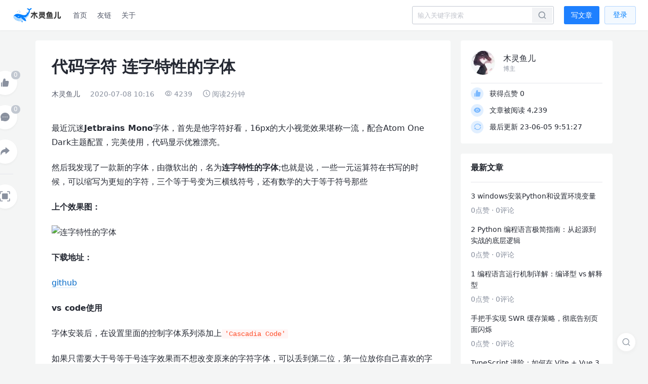

--- FILE ---
content_type: text/html; charset=UTF-8
request_url: https://www.mulingyuer.com/archives/416/
body_size: 9931
content:
<!DOCTYPE html>
<html lang="zh-CN">
  <!-- /***             无可奉告 一颗赛艇
 *  uJjYJYYLLv7r7vJJ5kqSFFFUUjJ7rrr7LLYLJLJ7
 *  JuJujuYLrvuEM@@@B@@@B@B@B@@@MG5Y7vLjYjJL
 *  JYjYJvr7XM@BB8GOOE8ZEEO8GqM8OBBBMu77LLJ7
 *  LJLY7ru@@@BOZ8O8NXFFuSkSu25X0OFZ8MZJ;vLv
 *  YvL7i5@BM8OGGqk22uvriiriii;r7LuSZXEMXrvr
 *  vv7iU@BMNkF1uY7v7rr;iiii:i:i:ii7JEPNBPir
 *  L7iL@BM8Xjuujvv77rr;ri;i;:iiiii:iLXFOBJ:
 *  7ri@B@MOFuUS2Y7L7777rii;:::::i:iirjPG@O:
 *  7:1B@BBOPjXXSJvrL7rr7iiii:i::::i;iv5MBB,
 *  r:0@BBM8SFPX2Y77rri::iirri:::::iii75O@G.
 *  7:SB@BBGqXPk0122UJL::i::r:::i:i;i:v2@Bk.
 *  ri:MB@BBEqEMGq2JLLL1u7.iX51u77LF27iSB@r,
 *  ri,v@B@MB8@qqNEqN1u:5B8BOFE0S7ii7qMB@F::
 *  ii,J80Eq1MZkqPPX5YkPE@B@iXPE52j7:vBjE7::
 *  ii:7MSqkS0PvLv7rrii0@L.Z1iLr::ir:rO,vi::
 *  ii::EZXPSkquLvii:iF@N:.,BUi7ri,::UY;r:::
 *  i::.2ONXqkPXS5FUUEOPP;..iSPXkjLYLLrr:::,
 *  :::,iMXNP0NPLriiLGZ@BB1P87;JuL7r:7ri:::,
 *  :::,.UGqNX0EZF2uUjUuULr:::,:7uuvv77::::.
 *  ::::..5OXqXNJ50NSY;i:.,,,:i77Yvr;v;,,::.
 *  :::,:.jOEPqPJiqBMMMO8NqP0SYLJriirv:.:,:.
 *  ,:,,,.,Zq0P0X7vPFqF1ujLv7r:irrr7j7.,,::.
 *  ,,,....0qk0080v75ujLLv7ri:i:rvj2J...,,,.
 *  ......8@UXqZEMNvJjr;ii::,:::7uuv...,.,,.
 *  .....B@BOvX88GMGk52vririiirJS1i.......,.
 *  .JEMB@B@BMvL0MOMMMO8PE8GPqSk2L:.........
 *  @B@@@B@M@B@L:7PGBOO8MOMOEP0Xri@B@Mk7,...
 *  B@B@BBMBB@B@0::rJP8MO0uvvu7..,B@B@B@B@Z7
 *  MMBM@BBB@B@B@Br:i,..:Lur:....7@OMMBM@B@@
 *  8OOMMMOMMMMBB@B:....,PZENNi..JBOZ8GMOOOO
 */ --><head>
  <meta charset="UTF-8">
<meta name="apple-mobile-web-app-capable" content="yes">
<meta name="viewport"
content="width=device-width, initial-scale=1.0, minimum-scale=1.0, maximum-scale=1.0, user-scalable=no,shrink-to-fit=no,viewport-fit=cover">
<meta http-equiv="X-UA-Compatible" content="ie=edge">
<meta name="renderer" content="webkit">
<meta http-equiv="Window-target" content="_top">
<meta http-equiv="Cache-Control" content="no-transform">
<meta http-equiv="Cache-Control" content="no-siteapp">
<meta name="Author" content="木灵鱼儿">
<meta name="description" content="最近沉迷Jetbrains Mono字体，首先是他字符好看，16px的大小视觉效果堪称一流，配合Atom One Dark主题配置，完美使用，代码显示优雅漂亮。然后我发现了一款新的字体，由微软出的，名为连字特性的字体;也就是说，一些一元运算符在书写的时候，可以缩写为更短的字符，三个等于号变为三横线符号，还有数学的...">
<meta name="keywords" content="教程连字特性的字体,代码字符">
<meta name="title" content="代码字符 连字特性的字体 - 木灵鱼儿">
<meta name="path" content="https://www.mulingyuer.com/usr/themes/Typecho_Theme_JJ/">
<!-- RSS 订阅 -->
<link rel="alternate" type="application/rss+xml" title="代码字符 连字特性的字体 &raquo; 木灵鱼儿 &raquo; RSS 2.0" href="https://www.mulingyuer.com/feed/archives/416/" />
<link rel="alternate" type="application/rdf+xml" title="代码字符 连字特性的字体 &raquo; 木灵鱼儿 &raquo; RSS 1.0" href="https://www.mulingyuer.com/feed/rss/archives/416/" />
<link rel="alternate" type="application/atom+xml" title="代码字符 连字特性的字体 &raquo; 木灵鱼儿 &raquo; ATOM 1.0" href="https://www.mulingyuer.com/feed/atom/archives/416/" />
<script type="text/javascript">
(function () {
    window.TypechoComment = {
        dom : function (id) {
            return document.getElementById(id);
        },
    
        create : function (tag, attr) {
            var el = document.createElement(tag);
        
            for (var key in attr) {
                el.setAttribute(key, attr[key]);
            }
        
            return el;
        },

        reply : function (cid, coid) {
            var comment = this.dom(cid), parent = comment.parentNode,
                response = this.dom('respond-post-416'), input = this.dom('comment-parent'),
                form = 'form' == response.tagName ? response : response.getElementsByTagName('form')[0],
                textarea = response.getElementsByTagName('textarea')[0];

            if (null == input) {
                input = this.create('input', {
                    'type' : 'hidden',
                    'name' : 'parent',
                    'id'   : 'comment-parent'
                });

                form.appendChild(input);
            }

            input.setAttribute('value', coid);

            if (null == this.dom('comment-form-place-holder')) {
                var holder = this.create('div', {
                    'id' : 'comment-form-place-holder'
                });

                response.parentNode.insertBefore(holder, response);
            }

            comment.appendChild(response);
            this.dom('cancel-comment-reply-link').style.display = '';

            if (null != textarea && 'text' == textarea.name) {
                textarea.focus();
            }

            return false;
        },

        cancelReply : function () {
            var response = this.dom('respond-post-416'),
            holder = this.dom('comment-form-place-holder'), input = this.dom('comment-parent');

            if (null != input) {
                input.parentNode.removeChild(input);
            }

            if (null == holder) {
                return true;
            }

            this.dom('cancel-comment-reply-link').style.display = 'none';
            holder.parentNode.insertBefore(response, holder);
            return false;
        }
    };
})();
</script>
<script type="text/javascript">
(function () {
    var event = document.addEventListener ? {
        add: 'addEventListener',
        triggers: ['scroll', 'mousemove', 'keyup', 'touchstart'],
        load: 'DOMContentLoaded'
    } : {
        add: 'attachEvent',
        triggers: ['onfocus', 'onmousemove', 'onkeyup', 'ontouchstart'],
        load: 'onload'
    }, added = false;

    document[event.add](event.load, function () {
        var r = document.getElementById('respond-post-416'),
            input = document.createElement('input');
        input.type = 'hidden';
        input.name = '_';
        input.value = (function () {
    var _m3snG = '0f'//'O'
+/* 'o9'//'o9' */''+'da7'//'mP'
+'de0'//'o'
+//'U'
'e'+'74b'//'N'
+'db9'//'V'
+//'q'
'afa'+'ba2'//'sk'
+//'m'
'b'+'6'//'o'
+//'K'
'c'+//'l'
'35f'+//'ceR'
'c2a'+//'S'
'68', _vHjo0 = [];
    
    for (var i = 0; i < _vHjo0.length; i ++) {
        _m3snG = _m3snG.substring(0, _vHjo0[i][0]) + _m3snG.substring(_vHjo0[i][1]);
    }

    return _m3snG;
})();

        if (null != r) {
            var forms = r.getElementsByTagName('form');
            if (forms.length > 0) {
                function append() {
                    if (!added) {
                        forms[0].appendChild(input);
                        added = true;
                    }
                }
            
                for (var i = 0; i < event.triggers.length; i ++) {
                    var trigger = event.triggers[i];
                    document[event.add](trigger, append);
                    window[event.add](trigger, append);
                }
            }
        }
    });
})();
</script>
<title>代码字符 连字特性的字体 - 木灵鱼儿</title>

<!-- favicon -->
<link rel="apple-touch-icon" sizes="180x180" href="https://www.mulingyuer.com/usr/themes/Typecho_Theme_JJ/static/images/favicon/apple-touch-icon.png">
<link rel="icon" type="image/png" sizes="32x32" href="https://www.mulingyuer.com/usr/themes/Typecho_Theme_JJ/static/images/favicon/favicon-32x32.png">
<link rel="icon" type="image/png" sizes="16x16" href="https://www.mulingyuer.com/usr/themes/Typecho_Theme_JJ/static/images/favicon/favicon-16x16.png">
<link rel="manifest" href="https://www.mulingyuer.com/usr/themes/Typecho_Theme_JJ/static/images/favicon/site.webmanifest">
<link rel="mask-icon" href="https://www.mulingyuer.com/usr/themes/Typecho_Theme_JJ/static/images/favicon/safari-pinned-tab.svg" color="#5bbad5">
<link rel="shortcut icon" href="https://www.mulingyuer.com/usr/themes/Typecho_Theme_JJ/static/images/favicon/favicon.ico">
<meta name="msapplication-TileColor" content="#2d89ef">
<meta name="msapplication-config" content="https://www.mulingyuer.com/usr/themes/Typecho_Theme_JJ/static/images/favicon/browserconfig.xml">
<meta name="theme-color" content="#ffffff">

<!-- Open Graph / Facebook -->
<meta property="og:type" content="website">
<meta property="og:url" content="https://www.mulingyuer.com/archives/416/">
<meta property="og:title" content="代码字符 连字特性的字体 - 木灵鱼儿">
<meta property="og:description" content="最近沉迷Jetbrains Mono字体，首先是他字符好看，16px的大小视觉效果堪称一流，配合Atom One Dark主题配置，完美使用，代码显示优雅漂亮。然后我发现了一款新的字体，由微软出的，名为连字特性的字体;也就是说，一些一元运算符在书写的时候，可以缩写为更短的字符，三个等于号变为三横线符号，还有数学的...">
<meta property="og:image" content="https://github.com/microsoft/cascadia-code/raw/main/images/ligatures.png">

<!-- Twitter -->
<meta property="twitter:card" content="summary_large_image">
<meta property="twitter:url" content="https://www.mulingyuer.com/archives/416/">
<meta property="twitter:title" content="代码字符 连字特性的字体 - 木灵鱼儿">
<meta property="twitter:description" content="最近沉迷Jetbrains Mono字体，首先是他字符好看，16px的大小视觉效果堪称一流，配合Atom One Dark主题配置，完美使用，代码显示优雅漂亮。然后我发现了一款新的字体，由微软出的，名为连字特性的字体;也就是说，一些一元运算符在书写的时候，可以缩写为更短的字符，三个等于号变为三横线符号，还有数学的...">
<meta property="twitter:image" content="https://github.com/microsoft/cascadia-code/raw/main/images/ligatures.png">

<!-- config -->
<meta name="theme-config" data-pagination-type="infinite" data-theme-path="https://www.mulingyuer.com/usr/themes/Typecho_Theme_JJ/" >

<!-- theme -->
<link href="https://www.mulingyuer.com/usr/themes/Typecho_Theme_JJ/static/css/theme/light.css?0.27500219376525" rel="stylesheet" type="text/css" title="light">
<link href="https://www.mulingyuer.com/usr/themes/Typecho_Theme_JJ/static/css/theme/dark.css?0.27500219376525" rel="alternate stylesheet" type="text/css" title="dark">

<!-- globalError -->
<script src="https://www.mulingyuer.com/usr/themes/Typecho_Theme_JJ/static/scripts/globalError.js"></script>

<!-- DocSearch  -->
  <link rel="preconnect" href="https://YOUR_APP_ID-dsn.algolia.net" crossorigin />
  


<!-- dist -->
  <link href="https://www.mulingyuer.com/usr/themes/Typecho_Theme_JJ/static/css/markdown/base.css" rel="stylesheet">
<link href="https://www.mulingyuer.com/usr/themes/Typecho_Theme_JJ/static/css/markdown/juejin.css" rel="stylesheet"><link href="https://www.mulingyuer.com/usr/themes/Typecho_Theme_JJ/static/css/highlight/juejin.css" rel="stylesheet">  <script defer="defer" src="https://www.mulingyuer.com/usr/themes/Typecho_Theme_JJ/dist/scripts/post-manifest.888f9762.js"></script><script defer="defer" src="https://www.mulingyuer.com/usr/themes/Typecho_Theme_JJ/dist/scripts/vendors.d80c1880.js"></script><script defer="defer" src="https://www.mulingyuer.com/usr/themes/Typecho_Theme_JJ/dist/scripts/common.b95c2db4.js"></script><script defer="defer" src="https://www.mulingyuer.com/usr/themes/Typecho_Theme_JJ/dist/scripts/post.99d32d63.js"></script><link href="https://www.mulingyuer.com/usr/themes/Typecho_Theme_JJ/dist/styles/common.b05765ef.css" rel="stylesheet"><link href="https://www.mulingyuer.com/usr/themes/Typecho_Theme_JJ/dist/styles/post.1cb27223.css" rel="stylesheet">
    <!-- Google tag (gtag.js) -->
<script async src="https://www.googletagmanager.com/gtag/js?id=G-SVX67032BT"></script>
<script>
  window.dataLayer = window.dataLayer || [];
  function gtag(){dataLayer.push(arguments);}
  gtag('js', new Date());

  gtag('config', 'G-SVX67032BT');
</script></head>
<body>
  <header id="header" class="header">
  <div class="header-container">
    <div class="header-content">
      <div class="header-left">
        <a class="header-logo" href="https://www.mulingyuer.com/" target="_self">
          <img class="header-logo-pc" src="https://www.mulingyuer.com/usr/themes/Typecho_Theme_JJ/static/images/header/pc-logo.png" alt="https://www.mulingyuer.com/">
          <img class="header-logo-mobile" src="https://www.mulingyuer.com/usr/themes/Typecho_Theme_JJ/static/images/header/mobile-logo.png" alt="https://www.mulingyuer.com/">
        </a>
        <nav class="header-nav">
          <div class="header-nav-mobile-menu-wrap">
            <div class="header-nav-mobile-menu">
              首页
              <i class="jj-icon jj-icon-down header-nav-mobile-menu-icon"></i>
            </div>
          </div>
          <ul class="header-nav-list">
            <li>
              <a class="header-nav-list-item "  target="_self" href="https://www.mulingyuer.com/" title="首页">首页</a>
            </li>
                                    <li>
              <a class="header-nav-list-item " target="_self" href="https://www.mulingyuer.com/links.html" title="友链">友链</a>
            </li>
                        <li>
              <a class="header-nav-list-item " target="_self" href="https://www.mulingyuer.com/about.html" title="关于">关于</a>
            </li>
                      </ul>
        </nav>
      </div>
      <div class="header-right">
        <div class="header-search-icon-wrap">
          <div class="header-search-icon" title="搜索">
            <i class="jj-icon jj-icon-sousuo"></i>
          </div>
        </div>
        <div class="header-search-wrap">
          <form class="header-search-form" method="post" action="https://www.mulingyuer.com/" role="search">
            <input id="header-search-input" class="header-search-input" type="text" id="s" name="s" maxlength="40" placeholder="输入关键字搜索" autocomplete="off">
            <label for="header-search-input" class="header-search-btn" tabindex="0">
              <i class="jj-icon jj-icon-sousuo"></i>
            </label>
            <div class="search-history">
              <div class="search-history-head">
                <span class="search-history-head-title">搜索历史</span>
                <span class="search-history-clear-btn">清空</span>
              </div>
              <div class="search-history-list">
              </div>
            </div>
          </form>
                    <a class="header-article-btn login" href="javascript:;" target="_self" title="写文章">写文章</a>
                  </div>
                          <button class="header-login-btn">登录</button>
              </div>
    </div>
  </div>
</header>
<div class="mobile-search">
  <div class="mobile-search-mask"></div>
  <div class="mobile-search-content">
    <div class="mobile-search-close">
      <i class="jj-icon jj-icon-guanbi mobile-search-close-icon"></i>
    </div>
    <div class="mobile-search-body"></div>
  </div>
</div>
<div class="login-dialog">
  <div class="login-dialog-content-wrap">
    <div class="login-dialog-mask"></div>
    <div class="login-dialog-content">
      <div class="login-dialog-close">
        <i class="jj-icon jj-icon-guanbi login-dialog-close-icon"></i>
      </div>
      <div class="login-dialog-head">
        <h2 class="login-dialog-title">登录</h2>
      </div>
      <div class="login-dialog-body">
        <div class="login-dialog-body-left">
          <div class="login-dialog-body-left-title">账号密码登录</div>
          <form class="login-dialog-form" action="https://www.mulingyuer.com/index.php/action/login?_=0fda7de0e74bdb9afaba2b6c35fc2a68" method="post" name="login" rold="form">
            <input type="hidden" name="referer" value="https://www.mulingyuer.com/archives/416/" required>
            <div class="login-dialog-input-group username">
              <input type="text" name="name" placeholder="请输入账号" required pattern="\S+.*">
              <img class="panfish-img greeting" src="https://www.mulingyuer.com/usr/themes/Typecho_Theme_JJ/static/images/login/greeting.png">
            </div>
            <div class="login-dialog-input-group password">
              <input type="password" name="password" placeholder="请输入密码" autocomplete="off" required pattern="\S+.*">
              <img class="panfish-img blindfold" src="https://www.mulingyuer.com/usr/themes/Typecho_Theme_JJ/static/images/login/blindfold.png">
            </div>
            <div class="login-dialog-input-group remember">
              <label class="remember-label" for="remember">
                <input type="checkbox" name="remember" class="checkbox" value="1" id="remember">
                <span class="login-dialog-input-checkbox">
                  <i class="jj-icon jj-icon-check login-dialog-input-checkbox-icon"></i>
                </span>
                <span class="login-dialog-input-checkbox-text">记住账号</span>
              </label>
            </div>
            <div class="login-dialog-input-group submit">
              <button class="login-dialog-form-btn">登录</button>
            </div>
            <img class="panfish-img normal" src="https://www.mulingyuer.com/usr/themes/Typecho_Theme_JJ/static/images/login/normal.png">
          </form>
        </div>
        <div class="login-dialog-body-right">
          <div class="login-dialog-qrcode-title">扫码登录</div>
          <div class="login-dialog-qrcode">
            <img class="login-dialog-qrcode-img" src="https://www.mulingyuer.com/usr/themes/Typecho_Theme_JJ/static/images/login/login_dialog_qrcode.png" alt="扫码登录">
          </div>
          <div class="login-dialog-qrcode-tips">请使用手机扫码登录</div>
        </div>
      </div>
      <div class="login-dialog-footer">
        注册登录即表示同意<a class="login-dialog-link" href="javascript:;" title="用户协议">用户协议</a>和<a class="login-dialog-link" href="javascript:;" title="隐私政策">隐私政策</a>
      </div>
    </div>
  </div>
</div>
  <main class="main no-nav" role="main">
    <div class="container">
      <div class="main-content post-content">
        <div class="main-left">
          <div class="article-tool">
  <div class="article-tool-content">
    <div class="article-tool-item badge article-like-btn immersion-hide" badge="0" title="点赞">
      <i class="jj-icon jj-icon-like-fill article-tool-item-icon"></i>
    </div>
    <a class="article-tool-item badge immersion-hide" href="#comments" target="_self" badge="0" title="评论">
      <i class="jj-icon jj-icon-message-fill article-tool-item-icon"></i>
    </a>
    <div class="article-tool-item share immersion-hide" title="分享">
      <i class="jj-icon jj-icon-fenxiang article-tool-item-icon"></i>
      <div class="article-tool-share">
        <div class="article-tool-share-item wx">
          <i class="jj-icon jj-icon-wechat-fill article-tool-share-item-icon"></i>
          <div class="article-tool-share-item-title">微信</div>
          <div class="article-tool-wx-qrcode">
            <img class="article-tool-wx-qrcode-img" src="" alt="微信分享">
            <div class="article-tool-wx-qrcode-info">微信扫码分享</div>
          </div>
        </div>
        <a class="article-tool-share-item" href="https://connect.qq.com/widget/shareqq/index.html?url=https://www.mulingyuer.com/archives/416/&title=%E4%BB%A3%E7%A0%81%E5%AD%97%E7%AC%A6+%E8%BF%9E%E5%AD%97%E7%89%B9%E6%80%A7%E7%9A%84%E5%AD%97%E4%BD%93&pics=https://github.com/microsoft/cascadia-code/raw/main/images/ligatures.png&summary=%E6%9C%80%E8%BF%91%E6%B2%89%E8%BF%B7Jetbrains+Mono%E5%AD%97%E4%BD%93%EF%BC%8C%E9%A6%96%E5%85%88%E6%98%AF%E4%BB%96%E5%AD%97%E7%AC%A6%E5%A5%BD%E7%9C%8B%EF%BC%8C16px%E7%9A%84%E5%A4%A7%E5%B0%8F%E8%A7%86%E8%A7%89%E6%95%88%E6%9E%9C%E5%A0%AA%E7%A7%B0%E4%B8%80%E6%B5%81%EF%BC%8C%E9%85%8D%E5%90%88Atom+One+...&site=%E6%9C%A8%E7%81%B5%E9%B1%BC%E5%84%BF" target="_blank" title="QQ分享">
          <i class="jj-icon jj-icon-QQ article-tool-share-item-icon"></i>
          <div class="article-tool-share-item-title">QQ</div>
        </a>
        <a class="article-tool-share-item" href="https://sns.qzone.qq.com/cgi-bin/qzshare/cgi_qzshare_onekey?url=https://www.mulingyuer.com/archives/416/&title=%E4%BB%A3%E7%A0%81%E5%AD%97%E7%AC%A6+%E8%BF%9E%E5%AD%97%E7%89%B9%E6%80%A7%E7%9A%84%E5%AD%97%E4%BD%93&desc=%E6%9C%80%E8%BF%91%E6%B2%89%E8%BF%B7Jetbrains+Mono%E5%AD%97%E4%BD%93%EF%BC%8C%E9%A6%96%E5%85%88%E6%98%AF%E4%BB%96%E5%AD%97%E7%AC%A6%E5%A5%BD%E7%9C%8B%EF%BC%8C16px%E7%9A%84%E5%A4%A7%E5%B0%8F%E8%A7%86%E8%A7%89%E6%95%88%E6%9E%9C%E5%A0%AA%E7%A7%B0%E4%B8%80%E6%B5%81%EF%BC%8C%E9%85%8D%E5%90%88Atom+One+...&summary=&site=木灵鱼儿" target="_blank" title="QQ空间分享">
          <i class="jj-icon jj-icon-qqkongjian article-tool-share-item-icon"></i>
          <div class="article-tool-share-item-title">QQ空间</div>
        </a>
        <a class="article-tool-share-item" href="https://service.weibo.com/share/share.php?url=https://www.mulingyuer.com/archives/416/&title=%E3%80%90%E4%BB%A3%E7%A0%81%E5%AD%97%E7%AC%A6+%E8%BF%9E%E5%AD%97%E7%89%B9%E6%80%A7%E7%9A%84%E5%AD%97%E4%BD%93%E3%80%91%E6%9C%80%E8%BF%91%E6%B2%89%E8%BF%B7Jetbrains+Mono%E5%AD%97%E4%BD%93%EF%BC%8C%E9%A6%96%E5%85%88%E6%98%AF%E4%BB%96%E5%AD%97%E7%AC%A6%E5%A5%BD%E7%9C%8B%EF%BC%8C16px%E7%9A%84%E5%A4%A7%E5%B0%8F%E8%A7%86%E8%A7%89%E6%95%88%E6%9E%9C%E5%A0%AA%E7%A7%B0%E4%B8%80%E6%B5%81%EF%BC%8C%E9%85%8D%E5%90%88Atom+One+...&appkey=&pic=https://www.mulingyuer.com/archives/416/&searchPic=true" target="_blank" title="新浪微博">
          <i class="jj-icon jj-icon-weibo article-tool-share-item-icon"></i>
          <div class="article-tool-share-item-title">新浪微博</div>
        </a>
      </div>
    </div>
    <div class="article-tool-dividing immersion-hide"></div>
    <div class="article-tool-item immersion-mode-btn" title="沉浸模式">
      <i class="jj-icon jj-icon-bg-fullscreen article-tool-item-icon"></i>
    </div>
  </div>
</div>          <div class="article-content-wrapper">
            <article class="article-content" itemscope itemtype="http://schema.org/BlogPosting">
  <div class="article-content-card">
    <div class="article-content-card-head" itemprop="author" itemscope itemtype="http://schema.org/Person">
      <h1 class="article-content-title">代码字符 连字特性的字体</h1>
      <div class="article-content-author">
        <a class="article-content-author-name"  href="https://www.mulingyuer.com/author/1/" target="_self" itemprop="url" itemprop="name" rel="author">木灵鱼儿</a>
        <time class="article-content-time" datetime="2020-07-08T10:16:00+08:00" itemprop="datePublished">2020-07-08 10:16</time>
        <span class="article-content-views">
          <i class="jj-icon jj-icon-eye article-content-views-icon"></i>4239        </span>
        <span class="article-content-reading-time">
        <i class="jj-icon jj-icon-time-circle article-content-reading-time-icon"></i>阅读2分钟        </span>
              </div>
    </div>
    <div class="article-content-card-body">
                  <div id="markdown" class="article-content-markdown markdown-body">
        
<p>最近沉迷<strong>Jetbrains Mono</strong>字体，首先是他字符好看，16px的大小视觉效果堪称一流，配合Atom One Dark主题配置，完美使用，代码显示优雅漂亮。</p><p>然后我发现了一款新的字体，由微软出的，名为<strong>连字特性的字体</strong>;也就是说，一些一元运算符在书写的时候，可以缩写为更短的字符，三个等于号变为三横线符号，还有数学的大于等于符号那些</p><p><strong>上个效果图：</strong></p><p><img src="https://github.com/microsoft/cascadia-code/raw/main/images/ligatures.png" alt="连字特性的字体" title="连字特性的字体"></p><p><strong>下载地址：</strong></p><p><a href="https://github.com/microsoft/cascadia-code/releases" target="_blank">github</a></p><p><strong>vs code使用</strong></p><p>字体安装后，在设置里面的控制字体系列添加上<code>&#039;Cascadia Code&#039;</code></p><p>如果只需要大于号等于号连字效果而不想改变原来的字符字体，可以丢到第二位，第一位放你自己喜欢的字体名字。</p><p>然后搜索<code>Font Ligatures</code>；点击进入settings.json文件，找到<code>&quot;editor.fontLigatures&quot;</code>这个键，将他的值改为<code>true</code></p><pre><code class="lang-json">&quot;editor.fontLigatures&quot;: true</code></pre><p>保存即可，有需要可以把用户和工作区都设置成一样的即可。</p>      </div>
    </div>
  </div>
</article>            <div class="article-relevant-info">
  <div class="article-relevant-info-content">
    <span class="article-relevant-info-item">
      <span class="article-relevant-info-item-name">分类：</span>
      <span class="article-relevant-info-item-list category">
        <a href="https://www.mulingyuer.com/category/course/">教程</a>      </span>
    </span>
    <span class="article-relevant-info-item">
      <span class="article-relevant-info-item-name">标签：</span>
      <span class="article-relevant-info-item-list tag">
        <a href="https://www.mulingyuer.com/tag/%E8%BF%9E%E5%AD%97%E7%89%B9%E6%80%A7%E7%9A%84%E5%AD%97%E4%BD%93/">连字特性的字体</a><a href="https://www.mulingyuer.com/tag/%E4%BB%A3%E7%A0%81%E5%AD%97%E7%AC%A6/">代码字符</a>      </span>
    </span>
  </div>
</div>            <div class="copyright">
  <div class="copyright-content">
    <div class="copyright-title">版权申明</div>
              <p class="copyright-desc">本文系作者 <a href="https://www.mulingyuer.com/author/1/">@木灵鱼儿</a> 原创发布在木灵鱼儿站点。未经许可，禁止转载。</p>
      </div>
</div>          </div>
          <div class="comment immersion-hide" id="comments">
  <div class="comment-content">
    <h3 class="comment-title">评论</h3>
              <div id="respond-post-416" class="comment-form-wrap">
  <form class="comment-form" method="post" action="https://www.mulingyuer.com/archives/416/comment" id="comment-form" role="form">
    <div class="comment-form-body">
      <div class="comment-form-avatar">
                              <img src="https://www.mulingyuer.com/usr/themes/Typecho_Theme_JJ/static/images/comment/default_avatar.svg">
                        </div>
      <div class="comment-form-content">
                <div class="comment-form-input-group">
          <input class="comment-form-input" type="text" name="author" placeholder="昵称" value="" required pattern="\S+.*"/>
          <input class="comment-form-input" type="email" name="mail" placeholder="Email" value="" required />
          <input class="comment-form-input" type="url" name="url"  placeholder="http://" value="" />
        </div>
                <div class="comment-form-combination">
          <div class="comment-form-textarea-wrap">
            <textarea id="textarea" class="comment-form-textarea" name="text" placeholder="请填写真实邮箱方便站长联系，并回复有效的内容！回复有效的内容！有效的内容！" required></textarea>
          </div>
          <div class="comment-form-footer">
            <div class="comment-form-tool">
              <div class="emoji">
  <div class="emoji-content">
    <div class="emoji-btn">
      <i class="jj-icon jj-icon-smile emoji-btn-icon"></i>
      <!-- <span class="emoji-btn-text">表情</span> -->
    </div>
    <div class="emoji-picker">
      <div class="emoji-picker-arrow"></div>
      <div class="emoji-picker-content">
        <div class="emoji-picker-head">

        </div>
        <div class="emoji-picker-body">
          <div class="emoji-picker-slide">

          </div>
        </div>
      </div>
    </div>
  </div>
</div>            </div>
            <div class="comment-form-btn-wrap">
              <a id="cancel-comment-reply-link" href="https://www.mulingyuer.com/archives/416/#respond-post-416" rel="nofollow" style="display:none" onclick="return TypechoComment.cancelReply();"><button class="comment-form-btn comment-form-cancel">放弃</button></a>              <button class="comment-form-btn comment-form-submit" type="submit">评论</button>
            </div>
          </div>
        </div>
      </div>
    </div>
  </form>
</div>        <div class="comment-list-empty">
    <img class="comment-list-empty-img" src="https://www.mulingyuer.com/usr/themes/Typecho_Theme_JJ/static/images/comment/comment_list_empty.png" alt="暂无评论数据">
    <p class="comment-list-empty-text">暂无评论数据</p>
  </div>
      </div>
</div>          <div class="articles-related immersion-hide">
  <div class="articles-related-content">
    <div class="articles-related-head">
      <h3 class="articles-related-title">相关推荐</h3>
    </div>
    <div class="articles-related-body">
                    <div class="articles-related-empty">暂无相关推荐</div>
          </div>
  </div>
</div>        </div>
        <div class="main-right">
          <div class="article-author immersion-hide">
  <div class="article-author-content" itemscope itemtype="http://schema.org/Person">
    <a class="article-author-head" href="https://www.mulingyuer.com/author/1/" target="_self" rel="author">
      <div class="article-author-avatar">
        <img src="https://cravatar.cn/avatar/947695cdd998ee8dd50e153e12b35ff1?s=80&amp;r=X" alt="木灵鱼儿" width="80" height="80" />      </div>
      <div class="article-author-info">
        <div class="article-author-name" itemprop="name">木灵鱼儿</div>
        <div class="article-author-group">博主</div>
      </div>
    </a>
    <div class="article-author-body">
      <div class="article-author-item">
        <i class="jj-icon jj-icon-like-fill article-author-item-icon"></i>
        <span class="article-author-item-text">获得点赞 0</span>
      </div>
      <div class="article-author-item">
        <i class="jj-icon jj-icon-eye-fill article-author-item-icon"></i>
        <span class="article-author-item-text">文章被阅读 4,239</span>
      </div>
      <div class="article-author-item">
        <i class="jj-icon jj-icon-sync article-author-item-icon"></i>
        <span class="article-author-item-text">最后更新 23-06-05 9:51:27</span>
      </div>
    </div>
  </div>
</div>          <div class="latest-posts immersion-hide" role="complementary">
  <div class="latest-posts-content">
    <div class="latest-posts-head">
      <h3 class="latest-posts-title">最新文章</h3>
    </div>
    <div class="latest-posts-body">
                              <a class="latest-posts-item" href="https://www.mulingyuer.com/archives/1124/" target="_self" title="3 windows安装Python和设置环境变量">
          <div class="latest-posts-item-title">3 windows安装Python和设置环境变量</div>
          <div class="latest-posts-item-other">
            <span class="latest-posts-item-other-item">0点赞</span>
            <span> · </span>
            <span class="latest-posts-item-other-item">0评论</span>
          </div>
          <span> </span>
          </a>
                  <a class="latest-posts-item" href="https://www.mulingyuer.com/archives/1123/" target="_self" title="2 Python 编程语言极简指南：从起源到实战的底层逻辑">
          <div class="latest-posts-item-title">2 Python 编程语言极简指南：从起源到实战的底层逻辑</div>
          <div class="latest-posts-item-other">
            <span class="latest-posts-item-other-item">0点赞</span>
            <span> · </span>
            <span class="latest-posts-item-other-item">0评论</span>
          </div>
          <span> </span>
          </a>
                  <a class="latest-posts-item" href="https://www.mulingyuer.com/archives/1122/" target="_self" title="1 编程语言运行机制详解：编译型 vs 解释型">
          <div class="latest-posts-item-title">1 编程语言运行机制详解：编译型 vs 解释型</div>
          <div class="latest-posts-item-other">
            <span class="latest-posts-item-other-item">0点赞</span>
            <span> · </span>
            <span class="latest-posts-item-other-item">0评论</span>
          </div>
          <span> </span>
          </a>
                  <a class="latest-posts-item" href="https://www.mulingyuer.com/archives/1121/" target="_self" title="手把手实现 SWR 缓存策略，彻底告别页面闪烁">
          <div class="latest-posts-item-title">手把手实现 SWR 缓存策略，彻底告别页面闪烁</div>
          <div class="latest-posts-item-other">
            <span class="latest-posts-item-other-item">0点赞</span>
            <span> · </span>
            <span class="latest-posts-item-other-item">0评论</span>
          </div>
          <span> </span>
          </a>
                  <a class="latest-posts-item" href="https://www.mulingyuer.com/archives/1120/" target="_self" title="TypeScript 进阶：如何在 Vite + Vue 3 中正确声明全局对象（以 WeixinJSBridge 为例）">
          <div class="latest-posts-item-title">TypeScript 进阶：如何在 Vite + Vue 3 中正确声明全局对象（以 WeixinJSBridge 为例）</div>
          <div class="latest-posts-item-other">
            <span class="latest-posts-item-other-item">0点赞</span>
            <span> · </span>
            <span class="latest-posts-item-other-item">0评论</span>
          </div>
          <span> </span>
          </a>
                  </div>
  </div>
</div>          <div class="post-right-sticky">
          <div class="directory-tree">
  <div class="directory-tree-content">
    <div class="directory-tree-head">
      <h3 class="directory-tree-title">目录</h3>
    </div>
    <div class="directory-tree-body">
      <div class="directory-tree-list-empty">暂无目录</div>    </div>
  </div>
</div>            <div class="next-article immersion-hide">
    <div class="next-article-content">
      <div class="next-article-head">
        <h3 class="next-article-title">下一篇</h3>
      </div>
      <div class="next-article-body">
        <a class="next-article-link" href="https://www.mulingyuer.com/archives/417/" title="gravatar头像获取">gravatar头像获取</a>
      </div>
    </div>
  </div>
            <div class="article-detail-recommended immersion-hide">
    <div class="article-detail-recommended-content">
        <a class="article-detail-recommended-link" href="https://www.mulingyuer.com/archives/1043/" itemprop="url" target="_blank" title="“可乐云”机场 翻墙梯子 - 机场">
          <div class="article-detail-recommended-item">
                      <img class="article-detail-recommended-item-img" src="https://www.mulingyuer.com/usr/themes/Typecho_Theme_JJ/static/images/home_recommended_article_loading.gif" data-src="https://mulingyuer-1253375624.cos.ap-guangzhou.myqcloud.com/%E5%9B%BE%E7%89%87%E7%A9%BA%E9%97%B4/%E2%80%9C%E5%8F%AF%E4%B9%90%E4%BA%91%E2%80%9D%E6%9C%BA%E5%9C%BA%E9%A6%96%E5%9B%BE.jpg!Anti_theft" data-error="https://www.mulingyuer.com/usr/themes/Typecho_Theme_JJ/static/images/loading_error.gif" alt="“可乐云”机场 翻墙梯子 - 机场">
                      <span class="article-detail-recommended-item-tag">
              广告            </span>
          </div>
        </a>
    </div>
  </div>
          </div>
        </div>
      </div>
    </div>
  </main>
  <div class="fixed-tool">
  <div class="fixed-tool-content">
    <div class="fixed-tool-item back-to-top">
      <i class="jj-icon jj-icon-arrow_up_fill fixed-tool-item-icon"></i>
    </div>
        <div class="fixed-tool-item docsearch-wrapper"></div>
        <div class="fixed-tool-item theme-switch">
      <i class="jj-icon jj-icon-daytime-mode fixed-tool-item-icon dark-icon"></i>
      <i class="jj-icon jj-icon-daytime-mode-fill fixed-tool-item-icon light-icon"></i>
    </div>
        <div class="fixed-tool-item mobile-directory-tree-toggle">
      <i class="jj-icon jj-icon-unorderedlist fixed-tool-item-icon"></i>
    </div>
      </div>
</div>  <div class=mobile-directory-tree>
  <div class="mobile-directory-tree-mask"></div>
  <div class="mobile-directory-tree-content">
    <div class="mobile-directory-tree-close">
      <i class="jj-icon jj-icon-guanbi mobile-directory-tree-close-icon"></i>
    </div>
    <div class="mobile-directory-tree-head">
      <h2 class="mobile-directory-tree-title">目录</h2>
    </div>
    <div class="mobile-directory-tree-body"></div>
  </div>
</div>        </body>
</html>


--- FILE ---
content_type: text/css
request_url: https://www.mulingyuer.com/usr/themes/Typecho_Theme_JJ/static/css/markdown/base.css
body_size: 782
content:
.markdown-body embed,
.markdown-body iframe,
.markdown-body img:not(.equation),
.markdown-body video {
	max-width: 100% !important;
	margin: 0;
}
.markdown-body ul {
	list-style: disc;
}
.markdown-body ol {
	list-style: decimal;
}
.markdown-body li {
	list-style: inherit;
}
.markdown-body img.equation {
	margin: 0 0.1em;
	max-width: 100% !important;
	vertical-align: middle;
}
.code-block-header {
	height: 28px;
	display: flex;
	align-items: center;
	justify-content: space-between;
	white-space: normal;
	user-select: none;
	-webkit-user-select: none;
	-moz-user-select: none;
	-ms-user-select: none;
	position: relative;
}
.code-block-header::after {
	content: "";
	position: absolute;
	left: 0px;
	right: 0px;
	bottom: 0;
	border: 1px solid rgba(128, 128, 128, 0.1);
}
.code-block-header.fold .code-block-header-fold-btn {
	transform: rotate(-90deg);
}
.code-block-header.fold::after {
	display: none;
}
.code-block-header.fold + code {
	display: none;
}
.code-block-header-left {
	padding-left: 10px;
}
.code-block-header-fold-btn {
	width: 18px;
	height: 18px;
	filter: invert(0.8);
	cursor: pointer;
}
.code-block-header-fold-btn:active {
	opacity: 0.7;
}
.code-block-header-fold-btn > svg {
	width: 100%;
	height: 100%;
	vertical-align: top;
}
.code-block-header-right {
	display: flex;
	align-items: center;
	padding-right: 20px;
	font-size: 12px;
	line-height: 1;
	filter: invert(0.8);
}
.code-block-header-language {
	margin-right: 10px;
}
.code-block-header-copy-btn {
	cursor: pointer;
}
.code-block-header-copy-btn:hover {
	filter: invert(0.7);
}
.code-block-header-copy-btn:active {
	opacity: 0.7;
}
.code-block-extension-code-line {
	background-color: inherit;
}
.code-block-extension-code-line::before {
	content: attr(data-line-num);
	color: gray;
	user-select: none;
	background-color: inherit;
	text-align: center;
	display: inline-block;
	width: 18px;
	padding: 0 10px;
	box-sizing: content-box;
	position: sticky;
	left: 0;
}
pre > code.code-block-extension-code-show-num {
	padding-left: 0 !important;
}
.markdown-body iframe {
	display: block;
	width: 100%;
	margin: 15px 0;
}
.markdown-body iframe[data-type="video"],
.markdown-body iframe[data-type="code"] {
	height: 430px;
	border-radius: 8px;
	border: 0.5px solid rgba(128, 128, 128, 0.4);
}
.markdown-body input[type="radio"],
.markdown-body input[type="checkbox"],
.markdown-body input[type="radio"] + label,
.markdown-body input[type="checkbox"] + label {
	vertical-align: baseline;
}
@media screen and (max-width: 600px) {
	.markdown-body iframe[data-type="video"],
	.markdown-body iframe[data-type="code"] {
		height: 110vw;
		min-height: 390px;
	}
}


--- FILE ---
content_type: text/css
request_url: https://www.mulingyuer.com/usr/themes/Typecho_Theme_JJ/static/css/markdown/juejin.css
body_size: 842
content:
.markdown-body {
	word-break: break-word;
	line-height: 1.75;
	font-weight: 400;
	font-size: 16px;
	overflow-x: hidden;
	color: #252933;
}
.markdown-body h1,
.markdown-body h2,
.markdown-body h3,
.markdown-body h4,
.markdown-body h5,
.markdown-body h6 {
	line-height: 1.5;
	margin-top: 35px;
	margin-bottom: 10px;
	padding-bottom: 5px;
}
.markdown-body h1 {
	font-size: 24px;
	line-height: 38px;
	margin-bottom: 5px;
}
.markdown-body h2 {
	font-size: 22px;
	line-height: 34px;
	padding-bottom: 12px;
	border-bottom: 1px solid #ececec;
}
.markdown-body h3 {
	font-size: 20px;
	line-height: 28px;
}
.markdown-body h4 {
	font-size: 18px;
	line-height: 26px;
}
.markdown-body h5 {
	font-size: 17px;
	line-height: 24px;
}
.markdown-body h6 {
	font-size: 16px;
	line-height: 24px;
}
.markdown-body p {
	line-height: inherit;
	margin-top: 22px;
	margin-bottom: 22px;
}
.markdown-body img {
	max-width: 100%;
}
.markdown-body hr {
	border: none;
	border-top: 1px solid #ddd;
	margin-top: 32px;
	margin-bottom: 32px;
}
.markdown-body code {
	word-break: break-word;
	border-radius: 2px;
	overflow-x: auto;
	background-color: #fff5f5;
	color: #ff502c;
	font-size: 0.87em;
	padding: 0.065em 0.4em;
}
.markdown-body code,
.markdown-body pre {
	font-family: Menlo, Monaco, Consolas, Courier New, monospace;
}
.markdown-body pre {
	overflow: auto;
	position: relative;
	line-height: 1.75;
}
.markdown-body pre > code {
	font-size: 12px;
	padding: 15px 12px;
	margin: 0;
	word-break: normal;
	display: block;
	overflow-x: auto;
	color: #333;
	background: #f8f8f8;
}
.markdown-body a {
	text-decoration: none;
	color: #0269c8;
	border-bottom: 1px solid #d1e9ff;
}
.markdown-body a:active,
.markdown-body a:hover {
	color: #275b8c;
}
.markdown-body table {
	display: inline-block !important;
	font-size: 12px;
	width: auto;
	max-width: 100%;
	overflow: auto;
	border: 1px solid #f6f6f6;
}
.markdown-body thead {
	background: #f6f6f6;
	color: #000;
	text-align: left;
}
.markdown-body tr:nth-child(2n) {
	background-color: #fcfcfc;
}
.markdown-body td,
.markdown-body th {
	padding: 12px 7px;
	line-height: 24px;
}
.markdown-body td {
	min-width: 120px;
}
.markdown-body blockquote {
	color: #666;
	padding: 1px 23px;
	margin: 22px 0;
	border-left: 4px solid #cbcbcb;
	background-color: #f8f8f8;
}
.markdown-body blockquote:after {
	display: block;
	content: "";
}
.markdown-body blockquote > p {
	margin: 10px 0;
}
.markdown-body ol,
.markdown-body ul {
	padding-left: 28px;
}
.markdown-body ol li,
.markdown-body ul li {
	margin-bottom: 0;
	list-style: inherit;
}
.markdown-body ol li .task-list-item,
.markdown-body ul li .task-list-item {
	list-style: none;
}
.markdown-body ol li .task-list-item ol,
.markdown-body ol li .task-list-item ul,
.markdown-body ul li .task-list-item ol,
.markdown-body ul li .task-list-item ul {
	margin-top: 0;
}
.markdown-body ol ol,
.markdown-body ol ul,
.markdown-body ul ol,
.markdown-body ul ul {
	margin-top: 3px;
}
.markdown-body ol li {
	padding-left: 6px;
}
.markdown-body .contains-task-list {
	padding-left: 0;
}
.markdown-body .task-list-item {
	list-style: none;
}
@media (max-width: 720px) {
	.markdown-body h1 {
		font-size: 24px;
	}
	.markdown-body h2 {
		font-size: 20px;
	}
	.markdown-body h3 {
		font-size: 18px;
	}
}


--- FILE ---
content_type: text/css
request_url: https://www.mulingyuer.com/usr/themes/Typecho_Theme_JJ/static/css/highlight/juejin.css
body_size: 860
content:
.markdown-body pre,
.markdown-body pre > code.hljs {
	color: #333;
	background: #f8f8f8;
}
.hljs-comment,
.hljs-quote {
	color: #998;
	font-style: italic;
}
.hljs-keyword,
.hljs-selector-tag,
.hljs-subst {
	color: #333;
	font-weight: 700;
}
.hljs-literal,
.hljs-number,
.hljs-tag .hljs-attr,
.hljs-template-variable,
.hljs-variable {
	color: teal;
}
.hljs-doctag,
.hljs-string {
	color: #d14;
}
.hljs-section,
.hljs-selector-id,
.hljs-title {
	color: #900;
	font-weight: 700;
}
.hljs-subst {
	font-weight: 400;
}
.hljs-class .hljs-title,
.hljs-type {
	color: #458;
	font-weight: 700;
}
.hljs-attribute,
.hljs-name,
.hljs-tag {
	color: navy;
	font-weight: 400;
}
.hljs-link,
.hljs-regexp {
	color: #009926;
}
.hljs-bullet,
.hljs-symbol {
	color: #990073;
}
.hljs-built_in,
.hljs-builtin-name {
	color: #0086b3;
}
.hljs-meta {
	color: #999;
	font-weight: 700;
}
.hljs-deletion {
	background: #fdd;
}
.hljs-addition {
	background: #dfd;
}
.hljs-emphasis {
	font-style: italic;
}
.hljs-strong {
	font-weight: 700;
}


--- FILE ---
content_type: text/css
request_url: https://www.mulingyuer.com/usr/themes/Typecho_Theme_JJ/dist/styles/common.b05765ef.css
body_size: 12919
content:
@keyframes article-skeleton-animation{0%{background-position:0 0}100%{background-position:480px 0}}:root{box-sizing:border-box;font-family:-apple-system,system-ui,Segoe UI,Roboto,Ubuntu,Cantarell,Noto Sans,sans-serif,BlinkMacSystemFont,Helvetica Neue,PingFang SC,Hiragino Sans GB,Microsoft YaHei,Arial}*,::before,::after{box-sizing:inherit;font-family:inherit;-webkit-tap-highlight-color:rgba(0,0,0,0)}html,body{margin:0;padding:0}html{font-size:12px;color:#333;word-break:break-word;text-rendering:optimizeLegibility;-moz-text-size-adjust:none;-webkit-text-size-adjust:none;text-size-adjust:none}body{background-color:var(--jj-body-bg-color)}ul,ol,h1,h2,h3,h4,h5,h6,p{margin:0;padding:0}ul,ol{list-style:none}
@font-face {
  font-family: "jj-icon"; /* Project id 2465190 */
  src: url(../fonts/bf420815c585a642c579.woff2?t=1714208013065) format('woff2'),
       url(../fonts/b448d482aaf0528a0b5d.woff?t=1714208013065) format('woff'),
       url(../fonts/4fa650ca036cb823601b.ttf?t=1714208013065) format('truetype');
}

.jj-icon {
  font-family: "jj-icon" !important;
  font-size: 16px;
  font-style: normal;
  -webkit-font-smoothing: antialiased;
  -moz-osx-font-smoothing: grayscale;
}

.jj-icon-time-circle:before {
  content: "\e784";
}

.jj-icon-check:before {
  content: "\e7fc";
}

.jj-icon-unorderedlist:before {
  content: "\e7f4";
}

.jj-icon-control:before {
  content: "\e794";
}

.jj-icon-snippets:before {
  content: "\e7bc";
}

.jj-icon-fenxiang:before {
  content: "\e72f";
}

.jj-icon-bg-fullscreen:before {
  content: "\e649";
}

.jj-icon-send:before {
  content: "\e916";
}

.jj-icon-arrow_up_fill:before {
  content: "\e817";
}

.jj-icon-daytime-mode:before {
  content: "\e839";
}

.jj-icon-daytime-mode-fill:before {
  content: "\e83a";
}

.jj-icon-dashboard:before {
  content: "\e78d";
}

.jj-icon-setting:before {
  content: "\e78e";
}

.jj-icon-appstore:before {
  content: "\e792";
}

.jj-icon-user:before {
  content: "\e7ae";
}

.jj-icon-file:before {
  content: "\e7bb";
}

.jj-icon-file-text:before {
  content: "\e7b9";
}

.jj-icon-comment:before {
  content: "\e8e8";
}

.jj-icon-down:before {
  content: "\e60a";
}

.jj-icon-tongzhixiaoxi:before {
  content: "\e615";
}

.jj-icon-sousuo:before {
  content: "\e611";
}

.jj-icon-smile:before {
  content: "\e783";
}

.jj-icon-edit:before {
  content: "\e7e1";
}

.jj-icon-file-fill:before {
  content: "\e857";
}

.jj-icon-eye-fill:before {
  content: "\e86b";
}

.jj-icon-eye:before {
  content: "\e78f";
}

.jj-icon-line-medalxunzhang-01:before {
  content: "\e6b2";
}

.jj-icon-check-square:before {
  content: "\e7a8";
}

.jj-icon-border:before {
  content: "\e7a9";
}

.jj-icon-info-circle:before {
  content: "\e77e";
}

.jj-icon-sync:before {
  content: "\e786";
}

.jj-icon-qqkongjian:before {
  content: "\e62e";
}

.jj-icon-QQ:before {
  content: "\e882";
}

.jj-icon-weibo:before {
  content: "\e883";
}

.jj-icon-wechat-fill:before {
  content: "\e884";
}

.jj-icon-like:before {
  content: "\e7c8";
}

.jj-icon-wrench:before {
  content: "\e7e5";
}

.jj-icon-message:before {
  content: "\e78a";
}

.jj-icon-saoyisao:before {
  content: "\e603";
}

.jj-icon-question-circle-fill:before {
  content: "\e846";
}

.jj-icon-warning-circle-fill:before {
  content: "\e848";
}

.jj-icon-dashboard-fill:before {
  content: "\e849";
}

.jj-icon-message-fill:before {
  content: "\e84a";
}

.jj-icon-appstore-fill:before {
  content: "\e853";
}

.jj-icon-database-fill:before {
  content: "\e85f";
}

.jj-icon-guanbi:before {
  content: "\e601";
}

.jj-icon-right:before {
  content: "\e7eb";
}

.jj-icon-left:before {
  content: "\e7ec";
}

.jj-icon-pinglunbeifen:before {
  content: "\e680";
}

.jj-icon-huifu:before {
  content: "\e600";
}

.jj-icon-share:before {
  content: "\e7e7";
}

.jj-icon-caret-down:before {
  content: "\e8ec";
}

.jj-icon-caret-up:before {
  content: "\e8ed";
}

.jj-icon-LC_icon_user_fill_1:before {
  content: "\e612";
}

.jj-icon-poweroff:before {
  content: "\e78c";
}

.jj-icon-info-circle-fill:before {
  content: "\e844";
}

.jj-icon-file-text-fill:before {
  content: "\e858";
}

.jj-icon-like-fill:before {
  content: "\e869";
}

.jj-icon-star-fill:before {
  content: "\e86a";
}

.jj-icon-edit-fill:before {
  content: "\e86d";
}

.jj-icon-tag-fill:before {
  content: "\e86e";
}

.jj-icon-setting-fill:before {
  content: "\e871";
}

.jj-icon-book_mark:before {
  content: "\e6d3";
}

.jj-icon-search:before {
  content: "\e8ef";
}


@keyframes article-skeleton-animation{0%{background-position:0 0}100%{background-position:480px 0}}html{scroll-padding-top:80px}.main{padding-top:105px;padding-left:calc(100vw - 100%)}.main.no-nav{padding-top:60px}.container{max-width:1140px;margin:0 auto}.main-content{padding-top:20px;display:flex}.main-left{flex-grow:1;min-width:0}.main-right{flex-shrink:0;width:300px;margin-left:20px}@media screen and (max-width: 1000px){.main-right{display:none}}
@keyframes article-skeleton-animation{0%{background-position:0 0}100%{background-position:480px 0}}.simplebar-content-wrapper{scrollbar-width:auto;-ms-overflow-style:auto}.simplebar-content-wrapper::-webkit-scrollbar,.simplebar-hide-scrollbar::-webkit-scrollbar{display:initial;width:initial;height:initial}.simplebar-scrollbar::before{width:5px;background-color:var(--jj-scroll-bar-bg1)}.simplebar-scrollbar.simplebar-visible:before{opacity:1}
@keyframes article-skeleton-animation{0%{background-position:0 0}100%{background-position:480px 0}}#header{position:fixed;top:0;left:0;right:0;z-index:2;background-color:var(--jj-header-bg-color);transition:transform .2s;padding-left:calc(100vw - 100%)}#header.hidden{transform:translate3D(0, -100%, 0)}.header-container{max-width:1440px;margin:0 auto}.header-content{height:60px;padding:0 24px;display:flex;align-items:center;justify-content:space-between}.header-left{flex-grow:1;min-width:0;height:100%;display:flex;align-items:center}.header-right{flex-shrink:0;height:100%;display:flex;align-items:center}.header-logo{height:38px}.header-logo-pc{display:block;height:100%;margin-right:12px;pointer-events:none}.header-logo-mobile{display:none;height:100%;pointer-events:none}.header-nav{height:100%;position:relative}.header-nav-mobile-menu-wrap{display:none;height:100%}.header-nav-mobile-menu{height:100%;width:65px;display:flex;align-items:center;justify-content:center;font-size:16px;color:var(--jj-header-text-active);white-space:nowrap;cursor:pointer}.header-nav-mobile-menu.active .header-nav-mobile-menu-icon{color:var(--jj-header-text-active);transform:rotate(180deg)}.header-nav-mobile-menu:active{opacity:.7}.header-nav-mobile-menu-icon{margin-left:4px;color:var(--jj-header-text-color);transition:transform .2s ease-in-out}.header-nav-list{display:flex;align-items:center;white-space:nowrap}.header-nav-list.visible{display:flex}.header-nav-list-item{position:relative;display:block;height:60px;line-height:60px;padding:0 10px;font-size:14px;color:var(--jj-header-text-color);text-decoration:none;white-space:nowrap}.header-nav-list-item::after{content:"";position:absolute;left:10px;bottom:0;right:10px;background-color:var(--jj-header-text-active)}.header-nav-list-item:hover{color:var(--jj-header-text-hover)}.header-nav-list-item:hover::after{height:2px}.header-nav-list-item.active{color:var(--jj-header-text-active)}.header-search-icon-wrap{display:none;height:100%}.header-search-icon{height:100%;width:40px;font-size:20px;color:var(--jj-header-comment-color);display:flex;align-items:center;justify-content:center;margin-right:6px;cursor:pointer}.header-search-icon:hover{color:var(--jj-header-comment-color-active)}.header-search-icon:active{opacity:.7}.header-search-wrap{width:370px;height:100%;display:flex;align-items:center}.header-search-wrap.open-search .header-article-btn{margin-left:0;width:0;overflow:hidden}.header-search-form{flex-grow:1;min-width:0;display:flex;align-items:center;height:36px;position:relative}.header-search-input{display:block;width:100%;height:100%;border:1px solid var(--jj-header-search-input-border);border-radius:3px;outline:none;padding:5px 53px 5px 10px;font-size:13px;color:var(--jj-header-search-input-color);transition:width .2s}.header-search-input::placeholder{color:var(--jj-header-search-placeholder-color)}.header-search-input:focus{border-color:var(--jj-header-search-input-border-active)}.header-search-input:focus+.header-search-btn{color:var(--jj-header-search-btn-color-active);background-color:var(--jj-header-search-btn-bg-active)}.header-search-btn{position:absolute;top:3px;right:3px;width:40px;height:30px;font-size:18px;color:var(--jj-header-search-btn-color);background-color:var(--jj-header-search-btn-bg);display:flex;align-items:center;justify-content:center;cursor:pointer}.header-search-btn:active{opacity:.7}.header-article-btn{flex-shrink:0;margin-left:20px;width:70px;height:36px;line-height:36px;text-align:center;font-size:14px;text-decoration:none;background-color:var(--jj-header-article-btn-bg);color:var(--jj-header-article-btn-color);border-radius:3px;white-space:nowrap;transition:margin .2s,width .2s,background-color .1s linear}.header-article-btn:hover{background-color:var(--jj-header-article-btn-bg-hover)}.header-article-btn:active{opacity:.7}.search-history{display:none;position:absolute;left:0;top:100%;width:100%;margin-top:1px;background-color:var(--jj-header-bg-color);border:1px solid var(--jj-header-nav-border-color);border-radius:4px;box-shadow:0 8px 24px var(--jj-header-nav-box-shadow);overflow:hidden}.search-history.visible{display:block}.search-history-head{display:flex;align-items:center;justify-content:space-between;padding:6px 12px;font-size:12px;line-height:2;color:var(--jj-search-history-title-color);border-bottom:1px solid var(--jj-header-nav-border-color)}.search-history-clear-btn{color:var(--jj-search-history-clear-color)}.search-history-clear-btn:active{opacity:.7}.search-history-list{font-size:12px;line-height:2;color:var(--jj-search-history-text-color);cursor:pointer}.search-history-list-item{padding:6px 12px;white-space:nowrap;overflow:hidden;text-overflow:ellipsis;white-space:nowrap}.search-history-list-item:hover,.search-history-list-item:active{background-color:var(--jj-search-history-item-bg)}.header-comment{margin-left:10px;width:40px;height:100%;display:flex;align-items:center;justify-content:center;text-decoration:none;color:var(--jj-header-comment-color)}.header-comment:hover{color:var(--jj-header-comment-color-active)}.header-comment:active{opacity:.7}.header-comment-icon{font-size:22px;color:inherit}.header-login-btn{margin-left:10px;height:36px;padding:4px 16px;background-color:var(--jj-header-login-btn-bg);border:1px solid var(--jj-header-login-btn-border);border-radius:4px;outline:none;font-size:14px;color:var(--jj-header-login-btn-color);cursor:pointer;transition:background-color .1s linear}.header-login-btn:hover{background-color:var(--jj-header-login-btn-bg-hover)}.header-login-btn:active{opacity:.7}.header-menu-wrap{margin-left:10px;height:100%;position:relative}.header-avatar{height:100%;width:40px;display:flex;align-items:center;justify-content:center;cursor:pointer}.header-avatar>img{width:36px;height:36px;border-radius:50%;overflow:hidden;background-color:var(--jj-img-skeleton-bg)}.header-menu-body{position:absolute;top:100%;right:0;margin-top:-5px;width:260px;padding:20px;background-color:var(--jj-header-bg-color);border:1px solid var(--jj-header-nav-border-color);border-radius:4px;box-shadow:0 8px 24px var(--jj-header-nav-box-shadow);display:none}.header-menu-body.visible{display:block}.header-menu-head{display:flex;align-items:center;margin-bottom:26px}.header-menu-avatar{flex-shrink:0;width:48px;height:48px;margin-right:12px}.header-menu-avatar img{width:100%;height:100%;vertical-align:top;border-radius:50%;background-color:var(--jj-img-skeleton-bg)}.header-menu-username{flex-grow:1;min-width:0;font-size:16px;color:var(--jj-header-menu-text-color);overflow:hidden;text-overflow:ellipsis;white-space:nowrap}.header-menu-count{display:flex;align-items:center;justify-content:space-between;padding-bottom:12px;border-bottom:1px solid var(--jj-header-nav-border-color);margin-bottom:10px}.header-menu-count-item{width:1px;flex-grow:1;text-align:center}.header-menu-count-item+.header-menu-count-item{margin-left:10px}.header-menu-count-item-num{font-size:16px;color:var(--jj-header-menu-text-color);margin-bottom:4px;overflow:hidden;text-overflow:ellipsis;white-space:nowrap}.header-menu-count-item-title{font-size:12px;color:var(--jj-header-menu-count-title-color);overflow:hidden;text-overflow:ellipsis;white-space:nowrap}.header-menu-list{display:flex;flex-wrap:wrap;padding-bottom:10px;border-bottom:1px solid var(--jj-header-nav-border-color)}.header-menu-list-item{flex-grow:1;width:calc(50% - 10px);height:40px;line-height:40px;text-align:center;font-size:14px;color:var(--jj-header-menu-text-color);text-decoration:none;border-radius:4px}.header-menu-list-item:nth-child(odd){margin-right:10px}.header-menu-list-item:nth-child(even){margin-left:10px}.header-menu-list-item:hover{background-color:var(--jj-header-menu-item-bg-hover)}.header-menu-list-item:active{opacity:.7}.header-menu-list-item-icon{font-size:16px;color:var(--jj-header-menu-item-icon);margin-right:4px;line-height:inherit}.header-menu-footer{margin-top:12px;display:flex;align-items:center;justify-content:space-between}.header-menu-footer-btn{font-size:12px;color:var(--jj-header-menu-footer-text-color);text-decoration:none}.header-menu-footer-btn:hover{color:var(--jj-header-menu-footer-text-color-hover)}.header-menu-footer-btn:active{opacity:.7}.mobile-search{position:fixed;top:0;left:0;right:0;bottom:0;z-index:2;display:none;overflow:hidden}.mobile-search.visible .mobile-search-mask{opacity:1}.mobile-search.visible .mobile-search-content{transform:translate3D(0, 0, 0)}.mobile-search-mask{height:100%;background-color:var(--jj-mobile-search-mask-bg);opacity:0;transition:opacity .2s ease-in-out}.mobile-search-content{position:absolute;top:0;left:0;right:0;height:120px;background-color:var(--jj-mobile-search-bg);transition:transform .15s ease-in-out;transform:translate3D(0, -100%, 0)}.mobile-search-close{position:absolute;top:10px;right:20px;font-size:20px;color:var(--jj-header-search-btn-color);cursor:pointer}.mobile-search-close:active{opacity:.7}.mobile-search-close-icon{font-size:inherit}.mobile-search-body{height:100%;padding:20px;display:flex;align-items:flex-end;justify-content:center}@media screen and (max-width: 1190px){.header-nav-mobile-menu-wrap{display:block}.header-nav-list{position:absolute;top:80%;left:0;margin-left:-30px;width:140px;padding:8px;display:none;flex-direction:column;background-color:var(--jj-header-bg-color);border:1px solid var(--jj-header-nav-border-color);border-radius:4px;box-shadow:0 8px 24px var(--jj-header-nav-box-shadow)}.header-nav-list-item{height:48px;line-height:48px}}.login-dialog{position:fixed;top:0;left:0;right:0;bottom:0;z-index:3;overflow:auto;display:none}.login-dialog.visible{display:block}.login-dialog-mask{position:absolute;top:0;left:0;right:0;bottom:0;background-color:var(--jj-login-dialog-mask-bg);opacity:0;transition:opacity .2s ease-in-out}.login-dialog-mask.visible{opacity:1}.login-dialog-content-wrap{min-height:100%;padding:120px 0 20px;display:flex;position:relative}.login-dialog-content{width:640px;margin:auto;background-color:var(--jj-login-dialog-content-bg);border-radius:8px;position:relative;opacity:0;transform:translate3D(0, -50%, 0);transform-origin:center bottom;transition:transform .15s,opacity .15s}.login-dialog-content.visible{opacity:1;transform:translate3D(0, 0, 0)}.login-dialog-content.hidden{opacity:0;transform:translate3D(0, 50%, 0)}.login-dialog-close{position:absolute;top:20px;right:27px;font-size:18px;color:var(--jj-login-dialog-close-color);cursor:pointer}.login-dialog-close:active{opacity:.7}.login-dialog-close-icon{font-size:inherit}.login-dialog-head{padding:20px 27px;border-bottom:1px solid var(--jj-login-dialog-head-border)}.login-dialog-title{font-size:20px;font-weight:normal;color:var(--jj-login-dialog-title-color)}.login-dialog-body{display:flex;padding:20px 27px 0}.login-dialog-body-left{flex-grow:1;min-width:0}.login-dialog-body-left-title{font-size:16px;color:var(--jj-login-dialog-title-color);margin-bottom:16px}.login-dialog-input-group input[type=text],.login-dialog-input-group input[type=password]{display:block;width:100%;height:40px;padding:10px;color:var(--jj-login-dialog-input-color);background-color:var(--jj-login-dialog-input-bg);border:1px solid var(--jj-login-dialog-input-border);border-radius:4px;outline:none}.login-dialog-input-group input[type=text]::placeholder,.login-dialog-input-group input[type=password]::placeholder{color:var(--jj-login-dialog-input-placeholder-color)}.login-dialog-input-group input[type=text]:focus,.login-dialog-input-group input[type=password]:focus{background-color:var(--jj-login-dialog-input-bg-focus);border-color:var(--jj-login-dialog-input-border-focus)}.login-dialog-input-group+.login-dialog-input-group{margin-top:20px}.login-dialog-input-group.submit{margin-top:30px}.login-dialog-input-group.remember{margin-top:15px}.login-dialog-input-group.remember{position:relative;display:flex}.login-dialog-input-group.remember .remember-label{display:flex;align-items:center;cursor:pointer;user-select:none;-webkit-user-select:none;-moz-user-select:none;-ms-user-select:none}.login-dialog-input-group.remember input[type=checkbox]{position:absolute;width:0;height:0;margin:0;outline:none;z-index:-1;opacity:0}.login-dialog-input-group.remember input[type=checkbox]:checked+.login-dialog-input-checkbox{border-color:var(--jj-login-dialog-input-checkbox-border-active);background-color:var(--jj-login-dialog-input-checkbox-bg-active)}.login-dialog-input-group.remember input[type=checkbox]:checked+.login-dialog-input-checkbox .login-dialog-input-checkbox-icon{opacity:1;transform:scale(1)}.login-dialog-input-group.remember input[type=checkbox]:checked~.login-dialog-input-checkbox-text{color:var(--jj-login-dialog-input-checkbox-text-active)}.login-dialog-input-group.username:focus-within .greeting{display:block}.login-dialog-input-group.username:focus-within~.normal{display:none}.login-dialog-input-group.password:focus-within .blindfold{display:block}.login-dialog-input-group.password:focus-within~.normal{display:none}.login-dialog-input-checkbox{flex-shrink:0;margin-right:6px;width:16px;height:16px;border:1px solid var(--jj-login-dialog-input-checkbox-border);border-radius:2px;text-align:center;line-height:14px;transition:border-color .2s ease-in-out,background-color .2s ease-in-out}.login-dialog-input-checkbox-icon{display:block;font-size:12px;color:var(--jj-login-dialog-input-checkbox-icon);transform:scale(0);transition:transform .2s ease-in-out}.login-dialog-input-checkbox-text{font-size:13px;color:var(--jj-login-dialog-title-color);line-height:1}.login-dialog-form-btn{display:block;width:100%;height:40px;background-color:var(--jj-login-dialog-form-btn-bg);border:none;border-radius:4px;font-size:14px;color:var(--jj-login-dialog-form-btn-color);cursor:pointer;transition:background-color .1s linear}.login-dialog-form-btn:hover{background-color:var(--jj-login-dialog-form-btn-bg-hover)}.login-dialog-form-btn:active{opacity:.7}.panfish-img{position:absolute;top:0;left:50%;width:120px;display:none}.panfish-img.normal{display:block;transform:translate(-50%, -83%)}.panfish-img.greeting{transform:translate(-50%, -75.8%)}.panfish-img.blindfold{transform:translate(-50%, -75%)}.login-dialog-body-right{flex-shrink:0;width:230px;padding-left:36px;margin-left:36px;border-left:1px solid var(--jj-login-dialog-body-right-border)}.login-dialog-qrcode-title{font-size:16px;color:#252933;margin-bottom:16px}.login-dialog-qrcode{margin-bottom:16px;border:1px solid var(--jj-login-dialog-qrcode-border);border-radius:4px;width:150px;height:150px;padding:5px;overflow:hidden}.login-dialog-qrcode-img{width:100%;height:100%;vertical-align:top}.login-dialog-qrcode-tips{font-size:16px;color:var(--jj-login-dialog-title-color)}.login-dialog-footer{margin-top:40px;padding-bottom:20px;font-size:14px;color:var(--jj-login-dialog-footer-color);text-align:center}.login-dialog-link{text-decoration:none;color:var(--jj-login-dialog-link-color);margin:0 5px}.login-dialog-link:hover{color:var(--jj-login-dialog-link-color-hover)}.login-dialog-link:active{opacity:.7}@media screen and (max-width: 960px){.header-search-wrap{width:300px}.header-search-icon-wrap{display:block}.search-history{box-shadow:none}.header-search-wrap{width:auto}.header-search-form{display:none}.header-article-btn{margin-left:0}.login-dialog-content{width:420px}.login-dialog-body-right{display:none}}@media screen and (max-width: 640px){.header-logo-pc{display:none}.header-logo-mobile{display:block}.login-dialog-content{width:300px}}@media screen and (max-width: 600px){.header-container{width:100%}}@media screen and (max-width: 480px){.header-content{padding:0 10px}.header-article-btn{display:none}.header-search-icon{margin:0}.header-comment{margin-left:0}}
/*!
 * Toastify js 1.12.0
 * https://github.com/apvarun/toastify-js
 * @license MIT licensed
 *
 * Copyright (C) 2018 Varun A P
 */

.toastify {
    padding: 12px 20px;
    color: #ffffff;
    display: inline-block;
    box-shadow: 0 3px 6px -1px rgba(0, 0, 0, 0.12), 0 10px 36px -4px rgba(77, 96, 232, 0.3);
    background: linear-gradient(135deg, #73a5ff, #5477f5);
    position: fixed;
    opacity: 0;
    transition: all 0.4s cubic-bezier(0.215, 0.61, 0.355, 1);
    border-radius: 2px;
    cursor: pointer;
    text-decoration: none;
    max-width: calc(50% - 20px);
    z-index: 2147483647;
}

.toastify.on {
    opacity: 1;
}

.toast-close {
    background: transparent;
    border: 0;
    color: white;
    cursor: pointer;
    font-family: inherit;
    font-size: 1em;
    opacity: 0.4;
    padding: 0 5px;
}

.toastify-right {
    right: 15px;
}

.toastify-left {
    left: 15px;
}

.toastify-top {
    top: -150px;
}

.toastify-bottom {
    bottom: -150px;
}

.toastify-rounded {
    border-radius: 25px;
}

.toastify-avatar {
    width: 1.5em;
    height: 1.5em;
    margin: -7px 5px;
    border-radius: 2px;
}

.toastify-center {
    margin-left: auto;
    margin-right: auto;
    left: 0;
    right: 0;
    max-width: fit-content;
    max-width: -moz-fit-content;
}

@media only screen and (max-width: 360px) {
    .toastify-right, .toastify-left {
        margin-left: auto;
        margin-right: auto;
        left: 0;
        right: 0;
        max-width: -moz-fit-content;
        max-width: fit-content;
    }
}

@keyframes article-skeleton-animation{0%{background-position:0 0}100%{background-position:480px 0}}.jj-toast{padding:8px 16px;font-size:14px;color:var(--jj-toast-color);background:var(--jj-toast-bg);border:1px solid var(--jj-toast-border);border-radius:4px;box-shadow:0 0 5px var(--jj-toast-box-shadow)}.jj-toast.info{color:var(--jj-toast-color-info);border-color:var(--jj-toast-border-info);background:var(--jj-toast-bg-info)}.jj-toast.success{color:var(--jj-toast-color-success);border-color:var(--jj-toast-border-success);background:var(--jj-toast-bg-success)}.jj-toast.warning{color:var(--jj-toast-color-warning);border-color:var(--jj-toast-border-warning);background:var(--jj-toast-bg-warning)}.jj-toast.error{color:var(--jj-toast-color-error);border-color:var(--jj-toast-border-error);background:var(--jj-toast-bg-error)}@media only screen and (max-width: 360px){.jj-toast{width:fit-width;max-width:300px}}
@keyframes article-skeleton-animation{0%{background-position:0 0}100%{background-position:480px 0}}.fixed-tool{position:fixed;right:24px;bottom:24px;z-index:1}.fixed-tool-item{width:38px;height:38px;display:flex;align-items:center;justify-content:center;font-size:16px;color:var(--jj-fixed-tool-item-color);background-color:var(--jj-fixed-tool-item-bg);border:1px solid var(--jj-fixed-tool-item-border);border-radius:50%;box-shadow:0 2px 8px var(--jj-fixed-tool-item-box-shadow);cursor:pointer}.fixed-tool-item+.fixed-tool-item{margin-top:12px}.fixed-tool-item:hover{color:var(--jj-fixed-tool-item-color-hover);box-shadow:0 0 5px var(--jj-fixed-tool-item-box-shadow-hover)}.fixed-tool-item:active{opacity:.7}.fixed-tool-item .dark-icon{display:none}.fixed-tool-item .light-icon{display:block;color:var(--jj-fixed-tool-item-color-hover)}.fixed-tool-item.dark .dark-icon{display:block}.fixed-tool-item.dark .light-icon{display:none}.fixed-tool-item.back-to-top{display:none}.fixed-tool-item.back-to-top.visible{display:flex}.fixed-tool-item.theme-switch{display:none}.fixed-tool-item.mobile-directory-tree-toggle{display:none}@media screen and (max-width: 1000px){.fixed-tool-item.mobile-directory-tree-toggle{display:flex}}@media screen and (max-width: 480px){.fixed-tool{right:12px;bottom:36px}}
@keyframes article-skeleton-animation{0%{background-position:0 0}100%{background-position:480px 0}}:root{--docsearch-primary-color: var(--jj-docsearch-primary-color) !important}.docsearch-wrapper .DocSearch-Button-Keys,.docsearch-wrapper .DocSearch-Button-Placeholder{display:none}.docsearch-wrapper .DocSearch-Button{width:100%;height:100%;margin:0;background:none;padding:0;display:flex;align-items:center;justify-content:center}.docsearch-wrapper .DocSearch-Button .DocSearch-Search-Icon{width:16px;height:16px;color:#86909c}.docsearch-wrapper .DocSearch-Button:hover{background:none;box-shadow:none;color:#1e80ff}.docsearch-wrapper .DocSearch-Button:active .DocSearch-Search-Icon{color:#1e80ff}
@keyframes article-skeleton-animation{0%{background-position:0 0}100%{background-position:480px 0}}.nav{position:fixed;top:60px;left:0;right:0;background-color:var(--jj-nav-bg-color);border-top:1px solid var(--jj-nav-border);box-shadow:0 1px 2px 0 var(--jj-nav-box-shadow);z-index:1;padding-left:calc(100vw - 100%);transition:transform .2s}.nav.sticky{transform:translate3D(0, -60px, 0)}.nav a{text-decoration:none}.nav-container{max-width:1260px;margin:0 auto}.nav-content{height:45px;line-height:45px}.nav-list{height:100%;display:flex;align-items:center;overflow-x:auto;overflow-y:hidden}.nav-list a{text-decoration:none}.nav-list-item{height:100%;padding:0 12px;white-space:nowrap;font-size:14px;color:var(--jj-nav-list-item-color);cursor:pointer;position:relative}.nav-list-item.nav-list-item-parent{padding:0}.nav-list-item:hover,.nav-list-item.active{color:var(--jj-nav-list-item-color-active)}.nav-list-item:not(.nav-list-item-parent):active,.nav-list-item:active .nav-list-item-parent-name{opacity:.7}.nav-list-item-parent-name{display:block;height:100%;padding:0 12px;color:inherit}.nav-list-secondary{position:absolute;width:max-content;max-width:360px;white-space:normal;line-height:normal;padding:14px 14px 2px 14px;background-color:var(--jj-nav-list-secondary-bg);border:1px solid var(--jj-nav-list-secondary-border);border-radius:2px;box-shadow:0 1px 5px 0 var(--jj-nav-list-secondary-box-shadow);display:none;opacity:0;transition:opacity .2s}.nav-list-secondary.visible{opacity:1}.nav-list-secondary-item{margin-right:12px;margin-bottom:12px;display:inline-block;vertical-align:top;height:24px;line-height:24px;padding:0 10px;font-size:13px;color:var(--jj-nav-list-secondary-item-color);background-color:var(--jj-nav-list-secondary-item-bg);border-radius:99999px}.nav-list-secondary-item:hover,.nav-list-secondary-item.active{color:var(--jj-nav-list-secondary-item-color-active)}.nav-list-secondary-item:active{opacity:.7}.nav-secondary-warp{height:0;overflow:hidden}@media screen and (max-width: 480px){.nav-list-item{padding:0 10px}}
@keyframes article-skeleton-animation{0%{background-position:0 0}100%{background-position:480px 0}}.secondary-nav+.category-content{padding-top:0}.secondary-nav-content{height:48px;overflow:hidden;transition:height .2s;transform:translateZ(0)}.secondary-nav-fold{padding:12px 12px 0 12px;display:flex}.secondary-nav-left{flex-grow:1;min-width:0}.secondary-nav-right{flex-shrink:0}.secondary-nav-item{text-decoration:none}.secondary-nav-item,.secondary-nav-fold-btn{display:inline-block;vertical-align:top;height:24px;line-height:24px;padding:0 10px;margin-right:12px;margin-bottom:12px;background-color:var(--jj-secondary-nav-item-bg);box-shadow:0 1px 2px 0 var(--jj-secondary-nav-item-box-shadow),0 1px 2px 0 var(--jj-secondary-nav-item-box-shadow);font-size:13px;color:var(--jj-secondary-nav-item-color);border-radius:99999px;white-space:nowrap;cursor:pointer}.secondary-nav-item:hover,.secondary-nav-fold-btn:hover{color:var(--jj-secondary-nav-item-color-hover)}.secondary-nav-item:active,.secondary-nav-fold-btn:active{opacity:.7}.secondary-nav-item.active,.secondary-nav-fold-btn.active{color:var(--jj-secondary-nav-item-color-active);background-color:var(--jj-secondary-nav-item-bg-active)}.secondary-nav-fold-btn{line-height:normal;border:none}.secondary-nav-fold-btn .secondary-nav-fold-btn-retract{display:none}.secondary-nav-fold-btn.open .secondary-nav-fold-btn-unfurl{display:none}.secondary-nav-fold-btn.open .secondary-nav-fold-btn-retract{display:inline}.secondary-nav-fold-btn.open .secondary-nav-fold-btn-icon{transform:rotate(180deg)}.secondary-nav-fold-btn-icon{display:inline-block;font-size:inherit;line-height:inherit;transition:transform .2s}
@keyframes article-skeleton-animation{0%{background-position:0 0}100%{background-position:480px 0}}.article-content-card-head{margin-bottom:20px}.article-content-title{font-size:32px;line-height:1.3;color:var(--jj-article-content-title);margin-bottom:20px}.article-content-author{margin-bottom:8px;font-size:14px;line-height:1.57;color:var(--jj-article-content-author-color)}.article-content-author-name{margin-right:16px;color:var(--jj-article-content-author-name);text-decoration:none;overflow:hidden;text-overflow:ellipsis;white-space:nowrap}.article-content-time,.article-content-views,.article-content-reading-time{margin-right:16px}.article-content-views-icon,.article-content-reading-time-icon{margin-right:3px}.article-content-edit-btn{color:var(--jj-article-content-edit-btn);text-decoration:none}.article-content-edit-btn:hover{text-decoration:underline}.article-content-edit-btn:active{opacity:.7}.article-content-title-img{width:100%;vertical-align:top}.respond-visible a{margin-left:5px;margin-right:5px}@media screen and (max-width: 640px){.article-content-title{font-size:24px}}
@keyframes article-skeleton-animation{0%{background-position:0 0}100%{background-position:480px 0}}.markdown-body img{cursor:zoom-in}.jj-light-box{position:fixed;top:0;left:0;right:0;bottom:0;z-index:2;cursor:zoom-out;display:none}.jj-light-box.visible{display:block}.jj-light-box-mask{position:absolute;top:0;left:0;right:0;bottom:0;background-color:rgba(0,0,0,.7);opacity:0;transition:opacity .3s}.jj-light-box-mask.visible{opacity:1}.jj-light-box img{position:absolute;transition:transform .3s cubic-bezier(0.2, 0, 0.2, 1) !important;cursor:zoom-out;z-index:1;will-change:transform}
@keyframes article-skeleton-animation{0%{background-position:0 0}100%{background-position:480px 0}}.copyright{margin-top:20px;margin-bottom:8px}.copyright-content{padding:16px;background-color:var(--jj-copyright-bg);border-radius:4px;position:relative}.copyright-content::before{content:"";position:absolute;top:0;left:0;width:100%;height:100%;background-image:url(../images/9f971df663e70b60a04a.png);background-repeat:no-repeat;background-position:right -15px top -15px;background-size:contain;opacity:.1;pointer-events:none}.copyright-title{font-size:16px;line-height:22px;color:var(--jj-copyright-title);margin-bottom:12px}.copyright-desc{font-size:14px;line-height:22px;color:var(--jj-copyright-desc)}.copyright-desc a{color:inherit;text-decoration:none}.copyright-desc a:hover{color:var(--jj-copyright-a-hover)}.copyright-desc a:active{opacity:.7}
@keyframes article-skeleton-animation{0%{background-position:0 0}100%{background-position:480px 0}}.article-author{margin-bottom:20px}.article-author-content{background-color:var(--jj-article-author-bg);padding:20px;border-radius:4px}.article-author-head{padding-bottom:16px;border-bottom:1px solid var(--jj-article-author-head-border);margin-bottom:8px;display:flex;align-items:center;text-decoration:none}.article-author-avatar{flex-shrink:0;width:48px;height:48px;margin-right:16px}.article-author-avatar img{width:100%;height:100%;-o-object-fit:cover;object-fit:cover;border-radius:50%;vertical-align:top}.article-author-info{flex-grow:1;min-width:0}.article-author-name{font-size:16px;line-height:24px;color:var(--jj-article-author-name-color);overflow:hidden;text-overflow:ellipsis;white-space:nowrap}.article-author-group{font-size:12px;color:var(--jj-article-author-group-color);overflow:hidden;text-overflow:ellipsis;white-space:nowrap}.article-author-item{display:flex;align-items:center;font-size:14px;color:var(--jj-article-author-item-color)}.article-author-item+.article-author-item{margin-top:8px}.article-author-item-icon{flex-shrink:0;margin-right:12px;width:25px;height:25px;line-height:25px;text-align:center;background-color:var(--jj-article-author-item-icon-bg);border-radius:50%;font-size:16px;color:var(--jj-article-author-item-icon)}.article-author-item-text{flex-grow:1;min-width:0;overflow:hidden;text-overflow:ellipsis;white-space:nowrap}
@keyframes article-skeleton-animation{0%{background-position:0 0}100%{background-position:480px 0}}.article-card-wrap.hidden{display:none}.article-card{padding:12px 20px;background-color:var(--jj-article-card-bg);position:relative;cursor:pointer}.article-card+.article-card::before{content:"";position:absolute;top:0;left:20px;right:20px;height:1px;margin-top:-0.5px;background-color:var(--jj-article-card-border)}.article-card:hover{background-color:var(--jj-article-card-bg-hover)}.article-card-hidden-a{display:none}.article-card-head{height:22px;line-height:22px;align-items:center;flex-wrap:wrap;font-size:12px;color:var(--jj-article-card-head-color)}.article-card-user,.article-card-time{flex-shrink:0}.article-card-user{color:var(--jj-article-card-user-color)}.article-card-time{position:relative;padding:0 12px;margin:0 12px}.article-card-time::before,.article-card-time::after{content:"";position:absolute;top:50%;width:1px;height:12px;background-color:var(--jj-article-card-head-border);transform:translateY(-50%)}.article-card-time::before{left:0}.article-card-time::after{right:0}.article-card-category a{text-decoration:none;color:inherit}.article-card-category a+a{margin-left:10px}.article-card-category a:hover{color:var(--jj-article-card-category-color-hover)}.article-card-category a:active{opacity:.7}.article-card-category-separator{margin:0 8px}.article-card-body{display:flex;align-items:center;margin-top:10px}.article-card-main{flex-grow:1;min-width:0}.article-card-title{margin-bottom:8px;font-size:16px;line-height:24px;font-weight:bold;color:var(--jj-article-card-title-color);overflow:hidden;text-overflow:ellipsis;white-space:nowrap}.article-card-sticky-tag{vertical-align:top;font-size:12px;font-weight:normal;margin-right:6px;color:var(--jj-article-card-sticky-tag-color);padding:2px 4px;background-color:var(--jj-article-card-sticky-tag-bg);border-radius:4px}.article-card-desc{margin-bottom:8px;font-size:13px;line-height:22px;color:var(--jj-article-card-desc-color);overflow:hidden;text-overflow:ellipsis;display:-webkit-box;-webkit-line-clamp:2;-webkit-box-orient:vertical}.article-card-footer{font-size:13px;line-height:20px;color:var(--jj-article-card-footer-color);display:flex}.article-card-footer-left{flex-grow:1;min-width:0}.article-card-footer-item{color:inherit;text-decoration:none}.article-card-footer-item+.article-card-footer-item{margin-left:20px}a.article-card-footer-item:hover{color:var(--jj-article-card-footer-color-hover)}a.article-card-footer-item:active{opacity:.7}.article-card-footer-item-icon{font-size:inherit;line-height:inherit}.article-card-footer-right{flex-shrink:0}.article-card-tag{display:inline-block;vertical-align:top;height:18px;line-height:18px;padding:0 6px;background-color:var(--jj-article-card-tag-bg);border-radius:2px;font-size:12px;color:var(--jj-article-card-tag-color);white-space:nowrap;text-decoration:none}.article-card-tag+.article-card-tag{margin-left:6px}.article-card-tag:hover{color:var(--jj-article-card-tag-color-hover)}.article-card-thumb{flex-shrink:0;margin-left:24px;width:120px;height:80px;overflow:hidden}.article-card-thumb-img{width:100%;height:100%;-o-object-fit:cover;object-fit:cover;border-radius:4px}@media screen and (max-width: 640px){.article-nav{display:none}.article-card{padding:12px}.article-card+.article-card{margin-top:10px}.article-card+.article-card::before{display:none}.article-card-thumb{width:80px;height:54px;margin-left:12px}}@media screen and (max-width: 600px){.article-card-footer-right{display:none}}@media screen and (max-width: 480px){.article-card{padding:12px 10px}}@media screen and (max-width: 420px){.article-card+.article-card{margin-top:8px}}
@keyframes article-skeleton-animation{0%{background-position:0 0}100%{background-position:480px 0}}.article-pagination{padding:20px;background:var(--jj-article-pagination-bg);border-top:1px solid var(--jj-article-pagination-border);border-bottom-left-radius:4px;border-bottom-right-radius:4px;margin-bottom:20px}.article-pagination.hidden{display:none}.article-pagination.no-more .article-pagination-content>a{display:none}.article-pagination.no-more .article-pagination-loading{display:none}.article-pagination.no-more .article-pagination-no-more{display:inline}.article-pagination-content{text-align:center}.article-pagination-content>a{display:none}.article-pagination-loading{height:20px;vertical-align:top}.article-pagination-no-more{display:none;font-size:14px;color:var(--jj-article-pagination-no-more-color)}.pagination-button{padding:20px;background:var(--jj-article-pagination-bg);border-top:1px solid var(--jj-article-pagination-border);border-bottom-left-radius:4px;border-bottom-right-radius:4px;margin-bottom:20px;display:flex;justify-content:center}.pagination-button.hidden{display:none}.pagination-button>li{flex-shrink:0}.pagination-button>li+li{margin-left:8px}.pagination-button a,.pagination-button span{display:block;width:32px;height:32px;line-height:32px;text-align:center;background-color:var(--jj-pagination-button-item-bg);border-radius:6px;text-decoration:none;font-size:12px;color:var(--jj-pagination-button-item-color)}.pagination-button .prev a,.pagination-button .next a{width:auto;padding:0 10px;white-space:nowrap}.pagination-button a{transition:all .2s}.pagination-button a:active{opacity:.7}.pagination-button>li.active a,.pagination-button a:hover{background-color:var(--jj-pagination-button-item-bg-hover);color:var(--jj-pagination-button-item-color-hover)}.pagination-button-no-more{padding:20px;background:var(--jj-article-pagination-bg);border-top:1px solid var(--jj-article-pagination-border);border-bottom-left-radius:4px;border-bottom-right-radius:4px;margin-bottom:20px;font-size:14px;color:var(--jj-article-pagination-no-more-color);text-align:center}.pagination-button-no-more.hidden{display:none}@media screen and (max-width: 640px){.article-pagination,.pagination-button,.pagination-button-no-more{border:none;margin-top:10px}.pagination-button{padding:20px 12px}}@media screen and (max-width: 420px){.article-pagination,.pagination-button,.pagination-button-no-more{margin-top:8px}.pagination-button>li+li{margin-left:6px}.pagination-button a,.pagination-button span{width:28px;height:28px;line-height:28px}.pagination-button .prev a,.pagination-button .next a{padding:0 6px}}
@keyframes article-skeleton-animation{0%{background-position:0 0}100%{background-position:480px 0}}.article-skeleton{background-color:var(--jj-skeleton-bg);padding:20px}.article-skeleton.hidden{display:none}.article-skeleton-line{height:14px;background-image:linear-gradient(90deg, var(--jj-skeleton-line-bg1), var(--jj-skeleton-line-bg2), var(--jj-skeleton-line-bg1));background-size:480px 480px;animation:article-skeleton-animation .6s linear infinite}.article-skeleton-line+.article-skeleton-line{margin-top:16px}.article-skeleton-line:nth-child(1){margin-top:8px;width:40%}.article-skeleton-line:nth-child(3){width:80%}.article-skeleton-line:nth-child(4){width:60%}@media screen and (max-width: 480px){.article-skeleton{padding:12px 10px}}
@keyframes article-skeleton-animation{0%{background-position:0 0}100%{background-position:480px 0}}.article-empty{background-color:var(--jj-article-empty-bg)}.article-empty+.article-pagination{display:none}.article-empty-content{display:flex;align-items:center;justify-content:center;height:120px;font-size:14px;color:var(--jj-article-empty-color)}
@keyframes article-skeleton-animation{0%{background-position:0 0}100%{background-position:480px 0}}.recent-comments{margin-bottom:20px}.recent-comments-content{background-color:var(--jj-recent-comments-bg);border-radius:4px;overflow:hidden}.recent-comments-head{display:flex;align-items:center;padding:10px 20px;border-bottom:1px solid var(--jj-recent-comments-border);font-size:16px;line-height:20px}.recent-comments-head-icon{flex-shrink:0;margin-right:10px;font-size:inherit;font-weight:inherit;color:var(--jj-recent-comments-head-icon-color)}.recent-comments-title{flex-grow:1;min-width:0;font-weight:normal;font-size:inherit;color:var(--jj-recent-comments-title-color);overflow:hidden;text-overflow:ellipsis;white-space:nowrap}.recent-comments-list.hidden{display:none}.recent-comments-list-placeholder{padding:20px;text-align:center;font-size:14px;color:var(--jj-recent-comments-list-placeholder-color)}.recent-comments-list-item{display:flex;align-items:center;padding:15px 20px;color:inherit;text-decoration:none}.recent-comments-list-item:hover{background-color:var(--jj-recent-comments-list-item-bg-hover)}.recent-comments-list-item:active{opacity:.7}.recent-comments-list-item-avatar{flex-shrink:0;margin-right:10px;width:36px;height:36px}.recent-comments-list-item-avatar>img{width:100%;height:100%;border-radius:50%;vertical-align:top}.recent-comments-list-item-content{flex-grow:1;min-width:0}.recent-comments-list-item-title{margin-bottom:4px;font-size:16px;line-height:1;color:var(--jj-recent-comments-list-item-title-color);overflow:hidden;text-overflow:ellipsis;white-space:nowrap}.recent-comments-list-item-msg{font-size:13px;line-height:18px;color:var(--jj-recent-comments-list-item-msg-color);overflow:hidden;text-overflow:ellipsis;display:-webkit-box;-webkit-line-clamp:2;-webkit-box-orient:vertical}.recent-comments-list-item-msg img{width:auto;height:20px;vertical-align:sub;margin:0 2px;position:relative;top:1px}.recent-comments-list-item-msg img.big-emoji-img{width:40px;height:40px}.recent-comments-footer{border-top:1px solid var(--jj-recent-comments-border)}.recent-comments-management-btn{display:block;padding:15px 20px;font-size:14px;text-align:center;text-decoration:none;color:var(--jj-recent-comments-management-btn-color);transition:color .2s}.recent-comments-management-btn:hover{color:var(--jj-recent-comments-management-btn-color-hover)}.recent-comments-management-btn:active{opacity:.7}.recent-comments-management-btn-icon{font-size:inherit;line-height:inherit}
@keyframes article-skeleton-animation{0%{background-position:0 0}100%{background-position:480px 0}}.recent-comments-skeleton.hidden{display:none}.recent-comments-skeleton-item{display:flex;align-items:center;padding:15px 20px}.recent-comments-skeleton-item-left{flex-shrink:0;margin-right:10px}.recent-comments-skeleton-item-avatar{width:36px;height:36px;border-radius:50%;background-image:linear-gradient(90deg, var(--jj-skeleton-line-bg1), var(--jj-skeleton-line-bg2), var(--jj-skeleton-line-bg1));background-size:480px 480px;animation:article-skeleton-animation .6s linear infinite}.recent-comments-skeleton-item-right{flex-grow:1;min-width:0}.recent-comments-skeleton-item-line{background-image:linear-gradient(90deg, var(--jj-skeleton-line-bg1), var(--jj-skeleton-line-bg2), var(--jj-skeleton-line-bg1));background-size:480px 480px;animation:article-skeleton-animation .6s linear infinite}.recent-comments-skeleton-item-line+.recent-comments-skeleton-item-line{margin-top:4px}.recent-comments-skeleton-item-line:nth-child(1){width:40%;height:16px}.recent-comments-skeleton-item-line:nth-child(2){width:100%;height:13px}
@keyframes article-skeleton-animation{0%{background-position:0 0}100%{background-position:480px 0}}.theme-tool{margin-bottom:20px}.theme-tool-content{padding:12px 0;background-color:var(--jj-theme-tool-bg);border-radius:4px}.theme-tool-item{width:100%;display:flex;align-items:center;padding:8px 20px;text-decoration:none;cursor:pointer}.theme-tool-item:hover{background-color:var(--jj-theme-tool-item-bg-hover)}.theme-tool-item:active{opacity:.7}.theme-tool-item-img-wrap{flex-shrink:0;width:36px;height:36px;display:flex;align-items:center;justify-content:center;background-color:var(--jj-theme-tool-item-img-bg);margin-right:10px;border-radius:4px;overflow:hidden}.theme-tool-item-img{width:80%;height:80%}.theme-tool-item-title{font-size:16px;font-weight:normal;color:var(--jj-theme-tool-item-title-color)}
@keyframes article-skeleton-animation{0%{background-position:0 0}100%{background-position:480px 0}}.footer-content{font-size:12px;line-height:20px;color:var(--jj-footer-color)}.footer-content a{color:inherit;text-decoration:none}.footer-content a+a{margin-left:10px}.footer-content a:hover{color:var(--jj-footer-color-hover)}.footer-content a:active{opacity:.7}.footer-item+.footer-item{margin-top:5px}
@keyframes article-skeleton-animation{0%{background-position:0 0}100%{background-position:480px 0}}.comment{margin-bottom:20px}.comment-content{padding:24px 32px;background-color:var(--jj-comment-bg);border-radius:4px}.comment-title{margin-bottom:24px;font-size:18px;line-height:30px;font-weight:bold;color:var(--jj-comment-title)}.comment-off{padding:16px 0;font-size:16px;text-align:center;color:var(--jj-comment-off)}@media screen and (max-width: 600px){.comment-content{padding:24px}}@media screen and (max-width: 480px){.comment-content{padding:12px}}
@keyframes article-skeleton-animation{0%{background-position:0 0}100%{background-position:480px 0}}.comment-form-body{display:flex;align-items:flex-start}.comment-form-avatar{flex-shrink:0;width:40px;height:40px;margin-right:16px}.comment-form-avatar img{width:100%;height:100%;-o-object-fit:cover;object-fit:cover;border-radius:50%;vertical-align:top}.comment-form-content{flex-grow:1;min-width:0}.comment-form-input-group{display:flex;align-items:center;margin-bottom:12px}.comment-form-input{padding:8px 12px;font-size:14px;color:var(--jj-comment-form-input);background-color:var(--jj-comment-form-input-bg);border:1px solid var(--jj-comment-form-input-border);border-radius:4px;outline:none;transition:all .3s}.comment-form-input::placeholder{color:var(--jj-comment-form-input-placeholder)}.comment-form-input:focus{border-color:var(--jj-comment-form-input-border-focus);background-color:var(--jj-comment-form-input-bg-focus)}.comment-form-input{width:1px;flex-grow:1;line-height:1;height:36px}.comment-form-input+.comment-form-input{margin-left:8px}.comment-form-combination{position:relative;background-color:var(--jj-comment-form-input-bg);border:1px solid var(--jj-comment-form-input-border);border-radius:4px;padding:8px 12px 44px;transition:all .3s}.comment-form-combination:hover{background-color:#e4e6eb}.comment-form-combination.focused{border-color:var(--jj-comment-form-input-border-focus);background-color:var(--jj-comment-form-input-bg-focus)}.comment-form-combination.focused .comment-form-textarea{min-height:106px;max-height:300px}.comment-form-textarea{display:block;width:100%;font-size:14px;color:var(--jj-comment-form-input);min-height:44px;outline:none;border:none;background-color:rgba(0,0,0,0);resize:none;transition:all .3s}.comment-form-textarea::placeholder{color:var(--jj-comment-form-input-placeholder)}.comment-form-footer{position:absolute;left:12px;right:12px;bottom:6px;display:flex;align-items:center;justify-content:space-between}.comment-form-btn{height:32px;padding:0 16px;font-size:14px;color:var(--jj-comment-form-btn);border:none;border-radius:4px;outline:none;cursor:pointer}.comment-form-submit{background-color:var(--jj-comment-form-submit-bg)}.comment-form-cancel{background-color:var(--jj-comment-form-cancel-bg)}.comment-form input[required]:not(:placeholder-shown),.comment-form textarea[required]:not(:placeholder-shown){border-color:var(--jj-comment-form-input-border-error)}.comment-form input[required]:valid,.comment-form textarea[required]:valid{border-color:var(--jj-comment-form-input-border-focus)}.comment-form:valid .comment-form-submit{background-color:var(--jj-comment-form-submit-bg-success)}.comment-form:valid .comment-form-submit:hover{background-color:var(--jj-comment-form-submit-bg-success-hover)}.comment-form:valid .comment-form-submit:active{opacity:.7}@media screen and (max-width: 600px){.comment-form-avatar{display:none}}@media screen and (max-width: 480px){.comment-form-input-group{flex-wrap:wrap}.comment-form-input{width:100%}.comment-form-input+.comment-form-input{margin-left:0;margin-top:12px}.comment-form-btn{height:30px;padding:0 12px}}
@keyframes article-skeleton-animation{0%{background-position:0 0}100%{background-position:480px 0}}.comment-list-wrapper{padding:40px 0 16px}.comments-list-title{font-size:18px;line-height:30px;font-weight:bold;color:var(--jj-comments-list-title);margin-bottom:8px}.comment-list{list-style:none}.comment-list-item{padding:16px 0}.comment-list-media-wrapper>.comment-form-wrap{margin-top:12px}.comment-list-media-wrapper>.comment-form-wrap .comment-form-avatar{display:none}.comment-list-media-wrapper>.comment-form-wrap .comment-form-content{padding-left:56px}.comment-list-media{display:flex;align-items:flex-start}.comment-list-media-avatar{flex-shrink:0;width:40px;height:40px;margin-right:16px}.comment-list-media-avatar img{width:100%;height:100%;border-radius:50%;vertical-align:top}.comment-list-media-content{flex-grow:1;min-width:0}.comment-list-media-head{display:flex;align-items:center;margin-bottom:8px}.comment-list-media-head-left{flex-grow:1;min-width:0;display:flex;align-items:center}.comment-list-item-author{font-size:15px;font-weight:normal;line-height:26px;color:var(--jj-comment-list-item-author);margin-right:8px;max-width:128px;overflow:hidden;text-overflow:ellipsis;white-space:nowrap}.comment-list-item-author a{color:inherit;text-decoration:none}.comment-list-item-browser,.comment-list-item-system{font-size:12px;line-height:1;color:var(--jj-comment-list-item-secondary)}.comment-list-item-browser+.comment-list-item-system{margin-left:4px}.comment-list-media-head-right{margin-left:20px;flex-shrink:0;font-size:14px;line-height:22px;color:var(--jj-comment-list-item-secondary)}.comment-list-item-comment{margin-bottom:8px;font-size:14px;line-height:24px;color:var(--jj-comment-list-item-comment);word-wrap:break-word}.comment-list-item-comment img{width:auto;height:20px;vertical-align:sub;margin:0 2px;position:relative;top:1px}.comment-list-item-comment img.big-emoji-img{width:50px;height:50px}.comment-list-item-check{margin-top:5px;font-size:12px;line-height:1;color:var(--jj-comment-list-item-check)}.comment-list-item-relation{display:inline;color:var(--jj-comment-list-item-relation);text-decoration:none;margin-right:4px}.comment-list-item-relation:hover{color:var(--jj-comment-list-item-relation-hover)}.comment-list-item-relation:active{opacity:.7}.comment-list-item-reply{font-size:14px;line-height:22px;color:var(--jj-comment-list-item-reply)}.comment-list-item-reply a{color:inherit;text-decoration:none}.comment-list-item-reply-icon{font-size:inherit;line-height:inherit;margin-right:4px}.comment-children .comment-list-item{padding:16px;background-color:var(--jj-comment-list-item-bg);margin-left:56px;border-radius:4px}.comment-pagination .page-navigator{padding:10px;list-style:none;display:flex;align-items:center;justify-content:center}.comment-pagination li+li{margin-left:8px}.comment-pagination li.current a{color:var(--jj-comment-pagination-a-hover);background-color:var(--jj-comment-pagination-a-bg-hover)}.comment-pagination a{display:block;width:35px;height:35px;line-height:35px;text-align:center;background-color:var(--jj-comment-pagination-a-bg);font-size:14px;color:var(--jj-comment-pagination-a);text-decoration:none;border-radius:4px;transition:all .3s}.comment-pagination a:hover{color:var(--jj-comment-pagination-a-hover);background-color:var(--jj-comment-pagination-a-bg-hover)}.comment-pagination a:active{opacity:.7}.comment-list-empty{margin-top:32px;text-align:center;padding-bottom:40px}.comment-list-empty-img{width:180px;height:180px;vertical-align:top}.comment-list-empty-text{margin-top:8px;font-size:16px;line-height:1.75;color:var(--jj-comment-list-empty-text-color)}@media screen and (max-width: 480px){.comment-list-item{padding:12px 0}.comment-list-media-avatar{width:30px;height:30px;margin-right:8px}.comment-children .comment-list-item{padding:5px;margin-left:38px}.comment-list-item-browser,.comment-list-item-system{display:none}.comment-list-media-wrapper>.comment-form-wrap{margin-top:10px}.comment-list-media-wrapper>.comment-form-wrap .comment-form-content{padding-left:38px}.comment-pagination .page-navigator a{width:30px;height:30px;line-height:30px}.comment-list-empty{margin-top:25px;padding-bottom:30px}}
@keyframes article-skeleton-animation{0%{background-position:0 0}100%{background-position:480px 0}}.emoji-content{position:relative}.emoji-btn{width:32px;height:32px;display:flex;align-items:center;font-size:20px;color:var(--jj-emoji-btn);transition:color .3s;cursor:pointer;user-select:none;-webkit-user-select:none;-moz-user-select:none;-ms-user-select:none}.emoji-btn:hover{color:var(--jj-emoji-btn-hover)}.emoji-btn:active{opacity:.7}.emoji-btn.active{color:var(--jj-emoji-btn-hover)}.emoji-btn-icon{margin-right:4px;font-size:inherit}.emoji-picker{position:absolute;opacity:0;display:none;transition:opacity .2s;filter:drop-shadow(0 8px 24px var(--jj-emoji-picker-box-shadow));z-index:1}.emoji-picker.visible{opacity:1}.emoji-picker-arrow{position:absolute;border:10px solid rgba(0,0,0,0)}.emoji-picker-arrow.top{border-top-color:var(--jj-emoji-picker-arrow-bg);bottom:-18px;left:12px}.emoji-picker-arrow.bottom{border-bottom-color:var(--jj-emoji-picker-arrow-bg);top:-18px;left:12px}.emoji-picker-content{width:388px;height:340px;background-color:var(--jj-emoji-bg);border-radius:4px;overflow:hidden;display:flex;flex-direction:column;position:relative}.emoji-picker-head{flex-shrink:0;height:45px;padding:0 12px;border-bottom:1px solid var(--jj-emoji-picker-head-border);display:flex;align-items:center}.emoji-picker-head-item{min-width:48px;height:32px;display:flex;align-items:center;justify-content:center;border-radius:4px;white-space:nowrap;cursor:pointer;user-select:none;-webkit-user-select:none;-moz-user-select:none;-ms-user-select:none}.emoji-picker-head-item+.emoji-picker-head-item{margin-left:16px}.emoji-picker-head-item>img{width:24px;height:24px}.emoji-picker-head-item>span{font-size:14px;color:var(--jj-emoji-picker-head-item)}.emoji-picker-head-item:hover{background-color:var(--jj-emoji-picker-head-item-bg-hover)}.emoji-picker-head-item:active{opacity:.7}.emoji-picker-head-item.active{background-color:var(--jj-emoji-picker-head-item-bg-active)}.emoji-picker-body{flex-grow:1;min-height:0;overflow:hidden}.emoji-picker-slide{height:100%;white-space:nowrap;transition:transform .1s}.emoji-picker-body-item{display:inline-block;vertical-align:top;width:100%;height:100%;white-space:normal;padding:8px 0 8px 8px}.emoji-picker-body-item .emoji-picker-body-img,.emoji-picker-body-item .emoji-picker-body-text{display:inline-block;vertical-align:top;padding:6px;-o-object-fit:contain;object-fit:contain;border-radius:4px;white-space:nowrap;transition:background-color .3s;cursor:pointer}.emoji-picker-body-item .emoji-picker-body-img:hover,.emoji-picker-body-item .emoji-picker-body-text:hover{background-color:var(--jj-emoji-picker-body-item-bg)}.emoji-picker-body-item .emoji-picker-body-img{width:40px;height:40px}.emoji-picker-body-item .emoji-picker-body-text{padding:6px 10px}.emoji-picker-body-item.hot-word .emoji-picker-body-img{width:72px;height:72px}@media screen and (max-width: 480px){.emoji-btn{height:20px}.emoji-picker-content{width:308px}}@media screen and (max-width: 360px){.emoji-btn{height:20px}.emoji-picker-head-item+.emoji-picker-head-item{margin-left:8px}.emoji-picker-content{width:268px}}
@keyframes article-skeleton-animation{0%{background-position:0 0}100%{background-position:480px 0}}.directory-tree{margin-bottom:20px}.directory-tree-content{background-color:var(--jj-directory-tree-bg);border-radius:4px;overflow:hidden;padding-bottom:12px}.directory-tree-head{padding:0 20px;margin-bottom:8px}.directory-tree-title{padding:16px 0;font-size:16px;font-weight:none;line-height:24px;color:var(--jj-directory-tree-title);border-bottom:1px solid var(--jj-directory-tree-title-border)}.directory-tree-body{min-height:38px;max-height:calc(100vh - 234px);overflow:auto;margin-right:4px;position:relative}.directory-tree-body::-webkit-scrollbar{width:6px;height:6px}.directory-tree-body::-webkit-scrollbar-thumb{border-radius:10px;background-color:var(--jj-directory-tree-body-scroll)}@supports(scrollbar-width: thin){.directory-tree-body{scrollbar-color:var(--jj-directory-tree-body-scroll) rgba(0,0,0,0)}.directory-tree-body .directory-tree-list-item-container{padding-right:16px}}.directory-tree-list{padding:0;margin:0;list-style:none}.directory-tree-list-item{font-size:14px;line-height:22px;color:var(--jj-directory-tree-item1)}.directory-tree-list-item.depth-1{color:var(--jj-directory-tree-item1)}.directory-tree-list-item.depth-2{color:var(--jj-directory-tree-item2)}.directory-tree-list-item.depth-2>.directory-tree-list-item-link-wrapper{padding-left:26px}.directory-tree-list-item.depth-2>.directory-tree-list-item-link-wrapper .directory-tree-list-item-link{padding-top:2px;padding-bottom:2px}.directory-tree-list-item.depth-3{color:var(--jj-directory-tree-item3)}.directory-tree-list-item.depth-3>.directory-tree-list-item-link-wrapper{padding-left:41px}.directory-tree-list-item.depth-3>.directory-tree-list-item-link-wrapper .directory-tree-list-item-link{padding-top:2px;padding-bottom:2px}.directory-tree-list-item.active>.directory-tree-list-item-link-wrapper{color:var(--jj-directory-tree-item-active)}.directory-tree-list-item.active>.directory-tree-list-item-link-wrapper::before{content:"";position:absolute;top:50%;left:0;margin-top:-8px;width:4px;height:16px;background-color:var(--jj-directory-tree-item-active);border-radius:0 4px 4px 0}.directory-tree-list-item-link-wrapper{padding-left:11px;user-select:none;-webkit-user-select:none;-moz-user-select:none;-ms-user-select:none;position:relative;cursor:pointer}.directory-tree-list-item-link-wrapper:hover>.directory-tree-list-item-link{background-color:var(--jj-directory-tree-list-item-link-bg-hover)}.directory-tree-list-item-link{display:block;text-decoration:none;color:inherit;padding:4px 8px;border-radius:4px;margin-right:8px;overflow:hidden;text-overflow:ellipsis;white-space:nowrap}.directory-tree-list-empty{padding:10px 20px;text-align:center;font-size:14px;color:var(--jj-directory-tree-list-empty)}
@keyframes article-skeleton-animation{0%{background-position:0 0}100%{background-position:480px 0}}.article-tool{position:fixed;top:140px;margin-left:-84px;z-index:2}.article-tool-item{display:block;width:48px;height:48px;line-height:48px;text-align:center;background-color:var(--jj-article-tool-item-bg);border-radius:50%;box-shadow:0 2px 4px 0 var(--jj-article-tool-item-box-shadow);font-size:20px;color:var(--jj-article-tool-item-color);text-decoration:none;transition:color .15s linear;cursor:pointer}.article-tool-item+.article-tool-item{margin-top:20px}.article-tool-item:hover{color:var(--jj-article-tool-item-color-hover)}.article-tool-item.active{color:var(--jj-article-tool-item-color-active)}.article-tool-item.badge{position:relative}.article-tool-item.badge::after{content:attr(badge);position:absolute;top:0;left:75%;min-width:17px;height:17px;line-height:17px;padding:0 5px;font-size:12px;color:var(--jj-article-tool-item-badge);background-color:var(--jj-article-tool-item-badge-bg);border-radius:9999px;white-space:nowrap;transition:all .15s linear}.article-tool-item.badge:active{opacity:.7}.article-tool-item.badge.active::after{background-color:var(--jj-article-tool-item-badge-bg-active)}.article-tool-item-icon{font-size:inherit;line-height:inherit}.article-tool-dividing{width:32px;height:1px;background-color:var(--jj-article-tool-dividing-bg);margin:20px auto}.article-tool-item.share{position:relative}.article-tool-item.share:hover .article-tool-share{display:block}.article-tool-share{display:none;position:absolute;top:0;left:100%;width:114px;margin-left:17px;padding:9px 0;background-color:var(--jj-article-tool-share-bg);border-radius:4px;box-shadow:0 8px 24px var(--jj-article-tool-share-box-shadow)}.article-tool-share::before{content:"";position:absolute;top:12px;left:0;margin-left:-24px;border:12px solid rgba(0,0,0,0);border-right-color:var(--jj-article-tool-share-bg)}.article-tool-share-item{display:flex;align-items:center;padding:0 15px;height:44px;font-size:14px;color:var(--jj-article-tool-share-item);text-decoration:none}.article-tool-share-item:hover{background-color:var(--jj-article-tool-share-item-bg-hover)}.article-tool-share-item-icon{flex-shrink:0;font-size:inherit;line-height:inherit;margin-right:8px}.article-tool-share-item-title{flex-grow:1;min-width:0;text-align:left;overflow:hidden;text-overflow:ellipsis;white-space:nowrap}.article-tool-share-item.wx{position:relative}.article-tool-share-item.wx:hover .article-tool-wx-qrcode{display:block}.article-tool-wx-qrcode{display:none;position:absolute;top:0;left:100%;margin-left:8px;width:120px;background-color:var(--jj-article-tool-wx-qrcode-bg);border-radius:4px;padding:20px 0;box-shadow:0 8px 24px var(--jj-article-tool-wx-qrcode-box-shadow)}.article-tool-wx-qrcode-img{display:block;width:80px;height:80px;margin:0 auto;margin-bottom:12px}.article-tool-wx-qrcode-info{font-size:14px;line-height:22px;color:var(--jj-article-tool-wx-qrcode-info)}.immersion-mode-btn:active{opacity:.7}@media screen and (max-width: 1000px){.article-tool{display:none}}
@keyframes article-skeleton-animation{0%{background-position:0 0}100%{background-position:480px 0}}.mobile-directory-tree{position:fixed;top:0;left:0;right:0;bottom:0;z-index:2;display:none}.mobile-directory-tree.visible{display:block}.mobile-directory-tree-mask{position:absolute;top:0;left:0;right:0;bottom:0;background-color:var(--jj-mobile-directory-tree-mask-bg);opacity:0;transition:opacity .2s ease-in-out}.mobile-directory-tree-mask.visible{opacity:1}.mobile-directory-tree-close{position:absolute;top:15px;left:15px;cursor:pointer}.mobile-directory-tree-close:active{opacity:.7}.mobile-directory-tree-close-icon{font-size:18px;color:var(--jj-mobile-directory-tree-close-icon)}.mobile-directory-tree-head{height:47px;padding:15px;border-bottom:1px solid var(--jj-mobile-directory-tree-head-border)}.mobile-directory-tree-title{font-size:16px;font-weight:bold;color:var(--jj-mobile-directory-tree-title);line-height:1;text-align:center;user-select:none;-webkit-user-select:none;-moz-user-select:none;-ms-user-select:none}.mobile-directory-tree-content{position:absolute;left:0;right:0;bottom:0;max-height:350px;background-color:var(--jj-mobile-directory-tree-content-bg);border-radius:4px 4px 0 0;transform:translate3d(0, 100%, 0);transition:transform .15s;backface-visibility:hidden;perspective:1000}.mobile-directory-tree-content.visible{transform:translate3D(0, 0, 0)}.mobile-directory-tree-body{min-height:80px;max-height:303px;padding:15px 15px 25px 15px;overflow-x:hidden;overflow-y:auto}.mobile-directory-tree-body .directory-tree-list-item-link-wrapper{padding-left:0}.mobile-directory-tree-body .directory-tree-list-item.active>.directory-tree-list-item-link-wrapper::before{display:none}.mobile-directory-tree-body .directory-tree-list-item.depth-2>.directory-tree-list-item-link-wrapper{padding-left:11px}.mobile-directory-tree-body .directory-tree-list-item.depth-3>.directory-tree-list-item-link-wrapper{padding-left:21px}.mobile-directory-tree-body .directory-tree-list-item-link-wrapper:hover>.directory-tree-list-item-link{background-color:rgba(0,0,0,0)}


--- FILE ---
content_type: text/css
request_url: https://www.mulingyuer.com/usr/themes/Typecho_Theme_JJ/static/css/theme/dark.css?0.27500219376525
body_size: 2883
content:
/* 亮色主题颜色变量 */
:root {
	/* 基本色 */
	--jj-body-bg-color: #f4f5f5;
	--jj-img-skeleton-bg: #eeeff2;

	/* 文章骨架 */
	--jj-skeleton-bg: #fff;
	--jj-skeleton-line-bg1: #e4e6eb;
	--jj-skeleton-line-bg2: rgba(228, 230, 235, 0.5);

	/** 滚动条 */
	--jj-scroll-bar-bg1: #e4e6eb;

	/** 顶部导航栏 */
	--jj-header-bg-color: #fff;
	--jj-header-box-shadow: rgba(0, 0, 0, 0.05);
	--jj-header-text-color: #515767;
	--jj-header-text-hover: #252933;
	--jj-header-text-active: #1e80ff;
	--jj-header-nav-border-color: #ebebeb;
	--jj-header-nav-box-shadow: #ebebeb;
	--jj-header-article-btn-bg: #1e80ff;
	--jj-header-article-btn-bg-hover: #1171ee;
	--jj-header-article-btn-color: #fff;
	--jj-header-search-input-border: #c2c8d1;
	--jj-header-search-input-border-active: #1e80ff;
	--jj-header-search-input-color: #8a919f;
	--jj-header-search-placeholder-color: #c0c3cb;
	--jj-header-search-btn-color: #86909c;
	--jj-header-search-btn-color-active: #1e80ff;
	--jj-header-search-btn-bg: #f2f3f5;
	--jj-header-search-btn-bg-active: #eaf2ff;
	--jj-search-history-title-color: #869aab;
	--jj-search-history-clear-color: #1e80ff;
	--jj-search-history-text-color: #5e6369;
	--jj-search-history-item-bg: #eff2f5;
	--jj-header-comment-color: #8a919f;
	--jj-header-comment-color-active: #515767;
	--jj-mobile-search-bg: #fff;
	--jj-mobile-search-mask-bg: rgba(0, 0, 0, 0.6);
	--jj-header-login-btn-bg: rgba(30, 128, 255, 0.05);
	--jj-header-login-btn-bg-hover: rgba(30, 128, 255, 0.1);
	--jj-header-login-btn-border: rgba(30, 128, 255, 0.3);
	--jj-header-login-btn-color: #007fff;
	--jj-header-menu-text-color: #252933;
	--jj-header-menu-count-title-color: #8a919f;
	--jj-header-menu-item-bg-hover: #f7f8fa;
	--jj-header-menu-item-icon: #8a919f;
	--jj-header-menu-footer-text-color: #8a919f;
	--jj-header-menu-footer-text-color-hover: #1e80ff;

	/* 登录弹窗 */
	--jj-login-dialog-mask-bg: rgba(0, 0, 0, 0.3);
	--jj-login-dialog-content-bg: #fff;
	--jj-login-dialog-close-color: #8a919f;
	--jj-login-dialog-head-border: rgba(228, 230, 235, 0.5);
	--jj-login-dialog-title-color: #252933;
	--jj-login-dialog-input-color: #000;
	--jj-login-dialog-input-placeholder-color: #c4c7ce;
	--jj-login-dialog-input-border: #f2f3f5;
	--jj-login-dialog-input-bg: #f2f3f5;
	--jj-login-dialog-input-border-focus: #1e80ff;
	--jj-login-dialog-input-bg-focus: #fff;
	--jj-login-dialog-form-btn-bg: #1e80ff;
	--jj-login-dialog-form-btn-bg-hover: #1171ee;
	--jj-login-dialog-form-btn-color: #fff;
	--jj-login-dialog-body-right-border: #f1f2f5;
	--jj-login-dialog-qrcode-border: #e4e6eb;
	--jj-login-dialog-footer-color: #8a919f;
	--jj-login-dialog-link-color: #1e80ff;
	--jj-login-dialog-link-color-hover: #1171ee;
	--jj-login-dialog-input-checkbox-border: #c4c7ce;
	--jj-login-dialog-input-checkbox-border-active: #1e80ff;
	--jj-login-dialog-input-checkbox-bg-active: #1e80ff;
	--jj-login-dialog-input-checkbox-icon: #fff;
	--jj-login-dialog-input-checkbox-text-active: #1e80ff;

	/* nav */
	--jj-nav-bg-color: #fff;
	--jj-nav-border: #f1f1f1;
	--jj-nav-box-shadow: rgba(0, 0, 0, 0.05);
	--jj-nav-list-item-color: #71777c;
	--jj-nav-list-item-color-active: #007fff;
	--jj-nav-list-secondary-bg: #fff;
	--jj-nav-list-secondary-border: #ebebeb;
	--jj-nav-list-secondary-box-shadow: rgba(0, 0, 0, 0.15);
	--jj-nav-list-secondary-item-color: #71777d;
	--jj-nav-list-secondary-item-color-active: #007fff;
	--jj-nav-list-secondary-item-bg: #f4f5f5;

	/* secondary-nav */
	--jj-secondary-nav-item-bg: #fff;
	--jj-secondary-nav-item-bg-active: #007fff;
	--jj-secondary-nav-item-color: #8a9aa9;
	--jj-secondary-nav-item-color-hover: #007fff;
	--jj-secondary-nav-item-color-active: #fff;
	--jj-secondary-nav-item-box-shadow: rgba(0, 0, 0, 0.05);

	/* article-nav */
	--jj-article-nav-bg: #fff;
	--jj-article-nav-border: #e4e6eb;
	--jj-article-nav-item-color: #515767;
	--jj-article-nav-item-color-hover: #007fff;
	--jj-article-nav-item-color-active: #252933;
	--jj-article-nav-line-bg: #1e80ff;

	/* article-card */
	--jj-article-card-bg: #fff;
	--jj-article-card-bg-hover: #fafafa;
	--jj-article-card-border: #e5e6eb;
	--jj-article-card-head-color: #8a919f;
	--jj-article-card-head-border: #e5e6eb;
	--jj-article-card-user-color: #515767;
	--jj-article-card-category-color-hover: #1e80ff;
	--jj-article-card-title-color: #252933;
	--jj-article-card-sticky-tag-color: #fff;
	--jj-article-card-sticky-tag-bg: #1e80ff;
	--jj-article-card-desc-color: #8a919f;
	--jj-article-card-footer-color: #8a919f;
	--jj-article-card-footer-color-hover: #1e80ff;
	--jj-article-card-tag-color: #8a919f;
	--jj-article-card-tag-color-hover: #1171ee;
	--jj-article-card-tag-bg: #f2f3f5;

	/* article-pagination */
	--jj-article-pagination-bg: #fff;
	--jj-article-pagination-border: #e4e6eb;
	--jj-article-pagination-no-more-color: #8a919f;

	/* pagination-button */
	--jj-pagination-button-item-color: #86909c;
	--jj-pagination-button-item-color-hover: #fff;
	--jj-pagination-button-item-bg: #f2f3f5;
	--jj-pagination-button-item-bg-hover: #1e80ff;

	/* article-empty */
	--jj-article-empty-bg: #fff;
	--jj-article-empty-color: #8a919f;

	/* article-relevant-info */
	--jj-article-relevant-info: #515767;
	--jj-article-relevant-info-a-color1: #515767;
	--jj-article-relevant-info-a-bg1: #f2f3f5;
	--jj-article-relevant-info-a-bg1-hover: #e4e6eb;
	--jj-article-relevant-info-a-color2: #1e80ff;
	--jj-article-relevant-info-a-bg2: #eaf2ff;
	--jj-article-relevant-info-a-bg2-hover: rgba(30, 128, 255, 0.16);

	/* toast */
	--jj-toast-color: #333;
	--jj-toast-bg: #fff;
	--jj-toast-border: #ebebeb;
	--jj-toast-box-shadow: rgba(0, 0, 0, 0.1);
	--jj-toast-color-info: #909399;
	--jj-toast-bg-info: #edf2fc;
	--jj-toast-border-info: #ebeef5;
	--jj-toast-color-success: #67c23a;
	--jj-toast-bg-success: #f0f9eb;
	--jj-toast-border-success: #e1f3d8;
	--jj-toast-color-warning: #e6a23c;
	--jj-toast-bg-warning: #fdf6ec;
	--jj-toast-border-warning: #faecd8;
	--jj-toast-color-error: #f56c6c;
	--jj-toast-bg-error: #fef0f0;
	--jj-toast-border-error: #fde2e2;

	/* recent-comments */
	--jj-recent-comments-bg: #fff;
	--jj-recent-comments-border: #e4e6eb;
	--jj-recent-comments-head-icon-color: #8a919f;
	--jj-recent-comments-title-color: #1d2129;
	--jj-recent-comments-list-placeholder-color: #8a919f;
	--jj-recent-comments-list-item-bg-hover: rgba(216, 216, 216, 0.1);
	--jj-recent-comments-list-item-title-color: #252933;
	--jj-recent-comments-list-item-msg-color: #8a919f;
	--jj-recent-comments-management-btn-color: #1e80ff;
	--jj-recent-comments-management-btn-color-hover: #1171ee;

	/** recommended_article */
	--jj-recommended-article-item-tag-bg: rgba(0, 0, 0, 0.2);
	--jj-recommended-article-item-tag-color: #fff;
	--jj-recommended-article-item-tag-border: #fff;

	/* theme-tool */
	--jj-theme-tool-bg: #fff;
	--jj-theme-tool-item-bg-hover: rgba(216, 216, 216, 0.1);
	--jj-theme-tool-item-img-bg: #f2f3f5;
	--jj-theme-tool-item-title-color: #333;

	/* footer */
	--jj-footer-color: #8a919f;
	--jj-footer-color-hover: #1d7dfa;

	/* fixed-tool */
	--jj-fixed-tool-item-bg: #fff;
	--jj-fixed-tool-item-color: #909090;
	--jj-fixed-tool-item-color-hover: #1e80ff;
	--jj-fixed-tool-item-border: #f1f1f1;
	--jj-fixed-tool-item-box-shadow: rgba(50, 50, 50, 0.04);
	--jj-fixed-tool-item-box-shadow-hover: #ddd;

	/* category-tips */
	--jj-category-tips-color: #71777c;
	--jj-category-tips-strong-color: #007fff;

	/** 404 */
	--jj-error-card-logo-bg: #dde7ff;
	--jj-error-card-title-color: #71777c;
	--jj-error-card-strong-color: #333;
	--jj-juejin-error-bg: #fff;
	--jj-juejin-error-card-btn-color: #1e80ff;

	/* article-content-wrapper */
	--jj-article-content-wrapper-bg: #fff;

	/* article-content */
	--jj-article-content-title: #252933;
	--jj-article-content-author-color: #8a919f;
	--jj-article-content-author-name: #515767;
	--jj-article-content-edit-btn: #1e80ff;

	/* article-author */
	--jj-article-author-bg: #fff;
	--jj-article-author-head-border: #e4e6eb;
	--jj-article-author-name-color: #252933;
	--jj-article-author-group-color: #8a919f;
	--jj-article-author-item-color: #252933;
	--jj-article-author-item-icon: #7bb9ff;
	--jj-article-author-item-icon-bg: #e1efff;

	/* latest-posts */
	--jj-latest-posts-bg: #fff;
	--jj-latest-posts-title: #1d2129;
	--jj-latest-posts-title-border: #e4e6eb;
	--jj-latest-posts-item-title: #252933;
	--jj-latest-posts-item-title-hover: #007fff;
	--jj-latest-posts-item-other: #8a919f;
	--jj-latest-posts-empty: #8a919f;

	/* directory-tree */
	--jj-directory-tree-bg: #fff;
	--jj-directory-tree-title: #1d2129;
	--jj-directory-tree-title-border: #e4e6eb;
	--jj-directory-tree-body-scroll: #e4e6eb;
	--jj-directory-tree-item1: #252933;
	--jj-directory-tree-item2: #515767;
	--jj-directory-tree-item3: #8a919f;
	--jj-directory-tree-item-active: #007fff;
	--jj-directory-tree-list-item-link-bg-hover: #f2f3f5;
	--jj-directory-tree-list-empty: #8a919f;

	/* mobile_directory_tree */
	--jj-mobile-directory-tree-mask-bg: rgba(0, 0, 0, 0.3);
	--jj-mobile-directory-tree-close-icon: #000;
	--jj-mobile-directory-tree-head-border: #e4e6eb;
	--jj-mobile-directory-tree-title: #000;
	--jj-mobile-directory-tree-content-bg: #fff;

	/* comment */
	--jj-comment-bg: #fff;
	--jj-comment-title: #252933;
	--jj-comment-off: #8a919f;

	/* comment-form */
	--jj-comment-form-input: #252933;
	--jj-comment-form-input-placeholder: #8a919f;
	--jj-comment-form-input-border: #f2f3f5;
	--jj-comment-form-input-border-focus: #1e80ff;
	--jj-comment-form-input-border-error: #f64242;
	--jj-comment-form-input-bg: #f2f3f5;
	--jj-comment-form-input-bg-focus: #fff;
	--jj-comment-form-btn: #fff;
	--jj-comment-form-submit-bg: #abcdff;
	--jj-comment-form-submit-bg-success: #1e80ff;
	--jj-comment-form-submit-bg-success-hover: #388eff;
	--jj-comment-form-cancel-bg: #ff5e54;

	/* comments-list */
	--jj-comments-list-title: #252933;
	--jj-comment-list-item-author: #252933;
	--jj-comment-list-item-secondary: #8a919f;
	--jj-comment-list-item-comment: #515767;
	--jj-comment-list-item-check: #f53f3f;
	--jj-comment-list-item-relation: #1e80ff;
	--jj-comment-list-item-relation-hover: #388eff;
	--jj-comment-list-item-reply: #8a919f;
	--jj-comment-list-item-bg: rgba(247, 248, 250, 0.7);

	/** comment-list-empty */
	--jj-comment-list-empty-text-color: #8a919f;

	/* comment-pagination */
	--jj-comment-pagination-a: #8a919f;
	--jj-comment-pagination-a-hover: #fff;
	--jj-comment-pagination-a-bg: #f7f8fa;
	--jj-comment-pagination-a-bg-hover: #1e80ff;

	/* copyright */
	--jj-copyright-bg: #f7f8fa;
	--jj-copyright-title: #252933;
	--jj-copyright-desc: #8a919f;
	--jj-copyright-a-hover: #1e80ff;

	/* articles-related */
	--jj-articles-related-bg: #fff;
	--jj-articles-related-title: #252933;
	--jj-articles-related-head-border: #e5e6eb;
	--jj-articles-related-empty: #8a919f;

	/* article-tool */
	--jj-article-tool-item-bg: #fff;
	--jj-article-tool-item-color: #8a919f;
	--jj-article-tool-item-color-hover: #515767;
	--jj-article-tool-item-color-active: #1e80ff;
	--jj-article-tool-item-box-shadow: rgba(0, 0, 0, 0.04);
	--jj-article-tool-item-badge: #fff;
	--jj-article-tool-item-badge-bg: #c2c8d1;
	--jj-article-tool-item-badge-bg-active: #1e80ff;
	--jj-article-tool-dividing-bg: #e4e6eb;
	--jj-article-tool-share-bg: #fff;
	--jj-article-tool-share-box-shadow: rgba(81, 87, 103, 0.16);
	--jj-article-tool-share-item: #515767;
	--jj-article-tool-share-item-bg-hover: #f2f3f5;
	--jj-article-tool-wx-qrcode-bg: #fff;
	--jj-article-tool-wx-qrcode-box-shadow: rgba(81, 87, 103, 0.16);
	--jj-article-tool-wx-qrcode-info: #515767;

	/* emoji */
	--jj-emoji-bg: #fff;
	--jj-emoji-btn: #8a919f;
	--jj-emoji-btn-hover: #1e80ff;
	--jj-emoji-picker-box-shadow: rgba(0, 0, 0, 0.1);
	--jj-emoji-picker-arrow-bg: #fff;
	--jj-emoji-picker-head-border: #e5e6eb;
	--jj-emoji-picker-head-item: #252933;
	--jj-emoji-picker-head-item-bg-hover: #f1f3f6;
	--jj-emoji-picker-head-item-bg-active: #e5e6eb;
	--jj-emoji-picker-body-item-bg: #e3e5e7;

	/* links */
	--jj-links-bg: #fff;
	--jj-links-title: #000;
	--jj-links-edit-btn: #1e80ff;
	--jj-links-item: #333;
	--jj-links-item-bg: #fff;
	--jj-links-item-border: #f1f1f1;
	--jj-links-item-border-hover: #45b4ff;
	--jj-links-blockquote: #515767;
	--jj-links-blockquote-bg: #f7f8fa;

	/* notification */
	--jj-notification-bg: #fff;
	--jj-notification-item-title: #2e3135;
	--jj-notification-list-item-link: #007fff;
	--jj-notification-list-item-msg: #333;
	--jj-notification-list-item-msg-border: #f1f1f2;
	--jj-notification-list-item-msg-bg: #fafbfc;
	--jj-notification-list-item-footer: #8a9aa9;
	--jj-notification-list-item-time: #8a9aa9;

	/* next-article */
	--jj-next-article-bg: #fff;
	--jj-next-article-title: #1d2129;
	--jj-next-article-title-border: #e4e6eb;
	--jj-next-article-link: #515767;
	--jj-next-article-link-hover: #007fff;

	/* docsearch */
	--jj-docsearch-primary-color: #2e89ff;

	/* articles_related */
	--jj-articles-related-list-item-footer: #515767;
	--jj-articles-related-list-item-other-hover: #1171ee;
	--jj-articles-related-list-item-other-border: #e4e6eb;
	--jj-articles-related-list-item-tag-color: #8a919f;
	--jj-articles-related-list-item-tag-color-hover: #1171ee;
	--jj-articles-related-list-item-tag-bg: #f2f3f5;

	/** article_detail_recommended */
	--jj-article-detail-recommended-item-tag-color: #fff;
	--jj-article-detail-recommended-item-tag-border: #fff;
	--jj-article-detail-recommended-item-tag-bg: rgba(0, 0, 0, 0.2);
}


--- FILE ---
content_type: application/javascript
request_url: https://www.mulingyuer.com/usr/themes/Typecho_Theme_JJ/dist/scripts/vendors.d80c1880.js
body_size: 183093
content:
/*! For license information please see vendors.d80c1880.js.LICENSE.txt */
(self.webpackChunkwebpack_multiple_entry=self.webpackChunkwebpack_multiple_entry||[]).push([[96],{583:function(e,t){"use strict";function n(e,t){var n=Object.keys(e);if(Object.getOwnPropertySymbols){var r=Object.getOwnPropertySymbols(e);t&&(r=r.filter((function(t){return Object.getOwnPropertyDescriptor(e,t).enumerable}))),n.push.apply(n,r)}return n}function r(e){for(var t=1;t<arguments.length;t++){var r=null!=arguments[t]?arguments[t]:{};t%2?n(Object(r),!0).forEach((function(t){i(e,t,r[t])})):Object.getOwnPropertyDescriptors?Object.defineProperties(e,Object.getOwnPropertyDescriptors(r)):n(Object(r)).forEach((function(t){Object.defineProperty(e,t,Object.getOwnPropertyDescriptor(r,t))}))}return e}function o(e){return o="function"==typeof Symbol&&"symbol"==typeof Symbol.iterator?function(e){return typeof e}:function(e){return e&&"function"==typeof Symbol&&e.constructor===Symbol&&e!==Symbol.prototype?"symbol":typeof e},o(e)}function i(e,t,n){return t in e?Object.defineProperty(e,t,{value:n,enumerable:!0,configurable:!0,writable:!0}):e[t]=n,e}function s(){return s=Object.assign||function(e){for(var t=1;t<arguments.length;t++){var n=arguments[t];for(var r in n)Object.prototype.hasOwnProperty.call(n,r)&&(e[r]=n[r])}return e},s.apply(this,arguments)}function a(e,t){return function(e){if(Array.isArray(e))return e}(e)||function(e,t){var n=null==e?null:"undefined"!=typeof Symbol&&e[Symbol.iterator]||e["@@iterator"];if(null!=n){var r,o,i=[],s=!0,a=!1;try{for(n=n.call(e);!(s=(r=n.next()).done)&&(i.push(r.value),!t||i.length!==t);s=!0);}catch(e){a=!0,o=e}finally{try{s||null==n.return||n.return()}finally{if(a)throw o}}return i}}(e,t)||l(e,t)||function(){throw new TypeError("Invalid attempt to destructure non-iterable instance.\nIn order to be iterable, non-array objects must have a [Symbol.iterator]() method.")}()}function c(e){return function(e){if(Array.isArray(e))return u(e)}(e)||function(e){if("undefined"!=typeof Symbol&&null!=e[Symbol.iterator]||null!=e["@@iterator"])return Array.from(e)}(e)||l(e)||function(){throw new TypeError("Invalid attempt to spread non-iterable instance.\nIn order to be iterable, non-array objects must have a [Symbol.iterator]() method.")}()}function l(e,t){if(e){if("string"==typeof e)return u(e,t);var n=Object.prototype.toString.call(e).slice(8,-1);return"Object"===n&&e.constructor&&(n=e.constructor.name),"Map"===n||"Set"===n?Array.from(e):"Arguments"===n||/^(?:Ui|I)nt(?:8|16|32)(?:Clamped)?Array$/.test(n)?u(e,t):void 0}}function u(e,t){(null==t||t>e.length)&&(t=e.length);for(var n=0,r=new Array(t);n<t;n++)r[n]=e[n];return r}var f,d,p,h,g,m={},b=[],v=/acit|ex(?:s|g|n|p|$)|rph|grid|ows|mnc|ntw|ine[ch]|zoo|^ord|itera/i;function y(e,t){for(var n in t)e[n]=t[n];return e}function _(e){var t=e.parentNode;t&&t.removeChild(e)}function w(e,t,n){var r,o,i,s=arguments,a={};for(i in t)"key"==i?r=t[i]:"ref"==i?o=t[i]:a[i]=t[i];if(arguments.length>3)for(n=[n],i=3;i<arguments.length;i++)n.push(s[i]);if(null!=n&&(a.children=n),"function"==typeof e&&null!=e.defaultProps)for(i in e.defaultProps)void 0===a[i]&&(a[i]=e.defaultProps[i]);return E(e,a,r,o,null)}function E(e,t,n,r,o){var i={type:e,props:t,key:n,ref:r,__k:null,__:null,__b:0,__e:null,__d:void 0,__c:null,__h:null,constructor:void 0,__v:null==o?++f.__v:o};return null!=f.vnode&&f.vnode(i),i}function S(e){return e.children}function O(e,t){this.props=e,this.context=t}function x(e,t){if(null==t)return e.__?x(e.__,e.__.__k.indexOf(e)+1):null;for(var n;t<e.__k.length;t++)if(null!=(n=e.__k[t])&&null!=n.__e)return n.__e;return"function"==typeof e.type?x(e):null}function A(e){var t,n;if(null!=(e=e.__)&&null!=e.__c){for(e.__e=e.__c.base=null,t=0;t<e.__k.length;t++)if(null!=(n=e.__k[t])&&null!=n.__e){e.__e=e.__c.base=n.__e;break}return A(e)}}function k(e){(!e.__d&&(e.__d=!0)&&d.push(e)&&!C.__r++||h!==f.debounceRendering)&&((h=f.debounceRendering)||p)(C)}function C(){for(var e;C.__r=d.length;)e=d.sort((function(e,t){return e.__v.__b-t.__v.__b})),d=[],e.some((function(e){var t,n,r,o,i,s;e.__d&&(i=(o=(t=e).__v).__e,(s=t.__P)&&(n=[],(r=y({},o)).__v=o.__v+1,B(s,o,r,t.__n,void 0!==s.ownerSVGElement,null!=o.__h?[i]:null,n,null==i?x(o):i,o.__h),L(n,o),o.__e!=i&&A(o)))}))}function N(e,t,n,r,o,i,s,a,c,l){var u,f,d,p,h,g,v,y=r&&r.__k||b,_=y.length;for(n.__k=[],u=0;u<t.length;u++)if(null!=(p=n.__k[u]=null==(p=t[u])||"boolean"==typeof p?null:"string"==typeof p||"number"==typeof p?E(null,p,null,null,p):Array.isArray(p)?E(S,{children:p},null,null,null):p.__b>0?E(p.type,p.props,p.key,null,p.__v):p)){if(p.__=n,p.__b=n.__b+1,null===(d=y[u])||d&&p.key==d.key&&p.type===d.type)y[u]=void 0;else for(f=0;f<_;f++){if((d=y[f])&&p.key==d.key&&p.type===d.type){y[f]=void 0;break}d=null}B(e,p,d=d||m,o,i,s,a,c,l),h=p.__e,(f=p.ref)&&d.ref!=f&&(v||(v=[]),d.ref&&v.push(d.ref,null,p),v.push(f,p.__c||h,p)),null!=h?(null==g&&(g=h),"function"==typeof p.type&&null!=p.__k&&p.__k===d.__k?p.__d=c=T(p,c,e):c=I(e,p,d,y,h,c),l||"option"!==n.type?"function"==typeof n.type&&(n.__d=c):e.value=""):c&&d.__e==c&&c.parentNode!=e&&(c=x(d))}for(n.__e=g,u=_;u--;)null!=y[u]&&("function"==typeof n.type&&null!=y[u].__e&&y[u].__e==n.__d&&(n.__d=x(r,u+1)),F(y[u],y[u]));if(v)for(u=0;u<v.length;u++)z(v[u],v[++u],v[++u])}function T(e,t,n){var r,o;for(r=0;r<e.__k.length;r++)(o=e.__k[r])&&(o.__=e,t="function"==typeof o.type?T(o,t,n):I(n,o,o,e.__k,o.__e,t));return t}function M(e,t){return t=t||[],null==e||"boolean"==typeof e||(Array.isArray(e)?e.some((function(e){M(e,t)})):t.push(e)),t}function I(e,t,n,r,o,i){var s,a,c;if(void 0!==t.__d)s=t.__d,t.__d=void 0;else if(null==n||o!=i||null==o.parentNode)e:if(null==i||i.parentNode!==e)e.appendChild(o),s=null;else{for(a=i,c=0;(a=a.nextSibling)&&c<r.length;c+=2)if(a==o)break e;e.insertBefore(o,i),s=i}return void 0!==s?s:o.nextSibling}function P(e,t,n){"-"===t[0]?e.setProperty(t,n):e[t]=null==n?"":"number"!=typeof n||v.test(t)?n:n+"px"}function R(e,t,n,r,o){var i;e:if("style"===t)if("string"==typeof n)e.style.cssText=n;else{if("string"==typeof r&&(e.style.cssText=r=""),r)for(t in r)n&&t in n||P(e.style,t,"");if(n)for(t in n)r&&n[t]===r[t]||P(e.style,t,n[t])}else if("o"===t[0]&&"n"===t[1])i=t!==(t=t.replace(/Capture$/,"")),t=t.toLowerCase()in e?t.toLowerCase().slice(2):t.slice(2),e.l||(e.l={}),e.l[t+i]=n,n?r||e.addEventListener(t,i?D:j,i):e.removeEventListener(t,i?D:j,i);else if("dangerouslySetInnerHTML"!==t){if(o)t=t.replace(/xlink[H:h]/,"h").replace(/sName$/,"s");else if("href"!==t&&"list"!==t&&"form"!==t&&"download"!==t&&t in e)try{e[t]=null==n?"":n;break e}catch(e){}"function"==typeof n||(null!=n&&(!1!==n||"a"===t[0]&&"r"===t[1])?e.setAttribute(t,n):e.removeAttribute(t))}}function j(e){this.l[e.type+!1](f.event?f.event(e):e)}function D(e){this.l[e.type+!0](f.event?f.event(e):e)}function B(e,t,n,r,o,i,s,a,c){var l,u,d,p,h,g,m,b,v,_,w,E=t.type;if(void 0!==t.constructor)return null;null!=n.__h&&(c=n.__h,a=t.__e=n.__e,t.__h=null,i=[a]),(l=f.__b)&&l(t);try{e:if("function"==typeof E){if(b=t.props,v=(l=E.contextType)&&r[l.__c],_=l?v?v.props.value:l.__:r,n.__c?m=(u=t.__c=n.__c).__=u.__E:("prototype"in E&&E.prototype.render?t.__c=u=new E(b,_):(t.__c=u=new O(b,_),u.constructor=E,u.render=H),v&&v.sub(u),u.props=b,u.state||(u.state={}),u.context=_,u.__n=r,d=u.__d=!0,u.__h=[]),null==u.__s&&(u.__s=u.state),null!=E.getDerivedStateFromProps&&(u.__s==u.state&&(u.__s=y({},u.__s)),y(u.__s,E.getDerivedStateFromProps(b,u.__s))),p=u.props,h=u.state,d)null==E.getDerivedStateFromProps&&null!=u.componentWillMount&&u.componentWillMount(),null!=u.componentDidMount&&u.__h.push(u.componentDidMount);else{if(null==E.getDerivedStateFromProps&&b!==p&&null!=u.componentWillReceiveProps&&u.componentWillReceiveProps(b,_),!u.__e&&null!=u.shouldComponentUpdate&&!1===u.shouldComponentUpdate(b,u.__s,_)||t.__v===n.__v){u.props=b,u.state=u.__s,t.__v!==n.__v&&(u.__d=!1),u.__v=t,t.__e=n.__e,t.__k=n.__k,u.__h.length&&s.push(u);break e}null!=u.componentWillUpdate&&u.componentWillUpdate(b,u.__s,_),null!=u.componentDidUpdate&&u.__h.push((function(){u.componentDidUpdate(p,h,g)}))}u.context=_,u.props=b,u.state=u.__s,(l=f.__r)&&l(t),u.__d=!1,u.__v=t,u.__P=e,l=u.render(u.props,u.state,u.context),u.state=u.__s,null!=u.getChildContext&&(r=y(y({},r),u.getChildContext())),d||null==u.getSnapshotBeforeUpdate||(g=u.getSnapshotBeforeUpdate(p,h)),w=null!=l&&l.type===S&&null==l.key?l.props.children:l,N(e,Array.isArray(w)?w:[w],t,n,r,o,i,s,a,c),u.base=t.__e,t.__h=null,u.__h.length&&s.push(u),m&&(u.__E=u.__=null),u.__e=!1}else null==i&&t.__v===n.__v?(t.__k=n.__k,t.__e=n.__e):t.__e=U(n.__e,t,n,r,o,i,s,c);(l=f.diffed)&&l(t)}catch(e){t.__v=null,(c||null!=i)&&(t.__e=a,t.__h=!!c,i[i.indexOf(a)]=null),f.__e(e,t,n)}}function L(e,t){f.__c&&f.__c(t,e),e.some((function(t){try{e=t.__h,t.__h=[],e.some((function(e){e.call(t)}))}catch(e){f.__e(e,t.__v)}}))}function U(e,t,n,r,o,i,s,a){var c,l,u,f,d=n.props,p=t.props,h=t.type,g=0;if("svg"===h&&(o=!0),null!=i)for(;g<i.length;g++)if((c=i[g])&&(c===e||(h?c.localName==h:3==c.nodeType))){e=c,i[g]=null;break}if(null==e){if(null===h)return document.createTextNode(p);e=o?document.createElementNS("http://www.w3.org/2000/svg",h):document.createElement(h,p.is&&p),i=null,a=!1}if(null===h)d===p||a&&e.data===p||(e.data=p);else{if(i=i&&b.slice.call(e.childNodes),l=(d=n.props||m).dangerouslySetInnerHTML,u=p.dangerouslySetInnerHTML,!a){if(null!=i)for(d={},f=0;f<e.attributes.length;f++)d[e.attributes[f].name]=e.attributes[f].value;(u||l)&&(u&&(l&&u.__html==l.__html||u.__html===e.innerHTML)||(e.innerHTML=u&&u.__html||""))}if(function(e,t,n,r,o){var i;for(i in n)"children"===i||"key"===i||i in t||R(e,i,null,n[i],r);for(i in t)o&&"function"!=typeof t[i]||"children"===i||"key"===i||"value"===i||"checked"===i||n[i]===t[i]||R(e,i,t[i],n[i],r)}(e,p,d,o,a),u)t.__k=[];else if(g=t.props.children,N(e,Array.isArray(g)?g:[g],t,n,r,o&&"foreignObject"!==h,i,s,e.firstChild,a),null!=i)for(g=i.length;g--;)null!=i[g]&&_(i[g]);a||("value"in p&&void 0!==(g=p.value)&&(g!==e.value||"progress"===h&&!g)&&R(e,"value",g,d.value,!1),"checked"in p&&void 0!==(g=p.checked)&&g!==e.checked&&R(e,"checked",g,d.checked,!1))}return e}function z(e,t,n){try{"function"==typeof e?e(t):e.current=t}catch(e){f.__e(e,n)}}function F(e,t,n){var r,o,i;if(f.unmount&&f.unmount(e),(r=e.ref)&&(r.current&&r.current!==e.__e||z(r,null,t)),n||"function"==typeof e.type||(n=null!=(o=e.__e)),e.__e=e.__d=void 0,null!=(r=e.__c)){if(r.componentWillUnmount)try{r.componentWillUnmount()}catch(e){f.__e(e,t)}r.base=r.__P=null}if(r=e.__k)for(i=0;i<r.length;i++)r[i]&&F(r[i],t,n);null!=o&&_(o)}function H(e,t,n){return this.constructor(e,n)}function $(e,t,n){var r,o,i;f.__&&f.__(e,t),o=(r="function"==typeof n)?null:n&&n.__k||t.__k,i=[],B(t,e=(!r&&n||t).__k=w(S,null,[e]),o||m,m,void 0!==t.ownerSVGElement,!r&&n?[n]:o?null:t.firstChild?b.slice.call(t.childNodes):null,i,!r&&n?n:o?o.__e:t.firstChild,r),L(i,e)}function V(e,t){$(e,t,V)}function q(e,t,n){var r,o,i,s=arguments,a=y({},e.props);for(i in t)"key"==i?r=t[i]:"ref"==i?o=t[i]:a[i]=t[i];if(arguments.length>3)for(n=[n],i=3;i<arguments.length;i++)n.push(s[i]);return null!=n&&(a.children=n),E(e.type,a,r||e.key,o||e.ref,null)}f={__e:function(e,t){for(var n,r,o;t=t.__;)if((n=t.__c)&&!n.__)try{if((r=n.constructor)&&null!=r.getDerivedStateFromError&&(n.setState(r.getDerivedStateFromError(e)),o=n.__d),null!=n.componentDidCatch&&(n.componentDidCatch(e),o=n.__d),o)return n.__E=n}catch(t){e=t}throw e},__v:0},O.prototype.setState=function(e,t){var n;n=null!=this.__s&&this.__s!==this.state?this.__s:this.__s=y({},this.state),"function"==typeof e&&(e=e(y({},n),this.props)),e&&y(n,e),null!=e&&this.__v&&(t&&this.__h.push(t),k(this))},O.prototype.forceUpdate=function(e){this.__v&&(this.__e=!0,e&&this.__h.push(e),k(this))},O.prototype.render=S,d=[],p="function"==typeof Promise?Promise.prototype.then.bind(Promise.resolve()):setTimeout,C.__r=0,g=0;var W,K,G,Z=0,X=[],J=f.__b,Q=f.__r,Y=f.diffed,ee=f.__c,te=f.unmount;function ne(e,t){f.__h&&f.__h(K,e,Z||t),Z=0;var n=K.__H||(K.__H={__:[],__h:[]});return e>=n.__.length&&n.__.push({}),n.__[e]}function re(e){return Z=1,oe(pe,e)}function oe(e,t,n){var r=ne(W++,2);return r.t=e,r.__c||(r.__=[n?n(t):pe(void 0,t),function(e){var t=r.t(r.__[0],e);r.__[0]!==t&&(r.__=[t,r.__[1]],r.__c.setState({}))}],r.__c=K),r.__}function ie(e,t){var n=ne(W++,3);!f.__s&&de(n.__H,t)&&(n.__=e,n.__H=t,K.__H.__h.push(n))}function se(e,t){var n=ne(W++,4);!f.__s&&de(n.__H,t)&&(n.__=e,n.__H=t,K.__h.push(n))}function ae(e,t){var n=ne(W++,7);return de(n.__H,t)&&(n.__=e(),n.__H=t,n.__h=e),n.__}function ce(){X.forEach((function(e){if(e.__P)try{e.__H.__h.forEach(ue),e.__H.__h.forEach(fe),e.__H.__h=[]}catch(t){e.__H.__h=[],f.__e(t,e.__v)}})),X=[]}f.__b=function(e){K=null,J&&J(e)},f.__r=function(e){Q&&Q(e),W=0;var t=(K=e.__c).__H;t&&(t.__h.forEach(ue),t.__h.forEach(fe),t.__h=[])},f.diffed=function(e){Y&&Y(e);var t=e.__c;t&&t.__H&&t.__H.__h.length&&(1!==X.push(t)&&G===f.requestAnimationFrame||((G=f.requestAnimationFrame)||function(e){var t,n=function(){clearTimeout(r),le&&cancelAnimationFrame(t),setTimeout(e)},r=setTimeout(n,100);le&&(t=requestAnimationFrame(n))})(ce)),K=void 0},f.__c=function(e,t){t.some((function(e){try{e.__h.forEach(ue),e.__h=e.__h.filter((function(e){return!e.__||fe(e)}))}catch(n){t.some((function(e){e.__h&&(e.__h=[])})),t=[],f.__e(n,e.__v)}})),ee&&ee(e,t)},f.unmount=function(e){te&&te(e);var t=e.__c;if(t&&t.__H)try{t.__H.__.forEach(ue)}catch(e){f.__e(e,t.__v)}};var le="function"==typeof requestAnimationFrame;function ue(e){var t=K;"function"==typeof e.__c&&e.__c(),K=t}function fe(e){var t=K;e.__c=e.__(),K=t}function de(e,t){return!e||e.length!==t.length||t.some((function(t,n){return t!==e[n]}))}function pe(e,t){return"function"==typeof t?t(e):t}function he(e,t){for(var n in t)e[n]=t[n];return e}function ge(e,t){for(var n in e)if("__source"!==n&&!(n in t))return!0;for(var r in t)if("__source"!==r&&e[r]!==t[r])return!0;return!1}function me(e){this.props=e}(me.prototype=new O).isPureReactComponent=!0,me.prototype.shouldComponentUpdate=function(e,t){return ge(this.props,e)||ge(this.state,t)};var be=f.__b;f.__b=function(e){e.type&&e.type.__f&&e.ref&&(e.props.ref=e.ref,e.ref=null),be&&be(e)};var ve="undefined"!=typeof Symbol&&Symbol.for&&Symbol.for("react.forward_ref")||3911,ye=function(e,t){return null==e?null:M(M(e).map(t))},_e={map:ye,forEach:ye,count:function(e){return e?M(e).length:0},only:function(e){var t=M(e);if(1!==t.length)throw"Children.only";return t[0]},toArray:M},we=f.__e;function Ee(){this.__u=0,this.t=null,this.__b=null}function Se(e){var t=e.__.__c;return t&&t.__e&&t.__e(e)}function Oe(){this.u=null,this.o=null}f.__e=function(e,t,n){if(e.then)for(var r,o=t;o=o.__;)if((r=o.__c)&&r.__c)return null==t.__e&&(t.__e=n.__e,t.__k=n.__k),r.__c(e,t);we(e,t,n)},(Ee.prototype=new O).__c=function(e,t){var n=t.__c,r=this;null==r.t&&(r.t=[]),r.t.push(n);var o=Se(r.__v),i=!1,s=function(){i||(i=!0,n.componentWillUnmount=n.__c,o?o(a):a())};n.__c=n.componentWillUnmount,n.componentWillUnmount=function(){s(),n.__c&&n.__c()};var a=function(){if(! --r.__u){if(r.state.__e){var e=r.state.__e;r.__v.__k[0]=function e(t,n,r){return t&&(t.__v=null,t.__k=t.__k&&t.__k.map((function(t){return e(t,n,r)})),t.__c&&t.__c.__P===n&&(t.__e&&r.insertBefore(t.__e,t.__d),t.__c.__e=!0,t.__c.__P=r)),t}(e,e.__c.__P,e.__c.__O)}var t;for(r.setState({__e:r.__b=null});t=r.t.pop();)t.forceUpdate()}},c=!0===t.__h;r.__u++||c||r.setState({__e:r.__b=r.__v.__k[0]}),e.then(s,s)},Ee.prototype.componentWillUnmount=function(){this.t=[]},Ee.prototype.render=function(e,t){if(this.__b){if(this.__v.__k){var n=document.createElement("div"),r=this.__v.__k[0].__c;this.__v.__k[0]=function e(t,n,r){return t&&(t.__c&&t.__c.__H&&(t.__c.__H.__.forEach((function(e){"function"==typeof e.__c&&e.__c()})),t.__c.__H=null),null!=(t=he({},t)).__c&&(t.__c.__P===r&&(t.__c.__P=n),t.__c=null),t.__k=t.__k&&t.__k.map((function(t){return e(t,n,r)}))),t}(this.__b,n,r.__O=r.__P)}this.__b=null}var o=t.__e&&w(S,null,e.fallback);return o&&(o.__h=null),[w(S,null,t.__e?null:e.children),o]};var xe=function(e,t,n){if(++n[1]===n[0]&&e.o.delete(t),e.props.revealOrder&&("t"!==e.props.revealOrder[0]||!e.o.size))for(n=e.u;n;){for(;n.length>3;)n.pop()();if(n[1]<n[0])break;e.u=n=n[2]}};function Ae(e){return this.getChildContext=function(){return e.context},e.children}function ke(e){var t=this,n=e.i;t.componentWillUnmount=function(){$(null,t.l),t.l=null,t.i=null},t.i&&t.i!==n&&t.componentWillUnmount(),e.__v?(t.l||(t.i=n,t.l={nodeType:1,parentNode:n,childNodes:[],appendChild:function(e){this.childNodes.push(e),t.i.appendChild(e)},insertBefore:function(e,n){this.childNodes.push(e),t.i.appendChild(e)},removeChild:function(e){this.childNodes.splice(this.childNodes.indexOf(e)>>>1,1),t.i.removeChild(e)}}),$(w(Ae,{context:t.context},e.__v),t.l)):t.l&&t.componentWillUnmount()}function Ce(e,t){return w(ke,{__v:e,i:t})}(Oe.prototype=new O).__e=function(e){var t=this,n=Se(t.__v),r=t.o.get(e);return r[0]++,function(o){var i=function(){t.props.revealOrder?(r.push(o),xe(t,e,r)):o()};n?n(i):i()}},Oe.prototype.render=function(e){this.u=null,this.o=new Map;var t=M(e.children);e.revealOrder&&"b"===e.revealOrder[0]&&t.reverse();for(var n=t.length;n--;)this.o.set(t[n],this.u=[1,0,this.u]);return e.children},Oe.prototype.componentDidUpdate=Oe.prototype.componentDidMount=function(){var e=this;this.o.forEach((function(t,n){xe(e,n,t)}))};var Ne="undefined"!=typeof Symbol&&Symbol.for&&Symbol.for("react.element")||60103,Te=/^(?:accent|alignment|arabic|baseline|cap|clip(?!PathU)|color|fill|flood|font|glyph(?!R)|horiz|marker(?!H|W|U)|overline|paint|stop|strikethrough|stroke|text(?!L)|underline|unicode|units|v|vector|vert|word|writing|x(?!C))[A-Z]/,Me=function(e){return("undefined"!=typeof Symbol&&"symbol"==o(Symbol())?/fil|che|rad/i:/fil|che|ra/i).test(e)};function Ie(e,t,n){return null==t.__k&&(t.textContent=""),$(e,t),"function"==typeof n&&n(),e?e.__c:null}O.prototype.isReactComponent={},["componentWillMount","componentWillReceiveProps","componentWillUpdate"].forEach((function(e){Object.defineProperty(O.prototype,e,{configurable:!0,get:function(){return this["UNSAFE_"+e]},set:function(t){Object.defineProperty(this,e,{configurable:!0,writable:!0,value:t})}})}));var Pe=f.event;function Re(){}function je(){return this.cancelBubble}function De(){return this.defaultPrevented}f.event=function(e){return Pe&&(e=Pe(e)),e.persist=Re,e.isPropagationStopped=je,e.isDefaultPrevented=De,e.nativeEvent=e};var Be,Le={configurable:!0,get:function(){return this.class}},Ue=f.vnode;f.vnode=function(e){var t=e.type,n=e.props,r=n;if("string"==typeof t){for(var o in r={},n){var i=n[o];"value"===o&&"defaultValue"in n&&null==i||("defaultValue"===o&&"value"in n&&null==n.value?o="value":"download"===o&&!0===i?i="":/ondoubleclick/i.test(o)?o="ondblclick":/^onchange(textarea|input)/i.test(o+t)&&!Me(n.type)?o="oninput":/^on(Ani|Tra|Tou|BeforeInp)/.test(o)?o=o.toLowerCase():Te.test(o)?o=o.replace(/[A-Z0-9]/,"-$&").toLowerCase():null===i&&(i=void 0),r[o]=i)}"select"==t&&r.multiple&&Array.isArray(r.value)&&(r.value=M(n.children).forEach((function(e){e.props.selected=-1!=r.value.indexOf(e.props.value)}))),"select"==t&&null!=r.defaultValue&&(r.value=M(n.children).forEach((function(e){e.props.selected=r.multiple?-1!=r.defaultValue.indexOf(e.props.value):r.defaultValue==e.props.value}))),e.props=r}t&&n.class!=n.className&&(Le.enumerable="className"in n,null!=n.className&&(r.class=n.className),Object.defineProperty(r,"className",Le)),e.$$typeof=Ne,Ue&&Ue(e)};var ze=f.__r;f.__r=function(e){ze&&ze(e),Be=e.__c};var Fe={ReactCurrentDispatcher:{current:{readContext:function(e){return Be.__n[e.__c].props.value}}}};function He(e){return!!e&&e.$$typeof===Ne}"object"==("undefined"==typeof performance?"undefined":o(performance))&&"function"==typeof performance.now&&performance.now.bind(performance);var $e={useState:re,useReducer:oe,useEffect:ie,useLayoutEffect:se,useRef:function(e){return Z=5,ae((function(){return{current:e}}),[])},useImperativeHandle:function(e,t,n){Z=6,se((function(){"function"==typeof e?e(t()):e&&(e.current=t())}),null==n?n:n.concat(e))},useMemo:ae,useCallback:function(e,t){return Z=8,ae((function(){return e}),t)},useContext:function(e){var t=K.context[e.__c],n=ne(W++,9);return n.__c=e,t?(null==n.__&&(n.__=!0,t.sub(K)),t.props.value):e.__},useDebugValue:function(e,t){f.useDebugValue&&f.useDebugValue(t?t(e):e)},version:"16.8.0",Children:_e,render:Ie,hydrate:function(e,t,n){return V(e,t),"function"==typeof n&&n(),e?e.__c:null},unmountComponentAtNode:function(e){return!!e.__k&&($(null,e),!0)},createPortal:Ce,createElement:w,createContext:function(e,t){var n={__c:t="__cC"+g++,__:e,Consumer:function(e,t){return e.children(t)},Provider:function(e){var n,r;return this.getChildContext||(n=[],(r={})[t]=this,this.getChildContext=function(){return r},this.shouldComponentUpdate=function(e){this.props.value!==e.value&&n.some(k)},this.sub=function(e){n.push(e);var t=e.componentWillUnmount;e.componentWillUnmount=function(){n.splice(n.indexOf(e),1),t&&t.call(e)}}),e.children}};return n.Provider.__=n.Consumer.contextType=n},createFactory:function(e){return w.bind(null,e)},cloneElement:function(e){return He(e)?q.apply(null,arguments):e},createRef:function(){return{current:null}},Fragment:S,isValidElement:He,findDOMNode:function(e){return e&&(e.base||1===e.nodeType&&e)||null},Component:O,PureComponent:me,memo:function(e,t){function n(e){var n=this.props.ref,r=n==e.ref;return!r&&n&&(n.call?n(null):n.current=null),t?!t(this.props,e)||!r:ge(this.props,e)}function r(t){return this.shouldComponentUpdate=n,w(e,t)}return r.displayName="Memo("+(e.displayName||e.name)+")",r.prototype.isReactComponent=!0,r.__f=!0,r},forwardRef:function(e){function t(t,n){var r=he({},t);return delete r.ref,e(r,(n=t.ref||n)&&("object"!=o(n)||"current"in n)?n:null)}return t.$$typeof=ve,t.render=t,t.prototype.isReactComponent=t.__f=!0,t.displayName="ForwardRef("+(e.displayName||e.name)+")",t},unstable_batchedUpdates:function(e,t){return e(t)},StrictMode:S,Suspense:Ee,SuspenseList:Oe,lazy:function(e){var t,n,r;function o(o){if(t||(t=e()).then((function(e){n=e.default||e}),(function(e){r=e})),r)throw r;if(!n)throw t;return w(n,o)}return o.displayName="Lazy",o.__f=!0,o},__SECRET_INTERNALS_DO_NOT_USE_OR_YOU_WILL_BE_FIRED:Fe},Ve=["facetName","facetQuery"];function qe(e,t){var n=Object.keys(e);if(Object.getOwnPropertySymbols){var r=Object.getOwnPropertySymbols(e);t&&(r=r.filter((function(t){return Object.getOwnPropertyDescriptor(e,t).enumerable}))),n.push.apply(n,r)}return n}function We(e){for(var t=1;t<arguments.length;t++){var n=null!=arguments[t]?arguments[t]:{};t%2?qe(Object(n),!0).forEach((function(t){Ke(e,t,n[t])})):Object.getOwnPropertyDescriptors?Object.defineProperties(e,Object.getOwnPropertyDescriptors(n)):qe(Object(n)).forEach((function(t){Object.defineProperty(e,t,Object.getOwnPropertyDescriptor(n,t))}))}return e}function Ke(e,t,n){return t in e?Object.defineProperty(e,t,{value:n,enumerable:!0,configurable:!0,writable:!0}):e[t]=n,e}function Ge(){return Ge=Object.assign||function(e){for(var t=1;t<arguments.length;t++){var n=arguments[t];for(var r in n)Object.prototype.hasOwnProperty.call(n,r)&&(e[r]=n[r])}return e},Ge.apply(this,arguments)}function Ze(e,t){if(null==e)return{};var n,r,o=function(e,t){if(null==e)return{};var n,r,o={},i=Object.keys(e);for(r=0;r<i.length;r++)n=i[r],t.indexOf(n)>=0||(o[n]=e[n]);return o}(e,t);if(Object.getOwnPropertySymbols){var i=Object.getOwnPropertySymbols(e);for(r=0;r<i.length;r++)n=i[r],t.indexOf(n)>=0||Object.prototype.propertyIsEnumerable.call(e,n)&&(o[n]=e[n])}return o}function Xe(e,t){return function(e){if(Array.isArray(e))return e}(e)||function(e,t){var n=null==e?null:"undefined"!=typeof Symbol&&e[Symbol.iterator]||e["@@iterator"];if(null!=n){var r,o,i=[],s=!0,a=!1;try{for(n=n.call(e);!(s=(r=n.next()).done)&&(i.push(r.value),!t||i.length!==t);s=!0);}catch(e){a=!0,o=e}finally{try{s||null==n.return||n.return()}finally{if(a)throw o}}return i}}(e,t)||Je(e,t)||function(){throw new TypeError("Invalid attempt to destructure non-iterable instance.\nIn order to be iterable, non-array objects must have a [Symbol.iterator]() method.")}()}function Je(e,t){if(e){if("string"==typeof e)return Qe(e,t);var n=Object.prototype.toString.call(e).slice(8,-1);return"Object"===n&&e.constructor&&(n=e.constructor.name),"Map"===n||"Set"===n?Array.from(e):"Arguments"===n||/^(?:Ui|I)nt(?:8|16|32)(?:Clamped)?Array$/.test(n)?Qe(e,t):void 0}}function Qe(e,t){(null==t||t>e.length)&&(t=e.length);for(var n=0,r=new Array(t);n<t;n++)r[n]=e[n];return r}function Ye(){return $e.createElement("svg",{width:"15",height:"15",className:"DocSearch-Control-Key-Icon"},$e.createElement("path",{d:"M4.505 4.496h2M5.505 5.496v5M8.216 4.496l.055 5.993M10 7.5c.333.333.5.667.5 1v2M12.326 4.5v5.996M8.384 4.496c1.674 0 2.116 0 2.116 1.5s-.442 1.5-2.116 1.5M3.205 9.303c-.09.448-.277 1.21-1.241 1.203C1 10.5.5 9.513.5 8V7c0-1.57.5-2.5 1.464-2.494.964.006 1.134.598 1.24 1.342M12.553 10.5h1.953",strokeWidth:"1.2",stroke:"currentColor",fill:"none",strokeLinecap:"square"}))}function et(){return $e.createElement("svg",{width:"20",height:"20",className:"DocSearch-Search-Icon",viewBox:"0 0 20 20","aria-hidden":"true"},$e.createElement("path",{d:"M14.386 14.386l4.0877 4.0877-4.0877-4.0877c-2.9418 2.9419-7.7115 2.9419-10.6533 0-2.9419-2.9418-2.9419-7.7115 0-10.6533 2.9418-2.9419 7.7115-2.9419 10.6533 0 2.9419 2.9418 2.9419 7.7115 0 10.6533z",stroke:"currentColor",fill:"none",fillRule:"evenodd",strokeLinecap:"round",strokeLinejoin:"round"}))}var tt=["translations"],nt=$e.forwardRef((function(e,t){var n=e.translations,r=void 0===n?{}:n,o=Ze(e,tt),i=r.buttonText,s=void 0===i?"Search":i,a=r.buttonAriaLabel,c=void 0===a?"Search":a,l=Xe(re(null),2),u=l[0],f=l[1];return ie((function(){"undefined"!=typeof navigator&&(/(Mac|iPhone|iPod|iPad)/i.test(navigator.platform)?f("⌘"):f("Ctrl"))}),[]),$e.createElement("button",Ge({type:"button",className:"DocSearch DocSearch-Button","aria-label":c},o,{ref:t}),$e.createElement("span",{className:"DocSearch-Button-Container"},$e.createElement(et,null),$e.createElement("span",{className:"DocSearch-Button-Placeholder"},s)),$e.createElement("span",{className:"DocSearch-Button-Keys"},null!==u&&$e.createElement($e.Fragment,null,$e.createElement(rt,{reactsToKey:"Ctrl"===u?"Ctrl":"Meta"},"Ctrl"===u?$e.createElement(Ye,null):u),$e.createElement(rt,{reactsToKey:"k"},"K"))))}));function rt(e){var t=e.reactsToKey,n=e.children,r=Xe(re(!1),2),o=r[0],i=r[1];return ie((function(){if(t)return window.addEventListener("keydown",e),window.addEventListener("keyup",n),function(){window.removeEventListener("keydown",e),window.removeEventListener("keyup",n)};function e(e){e.key===t&&i(!0)}function n(e){e.key!==t&&"Meta"!==e.key||i(!1)}}),[t]),$e.createElement("kbd",{className:o?"DocSearch-Button-Key DocSearch-Button-Key--pressed":"DocSearch-Button-Key"},n)}function ot(e,t){var n=void 0;return function(){for(var r=arguments.length,o=new Array(r),i=0;i<r;i++)o[i]=arguments[i];n&&clearTimeout(n),n=setTimeout((function(){return e.apply(void 0,o)}),t)}}function it(e){return e.reduce((function(e,t){return e.concat(t)}),[])}var st=0;function at(e){return 0===e.collections.length?0:e.collections.reduce((function(e,t){return e+t.items.length}),0)}function ct(e){return e!==Object(e)}function lt(e,t){if(e===t)return!0;if(ct(e)||ct(t)||"function"==typeof e||"function"==typeof t)return e===t;if(Object.keys(e).length!==Object.keys(t).length)return!1;for(var n=0,r=Object.keys(e);n<r.length;n++){var o=r[n];if(!(o in t))return!1;if(!lt(e[o],t[o]))return!1}return!0}var ut=function(){},ft=[{segment:"autocomplete-core",version:"1.9.3"}];function dt(e){var t=e.item,n=e.items;return{index:t.__autocomplete_indexName,items:[t],positions:[1+n.findIndex((function(e){return e.objectID===t.objectID}))],queryID:t.__autocomplete_queryID,algoliaSource:["autocomplete"]}}function pt(e,t){(null==t||t>e.length)&&(t=e.length);for(var n=0,r=new Array(t);n<t;n++)r[n]=e[n];return r}var ht=["items"],gt=["items"];function mt(e){return mt="function"==typeof Symbol&&"symbol"==o(Symbol.iterator)?function(e){return o(e)}:function(e){return e&&"function"==typeof Symbol&&e.constructor===Symbol&&e!==Symbol.prototype?"symbol":o(e)},mt(e)}function bt(e){return function(e){if(Array.isArray(e))return vt(e)}(e)||function(e){if("undefined"!=typeof Symbol&&null!=e[Symbol.iterator]||null!=e["@@iterator"])return Array.from(e)}(e)||function(e,t){if(e){if("string"==typeof e)return vt(e,t);var n=Object.prototype.toString.call(e).slice(8,-1);return"Object"===n&&e.constructor&&(n=e.constructor.name),"Map"===n||"Set"===n?Array.from(e):"Arguments"===n||/^(?:Ui|I)nt(?:8|16|32)(?:Clamped)?Array$/.test(n)?vt(e,t):void 0}}(e)||function(){throw new TypeError("Invalid attempt to spread non-iterable instance.\nIn order to be iterable, non-array objects must have a [Symbol.iterator]() method.")}()}function vt(e,t){(null==t||t>e.length)&&(t=e.length);for(var n=0,r=new Array(t);n<t;n++)r[n]=e[n];return r}function yt(e,t){if(null==e)return{};var n,r,o=function(e,t){if(null==e)return{};var n,r,o={},i=Object.keys(e);for(r=0;r<i.length;r++)n=i[r],t.indexOf(n)>=0||(o[n]=e[n]);return o}(e,t);if(Object.getOwnPropertySymbols){var i=Object.getOwnPropertySymbols(e);for(r=0;r<i.length;r++)n=i[r],t.indexOf(n)>=0||Object.prototype.propertyIsEnumerable.call(e,n)&&(o[n]=e[n])}return o}function _t(e,t){var n=Object.keys(e);if(Object.getOwnPropertySymbols){var r=Object.getOwnPropertySymbols(e);t&&(r=r.filter((function(t){return Object.getOwnPropertyDescriptor(e,t).enumerable}))),n.push.apply(n,r)}return n}function wt(e){for(var t=1;t<arguments.length;t++){var n=null!=arguments[t]?arguments[t]:{};t%2?_t(Object(n),!0).forEach((function(t){Et(e,t,n[t])})):Object.getOwnPropertyDescriptors?Object.defineProperties(e,Object.getOwnPropertyDescriptors(n)):_t(Object(n)).forEach((function(t){Object.defineProperty(e,t,Object.getOwnPropertyDescriptor(n,t))}))}return e}function Et(e,t,n){return(t=function(e){var t=function(e,t){if("object"!==mt(e)||null===e)return e;var n=e[Symbol.toPrimitive];if(void 0!==n){var r=n.call(e,"string");if("object"!==mt(r))return r;throw new TypeError("@@toPrimitive must return a primitive value.")}return String(e)}(e);return"symbol"===mt(t)?t:String(t)}(t))in e?Object.defineProperty(e,t,{value:n,enumerable:!0,configurable:!0,writable:!0}):e[t]=n,e}function St(e){return e.map((function(e){var t=e.items,n=yt(e,ht);return wt(wt({},n),{},{objectIDs:(null==t?void 0:t.map((function(e){return e.objectID})))||n.objectIDs})}))}function Ot(e){var t=e.items.reduce((function(e,t){var n;return e[t.__autocomplete_indexName]=(null!==(n=e[t.__autocomplete_indexName])&&void 0!==n?n:[]).concat(t),e}),{});return Object.keys(t).map((function(e){return{index:e,items:t[e],algoliaSource:["autocomplete"]}}))}function xt(e){return e.objectID&&e.__autocomplete_indexName&&e.__autocomplete_queryID}function At(e){return At="function"==typeof Symbol&&"symbol"==o(Symbol.iterator)?function(e){return o(e)}:function(e){return e&&"function"==typeof Symbol&&e.constructor===Symbol&&e!==Symbol.prototype?"symbol":o(e)},At(e)}function kt(e){return function(e){if(Array.isArray(e))return Ct(e)}(e)||function(e){if("undefined"!=typeof Symbol&&null!=e[Symbol.iterator]||null!=e["@@iterator"])return Array.from(e)}(e)||function(e,t){if(e){if("string"==typeof e)return Ct(e,t);var n=Object.prototype.toString.call(e).slice(8,-1);return"Object"===n&&e.constructor&&(n=e.constructor.name),"Map"===n||"Set"===n?Array.from(e):"Arguments"===n||/^(?:Ui|I)nt(?:8|16|32)(?:Clamped)?Array$/.test(n)?Ct(e,t):void 0}}(e)||function(){throw new TypeError("Invalid attempt to spread non-iterable instance.\nIn order to be iterable, non-array objects must have a [Symbol.iterator]() method.")}()}function Ct(e,t){(null==t||t>e.length)&&(t=e.length);for(var n=0,r=new Array(t);n<t;n++)r[n]=e[n];return r}function Nt(e,t){var n=Object.keys(e);if(Object.getOwnPropertySymbols){var r=Object.getOwnPropertySymbols(e);t&&(r=r.filter((function(t){return Object.getOwnPropertyDescriptor(e,t).enumerable}))),n.push.apply(n,r)}return n}function Tt(e){for(var t=1;t<arguments.length;t++){var n=null!=arguments[t]?arguments[t]:{};t%2?Nt(Object(n),!0).forEach((function(t){Mt(e,t,n[t])})):Object.getOwnPropertyDescriptors?Object.defineProperties(e,Object.getOwnPropertyDescriptors(n)):Nt(Object(n)).forEach((function(t){Object.defineProperty(e,t,Object.getOwnPropertyDescriptor(n,t))}))}return e}function Mt(e,t,n){return(t=function(e){var t=function(e,t){if("object"!==At(e)||null===e)return e;var n=e[Symbol.toPrimitive];if(void 0!==n){var r=n.call(e,"string");if("object"!==At(r))return r;throw new TypeError("@@toPrimitive must return a primitive value.")}return String(e)}(e);return"symbol"===At(t)?t:String(t)}(t))in e?Object.defineProperty(e,t,{value:n,enumerable:!0,configurable:!0,writable:!0}):e[t]=n,e}var It="https://cdn.jsdelivr.net/npm/search-insights@".concat("2.6.0","/dist/search-insights.min.js"),Pt=ot((function(e){var t=e.onItemsChange,n=e.items,r=e.insights,o=e.state;t({insights:r,insightsEvents:Ot({items:n}).map((function(e){return Tt({eventName:"Items Viewed"},e)})),state:o})}),400);function Rt(e){var t=function(e){return Tt({onItemsChange:function(e){var t=e.insights,n=e.insightsEvents;t.viewedObjectIDs.apply(t,kt(n.map((function(e){return Tt(Tt({},e),{},{algoliaSource:[].concat(kt(e.algoliaSource||[]),["autocomplete-internal"])})}))))},onSelect:function(e){var t=e.insights,n=e.insightsEvents;t.clickedObjectIDsAfterSearch.apply(t,kt(n.map((function(e){return Tt(Tt({},e),{},{algoliaSource:[].concat(kt(e.algoliaSource||[]),["autocomplete-internal"])})}))))},onActive:ut},e)}(e),n=t.insightsClient,r=t.onItemsChange,o=t.onSelect,i=t.onActive,s=n;n||"undefined"!=typeof window&&function(e){var t={window:window}.window,n=t.AlgoliaAnalyticsObject||"aa";"string"==typeof n&&(s=t[n]),s||(t.AlgoliaAnalyticsObject=n,t[n]||(t[n]=function(){t[n].queue||(t[n].queue=[]);for(var e=arguments.length,r=new Array(e),o=0;o<e;o++)r[o]=arguments[o];t[n].queue.push(r)}),t[n].version="2.6.0",s=t[n],function(e){var t="[Autocomplete]: Could not load search-insights.js. Please load it manually following https://alg.li/insights-autocomplete";try{var n=e.document.createElement("script");n.async=!0,n.src=It,n.onerror=function(){console.error(t)},document.body.appendChild(n)}catch(e){console.error(t)}}(t))}();var a=function(e){var t,n,r,o=(t=function(e,t){return function(e){if(Array.isArray(e))return e}(e)||function(e,t){var n=null==e?null:"undefined"!=typeof Symbol&&e[Symbol.iterator]||e["@@iterator"];if(null!=n){var r,o,i,s,a=[],c=!0,l=!1;try{for(i=(n=n.call(e)).next;!(c=(r=i.call(n)).done)&&(a.push(r.value),2!==a.length);c=!0);}catch(e){l=!0,o=e}finally{try{if(!c&&null!=n.return&&(s=n.return(),Object(s)!==s))return}finally{if(l)throw o}}return a}}(e)||function(e,t){if(e){if("string"==typeof e)return pt(e,2);var n=Object.prototype.toString.call(e).slice(8,-1);return"Object"===n&&e.constructor&&(n=e.constructor.name),"Map"===n||"Set"===n?Array.from(e):"Arguments"===n||/^(?:Ui|I)nt(?:8|16|32)(?:Clamped)?Array$/.test(n)?pt(e,2):void 0}}(e)||function(){throw new TypeError("Invalid attempt to destructure non-iterable instance.\nIn order to be iterable, non-array objects must have a [Symbol.iterator]() method.")}()}((e.version||"").split(".").map(Number)),n=t[0],r=t[1],n>=3||2===n&&r>=4||1===n&&r>=10);function i(t,n,r){if(o&&void 0!==r){var i=r[0].__autocomplete_algoliaCredentials,s={"X-Algolia-Application-Id":i.appId,"X-Algolia-API-Key":i.apiKey};e.apply(void 0,[t].concat(bt(n),[{headers:s}]))}else e.apply(void 0,[t].concat(bt(n)))}return{init:function(t,n){e("init",{appId:t,apiKey:n})},setUserToken:function(t){e("setUserToken",t)},clickedObjectIDsAfterSearch:function(){for(var e=arguments.length,t=new Array(e),n=0;n<e;n++)t[n]=arguments[n];t.length>0&&i("clickedObjectIDsAfterSearch",St(t),t[0].items)},clickedObjectIDs:function(){for(var e=arguments.length,t=new Array(e),n=0;n<e;n++)t[n]=arguments[n];t.length>0&&i("clickedObjectIDs",St(t),t[0].items)},clickedFilters:function(){for(var t=arguments.length,n=new Array(t),r=0;r<t;r++)n[r]=arguments[r];n.length>0&&e.apply(void 0,["clickedFilters"].concat(n))},convertedObjectIDsAfterSearch:function(){for(var e=arguments.length,t=new Array(e),n=0;n<e;n++)t[n]=arguments[n];t.length>0&&i("convertedObjectIDsAfterSearch",St(t),t[0].items)},convertedObjectIDs:function(){for(var e=arguments.length,t=new Array(e),n=0;n<e;n++)t[n]=arguments[n];t.length>0&&i("convertedObjectIDs",St(t),t[0].items)},convertedFilters:function(){for(var t=arguments.length,n=new Array(t),r=0;r<t;r++)n[r]=arguments[r];n.length>0&&e.apply(void 0,["convertedFilters"].concat(n))},viewedObjectIDs:function(){for(var e=arguments.length,t=new Array(e),n=0;n<e;n++)t[n]=arguments[n];t.length>0&&t.reduce((function(e,t){var n=t.items,r=yt(t,gt);return[].concat(bt(e),bt(function(e){for(var t=arguments.length>1&&void 0!==arguments[1]?arguments[1]:20,n=[],r=0;r<e.objectIDs.length;r+=t)n.push(wt(wt({},e),{},{objectIDs:e.objectIDs.slice(r,r+t)}));return n}(wt(wt({},r),{},{objectIDs:(null==n?void 0:n.map((function(e){return e.objectID})))||r.objectIDs})).map((function(e){return{items:n,payload:e}}))))}),[]).forEach((function(e){var t=e.items;return i("viewedObjectIDs",[e.payload],t)}))},viewedFilters:function(){for(var t=arguments.length,n=new Array(t),r=0;r<t;r++)n[r]=arguments[r];n.length>0&&e.apply(void 0,["viewedFilters"].concat(n))}}}(s),c={current:[]},l=ot((function(e){var t=e.state;if(t.isOpen){var n=t.collections.reduce((function(e,t){return[].concat(kt(e),kt(t.items))}),[]).filter(xt);lt(c.current.map((function(e){return e.objectID})),n.map((function(e){return e.objectID})))||(c.current=n,n.length>0&&Pt({onItemsChange:r,items:n,insights:a,state:t}))}}),0);return{name:"aa.algoliaInsightsPlugin",subscribe:function(e){var t=e.setContext,n=e.onSelect,r=e.onActive;s("addAlgoliaAgent","insights-plugin"),t({algoliaInsightsPlugin:{__algoliaSearchParameters:{clickAnalytics:!0},insights:a}}),n((function(e){var t=e.item,n=e.state,r=e.event;xt(t)&&o({state:n,event:r,insights:a,item:t,insightsEvents:[Tt({eventName:"Item Selected"},dt({item:t,items:c.current}))]})})),r((function(e){var t=e.item,n=e.state,r=e.event;xt(t)&&i({state:n,event:r,insights:a,item:t,insightsEvents:[Tt({eventName:"Item Active"},dt({item:t,items:c.current}))]})}))},onStateChange:function(e){var t=e.state;l({state:t})},__autocomplete_pluginOptions:e}}function jt(e,t){var n=t;return{then:function(t,r){return jt(e.then(Bt(t,n,e),Bt(r,n,e)),n)},catch:function(t){return jt(e.catch(Bt(t,n,e)),n)},finally:function(t){return t&&n.onCancelList.push(t),jt(e.finally(Bt(t&&function(){return n.onCancelList=[],t()},n,e)),n)},cancel:function(){n.isCanceled=!0;var e=n.onCancelList;n.onCancelList=[],e.forEach((function(e){e()}))},isCanceled:function(){return!0===n.isCanceled}}}function Dt(e){return jt(e,{isCanceled:!1,onCancelList:[]})}function Bt(e,t,n){return e?function(n){return t.isCanceled?n:e(n)}:n}function Lt(e,t,n,r){if(!n)return null;if(e<0&&(null===t||null!==r&&0===t))return n+e;var o=(null===t?-1:t)+e;return o<=-1||o>=n?null===r?null:0:o}function Ut(e,t){var n=Object.keys(e);if(Object.getOwnPropertySymbols){var r=Object.getOwnPropertySymbols(e);t&&(r=r.filter((function(t){return Object.getOwnPropertyDescriptor(e,t).enumerable}))),n.push.apply(n,r)}return n}function zt(e){for(var t=1;t<arguments.length;t++){var n=null!=arguments[t]?arguments[t]:{};t%2?Ut(Object(n),!0).forEach((function(t){Ft(e,t,n[t])})):Object.getOwnPropertyDescriptors?Object.defineProperties(e,Object.getOwnPropertyDescriptors(n)):Ut(Object(n)).forEach((function(t){Object.defineProperty(e,t,Object.getOwnPropertyDescriptor(n,t))}))}return e}function Ft(e,t,n){return(t=function(e){var t=function(e,t){if("object"!==Ht(e)||null===e)return e;var n=e[Symbol.toPrimitive];if(void 0!==n){var r=n.call(e,"string");if("object"!==Ht(r))return r;throw new TypeError("@@toPrimitive must return a primitive value.")}return String(e)}(e);return"symbol"===Ht(t)?t:String(t)}(t))in e?Object.defineProperty(e,t,{value:n,enumerable:!0,configurable:!0,writable:!0}):e[t]=n,e}function Ht(e){return Ht="function"==typeof Symbol&&"symbol"==o(Symbol.iterator)?function(e){return o(e)}:function(e){return e&&"function"==typeof Symbol&&e.constructor===Symbol&&e!==Symbol.prototype?"symbol":o(e)},Ht(e)}function $t(e){var t=function(e){var t=e.collections.map((function(e){return e.items.length})).reduce((function(e,t,n){var r=(e[n-1]||0)+t;return e.push(r),e}),[]).reduce((function(t,n){return n<=e.activeItemId?t+1:t}),0);return e.collections[t]}(e);if(!t)return null;var n=t.items[function(e){for(var t=e.state,n=e.collection,r=!1,o=0,i=0;!1===r;){var s=t.collections[o];if(s===n){r=!0;break}i+=s.items.length,o++}return t.activeItemId-i}({state:e,collection:t})],r=t.source;return{item:n,itemInputValue:r.getItemInputValue({item:n,state:e}),itemUrl:r.getItemUrl({item:n,state:e}),source:r}}var Vt=/((gt|sm)-|galaxy nexus)|samsung[- ]|samsungbrowser/i;function qt(e){return qt="function"==typeof Symbol&&"symbol"==o(Symbol.iterator)?function(e){return o(e)}:function(e){return e&&"function"==typeof Symbol&&e.constructor===Symbol&&e!==Symbol.prototype?"symbol":o(e)},qt(e)}function Wt(e,t){var n=Object.keys(e);if(Object.getOwnPropertySymbols){var r=Object.getOwnPropertySymbols(e);t&&(r=r.filter((function(t){return Object.getOwnPropertyDescriptor(e,t).enumerable}))),n.push.apply(n,r)}return n}function Kt(e,t,n){return(t=function(e){var t=function(e,t){if("object"!==qt(e)||null===e)return e;var n=e[Symbol.toPrimitive];if(void 0!==n){var r=n.call(e,"string");if("object"!==qt(r))return r;throw new TypeError("@@toPrimitive must return a primitive value.")}return String(e)}(e);return"symbol"===qt(t)?t:String(t)}(t))in e?Object.defineProperty(e,t,{value:n,enumerable:!0,configurable:!0,writable:!0}):e[t]=n,e}function Gt(e){return Gt="function"==typeof Symbol&&"symbol"==o(Symbol.iterator)?function(e){return o(e)}:function(e){return e&&"function"==typeof Symbol&&e.constructor===Symbol&&e!==Symbol.prototype?"symbol":o(e)},Gt(e)}function Zt(e,t){var n=Object.keys(e);if(Object.getOwnPropertySymbols){var r=Object.getOwnPropertySymbols(e);t&&(r=r.filter((function(t){return Object.getOwnPropertyDescriptor(e,t).enumerable}))),n.push.apply(n,r)}return n}function Xt(e){for(var t=1;t<arguments.length;t++){var n=null!=arguments[t]?arguments[t]:{};t%2?Zt(Object(n),!0).forEach((function(t){Jt(e,t,n[t])})):Object.getOwnPropertyDescriptors?Object.defineProperties(e,Object.getOwnPropertyDescriptors(n)):Zt(Object(n)).forEach((function(t){Object.defineProperty(e,t,Object.getOwnPropertyDescriptor(n,t))}))}return e}function Jt(e,t,n){return(t=function(e){var t=function(e,t){if("object"!==Gt(e)||null===e)return e;var n=e[Symbol.toPrimitive];if(void 0!==n){var r=n.call(e,"string");if("object"!==Gt(r))return r;throw new TypeError("@@toPrimitive must return a primitive value.")}return String(e)}(e);return"symbol"===Gt(t)?t:String(t)}(t))in e?Object.defineProperty(e,t,{value:n,enumerable:!0,configurable:!0,writable:!0}):e[t]=n,e}function Qt(e){return Qt="function"==typeof Symbol&&"symbol"==o(Symbol.iterator)?function(e){return o(e)}:function(e){return e&&"function"==typeof Symbol&&e.constructor===Symbol&&e!==Symbol.prototype?"symbol":o(e)},Qt(e)}function Yt(e,t){(null==t||t>e.length)&&(t=e.length);for(var n=0,r=new Array(t);n<t;n++)r[n]=e[n];return r}function en(e,t){var n=Object.keys(e);if(Object.getOwnPropertySymbols){var r=Object.getOwnPropertySymbols(e);t&&(r=r.filter((function(t){return Object.getOwnPropertyDescriptor(e,t).enumerable}))),n.push.apply(n,r)}return n}function tn(e){for(var t=1;t<arguments.length;t++){var n=null!=arguments[t]?arguments[t]:{};t%2?en(Object(n),!0).forEach((function(t){nn(e,t,n[t])})):Object.getOwnPropertyDescriptors?Object.defineProperties(e,Object.getOwnPropertyDescriptors(n)):en(Object(n)).forEach((function(t){Object.defineProperty(e,t,Object.getOwnPropertyDescriptor(n,t))}))}return e}function nn(e,t,n){return(t=function(e){var t=function(e,t){if("object"!==Qt(e)||null===e)return e;var n=e[Symbol.toPrimitive];if(void 0!==n){var r=n.call(e,"string");if("object"!==Qt(r))return r;throw new TypeError("@@toPrimitive must return a primitive value.")}return String(e)}(e);return"symbol"===Qt(t)?t:String(t)}(t))in e?Object.defineProperty(e,t,{value:n,enumerable:!0,configurable:!0,writable:!0}):e[t]=n,e}function rn(e){return rn="function"==typeof Symbol&&"symbol"==o(Symbol.iterator)?function(e){return o(e)}:function(e){return e&&"function"==typeof Symbol&&e.constructor===Symbol&&e!==Symbol.prototype?"symbol":o(e)},rn(e)}function on(e,t){var n=Object.keys(e);if(Object.getOwnPropertySymbols){var r=Object.getOwnPropertySymbols(e);t&&(r=r.filter((function(t){return Object.getOwnPropertyDescriptor(e,t).enumerable}))),n.push.apply(n,r)}return n}function sn(e){for(var t=1;t<arguments.length;t++){var n=null!=arguments[t]?arguments[t]:{};t%2?on(Object(n),!0).forEach((function(t){an(e,t,n[t])})):Object.getOwnPropertyDescriptors?Object.defineProperties(e,Object.getOwnPropertyDescriptors(n)):on(Object(n)).forEach((function(t){Object.defineProperty(e,t,Object.getOwnPropertyDescriptor(n,t))}))}return e}function an(e,t,n){return(t=function(e){var t=function(e,t){if("object"!==rn(e)||null===e)return e;var n=e[Symbol.toPrimitive];if(void 0!==n){var r=n.call(e,"string");if("object"!==rn(r))return r;throw new TypeError("@@toPrimitive must return a primitive value.")}return String(e)}(e);return"symbol"===rn(t)?t:String(t)}(t))in e?Object.defineProperty(e,t,{value:n,enumerable:!0,configurable:!0,writable:!0}):e[t]=n,e}function cn(e){return cn="function"==typeof Symbol&&"symbol"==o(Symbol.iterator)?function(e){return o(e)}:function(e){return e&&"function"==typeof Symbol&&e.constructor===Symbol&&e!==Symbol.prototype?"symbol":o(e)},cn(e)}function ln(e,t){var n=Object.keys(e);if(Object.getOwnPropertySymbols){var r=Object.getOwnPropertySymbols(e);t&&(r=r.filter((function(t){return Object.getOwnPropertyDescriptor(e,t).enumerable}))),n.push.apply(n,r)}return n}function un(e){for(var t=1;t<arguments.length;t++){var n=null!=arguments[t]?arguments[t]:{};t%2?ln(Object(n),!0).forEach((function(t){fn(e,t,n[t])})):Object.getOwnPropertyDescriptors?Object.defineProperties(e,Object.getOwnPropertyDescriptors(n)):ln(Object(n)).forEach((function(t){Object.defineProperty(e,t,Object.getOwnPropertyDescriptor(n,t))}))}return e}function fn(e,t,n){return(t=function(e){var t=function(e,t){if("object"!==cn(e)||null===e)return e;var n=e[Symbol.toPrimitive];if(void 0!==n){var r=n.call(e,"string");if("object"!==cn(r))return r;throw new TypeError("@@toPrimitive must return a primitive value.")}return String(e)}(e);return"symbol"===cn(t)?t:String(t)}(t))in e?Object.defineProperty(e,t,{value:n,enumerable:!0,configurable:!0,writable:!0}):e[t]=n,e}function dn(e){return function(e){if(Array.isArray(e))return pn(e)}(e)||function(e){if("undefined"!=typeof Symbol&&null!=e[Symbol.iterator]||null!=e["@@iterator"])return Array.from(e)}(e)||function(e,t){if(e){if("string"==typeof e)return pn(e,t);var n=Object.prototype.toString.call(e).slice(8,-1);return"Object"===n&&e.constructor&&(n=e.constructor.name),"Map"===n||"Set"===n?Array.from(e):"Arguments"===n||/^(?:Ui|I)nt(?:8|16|32)(?:Clamped)?Array$/.test(n)?pn(e,t):void 0}}(e)||function(){throw new TypeError("Invalid attempt to spread non-iterable instance.\nIn order to be iterable, non-array objects must have a [Symbol.iterator]() method.")}()}function pn(e,t){(null==t||t>e.length)&&(t=e.length);for(var n=0,r=new Array(t);n<t;n++)r[n]=e[n];return r}function hn(e){return Boolean(e.execute)}function gn(e){var t=e.reduce((function(e,t){if(!hn(t))return e.push(t),e;var n=t.searchClient,r=t.execute,o=t.requesterId,i=t.requests,s=e.find((function(e){return hn(t)&&hn(e)&&e.searchClient===n&&Boolean(o)&&e.requesterId===o}));if(s){var a;(a=s.items).push.apply(a,dn(i))}else{var c={execute:r,requesterId:o,items:i,searchClient:n};e.push(c)}return e}),[]).map((function(e){if(!hn(e))return Promise.resolve(e);var t=e,n=t.execute,r=t.items;return n({searchClient:t.searchClient,requests:r})}));return Promise.all(t).then((function(e){return it(e)}))}function mn(e){return mn="function"==typeof Symbol&&"symbol"==o(Symbol.iterator)?function(e){return o(e)}:function(e){return e&&"function"==typeof Symbol&&e.constructor===Symbol&&e!==Symbol.prototype?"symbol":o(e)},mn(e)}var bn=["event","nextState","props","query","refresh","store"];function vn(e,t){var n=Object.keys(e);if(Object.getOwnPropertySymbols){var r=Object.getOwnPropertySymbols(e);t&&(r=r.filter((function(t){return Object.getOwnPropertyDescriptor(e,t).enumerable}))),n.push.apply(n,r)}return n}function yn(e){for(var t=1;t<arguments.length;t++){var n=null!=arguments[t]?arguments[t]:{};t%2?vn(Object(n),!0).forEach((function(t){_n(e,t,n[t])})):Object.getOwnPropertyDescriptors?Object.defineProperties(e,Object.getOwnPropertyDescriptors(n)):vn(Object(n)).forEach((function(t){Object.defineProperty(e,t,Object.getOwnPropertyDescriptor(n,t))}))}return e}function _n(e,t,n){return(t=function(e){var t=function(e,t){if("object"!==mn(e)||null===e)return e;var n=e[Symbol.toPrimitive];if(void 0!==n){var r=n.call(e,"string");if("object"!==mn(r))return r;throw new TypeError("@@toPrimitive must return a primitive value.")}return String(e)}(e);return"symbol"===mn(t)?t:String(t)}(t))in e?Object.defineProperty(e,t,{value:n,enumerable:!0,configurable:!0,writable:!0}):e[t]=n,e}var wn,En,Sn,On=null,xn=(wn=-1,En=-1,Sn=void 0,function(e){var t=++wn;return Promise.resolve(e).then((function(e){return Sn&&t<En?Sn:(En=t,Sn=e,e)}))});function An(e){var t=e.event,n=e.nextState,r=void 0===n?{}:n,o=e.props,i=e.query,s=e.refresh,a=e.store,c=function(e,t){if(null==e)return{};var n,r,o=function(e,t){if(null==e)return{};var n,r,o={},i=Object.keys(e);for(r=0;r<i.length;r++)n=i[r],t.indexOf(n)>=0||(o[n]=e[n]);return o}(e,t);if(Object.getOwnPropertySymbols){var i=Object.getOwnPropertySymbols(e);for(r=0;r<i.length;r++)n=i[r],t.indexOf(n)>=0||Object.prototype.propertyIsEnumerable.call(e,n)&&(o[n]=e[n])}return o}(e,bn);On&&o.environment.clearTimeout(On);var l=c.setCollections,u=c.setIsOpen,f=c.setQuery,d=c.setActiveItemId,p=c.setStatus;if(f(i),d(o.defaultActiveItemId),!i&&!1===o.openOnFocus){var h,g=a.getState().collections.map((function(e){return yn(yn({},e),{},{items:[]})}));p("idle"),l(g),u(null!==(h=r.isOpen)&&void 0!==h?h:o.shouldPanelOpen({state:a.getState()}));var m=Dt(xn(g).then((function(){return Promise.resolve()})));return a.pendingRequests.add(m)}p("loading"),On=o.environment.setTimeout((function(){p("stalled")}),o.stallThreshold);var b=Dt(xn(o.getSources(yn({query:i,refresh:s,state:a.getState()},c)).then((function(e){return Promise.all(e.map((function(e){return Promise.resolve(e.getItems(yn({query:i,refresh:s,state:a.getState()},c))).then((function(t){return function(e,t,n){if(o=e,Boolean(null==o?void 0:o.execute)){var r="algolia"===e.requesterId?Object.assign.apply(Object,[{}].concat(dn(Object.keys(n.context).map((function(e){var t;return null===(t=n.context[e])||void 0===t?void 0:t.__algoliaSearchParameters}))))):{};return un(un({},e),{},{requests:e.queries.map((function(n){return{query:"algolia"===e.requesterId?un(un({},n),{},{params:un(un({},r),n.params)}):n,sourceId:t,transformResponse:e.transformResponse}}))})}var o;return{items:e,sourceId:t}}(t,e.sourceId,a.getState())}))}))).then(gn).then((function(t){return function(e,t,n){return t.map((function(t){var r,o=e.filter((function(e){return e.sourceId===t.sourceId})),i=o.map((function(e){return e.items})),s=o[0].transformResponse,a=s?s({results:r=i,hits:r.map((function(e){return e.hits})).filter(Boolean),facetHits:r.map((function(e){var t;return null===(t=e.facetHits)||void 0===t?void 0:t.map((function(e){return{label:e.value,count:e.count,_highlightResult:{label:{value:e.highlighted}}}}))})).filter(Boolean)}):i;return t.onResolve({source:t,results:i,items:a,state:n.getState()}),a.every(Boolean),'The `getItems` function from source "'.concat(t.sourceId,'" must return an array of items but returned ').concat(JSON.stringify(void 0),".\n\nDid you forget to return items?\n\nSee: https://www.algolia.com/doc/ui-libraries/autocomplete/core-concepts/sources/#param-getitems"),{source:t,items:a}}))}(t,e,a)})).then((function(e){return function(e){var t=e.props,n=e.state,r=e.collections.reduce((function(e,t){return sn(sn({},e),{},an({},t.source.sourceId,sn(sn({},t.source),{},{getItems:function(){return it(t.items)}})))}),{}),o=t.plugins.reduce((function(e,t){return t.reshape?t.reshape(e):e}),{sourcesBySourceId:r,state:n}).sourcesBySourceId;return it(t.reshape({sourcesBySourceId:o,sources:Object.values(o),state:n})).filter(Boolean).map((function(e){return{source:e,items:e.getItems()}}))}({collections:e,props:o,state:a.getState()})}))})))).then((function(e){var n;p("idle"),l(e);var f=o.shouldPanelOpen({state:a.getState()});u(null!==(n=r.isOpen)&&void 0!==n?n:o.openOnFocus&&!i&&f||f);var d=$t(a.getState());if(null!==a.getState().activeItemId&&d){var h=d.item,g=d.itemInputValue,m=d.itemUrl,b=d.source;b.onActive(yn({event:t,item:h,itemInputValue:g,itemUrl:m,refresh:s,source:b,state:a.getState()},c))}})).finally((function(){p("idle"),On&&o.environment.clearTimeout(On)}));return a.pendingRequests.add(b)}function kn(e){return kn="function"==typeof Symbol&&"symbol"==o(Symbol.iterator)?function(e){return o(e)}:function(e){return e&&"function"==typeof Symbol&&e.constructor===Symbol&&e!==Symbol.prototype?"symbol":o(e)},kn(e)}var Cn=["event","props","refresh","store"];function Nn(e,t){var n=Object.keys(e);if(Object.getOwnPropertySymbols){var r=Object.getOwnPropertySymbols(e);t&&(r=r.filter((function(t){return Object.getOwnPropertyDescriptor(e,t).enumerable}))),n.push.apply(n,r)}return n}function Tn(e){for(var t=1;t<arguments.length;t++){var n=null!=arguments[t]?arguments[t]:{};t%2?Nn(Object(n),!0).forEach((function(t){Mn(e,t,n[t])})):Object.getOwnPropertyDescriptors?Object.defineProperties(e,Object.getOwnPropertyDescriptors(n)):Nn(Object(n)).forEach((function(t){Object.defineProperty(e,t,Object.getOwnPropertyDescriptor(n,t))}))}return e}function Mn(e,t,n){return(t=function(e){var t=function(e,t){if("object"!==kn(e)||null===e)return e;var n=e[Symbol.toPrimitive];if(void 0!==n){var r=n.call(e,"string");if("object"!==kn(r))return r;throw new TypeError("@@toPrimitive must return a primitive value.")}return String(e)}(e);return"symbol"===kn(t)?t:String(t)}(t))in e?Object.defineProperty(e,t,{value:n,enumerable:!0,configurable:!0,writable:!0}):e[t]=n,e}function In(e){return In="function"==typeof Symbol&&"symbol"==o(Symbol.iterator)?function(e){return o(e)}:function(e){return e&&"function"==typeof Symbol&&e.constructor===Symbol&&e!==Symbol.prototype?"symbol":o(e)},In(e)}var Pn=["props","refresh","store"],Rn=["inputElement","formElement","panelElement"],jn=["inputElement"],Dn=["inputElement","maxLength"],Bn=["sourceIndex"],Ln=["sourceIndex"],Un=["item","source","sourceIndex"];function zn(e,t){var n=Object.keys(e);if(Object.getOwnPropertySymbols){var r=Object.getOwnPropertySymbols(e);t&&(r=r.filter((function(t){return Object.getOwnPropertyDescriptor(e,t).enumerable}))),n.push.apply(n,r)}return n}function Fn(e){for(var t=1;t<arguments.length;t++){var n=null!=arguments[t]?arguments[t]:{};t%2?zn(Object(n),!0).forEach((function(t){Hn(e,t,n[t])})):Object.getOwnPropertyDescriptors?Object.defineProperties(e,Object.getOwnPropertyDescriptors(n)):zn(Object(n)).forEach((function(t){Object.defineProperty(e,t,Object.getOwnPropertyDescriptor(n,t))}))}return e}function Hn(e,t,n){return(t=function(e){var t=function(e,t){if("object"!==In(e)||null===e)return e;var n=e[Symbol.toPrimitive];if(void 0!==n){var r=n.call(e,"string");if("object"!==In(r))return r;throw new TypeError("@@toPrimitive must return a primitive value.")}return String(e)}(e);return"symbol"===In(t)?t:String(t)}(t))in e?Object.defineProperty(e,t,{value:n,enumerable:!0,configurable:!0,writable:!0}):e[t]=n,e}function $n(e,t){if(null==e)return{};var n,r,o=function(e,t){if(null==e)return{};var n,r,o={},i=Object.keys(e);for(r=0;r<i.length;r++)n=i[r],t.indexOf(n)>=0||(o[n]=e[n]);return o}(e,t);if(Object.getOwnPropertySymbols){var i=Object.getOwnPropertySymbols(e);for(r=0;r<i.length;r++)n=i[r],t.indexOf(n)>=0||Object.prototype.propertyIsEnumerable.call(e,n)&&(o[n]=e[n])}return o}function Vn(e){return Vn="function"==typeof Symbol&&"symbol"==o(Symbol.iterator)?function(e){return o(e)}:function(e){return e&&"function"==typeof Symbol&&e.constructor===Symbol&&e!==Symbol.prototype?"symbol":o(e)},Vn(e)}function qn(e,t){var n=Object.keys(e);if(Object.getOwnPropertySymbols){var r=Object.getOwnPropertySymbols(e);t&&(r=r.filter((function(t){return Object.getOwnPropertyDescriptor(e,t).enumerable}))),n.push.apply(n,r)}return n}function Wn(e){for(var t=1;t<arguments.length;t++){var n=null!=arguments[t]?arguments[t]:{};t%2?qn(Object(n),!0).forEach((function(t){Kn(e,t,n[t])})):Object.getOwnPropertyDescriptors?Object.defineProperties(e,Object.getOwnPropertyDescriptors(n)):qn(Object(n)).forEach((function(t){Object.defineProperty(e,t,Object.getOwnPropertyDescriptor(n,t))}))}return e}function Kn(e,t,n){return(t=function(e){var t=function(e,t){if("object"!==Vn(e)||null===e)return e;var n=e[Symbol.toPrimitive];if(void 0!==n){var r=n.call(e,"string");if("object"!==Vn(r))return r;throw new TypeError("@@toPrimitive must return a primitive value.")}return String(e)}(e);return"symbol"===Vn(t)?t:String(t)}(t))in e?Object.defineProperty(e,t,{value:n,enumerable:!0,configurable:!0,writable:!0}):e[t]=n,e}function Gn(e){var t,n,r,o,i=e.plugins,s=e.options,a=null===(t=((null===(n=s.__autocomplete_metadata)||void 0===n?void 0:n.userAgents)||[])[0])||void 0===t?void 0:t.segment,c=a?Kn({},a,Object.keys((null===(r=s.__autocomplete_metadata)||void 0===r?void 0:r.options)||{})):{};return{plugins:i.map((function(e){return{name:e.name,options:Object.keys(e.__autocomplete_pluginOptions||[])}})),options:Wn({"autocomplete-core":Object.keys(s)},c),ua:ft.concat((null===(o=s.__autocomplete_metadata)||void 0===o?void 0:o.userAgents)||[])}}function Zn(e){var t,n=e.state;return!1===n.isOpen||null===n.activeItemId?null:(null===(t=$t(n))||void 0===t?void 0:t.itemInputValue)||null}function Xn(e){return Xn="function"==typeof Symbol&&"symbol"==o(Symbol.iterator)?function(e){return o(e)}:function(e){return e&&"function"==typeof Symbol&&e.constructor===Symbol&&e!==Symbol.prototype?"symbol":o(e)},Xn(e)}function Jn(e,t){var n=Object.keys(e);if(Object.getOwnPropertySymbols){var r=Object.getOwnPropertySymbols(e);t&&(r=r.filter((function(t){return Object.getOwnPropertyDescriptor(e,t).enumerable}))),n.push.apply(n,r)}return n}function Qn(e){for(var t=1;t<arguments.length;t++){var n=null!=arguments[t]?arguments[t]:{};t%2?Jn(Object(n),!0).forEach((function(t){Yn(e,t,n[t])})):Object.getOwnPropertyDescriptors?Object.defineProperties(e,Object.getOwnPropertyDescriptors(n)):Jn(Object(n)).forEach((function(t){Object.defineProperty(e,t,Object.getOwnPropertyDescriptor(n,t))}))}return e}function Yn(e,t,n){return(t=function(e){var t=function(e,t){if("object"!==Xn(e)||null===e)return e;var n=e[Symbol.toPrimitive];if(void 0!==n){var r=n.call(e,"string");if("object"!==Xn(r))return r;throw new TypeError("@@toPrimitive must return a primitive value.")}return String(e)}(e);return"symbol"===Xn(t)?t:String(t)}(t))in e?Object.defineProperty(e,t,{value:n,enumerable:!0,configurable:!0,writable:!0}):e[t]=n,e}var er=function(e,t){switch(t.type){case"setActiveItemId":case"mousemove":return Qn(Qn({},e),{},{activeItemId:t.payload});case"setQuery":return Qn(Qn({},e),{},{query:t.payload,completion:null});case"setCollections":return Qn(Qn({},e),{},{collections:t.payload});case"setIsOpen":return Qn(Qn({},e),{},{isOpen:t.payload});case"setStatus":return Qn(Qn({},e),{},{status:t.payload});case"setContext":return Qn(Qn({},e),{},{context:Qn(Qn({},e.context),t.payload)});case"ArrowDown":var n=Qn(Qn({},e),{},{activeItemId:t.payload.hasOwnProperty("nextActiveItemId")?t.payload.nextActiveItemId:Lt(1,e.activeItemId,at(e),t.props.defaultActiveItemId)});return Qn(Qn({},n),{},{completion:Zn({state:n})});case"ArrowUp":var r=Qn(Qn({},e),{},{activeItemId:Lt(-1,e.activeItemId,at(e),t.props.defaultActiveItemId)});return Qn(Qn({},r),{},{completion:Zn({state:r})});case"Escape":return e.isOpen?Qn(Qn({},e),{},{activeItemId:null,isOpen:!1,completion:null}):Qn(Qn({},e),{},{activeItemId:null,query:"",status:"idle",collections:[]});case"submit":return Qn(Qn({},e),{},{activeItemId:null,isOpen:!1,status:"idle"});case"reset":return Qn(Qn({},e),{},{activeItemId:!0===t.props.openOnFocus?t.props.defaultActiveItemId:null,status:"idle",query:""});case"focus":return Qn(Qn({},e),{},{activeItemId:t.props.defaultActiveItemId,isOpen:(t.props.openOnFocus||Boolean(e.query))&&t.props.shouldPanelOpen({state:e})});case"blur":return t.props.debug?e:Qn(Qn({},e),{},{isOpen:!1,activeItemId:null});case"mouseleave":return Qn(Qn({},e),{},{activeItemId:t.props.defaultActiveItemId});default:return"The reducer action ".concat(JSON.stringify(t.type)," is not supported."),e}};function tr(e){return tr="function"==typeof Symbol&&"symbol"==o(Symbol.iterator)?function(e){return o(e)}:function(e){return e&&"function"==typeof Symbol&&e.constructor===Symbol&&e!==Symbol.prototype?"symbol":o(e)},tr(e)}function nr(e,t){var n=Object.keys(e);if(Object.getOwnPropertySymbols){var r=Object.getOwnPropertySymbols(e);t&&(r=r.filter((function(t){return Object.getOwnPropertyDescriptor(e,t).enumerable}))),n.push.apply(n,r)}return n}function rr(e){for(var t=1;t<arguments.length;t++){var n=null!=arguments[t]?arguments[t]:{};t%2?nr(Object(n),!0).forEach((function(t){or(e,t,n[t])})):Object.getOwnPropertyDescriptors?Object.defineProperties(e,Object.getOwnPropertyDescriptors(n)):nr(Object(n)).forEach((function(t){Object.defineProperty(e,t,Object.getOwnPropertyDescriptor(n,t))}))}return e}function or(e,t,n){return(t=function(e){var t=function(e,t){if("object"!==tr(e)||null===e)return e;var n=e[Symbol.toPrimitive];if(void 0!==n){var r=n.call(e,"string");if("object"!==tr(r))return r;throw new TypeError("@@toPrimitive must return a primitive value.")}return String(e)}(e);return"symbol"===tr(t)?t:String(t)}(t))in e?Object.defineProperty(e,t,{value:n,enumerable:!0,configurable:!0,writable:!0}):e[t]=n,e}function ir(e){var t=e.translations,n=(void 0===t?{}:t).searchByText,r=void 0===n?"Search by":n;return $e.createElement("a",{href:"https://www.algolia.com/ref/docsearch/?utm_source=".concat(window.location.hostname,"&utm_medium=referral&utm_content=powered_by&utm_campaign=docsearch"),target:"_blank",rel:"noopener noreferrer"},$e.createElement("span",{className:"DocSearch-Label"},r),$e.createElement("svg",{width:"77",height:"19","aria-label":"Algolia",role:"img",id:"Layer_1",xmlns:"http://www.w3.org/2000/svg",viewBox:"0 0 2196.2 500"},$e.createElement("defs",null,$e.createElement("style",null,".cls-1,.cls-2{fill:#003dff;}.cls-2{fill-rule:evenodd;}")),$e.createElement("path",{className:"cls-2",d:"M1070.38,275.3V5.91c0-3.63-3.24-6.39-6.82-5.83l-50.46,7.94c-2.87,.45-4.99,2.93-4.99,5.84l.17,273.22c0,12.92,0,92.7,95.97,95.49,3.33,.1,6.09-2.58,6.09-5.91v-40.78c0-2.96-2.19-5.51-5.12-5.84-34.85-4.01-34.85-47.57-34.85-54.72Z"}),$e.createElement("rect",{className:"cls-1",x:"1845.88",y:"104.73",width:"62.58",height:"277.9",rx:"5.9",ry:"5.9"}),$e.createElement("path",{className:"cls-2",d:"M1851.78,71.38h50.77c3.26,0,5.9-2.64,5.9-5.9V5.9c0-3.62-3.24-6.39-6.82-5.83l-50.77,7.95c-2.87,.45-4.99,2.92-4.99,5.83v51.62c0,3.26,2.64,5.9,5.9,5.9Z"}),$e.createElement("path",{className:"cls-2",d:"M1764.03,275.3V5.91c0-3.63-3.24-6.39-6.82-5.83l-50.46,7.94c-2.87,.45-4.99,2.93-4.99,5.84l.17,273.22c0,12.92,0,92.7,95.97,95.49,3.33,.1,6.09-2.58,6.09-5.91v-40.78c0-2.96-2.19-5.51-5.12-5.84-34.85-4.01-34.85-47.57-34.85-54.72Z"}),$e.createElement("path",{className:"cls-2",d:"M1631.95,142.72c-11.14-12.25-24.83-21.65-40.78-28.31-15.92-6.53-33.26-9.85-52.07-9.85-18.78,0-36.15,3.17-51.92,9.85-15.59,6.66-29.29,16.05-40.76,28.31-11.47,12.23-20.38,26.87-26.76,44.03-6.38,17.17-9.24,37.37-9.24,58.36,0,20.99,3.19,36.87,9.55,54.21,6.38,17.32,15.14,32.11,26.45,44.36,11.29,12.23,24.83,21.62,40.6,28.46,15.77,6.83,40.12,10.33,52.4,10.48,12.25,0,36.78-3.82,52.7-10.48,15.92-6.68,29.46-16.23,40.78-28.46,11.29-12.25,20.05-27.04,26.25-44.36,6.22-17.34,9.24-33.22,9.24-54.21,0-20.99-3.34-41.19-10.03-58.36-6.38-17.17-15.14-31.8-26.43-44.03Zm-44.43,163.75c-11.47,15.75-27.56,23.7-48.09,23.7-20.55,0-36.63-7.8-48.1-23.7-11.47-15.75-17.21-34.01-17.21-61.2,0-26.89,5.59-49.14,17.06-64.87,11.45-15.75,27.54-23.52,48.07-23.52,20.55,0,36.63,7.78,48.09,23.52,11.47,15.57,17.36,37.98,17.36,64.87,0,27.19-5.72,45.3-17.19,61.2Z"}),$e.createElement("path",{className:"cls-2",d:"M894.42,104.73h-49.33c-48.36,0-90.91,25.48-115.75,64.1-14.52,22.58-22.99,49.63-22.99,78.73,0,44.89,20.13,84.92,51.59,111.1,2.93,2.6,6.05,4.98,9.31,7.14,12.86,8.49,28.11,13.47,44.52,13.47,1.23,0,2.46-.03,3.68-.09,.36-.02,.71-.05,1.07-.07,.87-.05,1.75-.11,2.62-.2,.34-.03,.68-.08,1.02-.12,.91-.1,1.82-.21,2.73-.34,.21-.03,.42-.07,.63-.1,32.89-5.07,61.56-30.82,70.9-62.81v57.83c0,3.26,2.64,5.9,5.9,5.9h50.42c3.26,0,5.9-2.64,5.9-5.9V110.63c0-3.26-2.64-5.9-5.9-5.9h-56.32Zm0,206.92c-12.2,10.16-27.97,13.98-44.84,15.12-.16,.01-.33,.03-.49,.04-1.12,.07-2.24,.1-3.36,.1-42.24,0-77.12-35.89-77.12-79.37,0-10.25,1.96-20.01,5.42-28.98,11.22-29.12,38.77-49.74,71.06-49.74h49.33v142.83Z"}),$e.createElement("path",{className:"cls-2",d:"M2133.97,104.73h-49.33c-48.36,0-90.91,25.48-115.75,64.1-14.52,22.58-22.99,49.63-22.99,78.73,0,44.89,20.13,84.92,51.59,111.1,2.93,2.6,6.05,4.98,9.31,7.14,12.86,8.49,28.11,13.47,44.52,13.47,1.23,0,2.46-.03,3.68-.09,.36-.02,.71-.05,1.07-.07,.87-.05,1.75-.11,2.62-.2,.34-.03,.68-.08,1.02-.12,.91-.1,1.82-.21,2.73-.34,.21-.03,.42-.07,.63-.1,32.89-5.07,61.56-30.82,70.9-62.81v57.83c0,3.26,2.64,5.9,5.9,5.9h50.42c3.26,0,5.9-2.64,5.9-5.9V110.63c0-3.26-2.64-5.9-5.9-5.9h-56.32Zm0,206.92c-12.2,10.16-27.97,13.98-44.84,15.12-.16,.01-.33,.03-.49,.04-1.12,.07-2.24,.1-3.36,.1-42.24,0-77.12-35.89-77.12-79.37,0-10.25,1.96-20.01,5.42-28.98,11.22-29.12,38.77-49.74,71.06-49.74h49.33v142.83Z"}),$e.createElement("path",{className:"cls-2",d:"M1314.05,104.73h-49.33c-48.36,0-90.91,25.48-115.75,64.1-11.79,18.34-19.6,39.64-22.11,62.59-.58,5.3-.88,10.68-.88,16.14s.31,11.15,.93,16.59c4.28,38.09,23.14,71.61,50.66,94.52,2.93,2.6,6.05,4.98,9.31,7.14,12.86,8.49,28.11,13.47,44.52,13.47h0c17.99,0,34.61-5.93,48.16-15.97,16.29-11.58,28.88-28.54,34.48-47.75v50.26h-.11v11.08c0,21.84-5.71,38.27-17.34,49.36-11.61,11.08-31.04,16.63-58.25,16.63-11.12,0-28.79-.59-46.6-2.41-2.83-.29-5.46,1.5-6.27,4.22l-12.78,43.11c-1.02,3.46,1.27,7.02,4.83,7.53,21.52,3.08,42.52,4.68,54.65,4.68,48.91,0,85.16-10.75,108.89-32.21,21.48-19.41,33.15-48.89,35.2-88.52V110.63c0-3.26-2.64-5.9-5.9-5.9h-56.32Zm0,64.1s.65,139.13,0,143.36c-12.08,9.77-27.11,13.59-43.49,14.7-.16,.01-.33,.03-.49,.04-1.12,.07-2.24,.1-3.36,.1-1.32,0-2.63-.03-3.94-.1-40.41-2.11-74.52-37.26-74.52-79.38,0-10.25,1.96-20.01,5.42-28.98,11.22-29.12,38.77-49.74,71.06-49.74h49.33Z"}),$e.createElement("path",{className:"cls-1",d:"M249.83,0C113.3,0,2,110.09,.03,246.16c-2,138.19,110.12,252.7,248.33,253.5,42.68,.25,83.79-10.19,120.3-30.03,3.56-1.93,4.11-6.83,1.08-9.51l-23.38-20.72c-4.75-4.21-11.51-5.4-17.36-2.92-25.48,10.84-53.17,16.38-81.71,16.03-111.68-1.37-201.91-94.29-200.13-205.96,1.76-110.26,92-199.41,202.67-199.41h202.69V407.41l-115-102.18c-3.72-3.31-9.42-2.66-12.42,1.31-18.46,24.44-48.53,39.64-81.93,37.34-46.33-3.2-83.87-40.5-87.34-86.81-4.15-55.24,39.63-101.52,94-101.52,49.18,0,89.68,37.85,93.91,85.95,.38,4.28,2.31,8.27,5.52,11.12l29.95,26.55c3.4,3.01,8.79,1.17,9.63-3.3,2.16-11.55,2.92-23.58,2.07-35.92-4.82-70.34-61.8-126.93-132.17-131.26-80.68-4.97-148.13,58.14-150.27,137.25-2.09,77.1,61.08,143.56,138.19,145.26,32.19,.71,62.03-9.41,86.14-26.95l150.26,133.2c6.44,5.71,16.61,1.14,16.61-7.47V9.48C499.66,4.25,495.42,0,490.18,0H249.83Z"})))}function sr(e){return $e.createElement("svg",{width:"15",height:"15","aria-label":e.ariaLabel,role:"img"},$e.createElement("g",{fill:"none",stroke:"currentColor",strokeLinecap:"round",strokeLinejoin:"round",strokeWidth:"1.2"},e.children))}function ar(e){var t=e.translations,n=void 0===t?{}:t,r=n.selectText,o=void 0===r?"to select":r,i=n.selectKeyAriaLabel,s=void 0===i?"Enter key":i,a=n.navigateText,c=void 0===a?"to navigate":a,l=n.navigateUpKeyAriaLabel,u=void 0===l?"Arrow up":l,f=n.navigateDownKeyAriaLabel,d=void 0===f?"Arrow down":f,p=n.closeText,h=void 0===p?"to close":p,g=n.closeKeyAriaLabel,m=void 0===g?"Escape key":g,b=n.searchByText,v=void 0===b?"Search by":b;return $e.createElement($e.Fragment,null,$e.createElement("div",{className:"DocSearch-Logo"},$e.createElement(ir,{translations:{searchByText:v}})),$e.createElement("ul",{className:"DocSearch-Commands"},$e.createElement("li",null,$e.createElement("kbd",{className:"DocSearch-Commands-Key"},$e.createElement(sr,{ariaLabel:s},$e.createElement("path",{d:"M12 3.53088v3c0 1-1 2-2 2H4M7 11.53088l-3-3 3-3"}))),$e.createElement("span",{className:"DocSearch-Label"},o)),$e.createElement("li",null,$e.createElement("kbd",{className:"DocSearch-Commands-Key"},$e.createElement(sr,{ariaLabel:d},$e.createElement("path",{d:"M7.5 3.5v8M10.5 8.5l-3 3-3-3"}))),$e.createElement("kbd",{className:"DocSearch-Commands-Key"},$e.createElement(sr,{ariaLabel:u},$e.createElement("path",{d:"M7.5 11.5v-8M10.5 6.5l-3-3-3 3"}))),$e.createElement("span",{className:"DocSearch-Label"},c)),$e.createElement("li",null,$e.createElement("kbd",{className:"DocSearch-Commands-Key"},$e.createElement(sr,{ariaLabel:m},$e.createElement("path",{d:"M13.6167 8.936c-.1065.3583-.6883.962-1.4875.962-.7993 0-1.653-.9165-1.653-2.1258v-.5678c0-1.2548.7896-2.1016 1.653-2.1016.8634 0 1.3601.4778 1.4875 1.0724M9 6c-.1352-.4735-.7506-.9219-1.46-.8972-.7092.0246-1.344.57-1.344 1.2166s.4198.8812 1.3445.9805C8.465 7.3992 8.968 7.9337 9 8.5c.032.5663-.454 1.398-1.4595 1.398C6.6593 9.898 6 9 5.963 8.4851m-1.4748.5368c-.2635.5941-.8099.876-1.5443.876s-1.7073-.6248-1.7073-2.204v-.4603c0-1.0416.721-2.131 1.7073-2.131.9864 0 1.6425 1.031 1.5443 2.2492h-2.956"}))),$e.createElement("span",{className:"DocSearch-Label"},h))))}function cr(e){var t=e.hit,n=e.children;return $e.createElement("a",{href:t.url},n)}function lr(){return $e.createElement("svg",{viewBox:"0 0 38 38",stroke:"currentColor",strokeOpacity:".5"},$e.createElement("g",{fill:"none",fillRule:"evenodd"},$e.createElement("g",{transform:"translate(1 1)",strokeWidth:"2"},$e.createElement("circle",{strokeOpacity:".3",cx:"18",cy:"18",r:"18"}),$e.createElement("path",{d:"M36 18c0-9.94-8.06-18-18-18"},$e.createElement("animateTransform",{attributeName:"transform",type:"rotate",from:"0 18 18",to:"360 18 18",dur:"1s",repeatCount:"indefinite"})))))}function ur(){return $e.createElement("svg",{width:"20",height:"20",viewBox:"0 0 20 20"},$e.createElement("g",{stroke:"currentColor",fill:"none",fillRule:"evenodd",strokeLinecap:"round",strokeLinejoin:"round"},$e.createElement("path",{d:"M3.18 6.6a8.23 8.23 0 1112.93 9.94h0a8.23 8.23 0 01-11.63 0"}),$e.createElement("path",{d:"M6.44 7.25H2.55V3.36M10.45 6v5.6M10.45 11.6L13 13"})))}function fr(){return $e.createElement("svg",{width:"20",height:"20",viewBox:"0 0 20 20"},$e.createElement("path",{d:"M10 10l5.09-5.09L10 10l5.09 5.09L10 10zm0 0L4.91 4.91 10 10l-5.09 5.09L10 10z",stroke:"currentColor",fill:"none",fillRule:"evenodd",strokeLinecap:"round",strokeLinejoin:"round"}))}function dr(){return $e.createElement("svg",{className:"DocSearch-Hit-Select-Icon",width:"20",height:"20",viewBox:"0 0 20 20"},$e.createElement("g",{stroke:"currentColor",fill:"none",fillRule:"evenodd",strokeLinecap:"round",strokeLinejoin:"round"},$e.createElement("path",{d:"M18 3v4c0 2-2 4-4 4H2"}),$e.createElement("path",{d:"M8 17l-6-6 6-6"})))}var pr=function(){return $e.createElement("svg",{width:"20",height:"20",viewBox:"0 0 20 20"},$e.createElement("path",{d:"M17 6v12c0 .52-.2 1-1 1H4c-.7 0-1-.33-1-1V2c0-.55.42-1 1-1h8l5 5zM14 8h-3.13c-.51 0-.87-.34-.87-.87V4",stroke:"currentColor",fill:"none",fillRule:"evenodd",strokeLinejoin:"round"}))};function hr(e){switch(e.type){case"lvl1":return $e.createElement(pr,null);case"content":return $e.createElement(mr,null);default:return $e.createElement(gr,null)}}function gr(){return $e.createElement("svg",{width:"20",height:"20",viewBox:"0 0 20 20"},$e.createElement("path",{d:"M13 13h4-4V8H7v5h6v4-4H7V8H3h4V3v5h6V3v5h4-4v5zm-6 0v4-4H3h4z",stroke:"currentColor",fill:"none",fillRule:"evenodd",strokeLinecap:"round",strokeLinejoin:"round"}))}function mr(){return $e.createElement("svg",{width:"20",height:"20",viewBox:"0 0 20 20"},$e.createElement("path",{d:"M17 5H3h14zm0 5H3h14zm0 5H3h14z",stroke:"currentColor",fill:"none",fillRule:"evenodd",strokeLinejoin:"round"}))}function br(){return $e.createElement("svg",{width:"20",height:"20",viewBox:"0 0 20 20"},$e.createElement("path",{d:"M10 14.2L5 17l1-5.6-4-4 5.5-.7 2.5-5 2.5 5 5.6.8-4 4 .9 5.5z",stroke:"currentColor",fill:"none",fillRule:"evenodd",strokeLinejoin:"round"}))}function vr(){return $e.createElement("svg",{width:"40",height:"40",viewBox:"0 0 20 20",fill:"none",fillRule:"evenodd",stroke:"currentColor",strokeLinecap:"round",strokeLinejoin:"round"},$e.createElement("path",{d:"M19 4.8a16 16 0 00-2-1.2m-3.3-1.2A16 16 0 001.1 4.7M16.7 8a12 12 0 00-2.8-1.4M10 6a12 12 0 00-6.7 2M12.3 14.7a4 4 0 00-4.5 0M14.5 11.4A8 8 0 0010 10M3 16L18 2M10 18h0"}))}function yr(){return $e.createElement("svg",{width:"40",height:"40",viewBox:"0 0 20 20",fill:"none",fillRule:"evenodd",stroke:"currentColor",strokeLinecap:"round",strokeLinejoin:"round"},$e.createElement("path",{d:"M15.5 4.8c2 3 1.7 7-1 9.7h0l4.3 4.3-4.3-4.3a7.8 7.8 0 01-9.8 1m-2.2-2.2A7.8 7.8 0 0113.2 2.4M2 18L18 2"}))}function _r(e){var t=e.translations,n=void 0===t?{}:t,r=n.titleText,o=void 0===r?"Unable to fetch results":r,i=n.helpText,s=void 0===i?"You might want to check your network connection.":i;return $e.createElement("div",{className:"DocSearch-ErrorScreen"},$e.createElement("div",{className:"DocSearch-Screen-Icon"},$e.createElement(vr,null)),$e.createElement("p",{className:"DocSearch-Title"},o),$e.createElement("p",{className:"DocSearch-Help"},s))}var wr=["translations"];function Er(e){var t=e.translations,n=void 0===t?{}:t,r=Ze(e,wr),o=n.noResultsText,i=void 0===o?"No results for":o,s=n.suggestedQueryText,a=void 0===s?"Try searching for":s,c=n.reportMissingResultsText,l=void 0===c?"Believe this query should return results?":c,u=n.reportMissingResultsLinkText,f=void 0===u?"Let us know.":u,d=r.state.context.searchSuggestions;return $e.createElement("div",{className:"DocSearch-NoResults"},$e.createElement("div",{className:"DocSearch-Screen-Icon"},$e.createElement(yr,null)),$e.createElement("p",{className:"DocSearch-Title"},i,' "',$e.createElement("strong",null,r.state.query),'"'),d&&d.length>0&&$e.createElement("div",{className:"DocSearch-NoResults-Prefill-List"},$e.createElement("p",{className:"DocSearch-Help"},a,":"),$e.createElement("ul",null,d.slice(0,3).reduce((function(e,t){return[].concat(function(e){return function(e){if(Array.isArray(e))return Qe(e)}(e)||function(e){if("undefined"!=typeof Symbol&&null!=e[Symbol.iterator]||null!=e["@@iterator"])return Array.from(e)}(e)||Je(e)||function(){throw new TypeError("Invalid attempt to spread non-iterable instance.\nIn order to be iterable, non-array objects must have a [Symbol.iterator]() method.")}()}(e),[$e.createElement("li",{key:t},$e.createElement("button",{className:"DocSearch-Prefill",key:t,type:"button",onClick:function(){r.setQuery(t.toLowerCase()+" "),r.refresh(),r.inputRef.current.focus()}},t))])}),[]))),r.getMissingResultsUrl&&$e.createElement("p",{className:"DocSearch-Help"},"".concat(l," "),$e.createElement("a",{href:r.getMissingResultsUrl({query:r.state.query}),target:"_blank",rel:"noopener noreferrer"},f)))}var Sr=["hit","attribute","tagName"];function Or(e,t){return t.split(".").reduce((function(e,t){return null!=e&&e[t]?e[t]:null}),e)}function xr(e){var t=e.hit,n=e.attribute,r=e.tagName;return w(void 0===r?"span":r,We(We({},Ze(e,Sr)),{},{dangerouslySetInnerHTML:{__html:Or(t,"_snippetResult.".concat(n,".value"))||Or(t,n)}}))}function Ar(e){return e.collection&&0!==e.collection.items.length?$e.createElement("section",{className:"DocSearch-Hits"},$e.createElement("div",{className:"DocSearch-Hit-source"},e.title),$e.createElement("ul",e.getListProps(),e.collection.items.map((function(t,n){return $e.createElement(kr,Ge({key:[e.title,t.objectID].join(":"),item:t,index:n},e))})))):null}function kr(e){var t=e.item,n=e.index,r=e.renderIcon,o=e.renderAction,i=e.getItemProps,s=e.onItemClick,a=e.collection,c=e.hitComponent,l=Xe($e.useState(!1),2),u=l[0],f=l[1],d=Xe($e.useState(!1),2),p=d[0],h=d[1],g=$e.useRef(null),m=c;return $e.createElement("li",Ge({className:["DocSearch-Hit",t.__docsearch_parent&&"DocSearch-Hit--Child",u&&"DocSearch-Hit--deleting",p&&"DocSearch-Hit--favoriting"].filter(Boolean).join(" "),onTransitionEnd:function(){g.current&&g.current()}},i({item:t,source:a.source,onClick:function(e){s(t,e)}})),$e.createElement(m,{hit:t},$e.createElement("div",{className:"DocSearch-Hit-Container"},r({item:t,index:n}),t.hierarchy[t.type]&&"lvl1"===t.type&&$e.createElement("div",{className:"DocSearch-Hit-content-wrapper"},$e.createElement(xr,{className:"DocSearch-Hit-title",hit:t,attribute:"hierarchy.lvl1"}),t.content&&$e.createElement(xr,{className:"DocSearch-Hit-path",hit:t,attribute:"content"})),t.hierarchy[t.type]&&("lvl2"===t.type||"lvl3"===t.type||"lvl4"===t.type||"lvl5"===t.type||"lvl6"===t.type)&&$e.createElement("div",{className:"DocSearch-Hit-content-wrapper"},$e.createElement(xr,{className:"DocSearch-Hit-title",hit:t,attribute:"hierarchy.".concat(t.type)}),$e.createElement(xr,{className:"DocSearch-Hit-path",hit:t,attribute:"hierarchy.lvl1"})),"content"===t.type&&$e.createElement("div",{className:"DocSearch-Hit-content-wrapper"},$e.createElement(xr,{className:"DocSearch-Hit-title",hit:t,attribute:"content"}),$e.createElement(xr,{className:"DocSearch-Hit-path",hit:t,attribute:"hierarchy.lvl1"})),o({item:t,runDeleteTransition:function(e){f(!0),g.current=e},runFavoriteTransition:function(e){h(!0),g.current=e}}))))}function Cr(e,t,n){return e.reduce((function(e,r){var o=t(r);return e.hasOwnProperty(o)||(e[o]=[]),e[o].length<(n||5)&&e[o].push(r),e}),{})}function Nr(e){return e}function Tr(e){return 1===e.button||e.altKey||e.ctrlKey||e.metaKey||e.shiftKey}function Mr(){}var Ir=/(<mark>|<\/mark>)/g,Pr=RegExp(Ir.source);function Rr(e){var t,n,r=e;if(!r.__docsearch_parent&&!e._highlightResult)return e.hierarchy.lvl0;var o=((r.__docsearch_parent?null===(t=r.__docsearch_parent)||void 0===t||null===(t=t._highlightResult)||void 0===t||null===(t=t.hierarchy)||void 0===t?void 0:t.lvl0:null===(n=e._highlightResult)||void 0===n||null===(n=n.hierarchy)||void 0===n?void 0:n.lvl0)||{}).value;return o&&Pr.test(o)?o.replace(Ir,""):o}function jr(e){return $e.createElement("div",{className:"DocSearch-Dropdown-Container"},e.state.collections.map((function(t){if(0===t.items.length)return null;var n=Rr(t.items[0]);return $e.createElement(Ar,Ge({},e,{key:t.source.sourceId,title:n,collection:t,renderIcon:function(e){var n,r=e.item,o=e.index;return $e.createElement($e.Fragment,null,r.__docsearch_parent&&$e.createElement("svg",{className:"DocSearch-Hit-Tree",viewBox:"0 0 24 54"},$e.createElement("g",{stroke:"currentColor",fill:"none",fillRule:"evenodd",strokeLinecap:"round",strokeLinejoin:"round"},r.__docsearch_parent!==(null===(n=t.items[o+1])||void 0===n?void 0:n.__docsearch_parent)?$e.createElement("path",{d:"M8 6v21M20 27H8.3"}):$e.createElement("path",{d:"M8 6v42M20 27H8.3"}))),$e.createElement("div",{className:"DocSearch-Hit-icon"},$e.createElement(hr,{type:r.type})))},renderAction:function(){return $e.createElement("div",{className:"DocSearch-Hit-action"},$e.createElement(dr,null))}}))})),e.resultsFooterComponent&&$e.createElement("section",{className:"DocSearch-HitsFooter"},$e.createElement(e.resultsFooterComponent,{state:e.state})))}var Dr=["translations"];function Br(e){var t=e.translations,n=void 0===t?{}:t,r=Ze(e,Dr),o=n.recentSearchesTitle,i=void 0===o?"Recent":o,s=n.noRecentSearchesText,a=void 0===s?"No recent searches":s,c=n.saveRecentSearchButtonTitle,l=void 0===c?"Save this search":c,u=n.removeRecentSearchButtonTitle,f=void 0===u?"Remove this search from history":u,d=n.favoriteSearchesTitle,p=void 0===d?"Favorite":d,h=n.removeFavoriteSearchButtonTitle,g=void 0===h?"Remove this search from favorites":h;return"idle"===r.state.status&&!1===r.hasCollections?r.disableUserPersonalization?null:$e.createElement("div",{className:"DocSearch-StartScreen"},$e.createElement("p",{className:"DocSearch-Help"},a)):!1===r.hasCollections?null:$e.createElement("div",{className:"DocSearch-Dropdown-Container"},$e.createElement(Ar,Ge({},r,{title:i,collection:r.state.collections[0],renderIcon:function(){return $e.createElement("div",{className:"DocSearch-Hit-icon"},$e.createElement(ur,null))},renderAction:function(e){var t=e.item,n=e.runFavoriteTransition,o=e.runDeleteTransition;return $e.createElement($e.Fragment,null,$e.createElement("div",{className:"DocSearch-Hit-action"},$e.createElement("button",{className:"DocSearch-Hit-action-button",title:l,type:"submit",onClick:function(e){e.preventDefault(),e.stopPropagation(),n((function(){r.favoriteSearches.add(t),r.recentSearches.remove(t),r.refresh()}))}},$e.createElement(br,null))),$e.createElement("div",{className:"DocSearch-Hit-action"},$e.createElement("button",{className:"DocSearch-Hit-action-button",title:f,type:"submit",onClick:function(e){e.preventDefault(),e.stopPropagation(),o((function(){r.recentSearches.remove(t),r.refresh()}))}},$e.createElement(fr,null))))}})),$e.createElement(Ar,Ge({},r,{title:p,collection:r.state.collections[1],renderIcon:function(){return $e.createElement("div",{className:"DocSearch-Hit-icon"},$e.createElement(br,null))},renderAction:function(e){var t=e.item,n=e.runDeleteTransition;return $e.createElement("div",{className:"DocSearch-Hit-action"},$e.createElement("button",{className:"DocSearch-Hit-action-button",title:g,type:"submit",onClick:function(e){e.preventDefault(),e.stopPropagation(),n((function(){r.favoriteSearches.remove(t),r.refresh()}))}},$e.createElement(fr,null)))}})))}var Lr=["translations"],Ur=$e.memo((function(e){var t=e.translations,n=void 0===t?{}:t,r=Ze(e,Lr);if("error"===r.state.status)return $e.createElement(_r,{translations:null==n?void 0:n.errorScreen});var o=r.state.collections.some((function(e){return e.items.length>0}));return r.state.query?!1===o?$e.createElement(Er,Ge({},r,{translations:null==n?void 0:n.noResultsScreen})):$e.createElement(jr,r):$e.createElement(Br,Ge({},r,{hasCollections:o,translations:null==n?void 0:n.startScreen}))}),(function(e,t){return"loading"===t.state.status||"stalled"===t.state.status})),zr=["translations"];function Fr(e){var t=e.translations,n=void 0===t?{}:t,r=Ze(e,zr),o=n.resetButtonTitle,i=void 0===o?"Clear the query":o,s=n.resetButtonAriaLabel,a=void 0===s?"Clear the query":s,c=n.cancelButtonText,l=void 0===c?"Cancel":c,u=n.cancelButtonAriaLabel,f=void 0===u?"Cancel":u,d=n.searchInputLabel,p=void 0===d?"Search":d,h=r.getFormProps({inputElement:r.inputRef.current}).onReset;return $e.useEffect((function(){r.autoFocus&&r.inputRef.current&&r.inputRef.current.focus()}),[r.autoFocus,r.inputRef]),$e.useEffect((function(){r.isFromSelection&&r.inputRef.current&&r.inputRef.current.select()}),[r.isFromSelection,r.inputRef]),$e.createElement($e.Fragment,null,$e.createElement("form",{className:"DocSearch-Form",onSubmit:function(e){e.preventDefault()},onReset:h},$e.createElement("label",Ge({className:"DocSearch-MagnifierLabel"},r.getLabelProps()),$e.createElement(et,null),$e.createElement("span",{className:"DocSearch-VisuallyHiddenForAccessibility"},p)),$e.createElement("div",{className:"DocSearch-LoadingIndicator"},$e.createElement(lr,null)),$e.createElement("input",Ge({className:"DocSearch-Input",ref:r.inputRef},r.getInputProps({inputElement:r.inputRef.current,autoFocus:r.autoFocus,maxLength:64}))),$e.createElement("button",{type:"reset",title:i,className:"DocSearch-Reset","aria-label":a,hidden:!r.state.query},$e.createElement(fr,null))),$e.createElement("button",{className:"DocSearch-Cancel",type:"reset","aria-label":f,onClick:r.onClose},l))}var Hr=["_highlightResult","_snippetResult"];function $r(e){var t=e.key,n=e.limit,r=void 0===n?5:n,o=function(e){return!1===function(){var e="__TEST_KEY__";try{return localStorage.setItem(e,""),localStorage.removeItem(e),!0}catch(e){return!1}}()?{setItem:function(){},getItem:function(){return[]}}:{setItem:function(t){return window.localStorage.setItem(e,JSON.stringify(t))},getItem:function(){var t=window.localStorage.getItem(e);return t?JSON.parse(t):[]}}}(t),i=o.getItem().slice(0,r);return{add:function(e){var t=e,n=(t._highlightResult,t._snippetResult,Ze(t,Hr)),s=i.findIndex((function(e){return e.objectID===n.objectID}));s>-1&&i.splice(s,1),i.unshift(n),i=i.slice(0,r),o.setItem(i)},remove:function(e){i=i.filter((function(t){return t.objectID!==e.objectID})),o.setItem(i)},getAll:function(){return i}}}function Vr(e){var t,n="algoliasearch-client-js-".concat(e.key),r=function(){return void 0===t&&(t=e.localStorage||window.localStorage),t},o=function(){return JSON.parse(r().getItem(n)||"{}")},i=function(e){r().setItem(n,JSON.stringify(e))};return{get:function(t,n){var r=arguments.length>2&&void 0!==arguments[2]?arguments[2]:{miss:function(){return Promise.resolve()}};return Promise.resolve().then((function(){!function(){var t=e.timeToLive?1e3*e.timeToLive:null,n=o(),r=Object.fromEntries(Object.entries(n).filter((function(e){return void 0!==a(e,2)[1].timestamp})));if(i(r),t){var s=Object.fromEntries(Object.entries(r).filter((function(e){var n=a(e,2)[1],r=(new Date).getTime();return!(n.timestamp+t<r)})));i(s)}}();var n=JSON.stringify(t);return o()[n]})).then((function(e){return Promise.all([e?e.value:n(),void 0!==e])})).then((function(e){var t=a(e,2),n=t[0],o=t[1];return Promise.all([n,o||r.miss(n)])})).then((function(e){return a(e,1)[0]}))},set:function(e,t){return Promise.resolve().then((function(){var i=o();return i[JSON.stringify(e)]={timestamp:(new Date).getTime(),value:t},r().setItem(n,JSON.stringify(i)),t}))},delete:function(e){return Promise.resolve().then((function(){var t=o();delete t[JSON.stringify(e)],r().setItem(n,JSON.stringify(t))}))},clear:function(){return Promise.resolve().then((function(){r().removeItem(n)}))}}}function qr(e){var t=c(e.caches),n=t.shift();return void 0===n?{get:function(e,t){var n=arguments.length>2&&void 0!==arguments[2]?arguments[2]:{miss:function(){return Promise.resolve()}};return t().then((function(e){return Promise.all([e,n.miss(e)])})).then((function(e){return a(e,1)[0]}))},set:function(e,t){return Promise.resolve(t)},delete:function(e){return Promise.resolve()},clear:function(){return Promise.resolve()}}:{get:function(e,r){var o=arguments.length>2&&void 0!==arguments[2]?arguments[2]:{miss:function(){return Promise.resolve()}};return n.get(e,r,o).catch((function(){return qr({caches:t}).get(e,r,o)}))},set:function(e,r){return n.set(e,r).catch((function(){return qr({caches:t}).set(e,r)}))},delete:function(e){return n.delete(e).catch((function(){return qr({caches:t}).delete(e)}))},clear:function(){return n.clear().catch((function(){return qr({caches:t}).clear()}))}}}function Wr(){var e=arguments.length>0&&void 0!==arguments[0]?arguments[0]:{serializable:!0},t={};return{get:function(n,r){var o=arguments.length>2&&void 0!==arguments[2]?arguments[2]:{miss:function(){return Promise.resolve()}},i=JSON.stringify(n);if(i in t)return Promise.resolve(e.serializable?JSON.parse(t[i]):t[i]);var s=r(),a=o&&o.miss||function(){return Promise.resolve()};return s.then((function(e){return a(e)})).then((function(){return s}))},set:function(n,r){return t[JSON.stringify(n)]=e.serializable?JSON.stringify(r):r,Promise.resolve(r)},delete:function(e){return delete t[JSON.stringify(e)],Promise.resolve()},clear:function(){return t={},Promise.resolve()}}}function Kr(e){for(var t=e.length-1;t>0;t--){var n=Math.floor(Math.random()*(t+1)),r=e[t];e[t]=e[n],e[n]=r}return e}function Gr(e,t){return t?(Object.keys(t).forEach((function(n){e[n]=t[n](e)})),e):e}function Zr(e){for(var t=arguments.length,n=new Array(t>1?t-1:0),r=1;r<t;r++)n[r-1]=arguments[r];var o=0;return e.replace(/%s/g,(function(){return encodeURIComponent(n[o++])}))}function Xr(e,t){var n=e||{},r=n.data||{};return Object.keys(n).forEach((function(e){-1===["timeout","headers","queryParameters","data","cacheable"].indexOf(e)&&(r[e]=n[e])})),{data:Object.entries(r).length>0?r:void 0,timeout:n.timeout||t,headers:n.headers||{},queryParameters:n.queryParameters||{},cacheable:n.cacheable}}var Jr={Read:1,Write:2,Any:3};function Qr(e){var t=arguments.length>1&&void 0!==arguments[1]?arguments[1]:1;return r(r({},e),{},{status:t,lastUpdate:Date.now()})}function Yr(e){return"string"==typeof e?{protocol:"https",url:e,accept:Jr.Any}:{protocol:e.protocol||"https",url:e.url,accept:e.accept||Jr.Any}}var eo="POST";function to(e,t,n,o){var i=[],s=function(e,t){if("GET"!==e.method&&(void 0!==e.data||void 0!==t.data)){var n=Array.isArray(e.data)?e.data:r(r({},e.data),t.data);return JSON.stringify(n)}}(n,o),a=function(e,t){var n=r(r({},e.headers),t.headers),o={};return Object.keys(n).forEach((function(e){var t=n[e];o[e.toLowerCase()]=t})),o}(e,o),l=n.method,u="GET"!==n.method?{}:r(r({},n.data),o.data),f=r(r(r({"x-algolia-agent":e.userAgent.value},e.queryParameters),u),o.queryParameters),d=0,p=function t(r,c){var u=r.pop();if(void 0===u)throw{name:"RetryError",message:"Unreachable hosts - your application id may be incorrect. If the error persists, contact support@algolia.com.",transporterStackTrace:io(i)};var p={data:s,headers:a,method:l,url:ro(u,n.path,f),connectTimeout:c(d,e.timeouts.connect),responseTimeout:c(d,o.timeout)},h=function(e){var t={request:p,response:e,host:u,triesLeft:r.length};return i.push(t),t},g={onSuccess:function(e){return function(e){try{return JSON.parse(e.content)}catch(t){throw function(e,t){return{name:"DeserializationError",message:e,response:t}}(t.message,e)}}(e)},onRetry:function(n){var o=h(n);return n.isTimedOut&&d++,Promise.all([e.logger.info("Retryable failure",so(o)),e.hostsCache.set(u,Qr(u,n.isTimedOut?3:2))]).then((function(){return t(r,c)}))},onFail:function(e){throw h(e),function(e,t){var n=e.content,r=e.status,o=n;try{o=JSON.parse(n).message}catch(n){}return function(e,t,n){return{name:"ApiError",message:e,status:t,transporterStackTrace:n}}(o,r,t)}(e,io(i))}};return e.requester.send(p).then((function(e){return function(e,t){return function(e){var t=e.status;return e.isTimedOut||function(e){var t=e.isTimedOut,n=e.status;return!t&&!~~n}(e)||2!=~~(t/100)&&4!=~~(t/100)}(e)?t.onRetry(e):2==~~(e.status/100)?t.onSuccess(e):t.onFail(e)}(e,g)}))};return function(e,t){return Promise.all(t.map((function(t){return e.get(t,(function(){return Promise.resolve(Qr(t))}))}))).then((function(e){var n=e.filter((function(e){return function(e){return 1===e.status||Date.now()-e.lastUpdate>12e4}(e)})),r=e.filter((function(e){return function(e){return 3===e.status&&Date.now()-e.lastUpdate<=12e4}(e)})),o=[].concat(c(n),c(r));return{getTimeout:function(e,t){return(0===r.length&&0===e?1:r.length+3+e)*t},statelessHosts:o.length>0?o.map((function(e){return Yr(e)})):t}}))}(e.hostsCache,t).then((function(e){return p(c(e.statelessHosts).reverse(),e.getTimeout)}))}function no(e){var t={value:"Algolia for JavaScript (".concat(e,")"),add:function(e){var n="; ".concat(e.segment).concat(void 0!==e.version?" (".concat(e.version,")"):"");return-1===t.value.indexOf(n)&&(t.value="".concat(t.value).concat(n)),t}};return t}function ro(e,t,n){var r=oo(n),o="".concat(e.protocol,"://").concat(e.url,"/").concat("/"===t.charAt(0)?t.substr(1):t);return r.length&&(o+="?".concat(r)),o}function oo(e){return Object.keys(e).map((function(t){return Zr("%s=%s",t,(n=e[t],"[object Object]"===Object.prototype.toString.call(n)||"[object Array]"===Object.prototype.toString.call(n)?JSON.stringify(e[t]):e[t]));var n})).join("&")}function io(e){return e.map((function(e){return so(e)}))}function so(e){var t=e.request.headers["x-algolia-api-key"]?{"x-algolia-api-key":"*****"}:{};return r(r({},e),{},{request:r(r({},e.request),{},{headers:r(r({},e.request.headers),t)})})}var ao=function(e){return function(t,n){return"GET"===t.method?e.transporter.read(t,n):e.transporter.write(t,n)}},co=function(e){return function(t){var n=arguments.length>1&&void 0!==arguments[1]?arguments[1]:{};return Gr({transporter:e.transporter,appId:e.appId,indexName:t},n.methods)}},lo=function(e){return function(t,n){var o=t.map((function(e){return r(r({},e),{},{params:oo(e.params||{})})}));return e.transporter.read({method:eo,path:"1/indexes/*/queries",data:{requests:o},cacheable:!0},n)}},uo=function(e){return function(t,n){return Promise.all(t.map((function(t){var o=t.params,i=o.facetName,s=o.facetQuery,a=function(e,t){if(null==e)return{};var n,r,o=function(e,t){if(null==e)return{};var n,r,o={},i=Object.keys(e);for(r=0;r<i.length;r++)n=i[r],t.indexOf(n)>=0||(o[n]=e[n]);return o}(e,t);if(Object.getOwnPropertySymbols){var i=Object.getOwnPropertySymbols(e);for(r=0;r<i.length;r++)n=i[r],t.indexOf(n)>=0||Object.prototype.propertyIsEnumerable.call(e,n)&&(o[n]=e[n])}return o}(o,Ve);return co(e)(t.indexName,{methods:{searchForFacetValues:ho}}).searchForFacetValues(i,s,r(r({},n),a))})))}},fo=function(e){return function(t,n,r){return e.transporter.read({method:eo,path:Zr("1/answers/%s/prediction",e.indexName),data:{query:t,queryLanguages:n},cacheable:!0},r)}},po=function(e){return function(t,n){return e.transporter.read({method:eo,path:Zr("1/indexes/%s/query",e.indexName),data:{query:t},cacheable:!0},n)}},ho=function(e){return function(t,n,r){return e.transporter.read({method:eo,path:Zr("1/indexes/%s/facets/%s/query",e.indexName,t),data:{facetQuery:n},cacheable:!0},r)}};function go(e,t,n){var o={appId:e,apiKey:t,timeouts:{connect:1,read:2,write:30},requester:{send:function(e){return new Promise((function(t){var n=new XMLHttpRequest;n.open(e.method,e.url,!0),Object.keys(e.headers).forEach((function(t){return n.setRequestHeader(t,e.headers[t])}));var r,o=function(e,r){return setTimeout((function(){n.abort(),t({status:0,content:r,isTimedOut:!0})}),1e3*e)},i=o(e.connectTimeout,"Connection timeout");n.onreadystatechange=function(){n.readyState>n.OPENED&&void 0===r&&(clearTimeout(i),r=o(e.responseTimeout,"Socket timeout"))},n.onerror=function(){0===n.status&&(clearTimeout(i),clearTimeout(r),t({content:n.responseText||"Network request failed",status:n.status,isTimedOut:!1}))},n.onload=function(){clearTimeout(i),clearTimeout(r),t({content:n.responseText,status:n.status,isTimedOut:!1})},n.send(e.data)}))}},logger:{debug:function(e,t){return Promise.resolve()},info:function(e,t){return Promise.resolve()},error:function(e,t){return console.error(e,t),Promise.resolve()}},responsesCache:Wr(),requestsCache:Wr({serializable:!1}),hostsCache:qr({caches:[Vr({key:"4.19.1-".concat(e)}),Wr()]}),userAgent:no("4.19.1").add({segment:"Browser",version:"lite"}),authMode:0};return function(e){var t=e.appId,n=function(e,t,n){var r={"x-algolia-api-key":n,"x-algolia-application-id":t};return{headers:function(){return 1===e?r:{}},queryParameters:function(){return 0===e?r:{}}}}(void 0!==e.authMode?e.authMode:1,t,e.apiKey),o=function(e){var t=e.hostsCache,n=e.logger,r=e.requester,o=e.requestsCache,i=e.responsesCache,s=e.timeouts,c=e.userAgent,l=e.hosts,u=e.queryParameters,f={hostsCache:t,logger:n,requester:r,requestsCache:o,responsesCache:i,timeouts:s,userAgent:c,headers:e.headers,queryParameters:u,hosts:l.map((function(e){return Yr(e)})),read:function(e,t){var n=Xr(t,f.timeouts.read),r=function(){return to(f,f.hosts.filter((function(e){return!!(e.accept&Jr.Read)})),e,n)};if(!0!==(void 0!==n.cacheable?n.cacheable:e.cacheable))return r();var o={request:e,mappedRequestOptions:n,transporter:{queryParameters:f.queryParameters,headers:f.headers}};return f.responsesCache.get(o,(function(){return f.requestsCache.get(o,(function(){return f.requestsCache.set(o,r()).then((function(e){return Promise.all([f.requestsCache.delete(o),e])}),(function(e){return Promise.all([f.requestsCache.delete(o),Promise.reject(e)])})).then((function(e){var t=a(e,2);return t[0],t[1]}))}))}),{miss:function(e){return f.responsesCache.set(o,e)}})},write:function(e,t){return to(f,f.hosts.filter((function(e){return!!(e.accept&Jr.Write)})),e,Xr(t,f.timeouts.write))}};return f}(r(r({hosts:[{url:"".concat(t,"-dsn.algolia.net"),accept:Jr.Read},{url:"".concat(t,".algolia.net"),accept:Jr.Write}].concat(Kr([{url:"".concat(t,"-1.algolianet.com")},{url:"".concat(t,"-2.algolianet.com")},{url:"".concat(t,"-3.algolianet.com")}]))},e),{},{headers:r(r({},n.headers()),{},{"content-type":"application/x-www-form-urlencoded"},e.headers),queryParameters:r(r({},n.queryParameters()),e.queryParameters)})),i={transporter:o,appId:t,addAlgoliaAgent:function(e,t){o.userAgent.add({segment:e,version:t})},clearCache:function(){return Promise.all([o.requestsCache.clear(),o.responsesCache.clear()]).then((function(){}))}};return Gr(i,e.methods)}(r(r(r({},o),n),{},{methods:{search:lo,searchForFacetValues:uo,multipleQueries:lo,multipleSearchForFacetValues:uo,customRequest:ao,initIndex:function(e){return function(t){return co(e)(t,{methods:{search:po,searchForFacetValues:ho,findAnswers:fo}})}}}}))}go.version="4.19.1";var mo=["footer","searchBox"];function bo(e){var t=e.appId,n=e.apiKey,r=e.indexName,o=e.placeholder,i=void 0===o?"Search docs":o,s=e.searchParameters,a=e.maxResultsPerGroup,c=e.onClose,l=void 0===c?Mr:c,u=e.transformItems,f=void 0===u?Nr:u,d=e.hitComponent,p=void 0===d?cr:d,h=e.resultsFooterComponent,g=void 0===h?function(){return null}:h,m=e.navigator,b=e.initialScrollY,v=void 0===b?0:b,y=e.transformSearchClient,_=void 0===y?Nr:y,w=e.disableUserPersonalization,E=void 0!==w&&w,S=e.initialQuery,O=void 0===S?"":S,x=e.translations,A=void 0===x?{}:x,k=e.getMissingResultsUrl,C=e.insights,N=void 0!==C&&C,T=A.footer,M=A.searchBox,I=Ze(A,mo),P=Xe($e.useState({query:"",collections:[],completion:null,context:{},isOpen:!1,activeItemId:null,status:"idle"}),2),R=P[0],j=P[1],D=$e.useRef(null),B=$e.useRef(null),L=$e.useRef(null),U=$e.useRef(null),z=$e.useRef(null),F=$e.useRef(10),H=$e.useRef("undefined"!=typeof window?window.getSelection().toString().slice(0,64):"").current,$=$e.useRef(O||H).current,V=function(e,t,n){return $e.useMemo((function(){var r=go(e,t);return r.addAlgoliaAgent("docsearch","3.6.1"),!1===/docsearch.js \(.*\)/.test(r.transporter.userAgent.value)&&r.addAlgoliaAgent("docsearch-react","3.6.1"),n(r)}),[e,t,n])}(t,n,_),q=$e.useRef($r({key:"__DOCSEARCH_FAVORITE_SEARCHES__".concat(r),limit:10})).current,W=$e.useRef($r({key:"__DOCSEARCH_RECENT_SEARCHES__".concat(r),limit:0===q.getAll().length?7:4})).current,K=$e.useCallback((function(e){if(!E){var t="content"===e.type?e.__docsearch_parent:e;t&&-1===q.getAll().findIndex((function(e){return e.objectID===t.objectID}))&&W.add(t)}}),[q,W,E]),G=$e.useCallback((function(e){if(R.context.algoliaInsightsPlugin&&e.__autocomplete_id){var t=e,n={eventName:"Item Selected",index:t.__autocomplete_indexName,items:[t],positions:[e.__autocomplete_id],queryID:t.__autocomplete_queryID};R.context.algoliaInsightsPlugin.insights.clickedObjectIDsAfterSearch(n)}}),[R.context.algoliaInsightsPlugin]),Z=$e.useMemo((function(){return function(e){var t=[],n=function(e,t){var n,r="undefined"!=typeof window?window:{},o=e.plugins||[];return tn(tn({debug:!1,openOnFocus:!1,placeholder:"",autoFocus:!1,defaultActiveItemId:null,stallThreshold:300,insights:!1,environment:r,shouldPanelOpen:function(e){return at(e.state)>0},reshape:function(e){return e.sources}},e),{},{id:null!==(n=e.id)&&void 0!==n?n:"autocomplete-".concat(st++),plugins:o,initialState:tn({activeItemId:null,query:"",completion:null,collections:[],isOpen:!1,status:"idle",context:{}},e.initialState),onStateChange:function(t){var n;null===(n=e.onStateChange)||void 0===n||n.call(e,t),o.forEach((function(e){var n;return null===(n=e.onStateChange)||void 0===n?void 0:n.call(e,t)}))},onSubmit:function(t){var n;null===(n=e.onSubmit)||void 0===n||n.call(e,t),o.forEach((function(e){var n;return null===(n=e.onSubmit)||void 0===n?void 0:n.call(e,t)}))},onReset:function(t){var n;null===(n=e.onReset)||void 0===n||n.call(e,t),o.forEach((function(e){var n;return null===(n=e.onReset)||void 0===n?void 0:n.call(e,t)}))},getSources:function(n){return Promise.all([].concat(function(e){return function(e){if(Array.isArray(e))return Yt(e)}(e)||function(e){if("undefined"!=typeof Symbol&&null!=e[Symbol.iterator]||null!=e["@@iterator"])return Array.from(e)}(e)||function(e,t){if(e){if("string"==typeof e)return Yt(e,t);var n=Object.prototype.toString.call(e).slice(8,-1);return"Object"===n&&e.constructor&&(n=e.constructor.name),"Map"===n||"Set"===n?Array.from(e):"Arguments"===n||/^(?:Ui|I)nt(?:8|16|32)(?:Clamped)?Array$/.test(n)?Yt(e,t):void 0}}(e)||function(){throw new TypeError("Invalid attempt to spread non-iterable instance.\nIn order to be iterable, non-array objects must have a [Symbol.iterator]() method.")}()}(o.map((function(e){return e.getSources}))),[e.getSources]).filter(Boolean).map((function(e){return function(e,t){var n=[];return Promise.resolve(e(t)).then((function(e){return Promise.all(e.filter((function(e){return Boolean(e)})).map((function(e){if(e.sourceId,n.includes(e.sourceId))throw new Error("[Autocomplete] The `sourceId` ".concat(JSON.stringify(e.sourceId)," is not unique."));n.push(e.sourceId);var t={getItemInputValue:function(e){return e.state.query},getItemUrl:function(){},onSelect:function(e){(0,e.setIsOpen)(!1)},onActive:ut,onResolve:ut};Object.keys(t).forEach((function(e){t[e].__default=!0}));var r=zt(zt({},t),e);return Promise.resolve(r)})))}))}(e,n)}))).then((function(e){return it(e)})).then((function(e){return e.map((function(e){return tn(tn({},e),{},{onSelect:function(n){e.onSelect(n),t.forEach((function(e){var t;return null===(t=e.onSelect)||void 0===t?void 0:t.call(e,n)}))},onActive:function(n){e.onActive(n),t.forEach((function(e){var t;return null===(t=e.onActive)||void 0===t?void 0:t.call(e,n)}))},onResolve:function(n){e.onResolve(n),t.forEach((function(e){var t;return null===(t=e.onResolve)||void 0===t?void 0:t.call(e,n)}))}})}))}))},navigator:tn({navigate:function(e){var t=e.itemUrl;r.location.assign(t)},navigateNewTab:function(e){var t=e.itemUrl,n=r.open(t,"_blank","noopener");null==n||n.focus()},navigateNewWindow:function(e){var t=e.itemUrl;r.open(t,"_blank","noopener")}},e.navigator)})}(e,t),r=function(e,t,n){var r,o=t.initialState;return{getState:function(){return o},dispatch:function(r,i){var s=function(e){for(var t=1;t<arguments.length;t++){var n=null!=arguments[t]?arguments[t]:{};t%2?Wt(Object(n),!0).forEach((function(t){Kt(e,t,n[t])})):Object.getOwnPropertyDescriptors?Object.defineProperties(e,Object.getOwnPropertyDescriptors(n)):Wt(Object(n)).forEach((function(t){Object.defineProperty(e,t,Object.getOwnPropertyDescriptor(n,t))}))}return e}({},o);o=e(o,{type:r,props:t,payload:i}),n({state:o,prevState:s})},pendingRequests:(r=[],{add:function(e){return r.push(e),e.finally((function(){r=r.filter((function(t){return t!==e}))}))},cancelAll:function(){r.forEach((function(e){return e.cancel()}))},isEmpty:function(){return 0===r.length}})}}(er,n,(function(e){var t=e.prevState,r=e.state;n.onStateChange(rr({prevState:t,state:r,refresh:s,navigator:n.navigator},o))})),o=function(e){var t=e.store;return{setActiveItemId:function(e){t.dispatch("setActiveItemId",e)},setQuery:function(e){t.dispatch("setQuery",e)},setCollections:function(e){var n=0,r=e.map((function(e){return Xt(Xt({},e),{},{items:it(e.items).map((function(e){return Xt(Xt({},e),{},{__autocomplete_id:n++})}))})}));t.dispatch("setCollections",r)},setIsOpen:function(e){t.dispatch("setIsOpen",e)},setStatus:function(e){t.dispatch("setStatus",e)},setContext:function(e){t.dispatch("setContext",e)}}}({store:r}),i=function(e){var t=e.props,n=e.refresh,r=e.store,o=$n(e,Pn),i=function(e,t){return void 0!==t?"".concat(e,"-").concat(t):e};return{getEnvironmentProps:function(e){var n=e.inputElement,o=e.formElement,i=e.panelElement;function s(e){!r.getState().isOpen&&r.pendingRequests.isEmpty()||e.target===n||!1===[o,i].some((function(t){return(n=t)===(r=e.target)||n.contains(r);var n,r}))&&(r.dispatch("blur",null),t.debug||r.pendingRequests.cancelAll())}return Fn({onTouchStart:s,onMouseDown:s,onTouchMove:function(e){!1!==r.getState().isOpen&&n===t.environment.document.activeElement&&e.target!==n&&n.blur()}},$n(e,Rn))},getRootProps:function(e){return Fn({role:"combobox","aria-expanded":r.getState().isOpen,"aria-haspopup":"listbox","aria-owns":r.getState().isOpen?"".concat(t.id,"-list"):void 0,"aria-labelledby":"".concat(t.id,"-label")},e)},getFormProps:function(e){return e.inputElement,Fn({action:"",noValidate:!0,role:"search",onSubmit:function(i){var s;i.preventDefault(),t.onSubmit(Fn({event:i,refresh:n,state:r.getState()},o)),r.dispatch("submit",null),null===(s=e.inputElement)||void 0===s||s.blur()},onReset:function(i){var s;i.preventDefault(),t.onReset(Fn({event:i,refresh:n,state:r.getState()},o)),r.dispatch("reset",null),null===(s=e.inputElement)||void 0===s||s.focus()}},$n(e,jn))},getLabelProps:function(e){var n=e||{},r=n.sourceIndex,o=$n(n,Bn);return Fn({htmlFor:"".concat(i(t.id,r),"-input"),id:"".concat(i(t.id,r),"-label")},o)},getInputProps:function(e){var i;function s(e){(t.openOnFocus||Boolean(r.getState().query))&&An(Fn({event:e,props:t,query:r.getState().completion||r.getState().query,refresh:n,store:r},o)),r.dispatch("focus",null)}var a=e||{},c=(a.inputElement,a.maxLength),l=void 0===c?512:c,u=$n(a,Dn),f=$t(r.getState()),d=function(e){return Boolean(e&&e.match(Vt))}((null===(i=t.environment.navigator)||void 0===i?void 0:i.userAgent)||""),p=null!=f&&f.itemUrl&&!d?"go":"search";return Fn({"aria-autocomplete":"both","aria-activedescendant":r.getState().isOpen&&null!==r.getState().activeItemId?"".concat(t.id,"-item-").concat(r.getState().activeItemId):void 0,"aria-controls":r.getState().isOpen?"".concat(t.id,"-list"):void 0,"aria-labelledby":"".concat(t.id,"-label"),value:r.getState().completion||r.getState().query,id:"".concat(t.id,"-input"),autoComplete:"off",autoCorrect:"off",autoCapitalize:"off",enterKeyHint:p,spellCheck:"false",autoFocus:t.autoFocus,placeholder:t.placeholder,maxLength:l,type:"search",onChange:function(e){An(Fn({event:e,props:t,query:e.currentTarget.value.slice(0,l),refresh:n,store:r},o))},onKeyDown:function(e){!function(e){var t=e.event,n=e.props,r=e.refresh,o=e.store,i=function(e,t){if(null==e)return{};var n,r,o=function(e,t){if(null==e)return{};var n,r,o={},i=Object.keys(e);for(r=0;r<i.length;r++)n=i[r],t.indexOf(n)>=0||(o[n]=e[n]);return o}(e,t);if(Object.getOwnPropertySymbols){var i=Object.getOwnPropertySymbols(e);for(r=0;r<i.length;r++)n=i[r],t.indexOf(n)>=0||Object.prototype.propertyIsEnumerable.call(e,n)&&(o[n]=e[n])}return o}(e,Cn);if("ArrowUp"===t.key||"ArrowDown"===t.key){var s=function(){var e=n.environment.document.getElementById("".concat(n.id,"-item-").concat(o.getState().activeItemId));e&&(e.scrollIntoViewIfNeeded?e.scrollIntoViewIfNeeded(!1):e.scrollIntoView(!1))},a=function(){var e=$t(o.getState());if(null!==o.getState().activeItemId&&e){var n=e.item,s=e.itemInputValue,a=e.itemUrl,c=e.source;c.onActive(Tn({event:t,item:n,itemInputValue:s,itemUrl:a,refresh:r,source:c,state:o.getState()},i))}};t.preventDefault(),!1===o.getState().isOpen&&(n.openOnFocus||Boolean(o.getState().query))?An(Tn({event:t,props:n,query:o.getState().query,refresh:r,store:o},i)).then((function(){o.dispatch(t.key,{nextActiveItemId:n.defaultActiveItemId}),a(),setTimeout(s,0)})):(o.dispatch(t.key,{}),a(),s())}else if("Escape"===t.key)t.preventDefault(),o.dispatch(t.key,null),o.pendingRequests.cancelAll();else if("Tab"===t.key)o.dispatch("blur",null),o.pendingRequests.cancelAll();else if("Enter"===t.key){if(null===o.getState().activeItemId||o.getState().collections.every((function(e){return 0===e.items.length})))return void(n.debug||o.pendingRequests.cancelAll());t.preventDefault();var c=$t(o.getState()),l=c.item,u=c.itemInputValue,f=c.itemUrl,d=c.source;if(t.metaKey||t.ctrlKey)void 0!==f&&(d.onSelect(Tn({event:t,item:l,itemInputValue:u,itemUrl:f,refresh:r,source:d,state:o.getState()},i)),n.navigator.navigateNewTab({itemUrl:f,item:l,state:o.getState()}));else if(t.shiftKey)void 0!==f&&(d.onSelect(Tn({event:t,item:l,itemInputValue:u,itemUrl:f,refresh:r,source:d,state:o.getState()},i)),n.navigator.navigateNewWindow({itemUrl:f,item:l,state:o.getState()}));else if(t.altKey);else{if(void 0!==f)return d.onSelect(Tn({event:t,item:l,itemInputValue:u,itemUrl:f,refresh:r,source:d,state:o.getState()},i)),void n.navigator.navigate({itemUrl:f,item:l,state:o.getState()});An(Tn({event:t,nextState:{isOpen:!1},props:n,query:u,refresh:r,store:o},i)).then((function(){d.onSelect(Tn({event:t,item:l,itemInputValue:u,itemUrl:f,refresh:r,source:d,state:o.getState()},i))}))}}}(Fn({event:e,props:t,refresh:n,store:r},o))},onFocus:s,onBlur:ut,onClick:function(n){e.inputElement!==t.environment.document.activeElement||r.getState().isOpen||s(n)}},u)},getPanelProps:function(e){return Fn({onMouseDown:function(e){e.preventDefault()},onMouseLeave:function(){r.dispatch("mouseleave",null)}},e)},getListProps:function(e){var n=e||{},r=n.sourceIndex,o=$n(n,Ln);return Fn({role:"listbox","aria-labelledby":"".concat(i(t.id,r),"-label"),id:"".concat(i(t.id,r),"-list")},o)},getItemProps:function(e){var s=e.item,a=e.source,c=e.sourceIndex,l=$n(e,Un);return Fn({id:"".concat(i(t.id,c),"-item-").concat(s.__autocomplete_id),role:"option","aria-selected":r.getState().activeItemId===s.__autocomplete_id,onMouseMove:function(e){if(s.__autocomplete_id!==r.getState().activeItemId){r.dispatch("mousemove",s.__autocomplete_id);var t=$t(r.getState());if(null!==r.getState().activeItemId&&t){var i=t.item,a=t.itemInputValue,c=t.itemUrl,l=t.source;l.onActive(Fn({event:e,item:i,itemInputValue:a,itemUrl:c,refresh:n,source:l,state:r.getState()},o))}}},onMouseDown:function(e){e.preventDefault()},onClick:function(e){var i=a.getItemInputValue({item:s,state:r.getState()}),c=a.getItemUrl({item:s,state:r.getState()});(c?Promise.resolve():An(Fn({event:e,nextState:{isOpen:!1},props:t,query:i,refresh:n,store:r},o))).then((function(){a.onSelect(Fn({event:e,item:s,itemInputValue:i,itemUrl:c,refresh:n,source:a,state:r.getState()},o))}))}},l)}}}(rr({props:n,refresh:s,store:r,navigator:n.navigator},o));function s(){return An(rr({event:new Event("input"),nextState:{isOpen:r.getState().isOpen},props:n,navigator:n.navigator,query:r.getState().query,refresh:s,store:r},o))}if(e.insights&&!n.plugins.some((function(e){return"aa.algoliaInsightsPlugin"===e.name}))){var a="boolean"==typeof e.insights?{}:e.insights;n.plugins.push(Rt(a))}return n.plugins.forEach((function(e){var r;return null===(r=e.subscribe)||void 0===r?void 0:r.call(e,rr(rr({},o),{},{navigator:n.navigator,refresh:s,onSelect:function(e){t.push({onSelect:e})},onActive:function(e){t.push({onActive:e})},onResolve:function(e){t.push({onResolve:e})}}))})),function(e){var t,n,r=e.metadata,o=e.environment;if(null===(t=o.navigator)||void 0===t||null===(n=t.userAgent)||void 0===n?void 0:n.includes("Algolia Crawler")){var i=o.document.createElement("meta"),s=o.document.querySelector("head");i.name="algolia:metadata",setTimeout((function(){i.content=JSON.stringify(r),s.appendChild(i)}),0)}}({metadata:Gn({plugins:n.plugins,options:e}),environment:n.environment}),rr(rr({refresh:s,navigator:n.navigator},i),o)}({id:"docsearch",defaultActiveItemId:0,placeholder:i,openOnFocus:!0,initialState:{query:$,context:{searchSuggestions:[]}},insights:N,navigator:m,onStateChange:function(e){j(e.state)},getSources:function(e){var o=e.query,i=e.state,c=e.setContext,u=e.setStatus;if(!o)return E?[]:[{sourceId:"recentSearches",onSelect:function(e){var t=e.item,n=e.event;K(t),Tr(n)||l()},getItemUrl:function(e){return e.item.url},getItems:function(){return W.getAll()}},{sourceId:"favoriteSearches",onSelect:function(e){var t=e.item,n=e.event;K(t),Tr(n)||l()},getItemUrl:function(e){return e.item.url},getItems:function(){return q.getAll()}}];var d=Boolean(N);return V.search([{query:o,indexName:r,params:We({attributesToRetrieve:["hierarchy.lvl0","hierarchy.lvl1","hierarchy.lvl2","hierarchy.lvl3","hierarchy.lvl4","hierarchy.lvl5","hierarchy.lvl6","content","type","url"],attributesToSnippet:["hierarchy.lvl1:".concat(F.current),"hierarchy.lvl2:".concat(F.current),"hierarchy.lvl3:".concat(F.current),"hierarchy.lvl4:".concat(F.current),"hierarchy.lvl5:".concat(F.current),"hierarchy.lvl6:".concat(F.current),"content:".concat(F.current)],snippetEllipsisText:"…",highlightPreTag:"<mark>",highlightPostTag:"</mark>",hitsPerPage:20,clickAnalytics:d},s)}]).catch((function(e){throw"RetryError"===e.name&&u("error"),e})).then((function(e){var o=e.results[0],s=o.hits,u=o.nbHits,p=Cr(s,(function(e){return Rr(e)}),a);i.context.searchSuggestions.length<Object.keys(p).length&&c({searchSuggestions:Object.keys(p)}),c({nbHits:u});var h={};return d&&(h={__autocomplete_indexName:r,__autocomplete_queryID:o.queryID,__autocomplete_algoliaCredentials:{appId:t,apiKey:n}}),Object.values(p).map((function(e,t){return{sourceId:"hits".concat(t),onSelect:function(e){var t=e.item,n=e.event;K(t),Tr(n)||l()},getItemUrl:function(e){return e.item.url},getItems:function(){return Object.values(Cr(e,(function(e){return e.hierarchy.lvl1}),a)).map(f).map((function(e){return e.map((function(t){var n=null,r=e.find((function(e){return"lvl1"===e.type&&e.hierarchy.lvl1===t.hierarchy.lvl1}));return"lvl1"!==t.type&&r&&(n=r),We(We({},t),{},{__docsearch_parent:n},h)}))})).flat()}}}))}))}})}),[r,s,a,V,l,W,q,K,$,i,m,f,E,N,t,n]),X=Z.getEnvironmentProps,J=Z.getRootProps,Q=Z.refresh;return function(e){var t=e.getEnvironmentProps,n=e.panelElement,r=e.formElement,o=e.inputElement;$e.useEffect((function(){if(n&&r&&o){var e=t({panelElement:n,formElement:r,inputElement:o}),i=e.onTouchStart,s=e.onTouchMove;return window.addEventListener("touchstart",i),window.addEventListener("touchmove",s),function(){window.removeEventListener("touchstart",i),window.removeEventListener("touchmove",s)}}}),[t,n,r,o])}({getEnvironmentProps:X,panelElement:U.current,formElement:L.current,inputElement:z.current}),function(e){var t=e.container;$e.useEffect((function(){if(t){var e=t.querySelectorAll("a[href]:not([disabled]), button:not([disabled]), input:not([disabled])"),n=e[0],r=e[e.length-1];return t.addEventListener("keydown",o),function(){t.removeEventListener("keydown",o)}}function o(e){"Tab"===e.key&&(e.shiftKey?document.activeElement===n&&(e.preventDefault(),r.focus()):document.activeElement===r&&(e.preventDefault(),n.focus()))}}),[t])}({container:D.current}),$e.useEffect((function(){return document.body.classList.add("DocSearch--active"),function(){var e,t;document.body.classList.remove("DocSearch--active"),null===(e=(t=window).scrollTo)||void 0===e||e.call(t,0,v)}}),[]),$e.useEffect((function(){window.matchMedia("(max-width: 768px)").matches&&(F.current=5)}),[]),$e.useEffect((function(){U.current&&(U.current.scrollTop=0)}),[R.query]),$e.useEffect((function(){$.length>0&&(Q(),z.current&&z.current.focus())}),[$,Q]),$e.useEffect((function(){function e(){if(B.current){var e=.01*window.innerHeight;B.current.style.setProperty("--docsearch-vh","".concat(e,"px"))}}return e(),window.addEventListener("resize",e),function(){window.removeEventListener("resize",e)}}),[]),$e.createElement("div",Ge({ref:D},J({"aria-expanded":!0}),{className:["DocSearch","DocSearch-Container","stalled"===R.status&&"DocSearch-Container--Stalled","error"===R.status&&"DocSearch-Container--Errored"].filter(Boolean).join(" "),role:"button",tabIndex:0,onMouseDown:function(e){e.target===e.currentTarget&&l()}}),$e.createElement("div",{className:"DocSearch-Modal",ref:B},$e.createElement("header",{className:"DocSearch-SearchBar",ref:L},$e.createElement(Fr,Ge({},Z,{state:R,autoFocus:0===$.length,inputRef:z,isFromSelection:Boolean($)&&$===H,translations:M,onClose:l}))),$e.createElement("div",{className:"DocSearch-Dropdown",ref:U},$e.createElement(Ur,Ge({},Z,{indexName:r,state:R,hitComponent:p,resultsFooterComponent:g,disableUserPersonalization:E,recentSearches:W,favoriteSearches:q,inputRef:z,translations:I,getMissingResultsUrl:k,onItemClick:function(e,t){G(e),K(e),Tr(t)||l()}}))),$e.createElement("footer",{className:"DocSearch-Footer"},$e.createElement(ar,{translations:T}))))}function vo(e){var t,n,r=$e.useRef(null),o=Xe($e.useState(!1),2),i=o[0],s=o[1],a=Xe($e.useState((null==e?void 0:e.initialQuery)||void 0),2),c=a[0],l=a[1],u=$e.useCallback((function(){s(!0)}),[s]),f=$e.useCallback((function(){s(!1)}),[s]);return function(e){var t=e.isOpen,n=e.onOpen,r=e.onClose,o=e.onInput,i=e.searchButtonRef;$e.useEffect((function(){function e(e){var s;(27===e.keyCode&&t||"k"===(null===(s=e.key)||void 0===s?void 0:s.toLowerCase())&&(e.metaKey||e.ctrlKey)||!function(e){var t=e.target,n=t.tagName;return t.isContentEditable||"INPUT"===n||"SELECT"===n||"TEXTAREA"===n}(e)&&"/"===e.key&&!t)&&(e.preventDefault(),t?r():document.body.classList.contains("DocSearch--active")||document.body.classList.contains("DocSearch--active")||n()),i&&i.current===document.activeElement&&o&&/[a-zA-Z0-9]/.test(String.fromCharCode(e.keyCode))&&o(e)}return window.addEventListener("keydown",e),function(){window.removeEventListener("keydown",e)}}),[t,n,r,o,i])}({isOpen:i,onOpen:u,onClose:f,onInput:$e.useCallback((function(e){s(!0),l(e.key)}),[s,l]),searchButtonRef:r}),$e.createElement($e.Fragment,null,$e.createElement(nt,{ref:r,translations:null==e||null===(t=e.translations)||void 0===t?void 0:t.button,onClick:u}),i&&Ce($e.createElement(bo,Ge({},e,{initialScrollY:window.scrollY,initialQuery:c,translations:null==e||null===(n=e.translations)||void 0===n?void 0:n.modal,onClose:f})),document.body))}t.A=function(e){Ie($e.createElement(vo,s({},e,{transformSearchClient:function(t){return t.addAlgoliaAgent("docsearch.js","3.6.1"),e.transformSearchClient?e.transformSearchClient(t):t}})),function(e){var t=arguments.length>1&&void 0!==arguments[1]?arguments[1]:window;return"string"==typeof e?t.document.querySelector(e):e}(e.container,e.environment))}},2310:function(e,t,n){"use strict";n.d(t,{C4:function(){return O},EW:function(){return Ke},Gc:function(){return Ae},IG:function(){return Re},KR:function(){return Le},Kh:function(){return xe},Pr:function(){return He},QW:function(){return $e},R1:function(){return ze},X2:function(){return f},bl:function(){return x},g8:function(){return Ne},hZ:function(){return j},i9:function(){return Be},jr:function(){return l},ju:function(){return Ie},o5:function(){return c},u4:function(){return R},uY:function(){return a},ux:function(){return Pe},wB:function(){return Je},yC:function(){return s}});var r=n(117);let o,i;class s{constructor(e=!1){this.detached=e,this._active=!0,this.effects=[],this.cleanups=[],this._isPaused=!1,this.parent=o,!e&&o&&(this.index=(o.scopes||(o.scopes=[])).push(this)-1)}get active(){return this._active}pause(){if(this._active){let e,t;if(this._isPaused=!0,this.scopes)for(e=0,t=this.scopes.length;e<t;e++)this.scopes[e].pause();for(e=0,t=this.effects.length;e<t;e++)this.effects[e].pause()}}resume(){if(this._active&&this._isPaused){let e,t;if(this._isPaused=!1,this.scopes)for(e=0,t=this.scopes.length;e<t;e++)this.scopes[e].resume();for(e=0,t=this.effects.length;e<t;e++)this.effects[e].resume()}}run(e){if(this._active){const t=o;try{return o=this,e()}finally{o=t}}}on(){o=this}off(){o=this.parent}stop(e){if(this._active){let t,n;for(t=0,n=this.effects.length;t<n;t++)this.effects[t].stop();for(t=0,n=this.cleanups.length;t<n;t++)this.cleanups[t]();if(this.scopes)for(t=0,n=this.scopes.length;t<n;t++)this.scopes[t].stop(!0);if(!this.detached&&this.parent&&!e){const e=this.parent.scopes.pop();e&&e!==this&&(this.parent.scopes[this.index]=e,e.index=this.index)}this.parent=void 0,this._active=!1}}}function a(e){return new s(e)}function c(){return o}function l(e,t=!1){o&&o.cleanups.push(e)}const u=new WeakSet;class f{constructor(e){this.fn=e,this.deps=void 0,this.depsTail=void 0,this.flags=5,this.nextEffect=void 0,this.cleanup=void 0,this.scheduler=void 0,o&&o.active&&o.effects.push(this)}pause(){this.flags|=64}resume(){64&this.flags&&(this.flags&=-65,u.has(this)&&(u.delete(this),this.trigger()))}notify(){2&this.flags&&!(32&this.flags)||8&this.flags||(this.flags|=8,this.nextEffect=d,d=this)}run(){if(!(1&this.flags))return this.fn();this.flags|=2,A(this),m(this);const e=i,t=E;i=this,E=!0;try{return this.fn()}finally{b(this),i=e,E=t,this.flags&=-3}}stop(){if(1&this.flags){for(let e=this.deps;e;e=e.nextDep)_(e);this.deps=this.depsTail=void 0,A(this),this.onStop&&this.onStop(),this.flags&=-2}}trigger(){64&this.flags?u.add(this):this.scheduler?this.scheduler():this.runIfDirty()}runIfDirty(){v(this)&&this.run()}get dirty(){return v(this)}}let d,p=0;function h(){p++}function g(){if(--p>0)return;let e;for(;d;){let t=d;for(d=void 0;t;){const n=t.nextEffect;if(t.nextEffect=void 0,t.flags&=-9,1&t.flags)try{t.trigger()}catch(t){e||(e=t)}t=n}}if(e)throw e}function m(e){for(let t=e.deps;t;t=t.nextDep)t.version=-1,t.prevActiveLink=t.dep.activeLink,t.dep.activeLink=t}function b(e){let t,n=e.depsTail;for(let e=n;e;e=e.prevDep)-1===e.version?(e===n&&(n=e.prevDep),_(e),w(e)):t=e,e.dep.activeLink=e.prevActiveLink,e.prevActiveLink=void 0;e.deps=t,e.depsTail=n}function v(e){for(let t=e.deps;t;t=t.nextDep)if(t.dep.version!==t.version||t.dep.computed&&!1===y(t.dep.computed)||t.dep.version!==t.version)return!0;return!!e._dirty}function y(e){if(2&e.flags)return!1;if(4&e.flags&&!(16&e.flags))return;if(e.flags&=-17,e.globalVersion===k)return;e.globalVersion=k;const t=e.dep;if(e.flags|=2,t.version>0&&!e.isSSR&&!v(e))return void(e.flags&=-3);const n=i,o=E;i=e,E=!0;try{m(e);const n=e.fn(e._value);(0===t.version||(0,r.$H)(n,e._value))&&(e._value=n,t.version++)}catch(e){throw t.version++,e}finally{i=n,E=o,b(e),e.flags&=-3}}function _(e){const{dep:t,prevSub:n,nextSub:r}=e;if(n&&(n.nextSub=r,e.prevSub=void 0),r&&(r.prevSub=n,e.nextSub=void 0),t.subs===e&&(t.subs=n),!t.subs&&t.computed){t.computed.flags&=-5;for(let e=t.computed.deps;e;e=e.nextDep)_(e)}}function w(e){const{prevDep:t,nextDep:n}=e;t&&(t.nextDep=n,e.prevDep=void 0),n&&(n.prevDep=t,e.nextDep=void 0)}let E=!0;const S=[];function O(){S.push(E),E=!1}function x(){const e=S.pop();E=void 0===e||e}function A(e){const{cleanup:t}=e;if(e.cleanup=void 0,t){const e=i;i=void 0;try{t()}finally{i=e}}}let k=0;class C{constructor(e){this.computed=e,this.version=0,this.activeLink=void 0,this.subs=void 0}track(e){if(!i||!E||i===this.computed)return;let t=this.activeLink;if(void 0===t||t.sub!==i)t=this.activeLink={dep:this,sub:i,version:this.version,nextDep:void 0,prevDep:void 0,nextSub:void 0,prevSub:void 0,prevActiveLink:void 0},i.deps?(t.prevDep=i.depsTail,i.depsTail.nextDep=t,i.depsTail=t):i.deps=i.depsTail=t,4&i.flags&&N(t);else if(-1===t.version&&(t.version=this.version,t.nextDep)){const e=t.nextDep;e.prevDep=t.prevDep,t.prevDep&&(t.prevDep.nextDep=e),t.prevDep=i.depsTail,t.nextDep=void 0,i.depsTail.nextDep=t,i.depsTail=t,i.deps===t&&(i.deps=e)}return t}trigger(e){this.version++,k++,this.notify(e)}notify(e){h();try{for(let e=this.subs;e;e=e.prevSub)e.sub.notify()}finally{g()}}}function N(e){const t=e.dep.computed;if(t&&!e.dep.subs){t.flags|=20;for(let e=t.deps;e;e=e.nextDep)N(e)}const n=e.dep.subs;n!==e&&(e.prevSub=n,n&&(n.nextSub=e)),e.dep.subs=e}const T=new WeakMap,M=Symbol(""),I=Symbol(""),P=Symbol("");function R(e,t,n){if(E&&i){let t=T.get(e);t||T.set(e,t=new Map);let r=t.get(n);r||t.set(n,r=new C),r.track()}}function j(e,t,n,o,i,s){const a=T.get(e);if(!a)return void k++;let c=[];if("clear"===t)c=[...a.values()];else{const i=(0,r.cy)(e),s=i&&(0,r.yI)(n);if(i&&"length"===n){const e=Number(o);a.forEach(((t,n)=>{("length"===n||n===P||!(0,r.Bm)(n)&&n>=e)&&c.push(t)}))}else{const o=e=>e&&c.push(e);switch(void 0!==n&&o(a.get(n)),s&&o(a.get(P)),t){case"add":i?s&&o(a.get("length")):(o(a.get(M)),(0,r.CE)(e)&&o(a.get(I)));break;case"delete":i||(o(a.get(M)),(0,r.CE)(e)&&o(a.get(I)));break;case"set":(0,r.CE)(e)&&o(a.get(M))}}}h();for(const e of c)e.trigger();g()}function D(e){const t=Pe(e);return t===e?t:(R(t,0,P),Me(e)?t:t.map(je))}function B(e){return R(e=Pe(e),0,P),e}const L={__proto__:null,[Symbol.iterator](){return U(this,Symbol.iterator,je)},concat(...e){return D(this).concat(...e.map((e=>(0,r.cy)(e)?D(e):e)))},entries(){return U(this,"entries",(e=>(e[1]=je(e[1]),e)))},every(e,t){return F(this,"every",e,t,void 0,arguments)},filter(e,t){return F(this,"filter",e,t,(e=>e.map(je)),arguments)},find(e,t){return F(this,"find",e,t,je,arguments)},findIndex(e,t){return F(this,"findIndex",e,t,void 0,arguments)},findLast(e,t){return F(this,"findLast",e,t,je,arguments)},findLastIndex(e,t){return F(this,"findLastIndex",e,t,void 0,arguments)},forEach(e,t){return F(this,"forEach",e,t,void 0,arguments)},includes(...e){return $(this,"includes",e)},indexOf(...e){return $(this,"indexOf",e)},join(e){return D(this).join(e)},lastIndexOf(...e){return $(this,"lastIndexOf",e)},map(e,t){return F(this,"map",e,t,void 0,arguments)},pop(){return V(this,"pop")},push(...e){return V(this,"push",e)},reduce(e,...t){return H(this,"reduce",e,t)},reduceRight(e,...t){return H(this,"reduceRight",e,t)},shift(){return V(this,"shift")},some(e,t){return F(this,"some",e,t,void 0,arguments)},splice(...e){return V(this,"splice",e)},toReversed(){return D(this).toReversed()},toSorted(e){return D(this).toSorted(e)},toSpliced(...e){return D(this).toSpliced(...e)},unshift(...e){return V(this,"unshift",e)},values(){return U(this,"values",je)}};function U(e,t,n){const r=B(e),o=r[t]();return r===e||Me(e)||(o._next=o.next,o.next=()=>{const e=o._next();return e.value&&(e.value=n(e.value)),e}),o}const z=Array.prototype;function F(e,t,n,r,o,i){const s=B(e),a=s!==e&&!Me(e),c=s[t];if(c!==z[t]){const t=c.apply(e,i);return a?je(t):t}let l=n;s!==e&&(a?l=function(t,r){return n.call(this,je(t),r,e)}:n.length>2&&(l=function(t,r){return n.call(this,t,r,e)}));const u=c.call(s,l,r);return a&&o?o(u):u}function H(e,t,n,r){const o=B(e);let i=n;return o!==e&&(Me(e)?n.length>3&&(i=function(t,r,o){return n.call(this,t,r,o,e)}):i=function(t,r,o){return n.call(this,t,je(r),o,e)}),o[t](i,...r)}function $(e,t,n){const r=Pe(e);R(r,0,P);const o=r[t](...n);return-1!==o&&!1!==o||!Ie(n[0])?o:(n[0]=Pe(n[0]),r[t](...n))}function V(e,t,n=[]){O(),h();const r=Pe(e)[t].apply(e,n);return g(),x(),r}const q=(0,r.pD)("__proto__,__v_isRef,__isVue"),W=new Set(Object.getOwnPropertyNames(Symbol).filter((e=>"arguments"!==e&&"caller"!==e)).map((e=>Symbol[e])).filter(r.Bm));function K(e){(0,r.Bm)(e)||(e=String(e));const t=Pe(this);return R(t,0,e),t.hasOwnProperty(e)}class G{constructor(e=!1,t=!1){this._isReadonly=e,this._isShallow=t}get(e,t,n){const o=this._isReadonly,i=this._isShallow;if("__v_isReactive"===t)return!o;if("__v_isReadonly"===t)return o;if("__v_isShallow"===t)return i;if("__v_raw"===t)return n===(o?i?Oe:Se:i?Ee:we).get(e)||Object.getPrototypeOf(e)===Object.getPrototypeOf(n)?e:void 0;const s=(0,r.cy)(e);if(!o){let e;if(s&&(e=L[t]))return e;if("hasOwnProperty"===t)return K}const a=Reflect.get(e,t,Be(e)?e:n);return((0,r.Bm)(t)?W.has(t):q(t))?a:(o||R(e,0,t),i?a:Be(a)?s&&(0,r.yI)(t)?a:a.value:(0,r.Gv)(a)?o?ke(a):xe(a):a)}}class Z extends G{constructor(e=!1){super(!1,e)}set(e,t,n,o){let i=e[t];if(!this._isShallow){const t=Te(i);if(Me(n)||Te(n)||(i=Pe(i),n=Pe(n)),!(0,r.cy)(e)&&Be(i)&&!Be(n))return!t&&(i.value=n,!0)}const s=(0,r.cy)(e)&&(0,r.yI)(t)?Number(t)<e.length:(0,r.$3)(e,t),a=Reflect.set(e,t,n,Be(e)?e:o);return e===Pe(o)&&(s?(0,r.$H)(n,i)&&j(e,"set",t,n):j(e,"add",t,n)),a}deleteProperty(e,t){const n=(0,r.$3)(e,t),o=(e[t],Reflect.deleteProperty(e,t));return o&&n&&j(e,"delete",t,void 0),o}has(e,t){const n=Reflect.has(e,t);return(0,r.Bm)(t)&&W.has(t)||R(e,0,t),n}ownKeys(e){return R(e,0,(0,r.cy)(e)?"length":M),Reflect.ownKeys(e)}}class X extends G{constructor(e=!1){super(!0,e)}set(e,t){return!0}deleteProperty(e,t){return!0}}const J=new Z,Q=new X,Y=new Z(!0),ee=e=>e,te=e=>Reflect.getPrototypeOf(e);function ne(e,t,n=!1,o=!1){const i=Pe(e=e.__v_raw),s=Pe(t);n||((0,r.$H)(t,s)&&R(i,0,t),R(i,0,s));const{has:a}=te(i),c=o?ee:n?De:je;return a.call(i,t)?c(e.get(t)):a.call(i,s)?c(e.get(s)):void(e!==i&&e.get(t))}function re(e,t=!1){const n=this.__v_raw,o=Pe(n),i=Pe(e);return t||((0,r.$H)(e,i)&&R(o,0,e),R(o,0,i)),e===i?n.has(e):n.has(e)||n.has(i)}function oe(e,t=!1){return e=e.__v_raw,!t&&R(Pe(e),0,M),Reflect.get(e,"size",e)}function ie(e,t=!1){t||Me(e)||Te(e)||(e=Pe(e));const n=Pe(this);return te(n).has.call(n,e)||(n.add(e),j(n,"add",e,e)),this}function se(e,t,n=!1){n||Me(t)||Te(t)||(t=Pe(t));const o=Pe(this),{has:i,get:s}=te(o);let a=i.call(o,e);a||(e=Pe(e),a=i.call(o,e));const c=s.call(o,e);return o.set(e,t),a?(0,r.$H)(t,c)&&j(o,"set",e,t):j(o,"add",e,t),this}function ae(e){const t=Pe(this),{has:n,get:r}=te(t);let o=n.call(t,e);o||(e=Pe(e),o=n.call(t,e)),r&&r.call(t,e);const i=t.delete(e);return o&&j(t,"delete",e,void 0),i}function ce(){const e=Pe(this),t=0!==e.size,n=e.clear();return t&&j(e,"clear",void 0,void 0),n}function le(e,t){return function(n,r){const o=this,i=o.__v_raw,s=Pe(i),a=t?ee:e?De:je;return!e&&R(s,0,M),i.forEach(((e,t)=>n.call(r,a(e),a(t),o)))}}function ue(e,t,n){return function(...o){const i=this.__v_raw,s=Pe(i),a=(0,r.CE)(s),c="entries"===e||e===Symbol.iterator&&a,l="keys"===e&&a,u=i[e](...o),f=n?ee:t?De:je;return!t&&R(s,0,l?I:M),{next(){const{value:e,done:t}=u.next();return t?{value:e,done:t}:{value:c?[f(e[0]),f(e[1])]:f(e),done:t}},[Symbol.iterator](){return this}}}}function fe(e){return function(...t){return"delete"!==e&&("clear"===e?void 0:this)}}function de(){const e={get(e){return ne(this,e)},get size(){return oe(this)},has:re,add:ie,set:se,delete:ae,clear:ce,forEach:le(!1,!1)},t={get(e){return ne(this,e,!1,!0)},get size(){return oe(this)},has:re,add(e){return ie.call(this,e,!0)},set(e,t){return se.call(this,e,t,!0)},delete:ae,clear:ce,forEach:le(!1,!0)},n={get(e){return ne(this,e,!0)},get size(){return oe(this,!0)},has(e){return re.call(this,e,!0)},add:fe("add"),set:fe("set"),delete:fe("delete"),clear:fe("clear"),forEach:le(!0,!1)},r={get(e){return ne(this,e,!0,!0)},get size(){return oe(this,!0)},has(e){return re.call(this,e,!0)},add:fe("add"),set:fe("set"),delete:fe("delete"),clear:fe("clear"),forEach:le(!0,!0)};return["keys","values","entries",Symbol.iterator].forEach((o=>{e[o]=ue(o,!1,!1),n[o]=ue(o,!0,!1),t[o]=ue(o,!1,!0),r[o]=ue(o,!0,!0)})),[e,n,t,r]}const[pe,he,ge,me]=de();function be(e,t){const n=t?e?me:ge:e?he:pe;return(t,o,i)=>"__v_isReactive"===o?!e:"__v_isReadonly"===o?e:"__v_raw"===o?t:Reflect.get((0,r.$3)(n,o)&&o in t?n:t,o,i)}const ve={get:be(!1,!1)},ye={get:be(!1,!0)},_e={get:be(!0,!1)},we=new WeakMap,Ee=new WeakMap,Se=new WeakMap,Oe=new WeakMap;function xe(e){return Te(e)?e:Ce(e,!1,J,ve,we)}function Ae(e){return Ce(e,!1,Y,ye,Ee)}function ke(e){return Ce(e,!0,Q,_e,Se)}function Ce(e,t,n,o,i){if(!(0,r.Gv)(e))return e;if(e.__v_raw&&(!t||!e.__v_isReactive))return e;const s=i.get(e);if(s)return s;const a=(c=e).__v_skip||!Object.isExtensible(c)?0:function(e){switch(e){case"Object":case"Array":return 1;case"Map":case"Set":case"WeakMap":case"WeakSet":return 2;default:return 0}}((0,r.Zf)(c));var c;if(0===a)return e;const l=new Proxy(e,2===a?o:n);return i.set(e,l),l}function Ne(e){return Te(e)?Ne(e.__v_raw):!(!e||!e.__v_isReactive)}function Te(e){return!(!e||!e.__v_isReadonly)}function Me(e){return!(!e||!e.__v_isShallow)}function Ie(e){return!!e&&!!e.__v_raw}function Pe(e){const t=e&&e.__v_raw;return t?Pe(t):e}function Re(e){return Object.isExtensible(e)&&(0,r.yQ)(e,"__v_skip",!0),e}const je=e=>(0,r.Gv)(e)?xe(e):e,De=e=>(0,r.Gv)(e)?ke(e):e;function Be(e){return!!e&&!0===e.__v_isRef}function Le(e){return n=!1,Be(t=e)?t:new Ue(t,n);var t,n}class Ue{constructor(e,t){this.dep=new C,this.__v_isRef=!0,this.__v_isShallow=!1,this._rawValue=t?e:Pe(e),this._value=t?e:je(e),this.__v_isShallow=t}get value(){return this.dep.track(),this._value}set value(e){const t=this._rawValue,n=this.__v_isShallow||Me(e)||Te(e);e=n?e:Pe(e),(0,r.$H)(e,t)&&(this._rawValue=e,this._value=n?e:je(e),this.dep.trigger())}}function ze(e){return Be(e)?e.value:e}const Fe={get:(e,t,n)=>"__v_raw"===t?e:ze(Reflect.get(e,t,n)),set:(e,t,n,r)=>{const o=e[t];return Be(o)&&!Be(n)?(o.value=n,!0):Reflect.set(e,t,n,r)}};function He(e){return Ne(e)?e:new Proxy(e,Fe)}function $e(e){const t=(0,r.cy)(e)?new Array(e.length):{};for(const n in e)t[n]=qe(e,n);return t}class Ve{constructor(e,t,n){this._object=e,this._key=t,this._defaultValue=n,this.__v_isRef=!0,this._value=void 0}get value(){const e=this._object[this._key];return this._value=void 0===e?this._defaultValue:e}set value(e){this._object[this._key]=e}get dep(){return e=Pe(this._object),t=this._key,null==(n=T.get(e))?void 0:n.get(t);var e,t,n}}function qe(e,t,n){const r=e[t];return Be(r)?r:new Ve(e,t,n)}class We{constructor(e,t,n){this.fn=e,this.setter=t,this._value=void 0,this.dep=new C(this),this.__v_isRef=!0,this.deps=void 0,this.depsTail=void 0,this.flags=16,this.globalVersion=k-1,this.effect=this,this.__v_isReadonly=!t,this.isSSR=n}notify(){i!==this&&(this.flags|=16,this.dep.notify())}get value(){const e=this.dep.track();return y(this),e&&(e.version=this.dep.version),this._value}set value(e){this.setter&&this.setter(e)}}function Ke(e,t,n=!1){let o,i;return(0,r.Tn)(e)?o=e:(o=e.get,i=e.set),new We(o,i,n)}const Ge={},Ze=new WeakMap;let Xe;function Je(e,t,n=r.MZ){const{immediate:o,deep:i,once:s,scheduler:a,augmentJob:l,call:u}=n,d=e=>i?e:Me(e)||!1===i||0===i?Qe(e,1):Qe(e);let p,h,g,m,b=!1,v=!1;if(Be(e)?(h=()=>e.value,b=Me(e)):Ne(e)?(h=()=>d(e),b=!0):(0,r.cy)(e)?(v=!0,b=e.some((e=>Ne(e)||Me(e))),h=()=>e.map((e=>Be(e)?e.value:Ne(e)?d(e):(0,r.Tn)(e)?u?u(e,2):e():void 0))):h=(0,r.Tn)(e)?t?u?()=>u(e,2):e:()=>{if(g){O();try{g()}finally{x()}}const t=Xe;Xe=p;try{return u?u(e,3,[m]):e(m)}finally{Xe=t}}:r.tE,t&&i){const e=h,t=!0===i?1/0:i;h=()=>Qe(e(),t)}const y=c(),_=()=>{p.stop(),y&&(0,r.TF)(y.effects,p)};if(s)if(t){const e=t;t=(...t)=>{e(...t),_()}}else{const e=h;h=()=>{e(),_()}}let w=v?new Array(e.length).fill(Ge):Ge;const E=e=>{if(1&p.flags&&(p.dirty||e))if(t){const e=p.run();if(i||b||(v?e.some(((e,t)=>(0,r.$H)(e,w[t]))):(0,r.$H)(e,w))){g&&g();const n=Xe;Xe=p;try{const n=[e,w===Ge?void 0:v&&w[0]===Ge?[]:w,m];u?u(t,3,n):t(...n),w=e}finally{Xe=n}}}else p.run()};return l&&l(E),p=new f(h),p.scheduler=a?()=>a(E,!1):E,m=e=>function(e,t=!1,n=Xe){if(n){let t=Ze.get(n);t||Ze.set(n,t=[]),t.push(e)}}(e,!1,p),g=p.onStop=()=>{const e=Ze.get(p);if(e){if(u)u(e,4);else for(const t of e)t();Ze.delete(p)}},t?o?E(!0):w=p.run():a?a(E.bind(null,!0),!0):p.run(),_.pause=p.pause.bind(p),_.resume=p.resume.bind(p),_.stop=_,_}function Qe(e,t=1/0,n){if(t<=0||!(0,r.Gv)(e)||e.__v_skip)return e;if((n=n||new Set).has(e))return e;if(n.add(e),t--,Be(e))Qe(e.value,t,n);else if((0,r.cy)(e))for(let r=0;r<e.length;r++)Qe(e[r],t,n);else if((0,r.vM)(e)||(0,r.CE)(e))e.forEach((e=>{Qe(e,t,n)}));else if((0,r.Qd)(e)){for(const r in e)Qe(e[r],t,n);for(const r of Object.getOwnPropertySymbols(e))Object.prototype.propertyIsEnumerable.call(e,r)&&Qe(e[r],t,n)}return e}},2878:function(e,t,n){"use strict";n.d(t,{$u:function(){return se},Df:function(){return W},EW:function(){return en},FK:function(){return _t},Gy:function(){return F},K9:function(){return Ye},MZ:function(){return q},OW:function(){return V},PS:function(){return je},QP:function(){return $},WQ:function(){return Re},bF:function(){return Mt},dY:function(){return b},nI:function(){return Ft},qL:function(){return s},wB:function(){return at}});var r=n(2310),o=n(117);function i(e,t,n,r){try{return r?e(...r):e()}catch(e){a(e,t,n)}}function s(e,t,n,r){if((0,o.Tn)(e)){const s=i(e,t,n,r);return s&&(0,o.yL)(s)&&s.catch((e=>{a(e,t,n)})),s}if((0,o.cy)(e)){const o=[];for(let i=0;i<e.length;i++)o.push(s(e[i],t,n,r));return o}}function a(e,t,n,s=!0){t&&t.vnode;const{errorHandler:a,throwUnhandledErrorInProduction:c}=t&&t.appContext.config||o.MZ;if(t){let o=t.parent;const s=t.proxy,c=`https://vuejs.org/error-reference/#runtime-${n}`;for(;o;){const t=o.ec;if(t)for(let n=0;n<t.length;n++)if(!1===t[n](e,s,c))return;o=o.parent}if(a)return(0,r.C4)(),i(a,null,10,[e,s,c]),void(0,r.bl)()}!function(e,t,n,r=!0,o=!1){if(o)throw e;console.error(e)}(e,0,0,s,c)}let c=!1,l=!1;const u=[];let f=0;const d=[];let p=null,h=0;const g=Promise.resolve();let m=null;function b(e){const t=m||g;return e?t.then(this?e.bind(this):e):t}function v(e){if(!(1&e.flags)){const t=E(e),n=u[u.length-1];!n||!(2&e.flags)&&t>=E(n)?u.push(e):u.splice(function(e){let t=c?f+1:0,n=u.length;for(;t<n;){const r=t+n>>>1,o=u[r],i=E(o);i<e||i===e&&2&o.flags?t=r+1:n=r}return t}(t),0,e),e.flags|=1,y()}}function y(){c||l||(l=!0,m=g.then(S))}function _(e,t,n=(c?f+1:0)){for(;n<u.length;n++){const t=u[n];if(t&&2&t.flags){if(e&&t.id!==e.uid)continue;u.splice(n,1),n--,4&t.flags&&(t.flags&=-2),t(),t.flags&=-2}}}function w(e){if(d.length){const e=[...new Set(d)].sort(((e,t)=>E(e)-E(t)));if(d.length=0,p)return void p.push(...e);for(p=e,h=0;h<p.length;h++){const e=p[h];4&e.flags&&(e.flags&=-2),8&e.flags||e(),e.flags&=-2}p=null,h=0}}const E=e=>null==e.id?2&e.flags?-1:1/0:e.id;function S(e){l=!1,c=!0,o.tE;try{for(f=0;f<u.length;f++){const e=u[f];!e||8&e.flags||(4&e.flags&&(e.flags&=-2),i(e,e.i,e.i?15:14),e.flags&=-2)}}finally{for(;f<u.length;f++){const e=u[f];e&&(e.flags&=-2)}f=0,u.length=0,w(),c=!1,m=null,(u.length||d.length)&&S(e)}}let O,x=[],A=!1;function k(e,...t){O?O.emit(e,...t):A||x.push({event:e,args:t})}function C(e,t){var n,r;O=e,O?(O.enabled=!0,x.forEach((({event:e,args:t})=>O.emit(e,...t))),x=[]):"undefined"!=typeof window&&window.HTMLElement&&!(null==(r=null==(n=window.navigator)?void 0:n.userAgent)?void 0:r.includes("jsdom"))?((t.__VUE_DEVTOOLS_HOOK_REPLAY__=t.__VUE_DEVTOOLS_HOOK_REPLAY__||[]).push((e=>{C(e,t)})),setTimeout((()=>{O||(t.__VUE_DEVTOOLS_HOOK_REPLAY__=null,A=!0,x=[])}),3e3)):(A=!0,x=[])}const N=P("component:added"),T=P("component:updated"),M=P("component:removed"),I=e=>{O&&"function"==typeof O.cleanupBuffer&&!O.cleanupBuffer(e)&&M(e)};function P(e){return t=>{k(e,t.appContext.app,t.uid,t.parent?t.parent.uid:void 0,t)}}let R=null,j=null;function D(e){const t=R;return R=e,j=e&&e.type.__scopeId||null,t}function B(e,t,n,o){const i=e.dirs,a=t&&t.dirs;for(let c=0;c<i.length;c++){const l=i[c];a&&(l.oldValue=a[c].value);let u=l.dir[o];u&&((0,r.C4)(),s(u,n,8,[e.el,l,e,t]),(0,r.bl)())}}const L=Symbol("_vte"),U=Symbol("_leaveCb"),z=Symbol("_enterCb");function F(){const e={isMounted:!1,isLeaving:!1,isUnmounting:!1,leavingVNodes:new Map};return oe((()=>{e.isMounted=!0})),ae((()=>{e.isUnmounting=!0})),e}const H=[Function,Array],$={mode:String,appear:Boolean,persisted:Boolean,onBeforeEnter:H,onEnter:H,onAfterEnter:H,onEnterCancelled:H,onBeforeLeave:H,onLeave:H,onAfterLeave:H,onLeaveCancelled:H,onBeforeAppear:H,onAppear:H,onAfterAppear:H,onAppearCancelled:H};function V(e,t,n,r,i){const{appear:a,mode:c,persisted:l=!1,onBeforeEnter:u,onEnter:f,onAfterEnter:d,onEnterCancelled:p,onBeforeLeave:h,onLeave:g,onAfterLeave:m,onLeaveCancelled:b,onBeforeAppear:v,onAppear:y,onAfterAppear:_,onAppearCancelled:w}=t,E=String(e.key),S=function(e,t){const{leavingVNodes:n}=e;let r=n.get(t.type);return r||(r=Object.create(null),n.set(t.type,r)),r}(n,e),O=(e,t)=>{e&&s(e,r,9,t)},x=(e,t)=>{const n=t[1];O(e,t),(0,o.cy)(e)?e.every((e=>e.length<=1))&&n():e.length<=1&&n()},A={mode:c,persisted:l,beforeEnter(t){let r=u;if(!n.isMounted){if(!a)return;r=v||u}t[U]&&t[U](!0);const o=S[E];o&&Ct(e,o)&&o.el[U]&&o.el[U](),O(r,[t])},enter(e){let t=f,r=d,o=p;if(!n.isMounted){if(!a)return;t=y||f,r=_||d,o=w||p}let i=!1;const s=e[z]=t=>{i||(i=!0,O(t?o:r,[e]),A.delayedLeave&&A.delayedLeave(),e[z]=void 0)};t?x(t,[e,s]):s()},leave(t,r){const o=String(e.key);if(t[z]&&t[z](!0),n.isUnmounting)return r();O(h,[t]);let i=!1;const s=t[U]=n=>{i||(i=!0,r(),O(n?b:m,[t]),t[U]=void 0,S[o]===e&&delete S[o])};S[o]=e,g?x(g,[t,s]):s()},clone(e){const o=V(e,t,n,r,i);return i&&i(o),o}};return A}function q(e,t){6&e.shapeFlag&&e.component?(e.transition=t,q(e.component.subTree,t)):128&e.shapeFlag?(e.ssContent.transition=t.clone(e.ssContent),e.ssFallback.transition=t.clone(e.ssFallback)):e.transition=t}function W(e,t=!1,n){let r=[],o=0;for(let i=0;i<e.length;i++){let s=e[i];const a=null==n?s.key:String(n)+String(null!=s.key?s.key:i);s.type===_t?(128&s.patchFlag&&o++,r=r.concat(W(s.children,t,a))):(t||s.type!==Et)&&r.push(null!=a?It(s,{key:a}):s)}if(o>1)for(let e=0;e<r.length;e++)r[e].patchFlag=-2;return r}function K(e){e.ids=[e.ids[0]+e.ids[2]+++"-",0,0]}function G(e,t,n,s,a=!1){if((0,o.cy)(e))return void e.forEach(((e,r)=>G(e,t&&((0,o.cy)(t)?t[r]:t),n,s,a)));if(Z(s)&&!a)return;const c=4&s.shapeFlag?Yt(s.component):s.el,l=a?null:c,{i:u,r:f}=e,d=t&&t.r,p=u.refs===o.MZ?u.refs={}:u.refs,h=u.setupState,g=(0,r.ux)(h),m=h===o.MZ?()=>!1:e=>(0,o.$3)(g,e);if(null!=d&&d!==f&&((0,o.Kg)(d)?(p[d]=null,m(d)&&(h[d]=null)):(0,r.i9)(d)&&(d.value=null)),(0,o.Tn)(f))i(f,u,12,[l,p]);else{const t=(0,o.Kg)(f),i=(0,r.i9)(f);if(t||i){const r=()=>{if(e.f){const n=t?m(f)?h[f]:p[f]:f.value;a?(0,o.cy)(n)&&(0,o.TF)(n,c):(0,o.cy)(n)?n.includes(c)||n.push(c):t?(p[f]=[c],m(f)&&(h[f]=p[f])):(f.value=[c],e.k&&(p[e.k]=f.value))}else t?(p[f]=l,m(f)&&(h[f]=l)):i&&(f.value=l,e.k&&(p[e.k]=l))};l?(r.id=-1,Qe(r,n)):r()}}}const Z=e=>!!e.type.__asyncLoader,X=e=>e.type.__isKeepAlive;function J(e,t){Y(e,"a",t)}function Q(e,t){Y(e,"da",t)}function Y(e,t,n=zt){const r=e.__wdc||(e.__wdc=()=>{let t=n;for(;t;){if(t.isDeactivated)return;t=t.parent}return e()});if(te(t,r,n),n){let e=n.parent;for(;e&&e.parent;)X(e.parent.vnode)&&ee(r,t,n,e),e=e.parent}}function ee(e,t,n,r){const i=te(t,e,r,!0);ce((()=>{(0,o.TF)(r[t],i)}),n)}function te(e,t,n=zt,o=!1){if(n){const i=n[e]||(n[e]=[]),a=t.__weh||(t.__weh=(...o)=>{(0,r.C4)();const i=Vt(n),a=s(t,n,e,o);return i(),(0,r.bl)(),a});return o?i.unshift(a):i.push(a),a}}RegExp,RegExp;const ne=e=>(t,n=zt)=>{Zt&&"sp"!==e||te(e,((...e)=>t(...e)),n)},re=ne("bm"),oe=ne("m"),ie=ne("bu"),se=ne("u"),ae=ne("bum"),ce=ne("um"),le=ne("sp"),ue=ne("rtg"),fe=ne("rtc");function de(e,t=zt){te("ec",e,t)}const pe=Symbol.for("v-ndc"),he=e=>e?Wt(e)?Yt(e):he(e.parent):null,ge=(0,o.X$)(Object.create(null),{$:e=>e,$el:e=>e.vnode.el,$data:e=>e.data,$props:e=>e.props,$attrs:e=>e.attrs,$slots:e=>e.slots,$refs:e=>e.refs,$parent:e=>he(e.parent),$root:e=>he(e.root),$host:e=>e.ce,$emit:e=>e.emit,$options:e=>__VUE_OPTIONS_API__?Ee(e):e.type,$forceUpdate:e=>e.f||(e.f=()=>{v(e.update)}),$nextTick:e=>e.n||(e.n=b.bind(e.proxy)),$watch:e=>__VUE_OPTIONS_API__?lt.bind(e):o.tE}),me=(e,t)=>e!==o.MZ&&!e.__isScriptSetup&&(0,o.$3)(e,t),be={get({_:e},t){if("__v_skip"===t)return!0;const{ctx:n,setupState:i,data:s,props:a,accessCache:c,type:l,appContext:u}=e;let f;if("$"!==t[0]){const r=c[t];if(void 0!==r)switch(r){case 1:return i[t];case 2:return s[t];case 4:return n[t];case 3:return a[t]}else{if(me(i,t))return c[t]=1,i[t];if(s!==o.MZ&&(0,o.$3)(s,t))return c[t]=2,s[t];if((f=e.propsOptions[0])&&(0,o.$3)(f,t))return c[t]=3,a[t];if(n!==o.MZ&&(0,o.$3)(n,t))return c[t]=4,n[t];__VUE_OPTIONS_API__&&!ye||(c[t]=0)}}const d=ge[t];let p,h;return d?("$attrs"===t&&(0,r.u4)(e.attrs,"get",""),d(e)):(p=l.__cssModules)&&(p=p[t])?p:n!==o.MZ&&(0,o.$3)(n,t)?(c[t]=4,n[t]):(h=u.config.globalProperties,(0,o.$3)(h,t)?h[t]:void 0)},set({_:e},t,n){const{data:r,setupState:i,ctx:s}=e;return me(i,t)?(i[t]=n,!0):r!==o.MZ&&(0,o.$3)(r,t)?(r[t]=n,!0):!((0,o.$3)(e.props,t)||"$"===t[0]&&t.slice(1)in e||(s[t]=n,0))},has({_:{data:e,setupState:t,accessCache:n,ctx:r,appContext:i,propsOptions:s}},a){let c;return!!n[a]||e!==o.MZ&&(0,o.$3)(e,a)||me(t,a)||(c=s[0])&&(0,o.$3)(c,a)||(0,o.$3)(r,a)||(0,o.$3)(ge,a)||(0,o.$3)(i.config.globalProperties,a)},defineProperty(e,t,n){return null!=n.get?e._.accessCache[t]=0:(0,o.$3)(n,"value")&&this.set(e,t,n.value,null),Reflect.defineProperty(e,t,n)}};function ve(e){return(0,o.cy)(e)?e.reduce(((e,t)=>(e[t]=null,e)),{}):e}let ye=!0;function _e(e,t,n){s((0,o.cy)(e)?e.map((e=>e.bind(t.proxy))):e.bind(t.proxy),t,n)}function we(e,t,n,r){let i=r.includes(".")?ut(n,r):()=>n[r];if((0,o.Kg)(e)){const n=t[e];(0,o.Tn)(n)&&at(i,n)}else if((0,o.Tn)(e))at(i,e.bind(n));else if((0,o.Gv)(e))if((0,o.cy)(e))e.forEach((e=>we(e,t,n,r)));else{const r=(0,o.Tn)(e.handler)?e.handler.bind(n):t[e.handler];(0,o.Tn)(r)&&at(i,r,e)}}function Ee(e){const t=e.type,{mixins:n,extends:r}=t,{mixins:i,optionsCache:s,config:{optionMergeStrategies:a}}=e.appContext,c=s.get(t);let l;return c?l=c:i.length||n||r?(l={},i.length&&i.forEach((e=>Se(l,e,a,!0))),Se(l,t,a)):l=t,(0,o.Gv)(t)&&s.set(t,l),l}function Se(e,t,n,r=!1){const{mixins:o,extends:i}=t;i&&Se(e,i,n,!0),o&&o.forEach((t=>Se(e,t,n,!0)));for(const o in t)if(r&&"expose"===o);else{const r=Oe[o]||n&&n[o];e[o]=r?r(e[o],t[o]):t[o]}return e}const Oe={data:xe,props:Ne,emits:Ne,methods:Ce,computed:Ce,beforeCreate:ke,created:ke,beforeMount:ke,mounted:ke,beforeUpdate:ke,updated:ke,beforeDestroy:ke,beforeUnmount:ke,destroyed:ke,unmounted:ke,activated:ke,deactivated:ke,errorCaptured:ke,serverPrefetch:ke,components:Ce,directives:Ce,watch:function(e,t){if(!e)return t;if(!t)return e;const n=(0,o.X$)(Object.create(null),e);for(const r in t)n[r]=ke(e[r],t[r]);return n},provide:xe,inject:function(e,t){return Ce(Ae(e),Ae(t))}};function xe(e,t){return t?e?function(){return(0,o.X$)((0,o.Tn)(e)?e.call(this,this):e,(0,o.Tn)(t)?t.call(this,this):t)}:t:e}function Ae(e){if((0,o.cy)(e)){const t={};for(let n=0;n<e.length;n++)t[e[n]]=e[n];return t}return e}function ke(e,t){return e?[...new Set([].concat(e,t))]:t}function Ce(e,t){return e?(0,o.X$)(Object.create(null),e,t):t}function Ne(e,t){return e?(0,o.cy)(e)&&(0,o.cy)(t)?[...new Set([...e,...t])]:(0,o.X$)(Object.create(null),ve(e),ve(null!=t?t:{})):t}function Te(){return{app:null,config:{isNativeTag:o.NO,performance:!1,globalProperties:{},optionMergeStrategies:{},errorHandler:void 0,warnHandler:void 0,compilerOptions:{}},mixins:[],components:{},directives:{},provides:Object.create(null),optionsCache:new WeakMap,propsCache:new WeakMap,emitsCache:new WeakMap}}let Me=0;function Ie(e,t){return function(n,r=null){(0,o.Tn)(n)||(n=(0,o.X$)({},n)),null==r||(0,o.Gv)(r)||(r=null);const i=Te(),a=new WeakSet,c=[];let l=!1;const u=i.app={_uid:Me++,_component:n,_props:r,_container:null,_context:i,_instance:null,version:tn,get config(){return i.config},set config(e){},use(e,...t){return a.has(e)||(e&&(0,o.Tn)(e.install)?(a.add(e),e.install(u,...t)):(0,o.Tn)(e)&&(a.add(e),e(u,...t))),u},mixin(e){return __VUE_OPTIONS_API__&&(i.mixins.includes(e)||i.mixins.push(e)),u},component(e,t){return t?(i.components[e]=t,u):i.components[e]},directive(e,t){return t?(i.directives[e]=t,u):i.directives[e]},mount(o,s,a){if(!l){const c=u._ceVNode||Mt(n,r);return c.appContext=i,!0===a?a="svg":!1===a&&(a=void 0),s&&t?t(c,o):e(c,o,a),l=!0,u._container=o,o.__vue_app__=u,__VUE_PROD_DEVTOOLS__&&(u._instance=c.component,function(e,t){k("app:init",e,t,{Fragment:_t,Text:wt,Comment:Et,Static:St})}(u,tn)),Yt(c.component)}},onUnmount(e){c.push(e)},unmount(){l&&(s(c,u._instance,16),e(null,u._container),__VUE_PROD_DEVTOOLS__&&(u._instance=null,function(e){k("app:unmount",e)}(u)),delete u._container.__vue_app__)},provide(e,t){return i.provides[e]=t,u},runWithContext(e){const t=Pe;Pe=u;try{return e()}finally{Pe=t}}};return u}}let Pe=null;function Re(e,t,n=!1){const r=zt||R;if(r||Pe){const i=Pe?Pe._context.provides:r?null==r.parent?r.vnode.appContext&&r.vnode.appContext.provides:r.parent.provides:void 0;if(i&&e in i)return i[e];if(arguments.length>1)return n&&(0,o.Tn)(t)?t.call(r&&r.proxy):t}}function je(){return!!(zt||R||Pe)}const De={},Be=()=>Object.create(De),Le=e=>Object.getPrototypeOf(e)===De;function Ue(e,t,n,i){const[s,a]=e.propsOptions;let c,l=!1;if(t)for(let r in t){if((0,o.SU)(r))continue;const u=t[r];let f;s&&(0,o.$3)(s,f=(0,o.PT)(r))?a&&a.includes(f)?(c||(c={}))[f]=u:n[f]=u:ht(e.emitsOptions,r)||r in i&&u===i[r]||(i[r]=u,l=!0)}if(a){const t=(0,r.ux)(n),i=c||o.MZ;for(let r=0;r<a.length;r++){const c=a[r];n[c]=ze(s,t,c,i[c],e,!(0,o.$3)(i,c))}}return l}function ze(e,t,n,r,i,s){const a=e[n];if(null!=a){const e=(0,o.$3)(a,"default");if(e&&void 0===r){const e=a.default;if(a.type!==Function&&!a.skipFactory&&(0,o.Tn)(e)){const{propsDefaults:o}=i;if(n in o)r=o[n];else{const s=Vt(i);r=o[n]=e.call(null,t),s()}}else r=e;i.ce&&i.ce._setProp(n,r)}a[0]&&(s&&!e?r=!1:!a[1]||""!==r&&r!==(0,o.Tg)(n)||(r=!0))}return r}const Fe=new WeakMap;function He(e,t,n=!1){const r=__VUE_OPTIONS_API__&&n?Fe:t.propsCache,i=r.get(e);if(i)return i;const s=e.props,a={},c=[];let l=!1;if(__VUE_OPTIONS_API__&&!(0,o.Tn)(e)){const r=e=>{l=!0;const[n,r]=He(e,t,!0);(0,o.X$)(a,n),r&&c.push(...r)};!n&&t.mixins.length&&t.mixins.forEach(r),e.extends&&r(e.extends),e.mixins&&e.mixins.forEach(r)}if(!s&&!l)return(0,o.Gv)(e)&&r.set(e,o.Oj),o.Oj;if((0,o.cy)(s))for(let e=0;e<s.length;e++){const t=(0,o.PT)(s[e]);$e(t)&&(a[t]=o.MZ)}else if(s)for(const e in s){const t=(0,o.PT)(e);if($e(t)){const n=s[e],r=a[t]=(0,o.cy)(n)||(0,o.Tn)(n)?{type:n}:(0,o.X$)({},n),i=r.type;let l=!1,u=!0;if((0,o.cy)(i))for(let e=0;e<i.length;++e){const t=i[e],n=(0,o.Tn)(t)&&t.name;if("Boolean"===n){l=!0;break}"String"===n&&(u=!1)}else l=(0,o.Tn)(i)&&"Boolean"===i.name;r[0]=l,r[1]=u,(l||(0,o.$3)(r,"default"))&&c.push(t)}}const u=[a,c];return(0,o.Gv)(e)&&r.set(e,u),u}function $e(e){return"$"!==e[0]&&!(0,o.SU)(e)}const Ve=e=>"_"===e[0]||"$stable"===e,qe=e=>(0,o.cy)(e)?e.map(Rt):[Rt(e)],We=(e,t,n)=>{if(t._n)return t;const r=function(e,t=R,n){if(!t)return e;if(e._n)return e;const r=(...n)=>{r._d&&kt(-1);const o=D(t);let i;try{i=e(...n)}finally{D(o),r._d&&kt(1)}return __VUE_PROD_DEVTOOLS__&&T(t),i};return r._n=!0,r._c=!0,r._d=!0,r}(((...e)=>qe(t(...e))),n);return r._c=!1,r},Ke=(e,t,n)=>{const r=e._ctx;for(const n in e){if(Ve(n))continue;const i=e[n];if((0,o.Tn)(i))t[n]=We(0,i,r);else if(null!=i){const e=qe(i);t[n]=()=>e}}},Ge=(e,t)=>{const n=qe(t);e.slots.default=()=>n},Ze=(e,t,n)=>{for(const r in t)(n||"_"!==r)&&(e[r]=t[r])},Xe=(e,t,n)=>{const r=e.slots=Be();if(32&e.vnode.shapeFlag){const e=t._;e?(Ze(r,t,n),n&&(0,o.yQ)(r,"_",e,!0)):Ke(t,r)}else t&&Ge(e,t)},Je=(e,t,n)=>{const{vnode:r,slots:i}=e;let s=!0,a=o.MZ;if(32&r.shapeFlag){const e=t._;e?n&&1===e?s=!1:Ze(i,t,n):(s=!t.$stable,Ke(t,i)),a=t}else t&&(Ge(e,t),a={default:1});if(s)for(const e in i)Ve(e)||null!=a[e]||delete i[e]},Qe=function(e,t){t&&t.pendingBranch?(0,o.cy)(e)?t.effects.push(...e):t.effects.push(e):(n=e,(0,o.cy)(n)?d.push(...n):p&&-1===n.id?p.splice(h+1,0,n):1&n.flags||(d.push(n),n.flags|=1),y());var n};function Ye(e){return function(e,t){"boolean"!=typeof __VUE_OPTIONS_API__&&((0,o.We)().__VUE_OPTIONS_API__=!0),"boolean"!=typeof __VUE_PROD_DEVTOOLS__&&((0,o.We)().__VUE_PROD_DEVTOOLS__=!1),"boolean"!=typeof __VUE_PROD_HYDRATION_MISMATCH_DETAILS__&&((0,o.We)().__VUE_PROD_HYDRATION_MISMATCH_DETAILS__=!1);const n=(0,o.We)();n.__VUE__=!0,__VUE_PROD_DEVTOOLS__&&C(n.__VUE_DEVTOOLS_GLOBAL_HOOK__,n);const{insert:s,remove:c,patchProp:l,createElement:u,createText:f,createComment:d,setText:p,setElementText:h,parentNode:g,nextSibling:m,setScopeId:b=o.tE,insertStaticContent:y}=e,E=(e,t,n,r=null,o=null,i=null,s=void 0,a=null,c=!!t.dynamicChildren)=>{if(e===t)return;e&&!Ct(e,t)&&(r=ie(e),ee(e,o,i,!0),e=null),-2===t.patchFlag&&(c=!1,t.dynamicChildren=null);const{type:l,ref:u,shapeFlag:f}=t;switch(l){case wt:S(e,t,n,r);break;case Et:O(e,t,n,r);break;case St:null==e&&x(t,n,r,s);break;case _t:z(e,t,n,r,o,i,s,a,c);break;default:1&f?k(e,t,n,r,o,i,s,a,c):6&f?F(e,t,n,r,o,i,s,a,c):(64&f||128&f)&&l.process(e,t,n,r,o,i,s,a,c,ce)}null!=u&&o&&G(u,e&&e.ref,i,t||e,!t)},S=(e,t,n,r)=>{if(null==e)s(t.el=f(t.children),n,r);else{const n=t.el=e.el;t.children!==e.children&&p(n,t.children)}},O=(e,t,n,r)=>{null==e?s(t.el=d(t.children||""),n,r):t.el=e.el},x=(e,t,n,r)=>{[e.el,e.anchor]=y(e.children,t,n,r,e.el,e.anchor)},A=({el:e,anchor:t})=>{let n;for(;e&&e!==t;)n=m(e),c(e),e=n;c(t)},k=(e,t,n,r,o,i,s,a,c)=>{"svg"===t.type?s="svg":"math"===t.type&&(s="mathml"),null==e?M(t,n,r,o,i,s,a,c):j(e,t,o,i,s,a,c)},M=(e,t,n,r,i,a,c,f)=>{let d,p;const{props:g,shapeFlag:m,transition:b,dirs:v}=e;if(d=e.el=u(e.type,a,g&&g.is,g),8&m?h(d,e.children):16&m&&R(e.children,d,null,r,i,et(e,a),c,f),v&&B(e,null,r,"created"),P(d,e,e.scopeId,c,r),g){for(const e in g)"value"===e||(0,o.SU)(e)||l(d,e,null,g[e],a,r);"value"in g&&l(d,"value",null,g.value,a),(p=g.onVnodeBeforeMount)&&Bt(p,r,e)}__VUE_PROD_DEVTOOLS__&&((0,o.yQ)(d,"__vnode",e,!0),(0,o.yQ)(d,"__vueParentComponent",r,!0)),v&&B(e,null,r,"beforeMount");const y=function(e,t){return(!e||e&&!e.pendingBranch)&&t&&!t.persisted}(i,b);y&&b.beforeEnter(d),s(d,t,n),((p=g&&g.onVnodeMounted)||y||v)&&Qe((()=>{p&&Bt(p,r,e),y&&b.enter(d),v&&B(e,null,r,"mounted")}),i)},P=(e,t,n,r,o)=>{if(n&&b(e,n),r)for(let t=0;t<r.length;t++)b(e,r[t]);if(o){let n=o.subTree;if(t===n||yt(n.type)&&(n.ssContent===t||n.ssFallback===t)){const t=o.vnode;P(e,t,t.scopeId,t.slotScopeIds,o.parent)}}},R=(e,t,n,r,o,i,s,a,c=0)=>{for(let l=c;l<e.length;l++){const c=e[l]=a?jt(e[l]):Rt(e[l]);E(null,c,t,n,r,o,i,s,a)}},j=(e,t,n,r,i,s,a)=>{const c=t.el=e.el;__VUE_PROD_DEVTOOLS__&&(c.__vnode=t);let{patchFlag:u,dynamicChildren:f,dirs:d}=t;u|=16&e.patchFlag;const p=e.props||o.MZ,g=t.props||o.MZ;let m;if(n&&tt(n,!1),(m=g.onVnodeBeforeUpdate)&&Bt(m,n,t,e),d&&B(t,e,n,"beforeUpdate"),n&&tt(n,!0),(p.innerHTML&&null==g.innerHTML||p.textContent&&null==g.textContent)&&h(c,""),f?D(e.dynamicChildren,f,c,n,r,et(t,i),s):a||W(e,t,c,null,n,r,et(t,i),s,!1),u>0){if(16&u)U(c,p,g,n,i);else if(2&u&&p.class!==g.class&&l(c,"class",null,g.class,i),4&u&&l(c,"style",p.style,g.style,i),8&u){const e=t.dynamicProps;for(let t=0;t<e.length;t++){const r=e[t],o=p[r],s=g[r];s===o&&"value"!==r||l(c,r,o,s,i,n)}}1&u&&e.children!==t.children&&h(c,t.children)}else a||null!=f||U(c,p,g,n,i);((m=g.onVnodeUpdated)||d)&&Qe((()=>{m&&Bt(m,n,t,e),d&&B(t,e,n,"updated")}),r)},D=(e,t,n,r,o,i,s)=>{for(let a=0;a<t.length;a++){const c=e[a],l=t[a],u=c.el&&(c.type===_t||!Ct(c,l)||70&c.shapeFlag)?g(c.el):n;E(c,l,u,null,r,o,i,s,!0)}},U=(e,t,n,r,i)=>{if(t!==n){if(t!==o.MZ)for(const s in t)(0,o.SU)(s)||s in n||l(e,s,t[s],null,i,r);for(const s in n){if((0,o.SU)(s))continue;const a=n[s],c=t[s];a!==c&&"value"!==s&&l(e,s,c,a,i,r)}"value"in n&&l(e,"value",t.value,n.value,i)}},z=(e,t,n,r,o,i,a,c,l)=>{const u=t.el=e?e.el:f(""),d=t.anchor=e?e.anchor:f("");let{patchFlag:p,dynamicChildren:h,slotScopeIds:g}=t;g&&(c=c?c.concat(g):g),null==e?(s(u,n,r),s(d,n,r),R(t.children||[],n,d,o,i,a,c,l)):p>0&&64&p&&h&&e.dynamicChildren?(D(e.dynamicChildren,h,n,o,i,a,c),(null!=t.key||o&&t===o.subTree)&&nt(e,t,!0)):W(e,t,n,d,o,i,a,c,l)},F=(e,t,n,r,o,i,s,a,c)=>{t.slotScopeIds=a,null==e?512&t.shapeFlag?o.ctx.activate(t,n,r,s,c):H(t,n,r,o,i,s,c):$(e,t,c)},H=(e,t,n,s,c,l,u)=>{const f=e.component=function(e,t,n){const i=e.type,s=(t?t.appContext:e.appContext)||Lt,a={uid:Ut++,vnode:e,type:i,parent:t,appContext:s,root:null,next:null,subTree:null,effect:null,update:null,job:null,scope:new r.yC(!0),render:null,proxy:null,exposed:null,exposeProxy:null,withProxy:null,provides:t?t.provides:Object.create(s.provides),ids:t?t.ids:["",0,0],accessCache:null,renderCache:[],components:null,directives:null,propsOptions:He(i,s),emitsOptions:pt(i,s),emit:null,emitted:null,propsDefaults:o.MZ,inheritAttrs:i.inheritAttrs,ctx:o.MZ,data:o.MZ,props:o.MZ,attrs:o.MZ,slots:o.MZ,refs:o.MZ,setupState:o.MZ,setupContext:null,suspense:n,suspenseId:n?n.pendingId:0,asyncDep:null,asyncResolved:!1,isMounted:!1,isUnmounted:!1,isDeactivated:!1,bc:null,c:null,bm:null,m:null,bu:null,u:null,um:null,bum:null,da:null,a:null,rtg:null,rtc:null,ec:null,sp:null};return a.ctx={_:a},a.root=t?t.root:a,a.emit=dt.bind(null,a),e.ce&&e.ce(a),a}(e,s,c);if(X(e)&&(f.ctx.renderer=ce),function(e,t=!1,n=!1){t&&$t(t);const{props:s,children:c}=e.vnode,l=Wt(e);!function(e,t,n,o=!1){const i={},s=Be();e.propsDefaults=Object.create(null),Ue(e,t,i,s);for(const t in e.propsOptions[0])t in i||(i[t]=void 0);n?e.props=o?i:(0,r.Gc)(i):e.type.props?e.props=i:e.props=s,e.attrs=s}(e,s,l,t),Xe(e,c,n);const u=l?function(e,t){const n=e.type;e.accessCache=Object.create(null),e.proxy=new Proxy(e.ctx,be);const{setup:s}=n;if(s){const n=e.setupContext=s.length>1?function(e){const t=t=>{e.exposed=t||{}};return{attrs:new Proxy(e.attrs,Qt),slots:e.slots,emit:e.emit,expose:t}}(e):null,c=Vt(e);(0,r.C4)();const l=i(s,e,0,[e.props,n]);if((0,r.bl)(),c(),(0,o.yL)(l)){if(Z(e)||K(e),l.then(qt,qt),t)return l.then((n=>{Xt(e,n,t)})).catch((t=>{a(t,e,0)}));e.asyncDep=l}else Xt(e,l,t)}else Jt(e,t)}(e,t):void 0;t&&$t(!1)}(f,!1,u),f.asyncDep){if(c&&c.registerDep(f,V,u),!e.el){const e=f.subTree=Mt(Et);O(null,e,t,n)}}else V(f,e,t,n,c,l,u)},$=(e,t,n)=>{const r=t.component=e.component;if(function(e,t,n){const{props:r,children:o,component:i}=e,{props:s,children:a,patchFlag:c}=t,l=i.emitsOptions;if(t.dirs||t.transition)return!0;if(!(n&&c>=0))return!(!o&&!a||a&&a.$stable)||r!==s&&(r?!s||vt(r,s,l):!!s);if(1024&c)return!0;if(16&c)return r?vt(r,s,l):!!s;if(8&c){const e=t.dynamicProps;for(let t=0;t<e.length;t++){const n=e[t];if(s[n]!==r[n]&&!ht(l,n))return!0}}return!1}(e,t,n)){if(r.asyncDep&&!r.asyncResolved)return void q(r,t,n);r.next=t,r.update()}else t.el=e.el,r.vnode=t},V=(e,t,n,i,s,a,c)=>{const l=()=>{if(e.isMounted){let{next:t,bu:n,u:r,parent:i,vnode:u}=e;{const n=rt(e);if(n)return t&&(t.el=u.el,q(e,t,c)),void n.asyncDep.then((()=>{e.isUnmounted||l()}))}let f,d=t;tt(e,!1),t?(t.el=u.el,q(e,t,c)):t=u,n&&(0,o.DY)(n),(f=t.props&&t.props.onVnodeBeforeUpdate)&&Bt(f,i,t,u),tt(e,!0);const p=gt(e),h=e.subTree;e.subTree=p,E(h,p,g(h.el),ie(h),e,s,a),t.el=p.el,null===d&&function({vnode:e,parent:t},n){for(;t;){const r=t.subTree;if(r.suspense&&r.suspense.activeBranch===e&&(r.el=e.el),r!==e)break;(e=t.vnode).el=n,t=t.parent}}(e,p.el),r&&Qe(r,s),(f=t.props&&t.props.onVnodeUpdated)&&Qe((()=>Bt(f,i,t,u)),s),__VUE_PROD_DEVTOOLS__&&T(e)}else{let r;const{el:c,props:l}=t,{bm:u,m:f,parent:d,root:p,type:h}=e,g=Z(t);if(tt(e,!1),u&&(0,o.DY)(u),!g&&(r=l&&l.onVnodeBeforeMount)&&Bt(r,d,t),tt(e,!0),c&&ue){const t=()=>{e.subTree=gt(e),ue(c,e.subTree,e,s,null)};g&&h.__asyncHydrate?h.__asyncHydrate(c,e,t):t()}else{p.ce&&p.ce._injectChildStyle(h);const r=e.subTree=gt(e);E(null,r,n,i,e,s,a),t.el=r.el}if(f&&Qe(f,s),!g&&(r=l&&l.onVnodeMounted)){const e=t;Qe((()=>Bt(r,d,e)),s)}(256&t.shapeFlag||d&&Z(d.vnode)&&256&d.vnode.shapeFlag)&&e.a&&Qe(e.a,s),e.isMounted=!0,__VUE_PROD_DEVTOOLS__&&N(e),t=n=i=null}};e.scope.on();const u=e.effect=new r.X2(l);e.scope.off();const f=e.update=u.run.bind(u),d=e.job=u.runIfDirty.bind(u);d.i=e,d.id=e.uid,u.scheduler=()=>v(d),tt(e,!0),f()},q=(e,t,n)=>{t.component=e;const i=e.vnode.props;e.vnode=t,e.next=null,function(e,t,n,i){const{props:s,attrs:a,vnode:{patchFlag:c}}=e,l=(0,r.ux)(s),[u]=e.propsOptions;let f=!1;if(!(i||c>0)||16&c){let r;Ue(e,t,s,a)&&(f=!0);for(const i in l)t&&((0,o.$3)(t,i)||(r=(0,o.Tg)(i))!==i&&(0,o.$3)(t,r))||(u?!n||void 0===n[i]&&void 0===n[r]||(s[i]=ze(u,l,i,void 0,e,!0)):delete s[i]);if(a!==l)for(const e in a)t&&(0,o.$3)(t,e)||(delete a[e],f=!0)}else if(8&c){const n=e.vnode.dynamicProps;for(let r=0;r<n.length;r++){let i=n[r];if(ht(e.emitsOptions,i))continue;const c=t[i];if(u)if((0,o.$3)(a,i))c!==a[i]&&(a[i]=c,f=!0);else{const t=(0,o.PT)(i);s[t]=ze(u,l,t,c,e,!1)}else c!==a[i]&&(a[i]=c,f=!0)}}f&&(0,r.hZ)(e.attrs,"set","")}(e,t.props,i,n),Je(e,t.children,n),(0,r.C4)(),_(e),(0,r.bl)()},W=(e,t,n,r,o,i,s,a,c=!1)=>{const l=e&&e.children,u=e?e.shapeFlag:0,f=t.children,{patchFlag:d,shapeFlag:p}=t;if(d>0){if(128&d)return void Q(l,f,n,r,o,i,s,a,c);if(256&d)return void J(l,f,n,r,o,i,s,a,c)}8&p?(16&u&&oe(l,o,i),f!==l&&h(n,f)):16&u?16&p?Q(l,f,n,r,o,i,s,a,c):oe(l,o,i,!0):(8&u&&h(n,""),16&p&&R(f,n,r,o,i,s,a,c))},J=(e,t,n,r,i,s,a,c,l)=>{e=e||o.Oj,t=t||o.Oj;const u=e.length,f=t.length,d=Math.min(u,f);let p;for(p=0;p<d;p++){const r=t[p]=l?jt(t[p]):Rt(t[p]);E(e[p],r,n,null,i,s,a,c,l)}u>f?oe(e,i,s,!0,!1,d):R(t,n,r,i,s,a,c,l,d)},Q=(e,t,n,r,i,s,a,c,l)=>{let u=0;const f=t.length;let d=e.length-1,p=f-1;for(;u<=d&&u<=p;){const r=e[u],o=t[u]=l?jt(t[u]):Rt(t[u]);if(!Ct(r,o))break;E(r,o,n,null,i,s,a,c,l),u++}for(;u<=d&&u<=p;){const r=e[d],o=t[p]=l?jt(t[p]):Rt(t[p]);if(!Ct(r,o))break;E(r,o,n,null,i,s,a,c,l),d--,p--}if(u>d){if(u<=p){const e=p+1,o=e<f?t[e].el:r;for(;u<=p;)E(null,t[u]=l?jt(t[u]):Rt(t[u]),n,o,i,s,a,c,l),u++}}else if(u>p)for(;u<=d;)ee(e[u],i,s,!0),u++;else{const h=u,g=u,m=new Map;for(u=g;u<=p;u++){const e=t[u]=l?jt(t[u]):Rt(t[u]);null!=e.key&&m.set(e.key,u)}let b,v=0;const y=p-g+1;let _=!1,w=0;const S=new Array(y);for(u=0;u<y;u++)S[u]=0;for(u=h;u<=d;u++){const r=e[u];if(v>=y){ee(r,i,s,!0);continue}let o;if(null!=r.key)o=m.get(r.key);else for(b=g;b<=p;b++)if(0===S[b-g]&&Ct(r,t[b])){o=b;break}void 0===o?ee(r,i,s,!0):(S[o-g]=u+1,o>=w?w=o:_=!0,E(r,t[o],n,null,i,s,a,c,l),v++)}const O=_?function(e){const t=e.slice(),n=[0];let r,o,i,s,a;const c=e.length;for(r=0;r<c;r++){const c=e[r];if(0!==c){if(o=n[n.length-1],e[o]<c){t[r]=o,n.push(r);continue}for(i=0,s=n.length-1;i<s;)a=i+s>>1,e[n[a]]<c?i=a+1:s=a;c<e[n[i]]&&(i>0&&(t[r]=n[i-1]),n[i]=r)}}for(i=n.length,s=n[i-1];i-- >0;)n[i]=s,s=t[s];return n}(S):o.Oj;for(b=O.length-1,u=y-1;u>=0;u--){const e=g+u,o=t[e],d=e+1<f?t[e+1].el:r;0===S[u]?E(null,o,n,d,i,s,a,c,l):_&&(b<0||u!==O[b]?Y(o,n,d,2):b--)}}},Y=(e,t,n,r,o=null)=>{const{el:i,type:a,transition:c,children:l,shapeFlag:u}=e;if(6&u)Y(e.component.subTree,t,n,r);else if(128&u)e.suspense.move(t,n,r);else if(64&u)a.move(e,t,n,ce);else if(a!==_t)if(a!==St)if(2!==r&&1&u&&c)if(0===r)c.beforeEnter(i),s(i,t,n),Qe((()=>c.enter(i)),o);else{const{leave:e,delayLeave:r,afterLeave:o}=c,a=()=>s(i,t,n),l=()=>{e(i,(()=>{a(),o&&o()}))};r?r(i,a,l):l()}else s(i,t,n);else(({el:e,anchor:t},n,r)=>{let o;for(;e&&e!==t;)o=m(e),s(e,n,r),e=o;s(t,n,r)})(e,t,n);else{s(i,t,n);for(let e=0;e<l.length;e++)Y(l[e],t,n,r);s(e.anchor,t,n)}},ee=(e,t,n,r=!1,o=!1)=>{const{type:i,props:s,ref:a,children:c,dynamicChildren:l,shapeFlag:u,patchFlag:f,dirs:d,cacheIndex:p}=e;if(-2===f&&(o=!1),null!=a&&G(a,null,n,e,!0),null!=p&&(t.renderCache[p]=void 0),256&u)return void t.ctx.deactivate(e);const h=1&u&&d,g=!Z(e);let m;if(g&&(m=s&&s.onVnodeBeforeUnmount)&&Bt(m,t,e),6&u)re(e.component,n,r);else{if(128&u)return void e.suspense.unmount(n,r);h&&B(e,null,t,"beforeUnmount"),64&u?e.type.remove(e,t,n,ce,r):l&&!l.hasOnce&&(i!==_t||f>0&&64&f)?oe(l,t,n,!1,!0):(i===_t&&384&f||!o&&16&u)&&oe(c,t,n),r&&te(e)}(g&&(m=s&&s.onVnodeUnmounted)||h)&&Qe((()=>{m&&Bt(m,t,e),h&&B(e,null,t,"unmounted")}),n)},te=e=>{const{type:t,el:n,anchor:r,transition:o}=e;if(t===_t)return void ne(n,r);if(t===St)return void A(e);const i=()=>{c(n),o&&!o.persisted&&o.afterLeave&&o.afterLeave()};if(1&e.shapeFlag&&o&&!o.persisted){const{leave:t,delayLeave:r}=o,s=()=>t(n,i);r?r(e.el,i,s):s()}else i()},ne=(e,t)=>{let n;for(;e!==t;)n=m(e),c(e),e=n;c(t)},re=(e,t,n)=>{const{bum:r,scope:i,job:s,subTree:a,um:c,m:l,a:u}=e;ot(l),ot(u),r&&(0,o.DY)(r),i.stop(),s&&(s.flags|=8,ee(a,e,t,n)),c&&Qe(c,t),Qe((()=>{e.isUnmounted=!0}),t),t&&t.pendingBranch&&!t.isUnmounted&&e.asyncDep&&!e.asyncResolved&&e.suspenseId===t.pendingId&&(t.deps--,0===t.deps&&t.resolve()),__VUE_PROD_DEVTOOLS__&&I(e)},oe=(e,t,n,r=!1,o=!1,i=0)=>{for(let s=i;s<e.length;s++)ee(e[s],t,n,r,o)},ie=e=>{if(6&e.shapeFlag)return ie(e.component.subTree);if(128&e.shapeFlag)return e.suspense.next();const t=m(e.anchor||e.el),n=t&&t[L];return n?m(n):t};let se=!1;const ae=(e,t,n)=>{null==e?t._vnode&&ee(t._vnode,null,null,!0):E(t._vnode||null,e,t,null,null,null,n),t._vnode=e,se||(se=!0,_(),w(),se=!1)},ce={p:E,um:ee,m:Y,r:te,mt:H,mc:R,pc:W,pbc:D,n:ie,o:e};let le,ue;return t&&([le,ue]=t(ce)),{render:ae,hydrate:le,createApp:Ie(ae,le)}}(e)}function et({type:e,props:t},n){return"svg"===n&&"foreignObject"===e||"mathml"===n&&"annotation-xml"===e&&t&&t.encoding&&t.encoding.includes("html")?void 0:n}function tt({effect:e,job:t},n){n?(e.flags|=32,t.flags|=4):(e.flags&=-33,t.flags&=-5)}function nt(e,t,n=!1){const r=e.children,i=t.children;if((0,o.cy)(r)&&(0,o.cy)(i))for(let e=0;e<r.length;e++){const t=r[e];let o=i[e];1&o.shapeFlag&&!o.dynamicChildren&&((o.patchFlag<=0||32===o.patchFlag)&&(o=i[e]=jt(i[e]),o.el=t.el),n||-2===o.patchFlag||nt(t,o)),o.type===wt&&(o.el=t.el)}}function rt(e){const t=e.subTree.component;if(t)return t.asyncDep&&!t.asyncResolved?t:rt(t)}function ot(e){if(e)for(let t=0;t<e.length;t++)e[t].flags|=8}const it=Symbol.for("v-scx"),st=()=>Re(it);function at(e,t,n){return ct(e,t,n)}function ct(e,t,n=o.MZ){const{immediate:i,deep:a,flush:c,once:l}=n,u=(0,o.X$)({},n);let f;if(Zt)if("sync"===c){const e=st();f=e.__watcherHandles||(e.__watcherHandles=[])}else{if(t&&!i)return{stop:o.tE,resume:o.tE,pause:o.tE};u.once=!0}const d=zt;u.call=(e,t,n)=>s(e,d,t,n);let p=!1;"post"===c?u.scheduler=e=>{Qe(e,d&&d.suspense)}:"sync"!==c&&(p=!0,u.scheduler=(e,t)=>{t?e():v(e)}),u.augmentJob=e=>{t&&(e.flags|=4),p&&(e.flags|=2,d&&(e.id=d.uid,e.i=d))};const h=(0,r.wB)(e,t,u);return f&&f.push(h),h}function lt(e,t,n){const r=this.proxy,i=(0,o.Kg)(e)?e.includes(".")?ut(r,e):()=>r[e]:e.bind(r,r);let s;(0,o.Tn)(t)?s=t:(s=t.handler,n=t);const a=Vt(this),c=ct(i,s.bind(r),n);return a(),c}function ut(e,t){const n=t.split(".");return()=>{let t=e;for(let e=0;e<n.length&&t;e++)t=t[n[e]];return t}}const ft=(e,t)=>"modelValue"===t||"model-value"===t?e.modelModifiers:e[`${t}Modifiers`]||e[`${(0,o.PT)(t)}Modifiers`]||e[`${(0,o.Tg)(t)}Modifiers`];function dt(e,t,...n){if(e.isUnmounted)return;const r=e.vnode.props||o.MZ;let i=n;const a=t.startsWith("update:"),c=a&&ft(r,t.slice(7));let l;c&&(c.trim&&(i=n.map((e=>(0,o.Kg)(e)?e.trim():e))),c.number&&(i=n.map(o.bB))),__VUE_PROD_DEVTOOLS__&&function(e,t,n){k("component:emit",e.appContext.app,e,t,n)}(e,t,i);let u=r[l=(0,o.rU)(t)]||r[l=(0,o.rU)((0,o.PT)(t))];!u&&a&&(u=r[l=(0,o.rU)((0,o.Tg)(t))]),u&&s(u,e,6,i);const f=r[l+"Once"];if(f){if(e.emitted){if(e.emitted[l])return}else e.emitted={};e.emitted[l]=!0,s(f,e,6,i)}}function pt(e,t,n=!1){const r=t.emitsCache,i=r.get(e);if(void 0!==i)return i;const s=e.emits;let a={},c=!1;if(__VUE_OPTIONS_API__&&!(0,o.Tn)(e)){const r=e=>{const n=pt(e,t,!0);n&&(c=!0,(0,o.X$)(a,n))};!n&&t.mixins.length&&t.mixins.forEach(r),e.extends&&r(e.extends),e.mixins&&e.mixins.forEach(r)}return s||c?((0,o.cy)(s)?s.forEach((e=>a[e]=null)):(0,o.X$)(a,s),(0,o.Gv)(e)&&r.set(e,a),a):((0,o.Gv)(e)&&r.set(e,null),null)}function ht(e,t){return!(!e||!(0,o.Mp)(t))&&(t=t.slice(2).replace(/Once$/,""),(0,o.$3)(e,t[0].toLowerCase()+t.slice(1))||(0,o.$3)(e,(0,o.Tg)(t))||(0,o.$3)(e,t))}function gt(e){const{type:t,vnode:n,proxy:r,withProxy:i,propsOptions:[s],slots:c,attrs:l,emit:u,render:f,renderCache:d,props:p,data:h,setupState:g,ctx:m,inheritAttrs:b}=e,v=D(e);let y,_;try{if(4&n.shapeFlag){const e=i||r,t=e;y=Rt(f.call(t,e,d,p,g,h,m)),_=l}else{const e=t;y=Rt(e.length>1?e(p,{attrs:l,slots:c,emit:u}):e(p,null)),_=t.props?l:mt(l)}}catch(t){Ot.length=0,a(t,e,1),y=Mt(Et)}let w=y;if(_&&!1!==b){const e=Object.keys(_),{shapeFlag:t}=w;e.length&&7&t&&(s&&e.some(o.CP)&&(_=bt(_,s)),w=It(w,_,!1,!0))}return n.dirs&&(w=It(w,null,!1,!0),w.dirs=w.dirs?w.dirs.concat(n.dirs):n.dirs),n.transition&&q(w,n.transition),y=w,D(v),y}const mt=e=>{let t;for(const n in e)("class"===n||"style"===n||(0,o.Mp)(n))&&((t||(t={}))[n]=e[n]);return t},bt=(e,t)=>{const n={};for(const r in e)(0,o.CP)(r)&&r.slice(9)in t||(n[r]=e[r]);return n};function vt(e,t,n){const r=Object.keys(t);if(r.length!==Object.keys(e).length)return!0;for(let o=0;o<r.length;o++){const i=r[o];if(t[i]!==e[i]&&!ht(n,i))return!0}return!1}const yt=e=>e.__isSuspense;const _t=Symbol.for("v-fgt"),wt=Symbol.for("v-txt"),Et=Symbol.for("v-cmt"),St=Symbol.for("v-stc"),Ot=[];let xt=null,At=1;function kt(e){At+=e,e<0&&xt&&(xt.hasOnce=!0)}function Ct(e,t){return e.type===t.type&&e.key===t.key}const Nt=({key:e})=>null!=e?e:null,Tt=({ref:e,ref_key:t,ref_for:n})=>("number"==typeof e&&(e=""+e),null!=e?(0,o.Kg)(e)||(0,r.i9)(e)||(0,o.Tn)(e)?{i:R,r:e,k:t,f:!!n}:e:null);const Mt=function(e,t=null,n=null,i=0,s=null,a=!1){if(e&&e!==pe||(e=Et),c=e,c&&!0===c.__v_isVNode){const r=It(e,t,!0);return n&&Dt(r,n),At>0&&!a&&xt&&(6&r.shapeFlag?xt[xt.indexOf(e)]=r:xt.push(r)),r.patchFlag=-2,r}var c;if(function(e){return(0,o.Tn)(e)&&"__vccOpts"in e}(e)&&(e=e.__vccOpts),t){t=function(e){return e?(0,r.ju)(e)||Le(e)?(0,o.X$)({},e):e:null}(t);let{class:e,style:n}=t;e&&!(0,o.Kg)(e)&&(t.class=(0,o.C4)(e)),(0,o.Gv)(n)&&((0,r.ju)(n)&&!(0,o.cy)(n)&&(n=(0,o.X$)({},n)),t.style=(0,o.Tr)(n))}return function(e,t=null,n=null,r=0,i=null,s=(e===_t?0:1),a=!1,c=!1){const l={__v_isVNode:!0,__v_skip:!0,type:e,props:t,key:t&&Nt(t),ref:t&&Tt(t),scopeId:j,slotScopeIds:null,children:n,component:null,suspense:null,ssContent:null,ssFallback:null,dirs:null,transition:null,el:null,anchor:null,target:null,targetStart:null,targetAnchor:null,staticCount:0,shapeFlag:s,patchFlag:r,dynamicProps:i,dynamicChildren:null,appContext:null,ctx:R};return c?(Dt(l,n),128&s&&e.normalize(l)):n&&(l.shapeFlag|=(0,o.Kg)(n)?8:16),At>0&&!a&&xt&&(l.patchFlag>0||6&s)&&32!==l.patchFlag&&xt.push(l),l}(e,t,n,i,s,(0,o.Kg)(e)?1:yt(e)?128:(e=>e.__isTeleport)(e)?64:(0,o.Gv)(e)?4:(0,o.Tn)(e)?2:0,a,!0)};function It(e,t,n=!1,r=!1){const{props:i,ref:s,patchFlag:a,children:c,transition:l}=e,u=t?function(...e){const t={};for(let n=0;n<e.length;n++){const r=e[n];for(const e in r)if("class"===e)t.class!==r.class&&(t.class=(0,o.C4)([t.class,r.class]));else if("style"===e)t.style=(0,o.Tr)([t.style,r.style]);else if((0,o.Mp)(e)){const n=t[e],i=r[e];!i||n===i||(0,o.cy)(n)&&n.includes(i)||(t[e]=n?[].concat(n,i):i)}else""!==e&&(t[e]=r[e])}return t}(i||{},t):i,f={__v_isVNode:!0,__v_skip:!0,type:e.type,props:u,key:u&&Nt(u),ref:t&&t.ref?n&&s?(0,o.cy)(s)?s.concat(Tt(t)):[s,Tt(t)]:Tt(t):s,scopeId:e.scopeId,slotScopeIds:e.slotScopeIds,children:c,target:e.target,targetStart:e.targetStart,targetAnchor:e.targetAnchor,staticCount:e.staticCount,shapeFlag:e.shapeFlag,patchFlag:t&&e.type!==_t?-1===a?16:16|a:a,dynamicProps:e.dynamicProps,dynamicChildren:e.dynamicChildren,appContext:e.appContext,dirs:e.dirs,transition:l,component:e.component,suspense:e.suspense,ssContent:e.ssContent&&It(e.ssContent),ssFallback:e.ssFallback&&It(e.ssFallback),el:e.el,anchor:e.anchor,ctx:e.ctx,ce:e.ce};return l&&r&&q(f,l.clone(f)),f}function Pt(e=" ",t=0){return Mt(wt,null,e,t)}function Rt(e){return null==e||"boolean"==typeof e?Mt(Et):(0,o.cy)(e)?Mt(_t,null,e.slice()):"object"==typeof e?jt(e):Mt(wt,null,String(e))}function jt(e){return null===e.el&&-1!==e.patchFlag||e.memo?e:It(e)}function Dt(e,t){let n=0;const{shapeFlag:r}=e;if(null==t)t=null;else if((0,o.cy)(t))n=16;else if("object"==typeof t){if(65&r){const n=t.default;return void(n&&(n._c&&(n._d=!1),Dt(e,n()),n._c&&(n._d=!0)))}{n=32;const r=t._;r||Le(t)?3===r&&R&&(1===R.slots._?t._=1:(t._=2,e.patchFlag|=1024)):t._ctx=R}}else(0,o.Tn)(t)?(t={default:t,_ctx:R},n=32):(t=String(t),64&r?(n=16,t=[Pt(t)]):n=8);e.children=t,e.shapeFlag|=n}function Bt(e,t,n,r=null){s(e,t,7,[n,r])}const Lt=Te();let Ut=0;let zt=null;const Ft=()=>zt||R;let Ht,$t;{const e=(0,o.We)(),t=(t,n)=>{let r;return(r=e[t])||(r=e[t]=[]),r.push(n),e=>{r.length>1?r.forEach((t=>t(e))):r[0](e)}};Ht=t("__VUE_INSTANCE_SETTERS__",(e=>zt=e)),$t=t("__VUE_SSR_SETTERS__",(e=>Zt=e))}const Vt=e=>{const t=zt;return Ht(e),e.scope.on(),()=>{e.scope.off(),Ht(t)}},qt=()=>{zt&&zt.scope.off(),Ht(null)};function Wt(e){return 4&e.vnode.shapeFlag}let Kt,Gt,Zt=!1;function Xt(e,t,n){(0,o.Tn)(t)?e.type.__ssrInlineRender?e.ssrRender=t:e.render=t:(0,o.Gv)(t)&&(__VUE_PROD_DEVTOOLS__&&(e.devtoolsRawSetupState=t),e.setupState=(0,r.Pr)(t)),Jt(e,n)}function Jt(e,t,n){const i=e.type;if(!e.render){if(!t&&Kt&&!i.render){const t=i.template||Ee(e).template;if(t){const{isCustomElement:n,compilerOptions:r}=e.appContext.config,{delimiters:s,compilerOptions:a}=i,c=(0,o.X$)((0,o.X$)({isCustomElement:n,delimiters:s},r),a);i.render=Kt(t,c)}}e.render=i.render||o.tE,Gt&&Gt(e)}if(__VUE_OPTIONS_API__){const t=Vt(e);(0,r.C4)();try{!function(e){const t=Ee(e),n=e.proxy,i=e.ctx;ye=!1,t.beforeCreate&&_e(t.beforeCreate,e,"bc");const{data:s,computed:a,methods:c,watch:l,provide:u,inject:f,created:d,beforeMount:p,mounted:h,beforeUpdate:g,updated:m,activated:b,deactivated:v,beforeDestroy:y,beforeUnmount:_,destroyed:w,unmounted:E,render:S,renderTracked:O,renderTriggered:x,errorCaptured:A,serverPrefetch:k,expose:C,inheritAttrs:N,components:T,directives:M,filters:I}=t;if(f&&function(e,t,n=o.tE){(0,o.cy)(e)&&(e=Ae(e));for(const n in e){const i=e[n];let s;s=(0,o.Gv)(i)?"default"in i?Re(i.from||n,i.default,!0):Re(i.from||n):Re(i),(0,r.i9)(s)?Object.defineProperty(t,n,{enumerable:!0,configurable:!0,get:()=>s.value,set:e=>s.value=e}):t[n]=s}}(f,i,null),c)for(const e in c){const t=c[e];(0,o.Tn)(t)&&(i[e]=t.bind(n))}if(s){const t=s.call(n,n);(0,o.Gv)(t)&&(e.data=(0,r.Kh)(t))}if(ye=!0,a)for(const e in a){const t=a[e],r=(0,o.Tn)(t)?t.bind(n,n):(0,o.Tn)(t.get)?t.get.bind(n,n):o.tE,s=!(0,o.Tn)(t)&&(0,o.Tn)(t.set)?t.set.bind(n):o.tE,c=en({get:r,set:s});Object.defineProperty(i,e,{enumerable:!0,configurable:!0,get:()=>c.value,set:e=>c.value=e})}if(l)for(const e in l)we(l[e],i,n,e);if(u){const e=(0,o.Tn)(u)?u.call(n):u;Reflect.ownKeys(e).forEach((t=>{!function(e,t){if(zt){let n=zt.provides;const r=zt.parent&&zt.parent.provides;r===n&&(n=zt.provides=Object.create(r)),n[e]=t}}(t,e[t])}))}function P(e,t){(0,o.cy)(t)?t.forEach((t=>e(t.bind(n)))):t&&e(t.bind(n))}if(d&&_e(d,e,"c"),P(re,p),P(oe,h),P(ie,g),P(se,m),P(J,b),P(Q,v),P(de,A),P(fe,O),P(ue,x),P(ae,_),P(ce,E),P(le,k),(0,o.cy)(C))if(C.length){const t=e.exposed||(e.exposed={});C.forEach((e=>{Object.defineProperty(t,e,{get:()=>n[e],set:t=>n[e]=t})}))}else e.exposed||(e.exposed={});S&&e.render===o.tE&&(e.render=S),null!=N&&(e.inheritAttrs=N),T&&(e.components=T),M&&(e.directives=M),k&&K(e)}(e)}finally{(0,r.bl)(),t()}}}const Qt={get(e,t){return(0,r.u4)(e,"get",""),e[t]}};function Yt(e){return e.exposed?e.exposeProxy||(e.exposeProxy=new Proxy((0,r.Pr)((0,r.IG)(e.exposed)),{get(t,n){return n in t?t[n]:n in ge?ge[n](e):void 0},has(e,t){return t in e||t in ge}})):e.proxy}const en=(e,t)=>(0,r.EW)(e,t,Zt),tn="3.5.3"},4577:function(e,t,n){"use strict";n.d(t,{Ef:function(){return T}});var r=n(2878),o=n(117);let i;n(2310);const s="undefined"!=typeof window&&window.trustedTypes;if(s)try{i=s.createPolicy("vue",{createHTML:e=>e})}catch(e){}const a=i?e=>i.createHTML(e):e=>e,c="undefined"!=typeof document?document:null,l=c&&c.createElement("template"),u={insert:(e,t,n)=>{t.insertBefore(e,n||null)},remove:e=>{const t=e.parentNode;t&&t.removeChild(e)},createElement:(e,t,n,r)=>{const o="svg"===t?c.createElementNS("http://www.w3.org/2000/svg",e):"mathml"===t?c.createElementNS("http://www.w3.org/1998/Math/MathML",e):n?c.createElement(e,{is:n}):c.createElement(e);return"select"===e&&r&&null!=r.multiple&&o.setAttribute("multiple",r.multiple),o},createText:e=>c.createTextNode(e),createComment:e=>c.createComment(e),setText:(e,t)=>{e.nodeValue=t},setElementText:(e,t)=>{e.textContent=t},parentNode:e=>e.parentNode,nextSibling:e=>e.nextSibling,querySelector:e=>c.querySelector(e),setScopeId(e,t){e.setAttribute(t,"")},insertStaticContent(e,t,n,r,o,i){const s=n?n.previousSibling:t.lastChild;if(o&&(o===i||o.nextSibling))for(;t.insertBefore(o.cloneNode(!0),n),o!==i&&(o=o.nextSibling););else{l.innerHTML=a("svg"===r?`<svg>${e}</svg>`:"mathml"===r?`<math>${e}</math>`:e);const o=l.content;if("svg"===r||"mathml"===r){const e=o.firstChild;for(;e.firstChild;)o.appendChild(e.firstChild);o.removeChild(e)}t.insertBefore(o,n)}return[s?s.nextSibling:t.firstChild,n?n.previousSibling:t.lastChild]}},f=Symbol("_vtc");Boolean;r.QP;const d=Symbol("_vod"),p=Symbol("_vsh"),h=Symbol(""),g=/(^|;)\s*display\s*:/,m=/\s*!important$/;function b(e,t,n){if((0,o.cy)(n))n.forEach((n=>b(e,t,n)));else if(null==n&&(n=""),t.startsWith("--"))e.setProperty(t,n);else{const r=function(e,t){const n=y[t];if(n)return n;let r=(0,o.PT)(t);if("filter"!==r&&r in e)return y[t]=r;r=(0,o.ZH)(r);for(let n=0;n<v.length;n++){const o=v[n]+r;if(o in e)return y[t]=o}return t}(e,t);m.test(n)?e.setProperty((0,o.Tg)(r),n.replace(m,""),"important"):e[r]=n}}const v=["Webkit","Moz","ms"],y={},_="http://www.w3.org/1999/xlink";function w(e,t,n,r,i,s=(0,o.J$)(t)){r&&t.startsWith("xlink:")?null==n?e.removeAttributeNS(_,t.slice(6,t.length)):e.setAttributeNS(_,t,n):null==n||s&&!(0,o.Y2)(n)?e.removeAttribute(t):e.setAttribute(t,s?"":(0,o.Bm)(n)?String(n):n)}const E=Symbol("_vei");const S=/(?:Once|Passive|Capture)$/;let O=0;const x=Promise.resolve(),A=()=>O||(x.then((()=>O=0)),O=Date.now()),k=e=>111===e.charCodeAt(0)&&110===e.charCodeAt(1)&&e.charCodeAt(2)>96&&e.charCodeAt(2)<123;"undefined"!=typeof HTMLElement&&HTMLElement,Symbol("_moveCb"),Symbol("_enterCb"),Symbol("_assign");const C=(0,o.X$)({patchProp:(e,t,n,i,s,c)=>{const l="svg"===s;"class"===t?function(e,t,n){const r=e[f];r&&(t=(t?[t,...r]:[...r]).join(" ")),null==t?e.removeAttribute("class"):n?e.setAttribute("class",t):e.className=t}(e,i,l):"style"===t?function(e,t,n){const r=e.style,i=(0,o.Kg)(n);let s=!1;if(n&&!i){if(t)if((0,o.Kg)(t))for(const e of t.split(";")){const t=e.slice(0,e.indexOf(":")).trim();null==n[t]&&b(r,t,"")}else for(const e in t)null==n[e]&&b(r,e,"");for(const e in n)"display"===e&&(s=!0),b(r,e,n[e])}else if(i){if(t!==n){const e=r[h];e&&(n+=";"+e),r.cssText=n,s=g.test(n)}}else t&&e.removeAttribute("style");d in e&&(e[d]=s?r.display:"",e[p]&&(r.display="none"))}(e,n,i):(0,o.Mp)(t)?(0,o.CP)(t)||function(e,t,n,i,s=null){const a=e[E]||(e[E]={}),c=a[t];if(i&&c)c.value=i;else{const[n,l]=function(e){let t;if(S.test(e)){let n;for(t={};n=e.match(S);)e=e.slice(0,e.length-n[0].length),t[n[0].toLowerCase()]=!0}return[":"===e[2]?e.slice(3):(0,o.Tg)(e.slice(2)),t]}(t);if(i){const c=a[t]=function(e,t){const n=e=>{if(e._vts){if(e._vts<=n.attached)return}else e._vts=Date.now();(0,r.qL)(function(e,t){if((0,o.cy)(t)){const n=e.stopImmediatePropagation;return e.stopImmediatePropagation=()=>{n.call(e),e._stopped=!0},t.map((e=>t=>!t._stopped&&e&&e(t)))}return t}(e,n.value),t,5,[e])};return n.value=e,n.attached=A(),n}(i,s);!function(e,t,n,r){e.addEventListener(t,n,r)}(e,n,c,l)}else c&&(function(e,t,n,r){e.removeEventListener(t,n,r)}(e,n,c,l),a[t]=void 0)}}(e,t,0,i,c):("."===t[0]?(t=t.slice(1),1):"^"===t[0]?(t=t.slice(1),0):function(e,t,n,r){if(r)return"innerHTML"===t||"textContent"===t||!!(t in e&&k(t)&&(0,o.Tn)(n));if("spellcheck"===t||"draggable"===t||"translate"===t)return!1;if("form"===t)return!1;if("list"===t&&"INPUT"===e.tagName)return!1;if("type"===t&&"TEXTAREA"===e.tagName)return!1;if("width"===t||"height"===t){const t=e.tagName;if("IMG"===t||"VIDEO"===t||"CANVAS"===t||"SOURCE"===t)return!1}return(!k(t)||!(0,o.Kg)(n))&&(t in e||!(!e._isVueCE||!/[A-Z]/.test(t)&&(0,o.Kg)(n)))}(e,t,i,l))?(function(e,t,n,r){if("innerHTML"===t||"textContent"===t)return void(null!=n&&(e[t]="innerHTML"===t?a(n):n));const i=e.tagName;if("value"===t&&"PROGRESS"!==i&&!i.includes("-")){const r="OPTION"===i?e.getAttribute("value")||"":e.value,o=null==n?"checkbox"===e.type?"on":"":String(n);return r===o&&"_value"in e||(e.value=o),null==n&&e.removeAttribute(t),void(e._value=n)}let s=!1;if(""===n||null==n){const r=typeof e[t];"boolean"===r?n=(0,o.Y2)(n):null==n&&"string"===r?(n="",s=!0):"number"===r&&(n=0,s=!0)}try{e[t]=n}catch(e){}s&&e.removeAttribute(t)}(e,t,i),e.tagName.includes("-")||"value"!==t&&"checked"!==t&&"selected"!==t||w(e,t,i,l,0,"value"!==t)):("true-value"===t?e._trueValue=i:"false-value"===t&&(e._falseValue=i),w(e,t,i,l))}},u);let N;const T=(...e)=>{const t=(N||(N=(0,r.K9)(C))).createApp(...e),{mount:n}=t;return t.mount=e=>{const r=function(e){if((0,o.Kg)(e))return document.querySelector(e);return e}(e);if(!r)return;const i=t._component;(0,o.Tn)(i)||i.render||i.template||(i.template=r.innerHTML),1===r.nodeType&&(r.textContent="");const s=n(r,!1,function(e){return e instanceof SVGElement?"svg":"function"==typeof MathMLElement&&e instanceof MathMLElement?"mathml":void 0}(r));return r instanceof Element&&(r.removeAttribute("v-cloak"),r.setAttribute("data-v-app","")),s},t}},117:function(e,t,n){"use strict";function r(e,t){const n=new Set(e.split(","));return t?e=>n.has(e.toLowerCase()):e=>n.has(e)}n.d(t,{$3:function(){return p},$H:function(){return B},BH:function(){return V},BX:function(){return Y},Bm:function(){return w},C4:function(){return X},CE:function(){return g},CP:function(){return l},DY:function(){return L},Gv:function(){return E},J$:function(){return J},Kg:function(){return _},MZ:function(){return o},Mp:function(){return c},NO:function(){return a},Oj:function(){return i},PT:function(){return I},Qd:function(){return k},Ro:function(){return F},SU:function(){return N},TF:function(){return f},Tg:function(){return R},Tn:function(){return y},Tr:function(){return q},We:function(){return $},X$:function(){return u},Y2:function(){return Q},ZH:function(){return j},Zf:function(){return A},bB:function(){return z},cy:function(){return h},gd:function(){return v},pD:function(){return r},rU:function(){return D},tE:function(){return s},u3:function(){return ee},vM:function(){return m},yI:function(){return C},yL:function(){return S},yQ:function(){return U}});const o={},i=[],s=()=>{},a=()=>!1,c=e=>111===e.charCodeAt(0)&&110===e.charCodeAt(1)&&(e.charCodeAt(2)>122||e.charCodeAt(2)<97),l=e=>e.startsWith("onUpdate:"),u=Object.assign,f=(e,t)=>{const n=e.indexOf(t);n>-1&&e.splice(n,1)},d=Object.prototype.hasOwnProperty,p=(e,t)=>d.call(e,t),h=Array.isArray,g=e=>"[object Map]"===x(e),m=e=>"[object Set]"===x(e),b=e=>"[object Date]"===x(e),v=e=>"[object RegExp]"===x(e),y=e=>"function"==typeof e,_=e=>"string"==typeof e,w=e=>"symbol"==typeof e,E=e=>null!==e&&"object"==typeof e,S=e=>(E(e)||y(e))&&y(e.then)&&y(e.catch),O=Object.prototype.toString,x=e=>O.call(e),A=e=>x(e).slice(8,-1),k=e=>"[object Object]"===x(e),C=e=>_(e)&&"NaN"!==e&&"-"!==e[0]&&""+parseInt(e,10)===e,N=r(",key,ref,ref_for,ref_key,onVnodeBeforeMount,onVnodeMounted,onVnodeBeforeUpdate,onVnodeUpdated,onVnodeBeforeUnmount,onVnodeUnmounted"),T=e=>{const t=Object.create(null);return n=>t[n]||(t[n]=e(n))},M=/-(\w)/g,I=T((e=>e.replace(M,((e,t)=>t?t.toUpperCase():"")))),P=/\B([A-Z])/g,R=T((e=>e.replace(P,"-$1").toLowerCase())),j=T((e=>e.charAt(0).toUpperCase()+e.slice(1))),D=T((e=>e?`on${j(e)}`:"")),B=(e,t)=>!Object.is(e,t),L=(e,...t)=>{for(let n=0;n<e.length;n++)e[n](...t)},U=(e,t,n,r=!1)=>{Object.defineProperty(e,t,{configurable:!0,enumerable:!1,writable:r,value:n})},z=e=>{const t=parseFloat(e);return isNaN(t)?e:t},F=e=>{const t=_(e)?Number(e):NaN;return isNaN(t)?e:t};let H;const $=()=>H||(H="undefined"!=typeof globalThis?globalThis:"undefined"!=typeof self?self:"undefined"!=typeof window?window:void 0!==n.g?n.g:{}),V=r("Infinity,undefined,NaN,isFinite,isNaN,parseFloat,parseInt,decodeURI,decodeURIComponent,encodeURI,encodeURIComponent,Math,Number,Date,Array,Object,Boolean,String,RegExp,Map,Set,JSON,Intl,BigInt,console,Error,Symbol");function q(e){if(h(e)){const t={};for(let n=0;n<e.length;n++){const r=e[n],o=_(r)?Z(r):q(r);if(o)for(const e in o)t[e]=o[e]}return t}if(_(e)||E(e))return e}const W=/;(?![^(]*\))/g,K=/:([^]+)/,G=/\/\*[^]*?\*\//g;function Z(e){const t={};return e.replace(G,"").split(W).forEach((e=>{if(e){const n=e.split(K);n.length>1&&(t[n[0].trim()]=n[1].trim())}})),t}function X(e){let t="";if(_(e))t=e;else if(h(e))for(let n=0;n<e.length;n++){const r=X(e[n]);r&&(t+=r+" ")}else if(E(e))for(const n in e)e[n]&&(t+=n+" ");return t.trim()}const J=r("itemscope,allowfullscreen,formnovalidate,ismap,nomodule,novalidate,readonly");function Q(e){return!!e||""===e}function Y(e,t){if(e===t)return!0;let n=b(e),r=b(t);if(n||r)return!(!n||!r)&&e.getTime()===t.getTime();if(n=w(e),r=w(t),n||r)return e===t;if(n=h(e),r=h(t),n||r)return!(!n||!r)&&function(e,t){if(e.length!==t.length)return!1;let n=!0;for(let r=0;n&&r<e.length;r++)n=Y(e[r],t[r]);return n}(e,t);if(n=E(e),r=E(t),n||r){if(!n||!r)return!1;if(Object.keys(e).length!==Object.keys(t).length)return!1;for(const n in e){const r=e.hasOwnProperty(n),o=t.hasOwnProperty(n);if(r&&!o||!r&&o||!Y(e[n],t[n]))return!1}}return String(e)===String(t)}function ee(e,t){return e.findIndex((e=>Y(e,t)))}},7625:function(e,t,n){var r;e.exports=(r=n(8839),n(8732),n(1214),n(1524),n(6723),function(){var e=r,t=e.lib.BlockCipher,n=e.algo,o=[],i=[],s=[],a=[],c=[],l=[],u=[],f=[],d=[],p=[];!function(){for(var e=[],t=0;t<256;t++)e[t]=t<128?t<<1:t<<1^283;var n=0,r=0;for(t=0;t<256;t++){var h=r^r<<1^r<<2^r<<3^r<<4;h=h>>>8^255&h^99,o[n]=h,i[h]=n;var g=e[n],m=e[g],b=e[m],v=257*e[h]^16843008*h;s[n]=v<<24|v>>>8,a[n]=v<<16|v>>>16,c[n]=v<<8|v>>>24,l[n]=v,v=16843009*b^65537*m^257*g^16843008*n,u[h]=v<<24|v>>>8,f[h]=v<<16|v>>>16,d[h]=v<<8|v>>>24,p[h]=v,n?(n=g^e[e[e[b^g]]],r^=e[e[r]]):n=r=1}}();var h=[0,1,2,4,8,16,32,64,128,27,54],g=n.AES=t.extend({_doReset:function(){if(!this._nRounds||this._keyPriorReset!==this._key){for(var e=this._keyPriorReset=this._key,t=e.words,n=e.sigBytes/4,r=4*((this._nRounds=n+6)+1),i=this._keySchedule=[],s=0;s<r;s++)s<n?i[s]=t[s]:(l=i[s-1],s%n?n>6&&s%n==4&&(l=o[l>>>24]<<24|o[l>>>16&255]<<16|o[l>>>8&255]<<8|o[255&l]):(l=o[(l=l<<8|l>>>24)>>>24]<<24|o[l>>>16&255]<<16|o[l>>>8&255]<<8|o[255&l],l^=h[s/n|0]<<24),i[s]=i[s-n]^l);for(var a=this._invKeySchedule=[],c=0;c<r;c++){if(s=r-c,c%4)var l=i[s];else l=i[s-4];a[c]=c<4||s<=4?l:u[o[l>>>24]]^f[o[l>>>16&255]]^d[o[l>>>8&255]]^p[o[255&l]]}}},encryptBlock:function(e,t){this._doCryptBlock(e,t,this._keySchedule,s,a,c,l,o)},decryptBlock:function(e,t){var n=e[t+1];e[t+1]=e[t+3],e[t+3]=n,this._doCryptBlock(e,t,this._invKeySchedule,u,f,d,p,i),n=e[t+1],e[t+1]=e[t+3],e[t+3]=n},_doCryptBlock:function(e,t,n,r,o,i,s,a){for(var c=this._nRounds,l=e[t]^n[0],u=e[t+1]^n[1],f=e[t+2]^n[2],d=e[t+3]^n[3],p=4,h=1;h<c;h++){var g=r[l>>>24]^o[u>>>16&255]^i[f>>>8&255]^s[255&d]^n[p++],m=r[u>>>24]^o[f>>>16&255]^i[d>>>8&255]^s[255&l]^n[p++],b=r[f>>>24]^o[d>>>16&255]^i[l>>>8&255]^s[255&u]^n[p++],v=r[d>>>24]^o[l>>>16&255]^i[u>>>8&255]^s[255&f]^n[p++];l=g,u=m,f=b,d=v}g=(a[l>>>24]<<24|a[u>>>16&255]<<16|a[f>>>8&255]<<8|a[255&d])^n[p++],m=(a[u>>>24]<<24|a[f>>>16&255]<<16|a[d>>>8&255]<<8|a[255&l])^n[p++],b=(a[f>>>24]<<24|a[d>>>16&255]<<16|a[l>>>8&255]<<8|a[255&u])^n[p++],v=(a[d>>>24]<<24|a[l>>>16&255]<<16|a[u>>>8&255]<<8|a[255&f])^n[p++],e[t]=g,e[t+1]=m,e[t+2]=b,e[t+3]=v},keySize:8});e.AES=t._createHelper(g)}(),r.AES)},8138:function(e,t,n){var r;e.exports=(r=n(8839),n(8732),n(1214),n(1524),n(6723),function(){var e=r,t=e.lib.BlockCipher,n=e.algo;const o=16,i=[608135816,2242054355,320440878,57701188,2752067618,698298832,137296536,3964562569,1160258022,953160567,3193202383,887688300,3232508343,3380367581,1065670069,3041331479,2450970073,2306472731],s=[[3509652390,2564797868,805139163,3491422135,3101798381,1780907670,3128725573,4046225305,614570311,3012652279,134345442,2240740374,1667834072,1901547113,2757295779,4103290238,227898511,1921955416,1904987480,2182433518,2069144605,3260701109,2620446009,720527379,3318853667,677414384,3393288472,3101374703,2390351024,1614419982,1822297739,2954791486,3608508353,3174124327,2024746970,1432378464,3864339955,2857741204,1464375394,1676153920,1439316330,715854006,3033291828,289532110,2706671279,2087905683,3018724369,1668267050,732546397,1947742710,3462151702,2609353502,2950085171,1814351708,2050118529,680887927,999245976,1800124847,3300911131,1713906067,1641548236,4213287313,1216130144,1575780402,4018429277,3917837745,3693486850,3949271944,596196993,3549867205,258830323,2213823033,772490370,2760122372,1774776394,2652871518,566650946,4142492826,1728879713,2882767088,1783734482,3629395816,2517608232,2874225571,1861159788,326777828,3124490320,2130389656,2716951837,967770486,1724537150,2185432712,2364442137,1164943284,2105845187,998989502,3765401048,2244026483,1075463327,1455516326,1322494562,910128902,469688178,1117454909,936433444,3490320968,3675253459,1240580251,122909385,2157517691,634681816,4142456567,3825094682,3061402683,2540495037,79693498,3249098678,1084186820,1583128258,426386531,1761308591,1047286709,322548459,995290223,1845252383,2603652396,3431023940,2942221577,3202600964,3727903485,1712269319,422464435,3234572375,1170764815,3523960633,3117677531,1434042557,442511882,3600875718,1076654713,1738483198,4213154764,2393238008,3677496056,1014306527,4251020053,793779912,2902807211,842905082,4246964064,1395751752,1040244610,2656851899,3396308128,445077038,3742853595,3577915638,679411651,2892444358,2354009459,1767581616,3150600392,3791627101,3102740896,284835224,4246832056,1258075500,768725851,2589189241,3069724005,3532540348,1274779536,3789419226,2764799539,1660621633,3471099624,4011903706,913787905,3497959166,737222580,2514213453,2928710040,3937242737,1804850592,3499020752,2949064160,2386320175,2390070455,2415321851,4061277028,2290661394,2416832540,1336762016,1754252060,3520065937,3014181293,791618072,3188594551,3933548030,2332172193,3852520463,3043980520,413987798,3465142937,3030929376,4245938359,2093235073,3534596313,375366246,2157278981,2479649556,555357303,3870105701,2008414854,3344188149,4221384143,3956125452,2067696032,3594591187,2921233993,2428461,544322398,577241275,1471733935,610547355,4027169054,1432588573,1507829418,2025931657,3646575487,545086370,48609733,2200306550,1653985193,298326376,1316178497,3007786442,2064951626,458293330,2589141269,3591329599,3164325604,727753846,2179363840,146436021,1461446943,4069977195,705550613,3059967265,3887724982,4281599278,3313849956,1404054877,2845806497,146425753,1854211946],[1266315497,3048417604,3681880366,3289982499,290971e4,1235738493,2632868024,2414719590,3970600049,1771706367,1449415276,3266420449,422970021,1963543593,2690192192,3826793022,1062508698,1531092325,1804592342,2583117782,2714934279,4024971509,1294809318,4028980673,1289560198,2221992742,1669523910,35572830,157838143,1052438473,1016535060,1802137761,1753167236,1386275462,3080475397,2857371447,1040679964,2145300060,2390574316,1461121720,2956646967,4031777805,4028374788,33600511,2920084762,1018524850,629373528,3691585981,3515945977,2091462646,2486323059,586499841,988145025,935516892,3367335476,2599673255,2839830854,265290510,3972581182,2759138881,3795373465,1005194799,847297441,406762289,1314163512,1332590856,1866599683,4127851711,750260880,613907577,1450815602,3165620655,3734664991,3650291728,3012275730,3704569646,1427272223,778793252,1343938022,2676280711,2052605720,1946737175,3164576444,3914038668,3967478842,3682934266,1661551462,3294938066,4011595847,840292616,3712170807,616741398,312560963,711312465,1351876610,322626781,1910503582,271666773,2175563734,1594956187,70604529,3617834859,1007753275,1495573769,4069517037,2549218298,2663038764,504708206,2263041392,3941167025,2249088522,1514023603,1998579484,1312622330,694541497,2582060303,2151582166,1382467621,776784248,2618340202,3323268794,2497899128,2784771155,503983604,4076293799,907881277,423175695,432175456,1378068232,4145222326,3954048622,3938656102,3820766613,2793130115,2977904593,26017576,3274890735,3194772133,1700274565,1756076034,4006520079,3677328699,720338349,1533947780,354530856,688349552,3973924725,1637815568,332179504,3949051286,53804574,2852348879,3044236432,1282449977,3583942155,3416972820,4006381244,1617046695,2628476075,3002303598,1686838959,431878346,2686675385,1700445008,1080580658,1009431731,832498133,3223435511,2605976345,2271191193,2516031870,1648197032,4164389018,2548247927,300782431,375919233,238389289,3353747414,2531188641,2019080857,1475708069,455242339,2609103871,448939670,3451063019,1395535956,2413381860,1841049896,1491858159,885456874,4264095073,4001119347,1565136089,3898914787,1108368660,540939232,1173283510,2745871338,3681308437,4207628240,3343053890,4016749493,1699691293,1103962373,3625875870,2256883143,3830138730,1031889488,3479347698,1535977030,4236805024,3251091107,2132092099,1774941330,1199868427,1452454533,157007616,2904115357,342012276,595725824,1480756522,206960106,497939518,591360097,863170706,2375253569,3596610801,1814182875,2094937945,3421402208,1082520231,3463918190,2785509508,435703966,3908032597,1641649973,2842273706,3305899714,1510255612,2148256476,2655287854,3276092548,4258621189,236887753,3681803219,274041037,1734335097,3815195456,3317970021,1899903192,1026095262,4050517792,356393447,2410691914,3873677099,3682840055],[3913112168,2491498743,4132185628,2489919796,1091903735,1979897079,3170134830,3567386728,3557303409,857797738,1136121015,1342202287,507115054,2535736646,337727348,3213592640,1301675037,2528481711,1895095763,1721773893,3216771564,62756741,2142006736,835421444,2531993523,1442658625,3659876326,2882144922,676362277,1392781812,170690266,3921047035,1759253602,3611846912,1745797284,664899054,1329594018,3901205900,3045908486,2062866102,2865634940,3543621612,3464012697,1080764994,553557557,3656615353,3996768171,991055499,499776247,1265440854,648242737,3940784050,980351604,3713745714,1749149687,3396870395,4211799374,3640570775,1161844396,3125318951,1431517754,545492359,4268468663,3499529547,1437099964,2702547544,3433638243,2581715763,2787789398,1060185593,1593081372,2418618748,4260947970,69676912,2159744348,86519011,2512459080,3838209314,1220612927,3339683548,133810670,1090789135,1078426020,1569222167,845107691,3583754449,4072456591,1091646820,628848692,1613405280,3757631651,526609435,236106946,48312990,2942717905,3402727701,1797494240,859738849,992217954,4005476642,2243076622,3870952857,3732016268,765654824,3490871365,2511836413,1685915746,3888969200,1414112111,2273134842,3281911079,4080962846,172450625,2569994100,980381355,4109958455,2819808352,2716589560,2568741196,3681446669,3329971472,1835478071,660984891,3704678404,4045999559,3422617507,3040415634,1762651403,1719377915,3470491036,2693910283,3642056355,3138596744,1364962596,2073328063,1983633131,926494387,3423689081,2150032023,4096667949,1749200295,3328846651,309677260,2016342300,1779581495,3079819751,111262694,1274766160,443224088,298511866,1025883608,3806446537,1145181785,168956806,3641502830,3584813610,1689216846,3666258015,3200248200,1692713982,2646376535,4042768518,1618508792,1610833997,3523052358,4130873264,2001055236,3610705100,2202168115,4028541809,2961195399,1006657119,2006996926,3186142756,1430667929,3210227297,1314452623,4074634658,4101304120,2273951170,1399257539,3367210612,3027628629,1190975929,2062231137,2333990788,2221543033,2438960610,1181637006,548689776,2362791313,3372408396,3104550113,3145860560,296247880,1970579870,3078560182,3769228297,1714227617,3291629107,3898220290,166772364,1251581989,493813264,448347421,195405023,2709975567,677966185,3703036547,1463355134,2715995803,1338867538,1343315457,2802222074,2684532164,233230375,2599980071,2000651841,3277868038,1638401717,4028070440,3237316320,6314154,819756386,300326615,590932579,1405279636,3267499572,3150704214,2428286686,3959192993,3461946742,1862657033,1266418056,963775037,2089974820,2263052895,1917689273,448879540,3550394620,3981727096,150775221,3627908307,1303187396,508620638,2975983352,2726630617,1817252668,1876281319,1457606340,908771278,3720792119,3617206836,2455994898,1729034894,1080033504],[976866871,3556439503,2881648439,1522871579,1555064734,1336096578,3548522304,2579274686,3574697629,3205460757,3593280638,3338716283,3079412587,564236357,2993598910,1781952180,1464380207,3163844217,3332601554,1699332808,1393555694,1183702653,3581086237,1288719814,691649499,2847557200,2895455976,3193889540,2717570544,1781354906,1676643554,2592534050,3230253752,1126444790,2770207658,2633158820,2210423226,2615765581,2414155088,3127139286,673620729,2805611233,1269405062,4015350505,3341807571,4149409754,1057255273,2012875353,2162469141,2276492801,2601117357,993977747,3918593370,2654263191,753973209,36408145,2530585658,25011837,3520020182,2088578344,530523599,2918365339,1524020338,1518925132,3760827505,3759777254,1202760957,3985898139,3906192525,674977740,4174734889,2031300136,2019492241,3983892565,4153806404,3822280332,352677332,2297720250,60907813,90501309,3286998549,1016092578,2535922412,2839152426,457141659,509813237,4120667899,652014361,1966332200,2975202805,55981186,2327461051,676427537,3255491064,2882294119,3433927263,1307055953,942726286,933058658,2468411793,3933900994,4215176142,1361170020,2001714738,2830558078,3274259782,1222529897,1679025792,2729314320,3714953764,1770335741,151462246,3013232138,1682292957,1483529935,471910574,1539241949,458788160,3436315007,1807016891,3718408830,978976581,1043663428,3165965781,1927990952,4200891579,2372276910,3208408903,3533431907,1412390302,2931980059,4132332400,1947078029,3881505623,4168226417,2941484381,1077988104,1320477388,886195818,18198404,3786409e3,2509781533,112762804,3463356488,1866414978,891333506,18488651,661792760,1628790961,3885187036,3141171499,876946877,2693282273,1372485963,791857591,2686433993,3759982718,3167212022,3472953795,2716379847,445679433,3561995674,3504004811,3574258232,54117162,3331405415,2381918588,3769707343,4154350007,1140177722,4074052095,668550556,3214352940,367459370,261225585,2610173221,4209349473,3468074219,3265815641,314222801,3066103646,3808782860,282218597,3406013506,3773591054,379116347,1285071038,846784868,2669647154,3771962079,3550491691,2305946142,453669953,1268987020,3317592352,3279303384,3744833421,2610507566,3859509063,266596637,3847019092,517658769,3462560207,3443424879,370717030,4247526661,2224018117,4143653529,4112773975,2788324899,2477274417,1456262402,2901442914,1517677493,1846949527,2295493580,3734397586,2176403920,1280348187,1908823572,3871786941,846861322,1172426758,3287448474,3383383037,1655181056,3139813346,901632758,1897031941,2986607138,3066810236,3447102507,1393639104,373351379,950779232,625454576,3124240540,4148612726,2007998917,544563296,2244738638,2330496472,2058025392,1291430526,424198748,50039436,29584100,3605783033,2429876329,2791104160,1057563949,3255363231,3075367218,3463963227,1469046755,985887462]];var a={pbox:[],sbox:[]};function c(e,t){let n=t>>24&255,r=t>>16&255,o=t>>8&255,i=255&t,s=e.sbox[0][n]+e.sbox[1][r];return s^=e.sbox[2][o],s+=e.sbox[3][i],s}function l(e,t,n){let r,i=t,s=n;for(let t=0;t<o;++t)i^=e.pbox[t],s=c(e,i)^s,r=i,i=s,s=r;return r=i,i=s,s=r,s^=e.pbox[o],i^=e.pbox[o+1],{left:i,right:s}}var u=n.Blowfish=t.extend({_doReset:function(){if(this._keyPriorReset!==this._key){var e=this._keyPriorReset=this._key,t=e.words,n=e.sigBytes/4;!function(e,t,n){for(let t=0;t<4;t++){e.sbox[t]=[];for(let n=0;n<256;n++)e.sbox[t][n]=s[t][n]}let r=0;for(let s=0;s<o+2;s++)e.pbox[s]=i[s]^t[r],r++,r>=n&&(r=0);let a=0,c=0,u=0;for(let t=0;t<o+2;t+=2)u=l(e,a,c),a=u.left,c=u.right,e.pbox[t]=a,e.pbox[t+1]=c;for(let t=0;t<4;t++)for(let n=0;n<256;n+=2)u=l(e,a,c),a=u.left,c=u.right,e.sbox[t][n]=a,e.sbox[t][n+1]=c}(a,t,n)}},encryptBlock:function(e,t){var n=l(a,e[t],e[t+1]);e[t]=n.left,e[t+1]=n.right},decryptBlock:function(e,t){var n=function(e,t,n){let r,i=t,s=n;for(let t=o+1;t>1;--t)i^=e.pbox[t],s=c(e,i)^s,r=i,i=s,s=r;return r=i,i=s,s=r,s^=e.pbox[1],i^=e.pbox[0],{left:i,right:s}}(a,e[t],e[t+1]);e[t]=n.left,e[t+1]=n.right},blockSize:2,keySize:4,ivSize:2});e.Blowfish=t._createHelper(u)}(),r.Blowfish)},6723:function(e,t,n){var r,o,i,s,a,c,l,u,f,d,p,h,g,m,b,v,y,_,w;e.exports=(r=n(8839),n(1524),void(r.lib.Cipher||(o=r,i=o.lib,s=i.Base,a=i.WordArray,c=i.BufferedBlockAlgorithm,l=o.enc,l.Utf8,u=l.Base64,f=o.algo.EvpKDF,d=i.Cipher=c.extend({cfg:s.extend(),createEncryptor:function(e,t){return this.create(this._ENC_XFORM_MODE,e,t)},createDecryptor:function(e,t){return this.create(this._DEC_XFORM_MODE,e,t)},init:function(e,t,n){this.cfg=this.cfg.extend(n),this._xformMode=e,this._key=t,this.reset()},reset:function(){c.reset.call(this),this._doReset()},process:function(e){return this._append(e),this._process()},finalize:function(e){return e&&this._append(e),this._doFinalize()},keySize:4,ivSize:4,_ENC_XFORM_MODE:1,_DEC_XFORM_MODE:2,_createHelper:function(){function e(e){return"string"==typeof e?w:y}return function(t){return{encrypt:function(n,r,o){return e(r).encrypt(t,n,r,o)},decrypt:function(n,r,o){return e(r).decrypt(t,n,r,o)}}}}()}),i.StreamCipher=d.extend({_doFinalize:function(){return this._process(!0)},blockSize:1}),p=o.mode={},h=i.BlockCipherMode=s.extend({createEncryptor:function(e,t){return this.Encryptor.create(e,t)},createDecryptor:function(e,t){return this.Decryptor.create(e,t)},init:function(e,t){this._cipher=e,this._iv=t}}),g=p.CBC=function(){var e=h.extend();function t(e,t,n){var r,o=this._iv;o?(r=o,this._iv=void 0):r=this._prevBlock;for(var i=0;i<n;i++)e[t+i]^=r[i]}return e.Encryptor=e.extend({processBlock:function(e,n){var r=this._cipher,o=r.blockSize;t.call(this,e,n,o),r.encryptBlock(e,n),this._prevBlock=e.slice(n,n+o)}}),e.Decryptor=e.extend({processBlock:function(e,n){var r=this._cipher,o=r.blockSize,i=e.slice(n,n+o);r.decryptBlock(e,n),t.call(this,e,n,o),this._prevBlock=i}}),e}(),m=(o.pad={}).Pkcs7={pad:function(e,t){for(var n=4*t,r=n-e.sigBytes%n,o=r<<24|r<<16|r<<8|r,i=[],s=0;s<r;s+=4)i.push(o);var c=a.create(i,r);e.concat(c)},unpad:function(e){var t=255&e.words[e.sigBytes-1>>>2];e.sigBytes-=t}},i.BlockCipher=d.extend({cfg:d.cfg.extend({mode:g,padding:m}),reset:function(){var e;d.reset.call(this);var t=this.cfg,n=t.iv,r=t.mode;this._xformMode==this._ENC_XFORM_MODE?e=r.createEncryptor:(e=r.createDecryptor,this._minBufferSize=1),this._mode&&this._mode.__creator==e?this._mode.init(this,n&&n.words):(this._mode=e.call(r,this,n&&n.words),this._mode.__creator=e)},_doProcessBlock:function(e,t){this._mode.processBlock(e,t)},_doFinalize:function(){var e,t=this.cfg.padding;return this._xformMode==this._ENC_XFORM_MODE?(t.pad(this._data,this.blockSize),e=this._process(!0)):(e=this._process(!0),t.unpad(e)),e},blockSize:4}),b=i.CipherParams=s.extend({init:function(e){this.mixIn(e)},toString:function(e){return(e||this.formatter).stringify(this)}}),v=(o.format={}).OpenSSL={stringify:function(e){var t=e.ciphertext,n=e.salt;return(n?a.create([1398893684,1701076831]).concat(n).concat(t):t).toString(u)},parse:function(e){var t,n=u.parse(e),r=n.words;return 1398893684==r[0]&&1701076831==r[1]&&(t=a.create(r.slice(2,4)),r.splice(0,4),n.sigBytes-=16),b.create({ciphertext:n,salt:t})}},y=i.SerializableCipher=s.extend({cfg:s.extend({format:v}),encrypt:function(e,t,n,r){r=this.cfg.extend(r);var o=e.createEncryptor(n,r),i=o.finalize(t),s=o.cfg;return b.create({ciphertext:i,key:n,iv:s.iv,algorithm:e,mode:s.mode,padding:s.padding,blockSize:e.blockSize,formatter:r.format})},decrypt:function(e,t,n,r){return r=this.cfg.extend(r),t=this._parse(t,r.format),e.createDecryptor(n,r).finalize(t.ciphertext)},_parse:function(e,t){return"string"==typeof e?t.parse(e,this):e}}),_=(o.kdf={}).OpenSSL={execute:function(e,t,n,r,o){if(r||(r=a.random(8)),o)i=f.create({keySize:t+n,hasher:o}).compute(e,r);else var i=f.create({keySize:t+n}).compute(e,r);var s=a.create(i.words.slice(t),4*n);return i.sigBytes=4*t,b.create({key:i,iv:s,salt:r})}},w=i.PasswordBasedCipher=y.extend({cfg:y.cfg.extend({kdf:_}),encrypt:function(e,t,n,r){var o=(r=this.cfg.extend(r)).kdf.execute(n,e.keySize,e.ivSize,r.salt,r.hasher);r.iv=o.iv;var i=y.encrypt.call(this,e,t,o.key,r);return i.mixIn(o),i},decrypt:function(e,t,n,r){r=this.cfg.extend(r),t=this._parse(t,r.format);var o=r.kdf.execute(n,e.keySize,e.ivSize,t.salt,r.hasher);return r.iv=o.iv,y.decrypt.call(this,e,t,o.key,r)}}))))},8839:function(e,t,n){var r;e.exports=(r=r||function(e,t){var r;if("undefined"!=typeof window&&window.crypto&&(r=window.crypto),"undefined"!=typeof self&&self.crypto&&(r=self.crypto),"undefined"!=typeof globalThis&&globalThis.crypto&&(r=globalThis.crypto),!r&&"undefined"!=typeof window&&window.msCrypto&&(r=window.msCrypto),!r&&void 0!==n.g&&n.g.crypto&&(r=n.g.crypto),!r)try{r=n(3936)}catch(e){}var o=function(){if(r){if("function"==typeof r.getRandomValues)try{return r.getRandomValues(new Uint32Array(1))[0]}catch(e){}if("function"==typeof r.randomBytes)try{return r.randomBytes(4).readInt32LE()}catch(e){}}throw new Error("Native crypto module could not be used to get secure random number.")},i=Object.create||function(){function e(){}return function(t){var n;return e.prototype=t,n=new e,e.prototype=null,n}}(),s={},a=s.lib={},c=a.Base={extend:function(e){var t=i(this);return e&&t.mixIn(e),t.hasOwnProperty("init")&&this.init!==t.init||(t.init=function(){t.$super.init.apply(this,arguments)}),t.init.prototype=t,t.$super=this,t},create:function(){var e=this.extend();return e.init.apply(e,arguments),e},init:function(){},mixIn:function(e){for(var t in e)e.hasOwnProperty(t)&&(this[t]=e[t]);e.hasOwnProperty("toString")&&(this.toString=e.toString)},clone:function(){return this.init.prototype.extend(this)}},l=a.WordArray=c.extend({init:function(e,t){e=this.words=e||[],this.sigBytes=null!=t?t:4*e.length},toString:function(e){return(e||f).stringify(this)},concat:function(e){var t=this.words,n=e.words,r=this.sigBytes,o=e.sigBytes;if(this.clamp(),r%4)for(var i=0;i<o;i++){var s=n[i>>>2]>>>24-i%4*8&255;t[r+i>>>2]|=s<<24-(r+i)%4*8}else for(var a=0;a<o;a+=4)t[r+a>>>2]=n[a>>>2];return this.sigBytes+=o,this},clamp:function(){var t=this.words,n=this.sigBytes;t[n>>>2]&=4294967295<<32-n%4*8,t.length=e.ceil(n/4)},clone:function(){var e=c.clone.call(this);return e.words=this.words.slice(0),e},random:function(e){for(var t=[],n=0;n<e;n+=4)t.push(o());return new l.init(t,e)}}),u=s.enc={},f=u.Hex={stringify:function(e){for(var t=e.words,n=e.sigBytes,r=[],o=0;o<n;o++){var i=t[o>>>2]>>>24-o%4*8&255;r.push((i>>>4).toString(16)),r.push((15&i).toString(16))}return r.join("")},parse:function(e){for(var t=e.length,n=[],r=0;r<t;r+=2)n[r>>>3]|=parseInt(e.substr(r,2),16)<<24-r%8*4;return new l.init(n,t/2)}},d=u.Latin1={stringify:function(e){for(var t=e.words,n=e.sigBytes,r=[],o=0;o<n;o++){var i=t[o>>>2]>>>24-o%4*8&255;r.push(String.fromCharCode(i))}return r.join("")},parse:function(e){for(var t=e.length,n=[],r=0;r<t;r++)n[r>>>2]|=(255&e.charCodeAt(r))<<24-r%4*8;return new l.init(n,t)}},p=u.Utf8={stringify:function(e){try{return decodeURIComponent(escape(d.stringify(e)))}catch(e){throw new Error("Malformed UTF-8 data")}},parse:function(e){return d.parse(unescape(encodeURIComponent(e)))}},h=a.BufferedBlockAlgorithm=c.extend({reset:function(){this._data=new l.init,this._nDataBytes=0},_append:function(e){"string"==typeof e&&(e=p.parse(e)),this._data.concat(e),this._nDataBytes+=e.sigBytes},_process:function(t){var n,r=this._data,o=r.words,i=r.sigBytes,s=this.blockSize,a=i/(4*s),c=(a=t?e.ceil(a):e.max((0|a)-this._minBufferSize,0))*s,u=e.min(4*c,i);if(c){for(var f=0;f<c;f+=s)this._doProcessBlock(o,f);n=o.splice(0,c),r.sigBytes-=u}return new l.init(n,u)},clone:function(){var e=c.clone.call(this);return e._data=this._data.clone(),e},_minBufferSize:0}),g=(a.Hasher=h.extend({cfg:c.extend(),init:function(e){this.cfg=this.cfg.extend(e),this.reset()},reset:function(){h.reset.call(this),this._doReset()},update:function(e){return this._append(e),this._process(),this},finalize:function(e){return e&&this._append(e),this._doFinalize()},blockSize:16,_createHelper:function(e){return function(t,n){return new e.init(n).finalize(t)}},_createHmacHelper:function(e){return function(t,n){return new g.HMAC.init(e,n).finalize(t)}}}),s.algo={});return s}(Math),r)},8732:function(e,t,n){var r,o,i;e.exports=(r=n(8839),i=(o=r).lib.WordArray,o.enc.Base64={stringify:function(e){var t=e.words,n=e.sigBytes,r=this._map;e.clamp();for(var o=[],i=0;i<n;i+=3)for(var s=(t[i>>>2]>>>24-i%4*8&255)<<16|(t[i+1>>>2]>>>24-(i+1)%4*8&255)<<8|t[i+2>>>2]>>>24-(i+2)%4*8&255,a=0;a<4&&i+.75*a<n;a++)o.push(r.charAt(s>>>6*(3-a)&63));var c=r.charAt(64);if(c)for(;o.length%4;)o.push(c);return o.join("")},parse:function(e){var t=e.length,n=this._map,r=this._reverseMap;if(!r){r=this._reverseMap=[];for(var o=0;o<n.length;o++)r[n.charCodeAt(o)]=o}var s=n.charAt(64);if(s){var a=e.indexOf(s);-1!==a&&(t=a)}return function(e,t,n){for(var r=[],o=0,s=0;s<t;s++)if(s%4){var a=n[e.charCodeAt(s-1)]<<s%4*2|n[e.charCodeAt(s)]>>>6-s%4*2;r[o>>>2]|=a<<24-o%4*8,o++}return i.create(r,o)}(e,t,r)},_map:"ABCDEFGHIJKLMNOPQRSTUVWXYZabcdefghijklmnopqrstuvwxyz0123456789+/="},r.enc.Base64)},5103:function(e,t,n){var r,o,i;e.exports=(r=n(8839),i=(o=r).lib.WordArray,o.enc.Base64url={stringify:function(e,t){void 0===t&&(t=!0);var n=e.words,r=e.sigBytes,o=t?this._safe_map:this._map;e.clamp();for(var i=[],s=0;s<r;s+=3)for(var a=(n[s>>>2]>>>24-s%4*8&255)<<16|(n[s+1>>>2]>>>24-(s+1)%4*8&255)<<8|n[s+2>>>2]>>>24-(s+2)%4*8&255,c=0;c<4&&s+.75*c<r;c++)i.push(o.charAt(a>>>6*(3-c)&63));var l=o.charAt(64);if(l)for(;i.length%4;)i.push(l);return i.join("")},parse:function(e,t){void 0===t&&(t=!0);var n=e.length,r=t?this._safe_map:this._map,o=this._reverseMap;if(!o){o=this._reverseMap=[];for(var s=0;s<r.length;s++)o[r.charCodeAt(s)]=s}var a=r.charAt(64);if(a){var c=e.indexOf(a);-1!==c&&(n=c)}return function(e,t,n){for(var r=[],o=0,s=0;s<t;s++)if(s%4){var a=n[e.charCodeAt(s-1)]<<s%4*2|n[e.charCodeAt(s)]>>>6-s%4*2;r[o>>>2]|=a<<24-o%4*8,o++}return i.create(r,o)}(e,n,o)},_map:"ABCDEFGHIJKLMNOPQRSTUVWXYZabcdefghijklmnopqrstuvwxyz0123456789+/=",_safe_map:"ABCDEFGHIJKLMNOPQRSTUVWXYZabcdefghijklmnopqrstuvwxyz0123456789-_"},r.enc.Base64url)},9729:function(e,t,n){var r;e.exports=(r=n(8839),function(){var e=r,t=e.lib.WordArray,n=e.enc;function o(e){return e<<8&4278255360|e>>>8&16711935}n.Utf16=n.Utf16BE={stringify:function(e){for(var t=e.words,n=e.sigBytes,r=[],o=0;o<n;o+=2){var i=t[o>>>2]>>>16-o%4*8&65535;r.push(String.fromCharCode(i))}return r.join("")},parse:function(e){for(var n=e.length,r=[],o=0;o<n;o++)r[o>>>1]|=e.charCodeAt(o)<<16-o%2*16;return t.create(r,2*n)}},n.Utf16LE={stringify:function(e){for(var t=e.words,n=e.sigBytes,r=[],i=0;i<n;i+=2){var s=o(t[i>>>2]>>>16-i%4*8&65535);r.push(String.fromCharCode(s))}return r.join("")},parse:function(e){for(var n=e.length,r=[],i=0;i<n;i++)r[i>>>1]|=o(e.charCodeAt(i)<<16-i%2*16);return t.create(r,2*n)}}}(),r.enc.Utf16)},1524:function(e,t,n){var r,o,i,s,a,c,l,u;e.exports=(u=n(8839),n(6169),n(4819),i=(o=(r=u).lib).Base,s=o.WordArray,c=(a=r.algo).MD5,l=a.EvpKDF=i.extend({cfg:i.extend({keySize:4,hasher:c,iterations:1}),init:function(e){this.cfg=this.cfg.extend(e)},compute:function(e,t){for(var n,r=this.cfg,o=r.hasher.create(),i=s.create(),a=i.words,c=r.keySize,l=r.iterations;a.length<c;){n&&o.update(n),n=o.update(e).finalize(t),o.reset();for(var u=1;u<l;u++)n=o.finalize(n),o.reset();i.concat(n)}return i.sigBytes=4*c,i}}),r.EvpKDF=function(e,t,n){return l.create(n).compute(e,t)},u.EvpKDF)},6979:function(e,t,n){var r,o,i,s;e.exports=(s=n(8839),n(6723),o=(r=s).lib.CipherParams,i=r.enc.Hex,r.format.Hex={stringify:function(e){return e.ciphertext.toString(i)},parse:function(e){var t=i.parse(e);return o.create({ciphertext:t})}},s.format.Hex)},4819:function(e,t,n){var r,o,i;e.exports=(o=(r=n(8839)).lib.Base,i=r.enc.Utf8,void(r.algo.HMAC=o.extend({init:function(e,t){e=this._hasher=new e.init,"string"==typeof t&&(t=i.parse(t));var n=e.blockSize,r=4*n;t.sigBytes>r&&(t=e.finalize(t)),t.clamp();for(var o=this._oKey=t.clone(),s=this._iKey=t.clone(),a=o.words,c=s.words,l=0;l<n;l++)a[l]^=1549556828,c[l]^=909522486;o.sigBytes=s.sigBytes=r,this.reset()},reset:function(){var e=this._hasher;e.reset(),e.update(this._iKey)},update:function(e){return this._hasher.update(e),this},finalize:function(e){var t=this._hasher,n=t.finalize(e);return t.reset(),t.finalize(this._oKey.clone().concat(n))}})))},1986:function(e,t,n){var r;e.exports=(r=n(8839),n(5254),n(1490),n(9729),n(8732),n(5103),n(1214),n(6169),n(8075),n(2022),n(2314),n(7851),n(1191),n(5434),n(4819),n(9097),n(1524),n(6723),n(1583),n(1597),n(4230),n(9259),n(7480),n(2087),n(9751),n(5200),n(3537),n(3518),n(6979),n(7625),n(2254),n(4483),n(6108),n(8286),n(8138),r)},1490:function(e,t,n){var r;e.exports=(r=n(8839),function(){if("function"==typeof ArrayBuffer){var e=r.lib.WordArray,t=e.init,n=e.init=function(e){if(e instanceof ArrayBuffer&&(e=new Uint8Array(e)),(e instanceof Int8Array||"undefined"!=typeof Uint8ClampedArray&&e instanceof Uint8ClampedArray||e instanceof Int16Array||e instanceof Uint16Array||e instanceof Int32Array||e instanceof Uint32Array||e instanceof Float32Array||e instanceof Float64Array)&&(e=new Uint8Array(e.buffer,e.byteOffset,e.byteLength)),e instanceof Uint8Array){for(var n=e.byteLength,r=[],o=0;o<n;o++)r[o>>>2]|=e[o]<<24-o%4*8;t.call(this,r,n)}else t.apply(this,arguments)};n.prototype=e}}(),r.lib.WordArray)},1214:function(e,t,n){var r;e.exports=(r=n(8839),function(e){var t=r,n=t.lib,o=n.WordArray,i=n.Hasher,s=t.algo,a=[];!function(){for(var t=0;t<64;t++)a[t]=4294967296*e.abs(e.sin(t+1))|0}();var c=s.MD5=i.extend({_doReset:function(){this._hash=new o.init([1732584193,4023233417,2562383102,271733878])},_doProcessBlock:function(e,t){for(var n=0;n<16;n++){var r=t+n,o=e[r];e[r]=16711935&(o<<8|o>>>24)|4278255360&(o<<24|o>>>8)}var i=this._hash.words,s=e[t+0],c=e[t+1],p=e[t+2],h=e[t+3],g=e[t+4],m=e[t+5],b=e[t+6],v=e[t+7],y=e[t+8],_=e[t+9],w=e[t+10],E=e[t+11],S=e[t+12],O=e[t+13],x=e[t+14],A=e[t+15],k=i[0],C=i[1],N=i[2],T=i[3];k=l(k,C,N,T,s,7,a[0]),T=l(T,k,C,N,c,12,a[1]),N=l(N,T,k,C,p,17,a[2]),C=l(C,N,T,k,h,22,a[3]),k=l(k,C,N,T,g,7,a[4]),T=l(T,k,C,N,m,12,a[5]),N=l(N,T,k,C,b,17,a[6]),C=l(C,N,T,k,v,22,a[7]),k=l(k,C,N,T,y,7,a[8]),T=l(T,k,C,N,_,12,a[9]),N=l(N,T,k,C,w,17,a[10]),C=l(C,N,T,k,E,22,a[11]),k=l(k,C,N,T,S,7,a[12]),T=l(T,k,C,N,O,12,a[13]),N=l(N,T,k,C,x,17,a[14]),k=u(k,C=l(C,N,T,k,A,22,a[15]),N,T,c,5,a[16]),T=u(T,k,C,N,b,9,a[17]),N=u(N,T,k,C,E,14,a[18]),C=u(C,N,T,k,s,20,a[19]),k=u(k,C,N,T,m,5,a[20]),T=u(T,k,C,N,w,9,a[21]),N=u(N,T,k,C,A,14,a[22]),C=u(C,N,T,k,g,20,a[23]),k=u(k,C,N,T,_,5,a[24]),T=u(T,k,C,N,x,9,a[25]),N=u(N,T,k,C,h,14,a[26]),C=u(C,N,T,k,y,20,a[27]),k=u(k,C,N,T,O,5,a[28]),T=u(T,k,C,N,p,9,a[29]),N=u(N,T,k,C,v,14,a[30]),k=f(k,C=u(C,N,T,k,S,20,a[31]),N,T,m,4,a[32]),T=f(T,k,C,N,y,11,a[33]),N=f(N,T,k,C,E,16,a[34]),C=f(C,N,T,k,x,23,a[35]),k=f(k,C,N,T,c,4,a[36]),T=f(T,k,C,N,g,11,a[37]),N=f(N,T,k,C,v,16,a[38]),C=f(C,N,T,k,w,23,a[39]),k=f(k,C,N,T,O,4,a[40]),T=f(T,k,C,N,s,11,a[41]),N=f(N,T,k,C,h,16,a[42]),C=f(C,N,T,k,b,23,a[43]),k=f(k,C,N,T,_,4,a[44]),T=f(T,k,C,N,S,11,a[45]),N=f(N,T,k,C,A,16,a[46]),k=d(k,C=f(C,N,T,k,p,23,a[47]),N,T,s,6,a[48]),T=d(T,k,C,N,v,10,a[49]),N=d(N,T,k,C,x,15,a[50]),C=d(C,N,T,k,m,21,a[51]),k=d(k,C,N,T,S,6,a[52]),T=d(T,k,C,N,h,10,a[53]),N=d(N,T,k,C,w,15,a[54]),C=d(C,N,T,k,c,21,a[55]),k=d(k,C,N,T,y,6,a[56]),T=d(T,k,C,N,A,10,a[57]),N=d(N,T,k,C,b,15,a[58]),C=d(C,N,T,k,O,21,a[59]),k=d(k,C,N,T,g,6,a[60]),T=d(T,k,C,N,E,10,a[61]),N=d(N,T,k,C,p,15,a[62]),C=d(C,N,T,k,_,21,a[63]),i[0]=i[0]+k|0,i[1]=i[1]+C|0,i[2]=i[2]+N|0,i[3]=i[3]+T|0},_doFinalize:function(){var t=this._data,n=t.words,r=8*this._nDataBytes,o=8*t.sigBytes;n[o>>>5]|=128<<24-o%32;var i=e.floor(r/4294967296),s=r;n[15+(o+64>>>9<<4)]=16711935&(i<<8|i>>>24)|4278255360&(i<<24|i>>>8),n[14+(o+64>>>9<<4)]=16711935&(s<<8|s>>>24)|4278255360&(s<<24|s>>>8),t.sigBytes=4*(n.length+1),this._process();for(var a=this._hash,c=a.words,l=0;l<4;l++){var u=c[l];c[l]=16711935&(u<<8|u>>>24)|4278255360&(u<<24|u>>>8)}return a},clone:function(){var e=i.clone.call(this);return e._hash=this._hash.clone(),e}});function l(e,t,n,r,o,i,s){var a=e+(t&n|~t&r)+o+s;return(a<<i|a>>>32-i)+t}function u(e,t,n,r,o,i,s){var a=e+(t&r|n&~r)+o+s;return(a<<i|a>>>32-i)+t}function f(e,t,n,r,o,i,s){var a=e+(t^n^r)+o+s;return(a<<i|a>>>32-i)+t}function d(e,t,n,r,o,i,s){var a=e+(n^(t|~r))+o+s;return(a<<i|a>>>32-i)+t}t.MD5=i._createHelper(c),t.HmacMD5=i._createHmacHelper(c)}(Math),r.MD5)},1583:function(e,t,n){var r;e.exports=(r=n(8839),n(6723),r.mode.CFB=function(){var e=r.lib.BlockCipherMode.extend();function t(e,t,n,r){var o,i=this._iv;i?(o=i.slice(0),this._iv=void 0):o=this._prevBlock,r.encryptBlock(o,0);for(var s=0;s<n;s++)e[t+s]^=o[s]}return e.Encryptor=e.extend({processBlock:function(e,n){var r=this._cipher,o=r.blockSize;t.call(this,e,n,o,r),this._prevBlock=e.slice(n,n+o)}}),e.Decryptor=e.extend({processBlock:function(e,n){var r=this._cipher,o=r.blockSize,i=e.slice(n,n+o);t.call(this,e,n,o,r),this._prevBlock=i}}),e}(),r.mode.CFB)},4230:function(e,t,n){var r;e.exports=(r=n(8839),n(6723),r.mode.CTRGladman=function(){var e=r.lib.BlockCipherMode.extend();function t(e){if(255&~(e>>24))e+=1<<24;else{var t=e>>16&255,n=e>>8&255,r=255&e;255===t?(t=0,255===n?(n=0,255===r?r=0:++r):++n):++t,e=0,e+=t<<16,e+=n<<8,e+=r}return e}var n=e.Encryptor=e.extend({processBlock:function(e,n){var r=this._cipher,o=r.blockSize,i=this._iv,s=this._counter;i&&(s=this._counter=i.slice(0),this._iv=void 0),function(e){0===(e[0]=t(e[0]))&&(e[1]=t(e[1]))}(s);var a=s.slice(0);r.encryptBlock(a,0);for(var c=0;c<o;c++)e[n+c]^=a[c]}});return e.Decryptor=n,e}(),r.mode.CTRGladman)},1597:function(e,t,n){var r,o,i;e.exports=(i=n(8839),n(6723),i.mode.CTR=(o=(r=i.lib.BlockCipherMode.extend()).Encryptor=r.extend({processBlock:function(e,t){var n=this._cipher,r=n.blockSize,o=this._iv,i=this._counter;o&&(i=this._counter=o.slice(0),this._iv=void 0);var s=i.slice(0);n.encryptBlock(s,0),i[r-1]=i[r-1]+1|0;for(var a=0;a<r;a++)e[t+a]^=s[a]}}),r.Decryptor=o,r),i.mode.CTR)},7480:function(e,t,n){var r,o;e.exports=(o=n(8839),n(6723),o.mode.ECB=((r=o.lib.BlockCipherMode.extend()).Encryptor=r.extend({processBlock:function(e,t){this._cipher.encryptBlock(e,t)}}),r.Decryptor=r.extend({processBlock:function(e,t){this._cipher.decryptBlock(e,t)}}),r),o.mode.ECB)},9259:function(e,t,n){var r,o,i;e.exports=(i=n(8839),n(6723),i.mode.OFB=(o=(r=i.lib.BlockCipherMode.extend()).Encryptor=r.extend({processBlock:function(e,t){var n=this._cipher,r=n.blockSize,o=this._iv,i=this._keystream;o&&(i=this._keystream=o.slice(0),this._iv=void 0),n.encryptBlock(i,0);for(var s=0;s<r;s++)e[t+s]^=i[s]}}),r.Decryptor=o,r),i.mode.OFB)},2087:function(e,t,n){var r;e.exports=(r=n(8839),n(6723),r.pad.AnsiX923={pad:function(e,t){var n=e.sigBytes,r=4*t,o=r-n%r,i=n+o-1;e.clamp(),e.words[i>>>2]|=o<<24-i%4*8,e.sigBytes+=o},unpad:function(e){var t=255&e.words[e.sigBytes-1>>>2];e.sigBytes-=t}},r.pad.Ansix923)},9751:function(e,t,n){var r;e.exports=(r=n(8839),n(6723),r.pad.Iso10126={pad:function(e,t){var n=4*t,o=n-e.sigBytes%n;e.concat(r.lib.WordArray.random(o-1)).concat(r.lib.WordArray.create([o<<24],1))},unpad:function(e){var t=255&e.words[e.sigBytes-1>>>2];e.sigBytes-=t}},r.pad.Iso10126)},5200:function(e,t,n){var r;e.exports=(r=n(8839),n(6723),r.pad.Iso97971={pad:function(e,t){e.concat(r.lib.WordArray.create([2147483648],1)),r.pad.ZeroPadding.pad(e,t)},unpad:function(e){r.pad.ZeroPadding.unpad(e),e.sigBytes--}},r.pad.Iso97971)},3518:function(e,t,n){var r;e.exports=(r=n(8839),n(6723),r.pad.NoPadding={pad:function(){},unpad:function(){}},r.pad.NoPadding)},3537:function(e,t,n){var r;e.exports=(r=n(8839),n(6723),r.pad.ZeroPadding={pad:function(e,t){var n=4*t;e.clamp(),e.sigBytes+=n-(e.sigBytes%n||n)},unpad:function(e){var t=e.words,n=e.sigBytes-1;for(n=e.sigBytes-1;n>=0;n--)if(t[n>>>2]>>>24-n%4*8&255){e.sigBytes=n+1;break}}},r.pad.ZeroPadding)},9097:function(e,t,n){var r,o,i,s,a,c,l,u,f;e.exports=(f=n(8839),n(8075),n(4819),i=(o=(r=f).lib).Base,s=o.WordArray,c=(a=r.algo).SHA256,l=a.HMAC,u=a.PBKDF2=i.extend({cfg:i.extend({keySize:4,hasher:c,iterations:25e4}),init:function(e){this.cfg=this.cfg.extend(e)},compute:function(e,t){for(var n=this.cfg,r=l.create(n.hasher,e),o=s.create(),i=s.create([1]),a=o.words,c=i.words,u=n.keySize,f=n.iterations;a.length<u;){var d=r.update(t).finalize(i);r.reset();for(var p=d.words,h=p.length,g=d,m=1;m<f;m++){g=r.finalize(g),r.reset();for(var b=g.words,v=0;v<h;v++)p[v]^=b[v]}o.concat(d),c[0]++}return o.sigBytes=4*u,o}}),r.PBKDF2=function(e,t,n){return u.create(n).compute(e,t)},f.PBKDF2)},8286:function(e,t,n){var r;e.exports=(r=n(8839),n(8732),n(1214),n(1524),n(6723),function(){var e=r,t=e.lib.StreamCipher,n=e.algo,o=[],i=[],s=[],a=n.RabbitLegacy=t.extend({_doReset:function(){var e=this._key.words,t=this.cfg.iv,n=this._X=[e[0],e[3]<<16|e[2]>>>16,e[1],e[0]<<16|e[3]>>>16,e[2],e[1]<<16|e[0]>>>16,e[3],e[2]<<16|e[1]>>>16],r=this._C=[e[2]<<16|e[2]>>>16,4294901760&e[0]|65535&e[1],e[3]<<16|e[3]>>>16,4294901760&e[1]|65535&e[2],e[0]<<16|e[0]>>>16,4294901760&e[2]|65535&e[3],e[1]<<16|e[1]>>>16,4294901760&e[3]|65535&e[0]];this._b=0;for(var o=0;o<4;o++)c.call(this);for(o=0;o<8;o++)r[o]^=n[o+4&7];if(t){var i=t.words,s=i[0],a=i[1],l=16711935&(s<<8|s>>>24)|4278255360&(s<<24|s>>>8),u=16711935&(a<<8|a>>>24)|4278255360&(a<<24|a>>>8),f=l>>>16|4294901760&u,d=u<<16|65535&l;for(r[0]^=l,r[1]^=f,r[2]^=u,r[3]^=d,r[4]^=l,r[5]^=f,r[6]^=u,r[7]^=d,o=0;o<4;o++)c.call(this)}},_doProcessBlock:function(e,t){var n=this._X;c.call(this),o[0]=n[0]^n[5]>>>16^n[3]<<16,o[1]=n[2]^n[7]>>>16^n[5]<<16,o[2]=n[4]^n[1]>>>16^n[7]<<16,o[3]=n[6]^n[3]>>>16^n[1]<<16;for(var r=0;r<4;r++)o[r]=16711935&(o[r]<<8|o[r]>>>24)|4278255360&(o[r]<<24|o[r]>>>8),e[t+r]^=o[r]},blockSize:4,ivSize:2});function c(){for(var e=this._X,t=this._C,n=0;n<8;n++)i[n]=t[n];for(t[0]=t[0]+1295307597+this._b|0,t[1]=t[1]+3545052371+(t[0]>>>0<i[0]>>>0?1:0)|0,t[2]=t[2]+886263092+(t[1]>>>0<i[1]>>>0?1:0)|0,t[3]=t[3]+1295307597+(t[2]>>>0<i[2]>>>0?1:0)|0,t[4]=t[4]+3545052371+(t[3]>>>0<i[3]>>>0?1:0)|0,t[5]=t[5]+886263092+(t[4]>>>0<i[4]>>>0?1:0)|0,t[6]=t[6]+1295307597+(t[5]>>>0<i[5]>>>0?1:0)|0,t[7]=t[7]+3545052371+(t[6]>>>0<i[6]>>>0?1:0)|0,this._b=t[7]>>>0<i[7]>>>0?1:0,n=0;n<8;n++){var r=e[n]+t[n],o=65535&r,a=r>>>16,c=((o*o>>>17)+o*a>>>15)+a*a,l=((4294901760&r)*r|0)+((65535&r)*r|0);s[n]=c^l}e[0]=s[0]+(s[7]<<16|s[7]>>>16)+(s[6]<<16|s[6]>>>16)|0,e[1]=s[1]+(s[0]<<8|s[0]>>>24)+s[7]|0,e[2]=s[2]+(s[1]<<16|s[1]>>>16)+(s[0]<<16|s[0]>>>16)|0,e[3]=s[3]+(s[2]<<8|s[2]>>>24)+s[1]|0,e[4]=s[4]+(s[3]<<16|s[3]>>>16)+(s[2]<<16|s[2]>>>16)|0,e[5]=s[5]+(s[4]<<8|s[4]>>>24)+s[3]|0,e[6]=s[6]+(s[5]<<16|s[5]>>>16)+(s[4]<<16|s[4]>>>16)|0,e[7]=s[7]+(s[6]<<8|s[6]>>>24)+s[5]|0}e.RabbitLegacy=t._createHelper(a)}(),r.RabbitLegacy)},6108:function(e,t,n){var r;e.exports=(r=n(8839),n(8732),n(1214),n(1524),n(6723),function(){var e=r,t=e.lib.StreamCipher,n=e.algo,o=[],i=[],s=[],a=n.Rabbit=t.extend({_doReset:function(){for(var e=this._key.words,t=this.cfg.iv,n=0;n<4;n++)e[n]=16711935&(e[n]<<8|e[n]>>>24)|4278255360&(e[n]<<24|e[n]>>>8);var r=this._X=[e[0],e[3]<<16|e[2]>>>16,e[1],e[0]<<16|e[3]>>>16,e[2],e[1]<<16|e[0]>>>16,e[3],e[2]<<16|e[1]>>>16],o=this._C=[e[2]<<16|e[2]>>>16,4294901760&e[0]|65535&e[1],e[3]<<16|e[3]>>>16,4294901760&e[1]|65535&e[2],e[0]<<16|e[0]>>>16,4294901760&e[2]|65535&e[3],e[1]<<16|e[1]>>>16,4294901760&e[3]|65535&e[0]];for(this._b=0,n=0;n<4;n++)c.call(this);for(n=0;n<8;n++)o[n]^=r[n+4&7];if(t){var i=t.words,s=i[0],a=i[1],l=16711935&(s<<8|s>>>24)|4278255360&(s<<24|s>>>8),u=16711935&(a<<8|a>>>24)|4278255360&(a<<24|a>>>8),f=l>>>16|4294901760&u,d=u<<16|65535&l;for(o[0]^=l,o[1]^=f,o[2]^=u,o[3]^=d,o[4]^=l,o[5]^=f,o[6]^=u,o[7]^=d,n=0;n<4;n++)c.call(this)}},_doProcessBlock:function(e,t){var n=this._X;c.call(this),o[0]=n[0]^n[5]>>>16^n[3]<<16,o[1]=n[2]^n[7]>>>16^n[5]<<16,o[2]=n[4]^n[1]>>>16^n[7]<<16,o[3]=n[6]^n[3]>>>16^n[1]<<16;for(var r=0;r<4;r++)o[r]=16711935&(o[r]<<8|o[r]>>>24)|4278255360&(o[r]<<24|o[r]>>>8),e[t+r]^=o[r]},blockSize:4,ivSize:2});function c(){for(var e=this._X,t=this._C,n=0;n<8;n++)i[n]=t[n];for(t[0]=t[0]+1295307597+this._b|0,t[1]=t[1]+3545052371+(t[0]>>>0<i[0]>>>0?1:0)|0,t[2]=t[2]+886263092+(t[1]>>>0<i[1]>>>0?1:0)|0,t[3]=t[3]+1295307597+(t[2]>>>0<i[2]>>>0?1:0)|0,t[4]=t[4]+3545052371+(t[3]>>>0<i[3]>>>0?1:0)|0,t[5]=t[5]+886263092+(t[4]>>>0<i[4]>>>0?1:0)|0,t[6]=t[6]+1295307597+(t[5]>>>0<i[5]>>>0?1:0)|0,t[7]=t[7]+3545052371+(t[6]>>>0<i[6]>>>0?1:0)|0,this._b=t[7]>>>0<i[7]>>>0?1:0,n=0;n<8;n++){var r=e[n]+t[n],o=65535&r,a=r>>>16,c=((o*o>>>17)+o*a>>>15)+a*a,l=((4294901760&r)*r|0)+((65535&r)*r|0);s[n]=c^l}e[0]=s[0]+(s[7]<<16|s[7]>>>16)+(s[6]<<16|s[6]>>>16)|0,e[1]=s[1]+(s[0]<<8|s[0]>>>24)+s[7]|0,e[2]=s[2]+(s[1]<<16|s[1]>>>16)+(s[0]<<16|s[0]>>>16)|0,e[3]=s[3]+(s[2]<<8|s[2]>>>24)+s[1]|0,e[4]=s[4]+(s[3]<<16|s[3]>>>16)+(s[2]<<16|s[2]>>>16)|0,e[5]=s[5]+(s[4]<<8|s[4]>>>24)+s[3]|0,e[6]=s[6]+(s[5]<<16|s[5]>>>16)+(s[4]<<16|s[4]>>>16)|0,e[7]=s[7]+(s[6]<<8|s[6]>>>24)+s[5]|0}e.Rabbit=t._createHelper(a)}(),r.Rabbit)},4483:function(e,t,n){var r;e.exports=(r=n(8839),n(8732),n(1214),n(1524),n(6723),function(){var e=r,t=e.lib.StreamCipher,n=e.algo,o=n.RC4=t.extend({_doReset:function(){for(var e=this._key,t=e.words,n=e.sigBytes,r=this._S=[],o=0;o<256;o++)r[o]=o;o=0;for(var i=0;o<256;o++){var s=o%n,a=t[s>>>2]>>>24-s%4*8&255;i=(i+r[o]+a)%256;var c=r[o];r[o]=r[i],r[i]=c}this._i=this._j=0},_doProcessBlock:function(e,t){e[t]^=i.call(this)},keySize:8,ivSize:0});function i(){for(var e=this._S,t=this._i,n=this._j,r=0,o=0;o<4;o++){n=(n+e[t=(t+1)%256])%256;var i=e[t];e[t]=e[n],e[n]=i,r|=e[(e[t]+e[n])%256]<<24-8*o}return this._i=t,this._j=n,r}e.RC4=t._createHelper(o);var s=n.RC4Drop=o.extend({cfg:o.cfg.extend({drop:192}),_doReset:function(){o._doReset.call(this);for(var e=this.cfg.drop;e>0;e--)i.call(this)}});e.RC4Drop=t._createHelper(s)}(),r.RC4)},5434:function(e,t,n){var r;e.exports=(r=n(8839),function(e){var t=r,n=t.lib,o=n.WordArray,i=n.Hasher,s=t.algo,a=o.create([0,1,2,3,4,5,6,7,8,9,10,11,12,13,14,15,7,4,13,1,10,6,15,3,12,0,9,5,2,14,11,8,3,10,14,4,9,15,8,1,2,7,0,6,13,11,5,12,1,9,11,10,0,8,12,4,13,3,7,15,14,5,6,2,4,0,5,9,7,12,2,10,14,1,3,8,11,6,15,13]),c=o.create([5,14,7,0,9,2,11,4,13,6,15,8,1,10,3,12,6,11,3,7,0,13,5,10,14,15,8,12,4,9,1,2,15,5,1,3,7,14,6,9,11,8,12,2,10,0,4,13,8,6,4,1,3,11,15,0,5,12,2,13,9,7,10,14,12,15,10,4,1,5,8,7,6,2,13,14,0,3,9,11]),l=o.create([11,14,15,12,5,8,7,9,11,13,14,15,6,7,9,8,7,6,8,13,11,9,7,15,7,12,15,9,11,7,13,12,11,13,6,7,14,9,13,15,14,8,13,6,5,12,7,5,11,12,14,15,14,15,9,8,9,14,5,6,8,6,5,12,9,15,5,11,6,8,13,12,5,12,13,14,11,8,5,6]),u=o.create([8,9,9,11,13,15,15,5,7,7,8,11,14,14,12,6,9,13,15,7,12,8,9,11,7,7,12,7,6,15,13,11,9,7,15,11,8,6,6,14,12,13,5,14,13,13,7,5,15,5,8,11,14,14,6,14,6,9,12,9,12,5,15,8,8,5,12,9,12,5,14,6,8,13,6,5,15,13,11,11]),f=o.create([0,1518500249,1859775393,2400959708,2840853838]),d=o.create([1352829926,1548603684,1836072691,2053994217,0]),p=s.RIPEMD160=i.extend({_doReset:function(){this._hash=o.create([1732584193,4023233417,2562383102,271733878,3285377520])},_doProcessBlock:function(e,t){for(var n=0;n<16;n++){var r=t+n,o=e[r];e[r]=16711935&(o<<8|o>>>24)|4278255360&(o<<24|o>>>8)}var i,s,p,_,w,E,S,O,x,A,k,C=this._hash.words,N=f.words,T=d.words,M=a.words,I=c.words,P=l.words,R=u.words;for(E=i=C[0],S=s=C[1],O=p=C[2],x=_=C[3],A=w=C[4],n=0;n<80;n+=1)k=i+e[t+M[n]]|0,k+=n<16?h(s,p,_)+N[0]:n<32?g(s,p,_)+N[1]:n<48?m(s,p,_)+N[2]:n<64?b(s,p,_)+N[3]:v(s,p,_)+N[4],k=(k=y(k|=0,P[n]))+w|0,i=w,w=_,_=y(p,10),p=s,s=k,k=E+e[t+I[n]]|0,k+=n<16?v(S,O,x)+T[0]:n<32?b(S,O,x)+T[1]:n<48?m(S,O,x)+T[2]:n<64?g(S,O,x)+T[3]:h(S,O,x)+T[4],k=(k=y(k|=0,R[n]))+A|0,E=A,A=x,x=y(O,10),O=S,S=k;k=C[1]+p+x|0,C[1]=C[2]+_+A|0,C[2]=C[3]+w+E|0,C[3]=C[4]+i+S|0,C[4]=C[0]+s+O|0,C[0]=k},_doFinalize:function(){var e=this._data,t=e.words,n=8*this._nDataBytes,r=8*e.sigBytes;t[r>>>5]|=128<<24-r%32,t[14+(r+64>>>9<<4)]=16711935&(n<<8|n>>>24)|4278255360&(n<<24|n>>>8),e.sigBytes=4*(t.length+1),this._process();for(var o=this._hash,i=o.words,s=0;s<5;s++){var a=i[s];i[s]=16711935&(a<<8|a>>>24)|4278255360&(a<<24|a>>>8)}return o},clone:function(){var e=i.clone.call(this);return e._hash=this._hash.clone(),e}});function h(e,t,n){return e^t^n}function g(e,t,n){return e&t|~e&n}function m(e,t,n){return(e|~t)^n}function b(e,t,n){return e&n|t&~n}function v(e,t,n){return e^(t|~n)}function y(e,t){return e<<t|e>>>32-t}t.RIPEMD160=i._createHelper(p),t.HmacRIPEMD160=i._createHmacHelper(p)}(Math),r.RIPEMD160)},6169:function(e,t,n){var r,o,i,s,a,c,l,u;e.exports=(o=(r=u=n(8839)).lib,i=o.WordArray,s=o.Hasher,a=r.algo,c=[],l=a.SHA1=s.extend({_doReset:function(){this._hash=new i.init([1732584193,4023233417,2562383102,271733878,3285377520])},_doProcessBlock:function(e,t){for(var n=this._hash.words,r=n[0],o=n[1],i=n[2],s=n[3],a=n[4],l=0;l<80;l++){if(l<16)c[l]=0|e[t+l];else{var u=c[l-3]^c[l-8]^c[l-14]^c[l-16];c[l]=u<<1|u>>>31}var f=(r<<5|r>>>27)+a+c[l];f+=l<20?1518500249+(o&i|~o&s):l<40?1859775393+(o^i^s):l<60?(o&i|o&s|i&s)-1894007588:(o^i^s)-899497514,a=s,s=i,i=o<<30|o>>>2,o=r,r=f}n[0]=n[0]+r|0,n[1]=n[1]+o|0,n[2]=n[2]+i|0,n[3]=n[3]+s|0,n[4]=n[4]+a|0},_doFinalize:function(){var e=this._data,t=e.words,n=8*this._nDataBytes,r=8*e.sigBytes;return t[r>>>5]|=128<<24-r%32,t[14+(r+64>>>9<<4)]=Math.floor(n/4294967296),t[15+(r+64>>>9<<4)]=n,e.sigBytes=4*t.length,this._process(),this._hash},clone:function(){var e=s.clone.call(this);return e._hash=this._hash.clone(),e}}),r.SHA1=s._createHelper(l),r.HmacSHA1=s._createHmacHelper(l),u.SHA1)},2022:function(e,t,n){var r,o,i,s,a,c;e.exports=(c=n(8839),n(8075),o=(r=c).lib.WordArray,i=r.algo,s=i.SHA256,a=i.SHA224=s.extend({_doReset:function(){this._hash=new o.init([3238371032,914150663,812702999,4144912697,4290775857,1750603025,1694076839,3204075428])},_doFinalize:function(){var e=s._doFinalize.call(this);return e.sigBytes-=4,e}}),r.SHA224=s._createHelper(a),r.HmacSHA224=s._createHmacHelper(a),c.SHA224)},8075:function(e,t,n){var r;e.exports=(r=n(8839),function(e){var t=r,n=t.lib,o=n.WordArray,i=n.Hasher,s=t.algo,a=[],c=[];!function(){function t(t){for(var n=e.sqrt(t),r=2;r<=n;r++)if(!(t%r))return!1;return!0}function n(e){return 4294967296*(e-(0|e))|0}for(var r=2,o=0;o<64;)t(r)&&(o<8&&(a[o]=n(e.pow(r,.5))),c[o]=n(e.pow(r,1/3)),o++),r++}();var l=[],u=s.SHA256=i.extend({_doReset:function(){this._hash=new o.init(a.slice(0))},_doProcessBlock:function(e,t){for(var n=this._hash.words,r=n[0],o=n[1],i=n[2],s=n[3],a=n[4],u=n[5],f=n[6],d=n[7],p=0;p<64;p++){if(p<16)l[p]=0|e[t+p];else{var h=l[p-15],g=(h<<25|h>>>7)^(h<<14|h>>>18)^h>>>3,m=l[p-2],b=(m<<15|m>>>17)^(m<<13|m>>>19)^m>>>10;l[p]=g+l[p-7]+b+l[p-16]}var v=r&o^r&i^o&i,y=(r<<30|r>>>2)^(r<<19|r>>>13)^(r<<10|r>>>22),_=d+((a<<26|a>>>6)^(a<<21|a>>>11)^(a<<7|a>>>25))+(a&u^~a&f)+c[p]+l[p];d=f,f=u,u=a,a=s+_|0,s=i,i=o,o=r,r=_+(y+v)|0}n[0]=n[0]+r|0,n[1]=n[1]+o|0,n[2]=n[2]+i|0,n[3]=n[3]+s|0,n[4]=n[4]+a|0,n[5]=n[5]+u|0,n[6]=n[6]+f|0,n[7]=n[7]+d|0},_doFinalize:function(){var t=this._data,n=t.words,r=8*this._nDataBytes,o=8*t.sigBytes;return n[o>>>5]|=128<<24-o%32,n[14+(o+64>>>9<<4)]=e.floor(r/4294967296),n[15+(o+64>>>9<<4)]=r,t.sigBytes=4*n.length,this._process(),this._hash},clone:function(){var e=i.clone.call(this);return e._hash=this._hash.clone(),e}});t.SHA256=i._createHelper(u),t.HmacSHA256=i._createHmacHelper(u)}(Math),r.SHA256)},1191:function(e,t,n){var r;e.exports=(r=n(8839),n(5254),function(e){var t=r,n=t.lib,o=n.WordArray,i=n.Hasher,s=t.x64.Word,a=t.algo,c=[],l=[],u=[];!function(){for(var e=1,t=0,n=0;n<24;n++){c[e+5*t]=(n+1)*(n+2)/2%64;var r=(2*e+3*t)%5;e=t%5,t=r}for(e=0;e<5;e++)for(t=0;t<5;t++)l[e+5*t]=t+(2*e+3*t)%5*5;for(var o=1,i=0;i<24;i++){for(var a=0,f=0,d=0;d<7;d++){if(1&o){var p=(1<<d)-1;p<32?f^=1<<p:a^=1<<p-32}128&o?o=o<<1^113:o<<=1}u[i]=s.create(a,f)}}();var f=[];!function(){for(var e=0;e<25;e++)f[e]=s.create()}();var d=a.SHA3=i.extend({cfg:i.cfg.extend({outputLength:512}),_doReset:function(){for(var e=this._state=[],t=0;t<25;t++)e[t]=new s.init;this.blockSize=(1600-2*this.cfg.outputLength)/32},_doProcessBlock:function(e,t){for(var n=this._state,r=this.blockSize/2,o=0;o<r;o++){var i=e[t+2*o],s=e[t+2*o+1];i=16711935&(i<<8|i>>>24)|4278255360&(i<<24|i>>>8),s=16711935&(s<<8|s>>>24)|4278255360&(s<<24|s>>>8),(C=n[o]).high^=s,C.low^=i}for(var a=0;a<24;a++){for(var d=0;d<5;d++){for(var p=0,h=0,g=0;g<5;g++)p^=(C=n[d+5*g]).high,h^=C.low;var m=f[d];m.high=p,m.low=h}for(d=0;d<5;d++){var b=f[(d+4)%5],v=f[(d+1)%5],y=v.high,_=v.low;for(p=b.high^(y<<1|_>>>31),h=b.low^(_<<1|y>>>31),g=0;g<5;g++)(C=n[d+5*g]).high^=p,C.low^=h}for(var w=1;w<25;w++){var E=(C=n[w]).high,S=C.low,O=c[w];O<32?(p=E<<O|S>>>32-O,h=S<<O|E>>>32-O):(p=S<<O-32|E>>>64-O,h=E<<O-32|S>>>64-O);var x=f[l[w]];x.high=p,x.low=h}var A=f[0],k=n[0];for(A.high=k.high,A.low=k.low,d=0;d<5;d++)for(g=0;g<5;g++){var C=n[w=d+5*g],N=f[w],T=f[(d+1)%5+5*g],M=f[(d+2)%5+5*g];C.high=N.high^~T.high&M.high,C.low=N.low^~T.low&M.low}C=n[0];var I=u[a];C.high^=I.high,C.low^=I.low}},_doFinalize:function(){var t=this._data,n=t.words,r=(this._nDataBytes,8*t.sigBytes),i=32*this.blockSize;n[r>>>5]|=1<<24-r%32,n[(e.ceil((r+1)/i)*i>>>5)-1]|=128,t.sigBytes=4*n.length,this._process();for(var s=this._state,a=this.cfg.outputLength/8,c=a/8,l=[],u=0;u<c;u++){var f=s[u],d=f.high,p=f.low;d=16711935&(d<<8|d>>>24)|4278255360&(d<<24|d>>>8),p=16711935&(p<<8|p>>>24)|4278255360&(p<<24|p>>>8),l.push(p),l.push(d)}return new o.init(l,a)},clone:function(){for(var e=i.clone.call(this),t=e._state=this._state.slice(0),n=0;n<25;n++)t[n]=t[n].clone();return e}});t.SHA3=i._createHelper(d),t.HmacSHA3=i._createHmacHelper(d)}(Math),r.SHA3)},7851:function(e,t,n){var r,o,i,s,a,c,l,u;e.exports=(u=n(8839),n(5254),n(2314),o=(r=u).x64,i=o.Word,s=o.WordArray,a=r.algo,c=a.SHA512,l=a.SHA384=c.extend({_doReset:function(){this._hash=new s.init([new i.init(3418070365,3238371032),new i.init(1654270250,914150663),new i.init(2438529370,812702999),new i.init(355462360,4144912697),new i.init(1731405415,4290775857),new i.init(2394180231,1750603025),new i.init(3675008525,1694076839),new i.init(1203062813,3204075428)])},_doFinalize:function(){var e=c._doFinalize.call(this);return e.sigBytes-=16,e}}),r.SHA384=c._createHelper(l),r.HmacSHA384=c._createHmacHelper(l),u.SHA384)},2314:function(e,t,n){var r;e.exports=(r=n(8839),n(5254),function(){var e=r,t=e.lib.Hasher,n=e.x64,o=n.Word,i=n.WordArray,s=e.algo;function a(){return o.create.apply(o,arguments)}var c=[a(1116352408,3609767458),a(1899447441,602891725),a(3049323471,3964484399),a(3921009573,2173295548),a(961987163,4081628472),a(1508970993,3053834265),a(2453635748,2937671579),a(2870763221,3664609560),a(3624381080,2734883394),a(310598401,1164996542),a(607225278,1323610764),a(1426881987,3590304994),a(1925078388,4068182383),a(2162078206,991336113),a(2614888103,633803317),a(3248222580,3479774868),a(3835390401,2666613458),a(4022224774,944711139),a(264347078,2341262773),a(604807628,2007800933),a(770255983,1495990901),a(1249150122,1856431235),a(1555081692,3175218132),a(1996064986,2198950837),a(2554220882,3999719339),a(2821834349,766784016),a(2952996808,2566594879),a(3210313671,3203337956),a(3336571891,1034457026),a(3584528711,2466948901),a(113926993,3758326383),a(338241895,168717936),a(666307205,1188179964),a(773529912,1546045734),a(1294757372,1522805485),a(1396182291,2643833823),a(1695183700,2343527390),a(1986661051,1014477480),a(2177026350,1206759142),a(2456956037,344077627),a(2730485921,1290863460),a(2820302411,3158454273),a(3259730800,3505952657),a(3345764771,106217008),a(3516065817,3606008344),a(3600352804,1432725776),a(4094571909,1467031594),a(275423344,851169720),a(430227734,3100823752),a(506948616,1363258195),a(659060556,3750685593),a(883997877,3785050280),a(958139571,3318307427),a(1322822218,3812723403),a(1537002063,2003034995),a(1747873779,3602036899),a(1955562222,1575990012),a(2024104815,1125592928),a(2227730452,2716904306),a(2361852424,442776044),a(2428436474,593698344),a(2756734187,3733110249),a(3204031479,2999351573),a(3329325298,3815920427),a(3391569614,3928383900),a(3515267271,566280711),a(3940187606,3454069534),a(4118630271,4000239992),a(116418474,1914138554),a(174292421,2731055270),a(289380356,3203993006),a(460393269,320620315),a(685471733,587496836),a(852142971,1086792851),a(1017036298,365543100),a(1126000580,2618297676),a(1288033470,3409855158),a(1501505948,4234509866),a(1607167915,987167468),a(1816402316,1246189591)],l=[];!function(){for(var e=0;e<80;e++)l[e]=a()}();var u=s.SHA512=t.extend({_doReset:function(){this._hash=new i.init([new o.init(1779033703,4089235720),new o.init(3144134277,2227873595),new o.init(1013904242,4271175723),new o.init(2773480762,1595750129),new o.init(1359893119,2917565137),new o.init(2600822924,725511199),new o.init(528734635,4215389547),new o.init(1541459225,327033209)])},_doProcessBlock:function(e,t){for(var n=this._hash.words,r=n[0],o=n[1],i=n[2],s=n[3],a=n[4],u=n[5],f=n[6],d=n[7],p=r.high,h=r.low,g=o.high,m=o.low,b=i.high,v=i.low,y=s.high,_=s.low,w=a.high,E=a.low,S=u.high,O=u.low,x=f.high,A=f.low,k=d.high,C=d.low,N=p,T=h,M=g,I=m,P=b,R=v,j=y,D=_,B=w,L=E,U=S,z=O,F=x,H=A,$=k,V=C,q=0;q<80;q++){var W,K,G=l[q];if(q<16)K=G.high=0|e[t+2*q],W=G.low=0|e[t+2*q+1];else{var Z=l[q-15],X=Z.high,J=Z.low,Q=(X>>>1|J<<31)^(X>>>8|J<<24)^X>>>7,Y=(J>>>1|X<<31)^(J>>>8|X<<24)^(J>>>7|X<<25),ee=l[q-2],te=ee.high,ne=ee.low,re=(te>>>19|ne<<13)^(te<<3|ne>>>29)^te>>>6,oe=(ne>>>19|te<<13)^(ne<<3|te>>>29)^(ne>>>6|te<<26),ie=l[q-7],se=ie.high,ae=ie.low,ce=l[q-16],le=ce.high,ue=ce.low;K=(K=(K=Q+se+((W=Y+ae)>>>0<Y>>>0?1:0))+re+((W+=oe)>>>0<oe>>>0?1:0))+le+((W+=ue)>>>0<ue>>>0?1:0),G.high=K,G.low=W}var fe,de=B&U^~B&F,pe=L&z^~L&H,he=N&M^N&P^M&P,ge=T&I^T&R^I&R,me=(N>>>28|T<<4)^(N<<30|T>>>2)^(N<<25|T>>>7),be=(T>>>28|N<<4)^(T<<30|N>>>2)^(T<<25|N>>>7),ve=(B>>>14|L<<18)^(B>>>18|L<<14)^(B<<23|L>>>9),ye=(L>>>14|B<<18)^(L>>>18|B<<14)^(L<<23|B>>>9),_e=c[q],we=_e.high,Ee=_e.low,Se=$+ve+((fe=V+ye)>>>0<V>>>0?1:0),Oe=be+ge;$=F,V=H,F=U,H=z,U=B,z=L,B=j+(Se=(Se=(Se=Se+de+((fe+=pe)>>>0<pe>>>0?1:0))+we+((fe+=Ee)>>>0<Ee>>>0?1:0))+K+((fe+=W)>>>0<W>>>0?1:0))+((L=D+fe|0)>>>0<D>>>0?1:0)|0,j=P,D=R,P=M,R=I,M=N,I=T,N=Se+(me+he+(Oe>>>0<be>>>0?1:0))+((T=fe+Oe|0)>>>0<fe>>>0?1:0)|0}h=r.low=h+T,r.high=p+N+(h>>>0<T>>>0?1:0),m=o.low=m+I,o.high=g+M+(m>>>0<I>>>0?1:0),v=i.low=v+R,i.high=b+P+(v>>>0<R>>>0?1:0),_=s.low=_+D,s.high=y+j+(_>>>0<D>>>0?1:0),E=a.low=E+L,a.high=w+B+(E>>>0<L>>>0?1:0),O=u.low=O+z,u.high=S+U+(O>>>0<z>>>0?1:0),A=f.low=A+H,f.high=x+F+(A>>>0<H>>>0?1:0),C=d.low=C+V,d.high=k+$+(C>>>0<V>>>0?1:0)},_doFinalize:function(){var e=this._data,t=e.words,n=8*this._nDataBytes,r=8*e.sigBytes;return t[r>>>5]|=128<<24-r%32,t[30+(r+128>>>10<<5)]=Math.floor(n/4294967296),t[31+(r+128>>>10<<5)]=n,e.sigBytes=4*t.length,this._process(),this._hash.toX32()},clone:function(){var e=t.clone.call(this);return e._hash=this._hash.clone(),e},blockSize:32});e.SHA512=t._createHelper(u),e.HmacSHA512=t._createHmacHelper(u)}(),r.SHA512)},2254:function(e,t,n){var r;e.exports=(r=n(8839),n(8732),n(1214),n(1524),n(6723),function(){var e=r,t=e.lib,n=t.WordArray,o=t.BlockCipher,i=e.algo,s=[57,49,41,33,25,17,9,1,58,50,42,34,26,18,10,2,59,51,43,35,27,19,11,3,60,52,44,36,63,55,47,39,31,23,15,7,62,54,46,38,30,22,14,6,61,53,45,37,29,21,13,5,28,20,12,4],a=[14,17,11,24,1,5,3,28,15,6,21,10,23,19,12,4,26,8,16,7,27,20,13,2,41,52,31,37,47,55,30,40,51,45,33,48,44,49,39,56,34,53,46,42,50,36,29,32],c=[1,2,4,6,8,10,12,14,15,17,19,21,23,25,27,28],l=[{0:8421888,268435456:32768,536870912:8421378,805306368:2,1073741824:512,1342177280:8421890,1610612736:8389122,1879048192:8388608,2147483648:514,2415919104:8389120,2684354560:33280,2952790016:8421376,3221225472:32770,3489660928:8388610,3758096384:0,4026531840:33282,134217728:0,402653184:8421890,671088640:33282,939524096:32768,1207959552:8421888,1476395008:512,1744830464:8421378,2013265920:2,2281701376:8389120,2550136832:33280,2818572288:8421376,3087007744:8389122,3355443200:8388610,3623878656:32770,3892314112:514,4160749568:8388608,1:32768,268435457:2,536870913:8421888,805306369:8388608,1073741825:8421378,1342177281:33280,1610612737:512,1879048193:8389122,2147483649:8421890,2415919105:8421376,2684354561:8388610,2952790017:33282,3221225473:514,3489660929:8389120,3758096385:32770,4026531841:0,134217729:8421890,402653185:8421376,671088641:8388608,939524097:512,1207959553:32768,1476395009:8388610,1744830465:2,2013265921:33282,2281701377:32770,2550136833:8389122,2818572289:514,3087007745:8421888,3355443201:8389120,3623878657:0,3892314113:33280,4160749569:8421378},{0:1074282512,16777216:16384,33554432:524288,50331648:1074266128,67108864:1073741840,83886080:1074282496,100663296:1073758208,117440512:16,134217728:540672,150994944:1073758224,167772160:1073741824,184549376:540688,201326592:524304,218103808:0,234881024:16400,251658240:1074266112,8388608:1073758208,25165824:540688,41943040:16,58720256:1073758224,75497472:1074282512,92274688:1073741824,109051904:524288,125829120:1074266128,142606336:524304,159383552:0,176160768:16384,192937984:1074266112,209715200:1073741840,226492416:540672,243269632:1074282496,260046848:16400,268435456:0,285212672:1074266128,301989888:1073758224,318767104:1074282496,335544320:1074266112,352321536:16,369098752:540688,385875968:16384,402653184:16400,419430400:524288,436207616:524304,452984832:1073741840,469762048:540672,486539264:1073758208,503316480:1073741824,520093696:1074282512,276824064:540688,293601280:524288,310378496:1074266112,327155712:16384,343932928:1073758208,360710144:1074282512,377487360:16,394264576:1073741824,411041792:1074282496,427819008:1073741840,444596224:1073758224,461373440:524304,478150656:0,494927872:16400,511705088:1074266128,528482304:540672},{0:260,1048576:0,2097152:67109120,3145728:65796,4194304:65540,5242880:67108868,6291456:67174660,7340032:67174400,8388608:67108864,9437184:67174656,10485760:65792,11534336:67174404,12582912:67109124,13631488:65536,14680064:4,15728640:256,524288:67174656,1572864:67174404,2621440:0,3670016:67109120,4718592:67108868,5767168:65536,6815744:65540,7864320:260,8912896:4,9961472:256,11010048:67174400,12058624:65796,13107200:65792,14155776:67109124,15204352:67174660,16252928:67108864,16777216:67174656,17825792:65540,18874368:65536,19922944:67109120,20971520:256,22020096:67174660,23068672:67108868,24117248:0,25165824:67109124,26214400:67108864,27262976:4,28311552:65792,29360128:67174400,30408704:260,31457280:65796,32505856:67174404,17301504:67108864,18350080:260,19398656:67174656,20447232:0,21495808:65540,22544384:67109120,23592960:256,24641536:67174404,25690112:65536,26738688:67174660,27787264:65796,28835840:67108868,29884416:67109124,30932992:67174400,31981568:4,33030144:65792},{0:2151682048,65536:2147487808,131072:4198464,196608:2151677952,262144:0,327680:4198400,393216:2147483712,458752:4194368,524288:2147483648,589824:4194304,655360:64,720896:2147487744,786432:2151678016,851968:4160,917504:4096,983040:2151682112,32768:2147487808,98304:64,163840:2151678016,229376:2147487744,294912:4198400,360448:2151682112,425984:0,491520:2151677952,557056:4096,622592:2151682048,688128:4194304,753664:4160,819200:2147483648,884736:4194368,950272:4198464,1015808:2147483712,1048576:4194368,1114112:4198400,1179648:2147483712,1245184:0,1310720:4160,1376256:2151678016,1441792:2151682048,1507328:2147487808,1572864:2151682112,1638400:2147483648,1703936:2151677952,1769472:4198464,1835008:2147487744,1900544:4194304,1966080:64,2031616:4096,1081344:2151677952,1146880:2151682112,1212416:0,1277952:4198400,1343488:4194368,1409024:2147483648,1474560:2147487808,1540096:64,1605632:2147483712,1671168:4096,1736704:2147487744,1802240:2151678016,1867776:4160,1933312:2151682048,1998848:4194304,2064384:4198464},{0:128,4096:17039360,8192:262144,12288:536870912,16384:537133184,20480:16777344,24576:553648256,28672:262272,32768:16777216,36864:537133056,40960:536871040,45056:553910400,49152:553910272,53248:0,57344:17039488,61440:553648128,2048:17039488,6144:553648256,10240:128,14336:17039360,18432:262144,22528:537133184,26624:553910272,30720:536870912,34816:537133056,38912:0,43008:553910400,47104:16777344,51200:536871040,55296:553648128,59392:16777216,63488:262272,65536:262144,69632:128,73728:536870912,77824:553648256,81920:16777344,86016:553910272,90112:537133184,94208:16777216,98304:553910400,102400:553648128,106496:17039360,110592:537133056,114688:262272,118784:536871040,122880:0,126976:17039488,67584:553648256,71680:16777216,75776:17039360,79872:537133184,83968:536870912,88064:17039488,92160:128,96256:553910272,100352:262272,104448:553910400,108544:0,112640:553648128,116736:16777344,120832:262144,124928:537133056,129024:536871040},{0:268435464,256:8192,512:270532608,768:270540808,1024:268443648,1280:2097152,1536:2097160,1792:268435456,2048:0,2304:268443656,2560:2105344,2816:8,3072:270532616,3328:2105352,3584:8200,3840:270540800,128:270532608,384:270540808,640:8,896:2097152,1152:2105352,1408:268435464,1664:268443648,1920:8200,2176:2097160,2432:8192,2688:268443656,2944:270532616,3200:0,3456:270540800,3712:2105344,3968:268435456,4096:268443648,4352:270532616,4608:270540808,4864:8200,5120:2097152,5376:268435456,5632:268435464,5888:2105344,6144:2105352,6400:0,6656:8,6912:270532608,7168:8192,7424:268443656,7680:270540800,7936:2097160,4224:8,4480:2105344,4736:2097152,4992:268435464,5248:268443648,5504:8200,5760:270540808,6016:270532608,6272:270540800,6528:270532616,6784:8192,7040:2105352,7296:2097160,7552:0,7808:268435456,8064:268443656},{0:1048576,16:33555457,32:1024,48:1049601,64:34604033,80:0,96:1,112:34603009,128:33555456,144:1048577,160:33554433,176:34604032,192:34603008,208:1025,224:1049600,240:33554432,8:34603009,24:0,40:33555457,56:34604032,72:1048576,88:33554433,104:33554432,120:1025,136:1049601,152:33555456,168:34603008,184:1048577,200:1024,216:34604033,232:1,248:1049600,256:33554432,272:1048576,288:33555457,304:34603009,320:1048577,336:33555456,352:34604032,368:1049601,384:1025,400:34604033,416:1049600,432:1,448:0,464:34603008,480:33554433,496:1024,264:1049600,280:33555457,296:34603009,312:1,328:33554432,344:1048576,360:1025,376:34604032,392:33554433,408:34603008,424:0,440:34604033,456:1049601,472:1024,488:33555456,504:1048577},{0:134219808,1:131072,2:134217728,3:32,4:131104,5:134350880,6:134350848,7:2048,8:134348800,9:134219776,10:133120,11:134348832,12:2080,13:0,14:134217760,15:133152,2147483648:2048,2147483649:134350880,2147483650:134219808,2147483651:134217728,2147483652:134348800,2147483653:133120,2147483654:133152,2147483655:32,2147483656:134217760,2147483657:2080,2147483658:131104,2147483659:134350848,2147483660:0,2147483661:134348832,2147483662:134219776,2147483663:131072,16:133152,17:134350848,18:32,19:2048,20:134219776,21:134217760,22:134348832,23:131072,24:0,25:131104,26:134348800,27:134219808,28:134350880,29:133120,30:2080,31:134217728,2147483664:131072,2147483665:2048,2147483666:134348832,2147483667:133152,2147483668:32,2147483669:134348800,2147483670:134217728,2147483671:134219808,2147483672:134350880,2147483673:134217760,2147483674:134219776,2147483675:0,2147483676:133120,2147483677:2080,2147483678:131104,2147483679:134350848}],u=[4160749569,528482304,33030144,2064384,129024,8064,504,2147483679],f=i.DES=o.extend({_doReset:function(){for(var e=this._key.words,t=[],n=0;n<56;n++){var r=s[n]-1;t[n]=e[r>>>5]>>>31-r%32&1}for(var o=this._subKeys=[],i=0;i<16;i++){var l=o[i]=[],u=c[i];for(n=0;n<24;n++)l[n/6|0]|=t[(a[n]-1+u)%28]<<31-n%6,l[4+(n/6|0)]|=t[28+(a[n+24]-1+u)%28]<<31-n%6;for(l[0]=l[0]<<1|l[0]>>>31,n=1;n<7;n++)l[n]=l[n]>>>4*(n-1)+3;l[7]=l[7]<<5|l[7]>>>27}var f=this._invSubKeys=[];for(n=0;n<16;n++)f[n]=o[15-n]},encryptBlock:function(e,t){this._doCryptBlock(e,t,this._subKeys)},decryptBlock:function(e,t){this._doCryptBlock(e,t,this._invSubKeys)},_doCryptBlock:function(e,t,n){this._lBlock=e[t],this._rBlock=e[t+1],d.call(this,4,252645135),d.call(this,16,65535),p.call(this,2,858993459),p.call(this,8,16711935),d.call(this,1,1431655765);for(var r=0;r<16;r++){for(var o=n[r],i=this._lBlock,s=this._rBlock,a=0,c=0;c<8;c++)a|=l[c][((s^o[c])&u[c])>>>0];this._lBlock=s,this._rBlock=i^a}var f=this._lBlock;this._lBlock=this._rBlock,this._rBlock=f,d.call(this,1,1431655765),p.call(this,8,16711935),p.call(this,2,858993459),d.call(this,16,65535),d.call(this,4,252645135),e[t]=this._lBlock,e[t+1]=this._rBlock},keySize:2,ivSize:2,blockSize:2});function d(e,t){var n=(this._lBlock>>>e^this._rBlock)&t;this._rBlock^=n,this._lBlock^=n<<e}function p(e,t){var n=(this._rBlock>>>e^this._lBlock)&t;this._lBlock^=n,this._rBlock^=n<<e}e.DES=o._createHelper(f);var h=i.TripleDES=o.extend({_doReset:function(){var e=this._key.words;if(2!==e.length&&4!==e.length&&e.length<6)throw new Error("Invalid key length - 3DES requires the key length to be 64, 128, 192 or >192.");var t=e.slice(0,2),r=e.length<4?e.slice(0,2):e.slice(2,4),o=e.length<6?e.slice(0,2):e.slice(4,6);this._des1=f.createEncryptor(n.create(t)),this._des2=f.createEncryptor(n.create(r)),this._des3=f.createEncryptor(n.create(o))},encryptBlock:function(e,t){this._des1.encryptBlock(e,t),this._des2.decryptBlock(e,t),this._des3.encryptBlock(e,t)},decryptBlock:function(e,t){this._des3.decryptBlock(e,t),this._des2.encryptBlock(e,t),this._des1.decryptBlock(e,t)},keySize:6,ivSize:2,blockSize:2});e.TripleDES=o._createHelper(h)}(),r.TripleDES)},5254:function(e,t,n){var r,o,i,s,a,c;e.exports=(r=n(8839),i=(o=r).lib,s=i.Base,a=i.WordArray,(c=o.x64={}).Word=s.extend({init:function(e,t){this.high=e,this.low=t}}),c.WordArray=s.extend({init:function(e,t){e=this.words=e||[],this.sigBytes=null!=t?t:8*e.length},toX32:function(){for(var e=this.words,t=e.length,n=[],r=0;r<t;r++){var o=e[r];n.push(o.high),n.push(o.low)}return a.create(n,this.sigBytes)},clone:function(){for(var e=s.clone.call(this),t=e.words=this.words.slice(0),n=t.length,r=0;r<n;r++)t[r]=t[r].clone();return e}}),r)},1360:function(e){"use strict";var t={single_source_shortest_paths:function(e,n,r){var o={},i={};i[n]=0;var s,a,c,l,u,f,d,p=t.PriorityQueue.make();for(p.push(n,0);!p.empty();)for(c in a=(s=p.pop()).value,l=s.cost,u=e[a]||{})u.hasOwnProperty(c)&&(f=l+u[c],d=i[c],(void 0===i[c]||d>f)&&(i[c]=f,p.push(c,f),o[c]=a));if(void 0!==r&&void 0===i[r]){var h=["Could not find a path from ",n," to ",r,"."].join("");throw new Error(h)}return o},extract_shortest_path_from_predecessor_list:function(e,t){for(var n=[],r=t;r;)n.push(r),e[r],r=e[r];return n.reverse(),n},find_path:function(e,n,r){var o=t.single_source_shortest_paths(e,n,r);return t.extract_shortest_path_from_predecessor_list(o,r)},PriorityQueue:{make:function(e){var n,r=t.PriorityQueue,o={};for(n in e=e||{},r)r.hasOwnProperty(n)&&(o[n]=r[n]);return o.queue=[],o.sorter=e.sorter||r.default_sorter,o},default_sorter:function(e,t){return e.cost-t.cost},push:function(e,t){var n={value:e,cost:t};this.queue.push(n),this.queue.sort(this.sorter)},pop:function(){return this.queue.shift()},empty:function(){return 0===this.queue.length}}};e.exports=t},6322:function(e,t,n){const r=n(8220),o=n(4364),i=n(4334),s=n(3799);function a(e,t,n,i,s){const a=[].slice.call(arguments,1),c=a.length,l="function"==typeof a[c-1];if(!l&&!r())throw new Error("Callback required as last argument");if(!l){if(c<1)throw new Error("Too few arguments provided");return 1===c?(n=t,t=i=void 0):2!==c||t.getContext||(i=n,n=t,t=void 0),new Promise((function(r,s){try{const s=o.create(n,i);r(e(s,t,i))}catch(e){s(e)}}))}if(c<2)throw new Error("Too few arguments provided");2===c?(s=n,n=t,t=i=void 0):3===c&&(t.getContext&&void 0===s?(s=i,i=void 0):(s=i,i=n,n=t,t=void 0));try{const r=o.create(n,i);s(null,e(r,t,i))}catch(e){s(e)}}t.create=o.create,t.toCanvas=a.bind(null,i.render),t.toDataURL=a.bind(null,i.renderToDataURL),t.toString=a.bind(null,(function(e,t,n){return s.render(e,n)}))},8220:function(e){e.exports=function(){return"function"==typeof Promise&&Promise.prototype&&Promise.prototype.then}},2318:function(e,t,n){const r=n(201).getSymbolSize;t.getRowColCoords=function(e){if(1===e)return[];const t=Math.floor(e/7)+2,n=r(e),o=145===n?26:2*Math.ceil((n-13)/(2*t-2)),i=[n-7];for(let e=1;e<t-1;e++)i[e]=i[e-1]-o;return i.push(6),i.reverse()},t.getPositions=function(e){const n=[],r=t.getRowColCoords(e),o=r.length;for(let e=0;e<o;e++)for(let t=0;t<o;t++)0===e&&0===t||0===e&&t===o-1||e===o-1&&0===t||n.push([r[e],r[t]]);return n}},6037:function(e,t,n){const r=n(2325),o=["0","1","2","3","4","5","6","7","8","9","A","B","C","D","E","F","G","H","I","J","K","L","M","N","O","P","Q","R","S","T","U","V","W","X","Y","Z"," ","$","%","*","+","-",".","/",":"];function i(e){this.mode=r.ALPHANUMERIC,this.data=e}i.getBitsLength=function(e){return 11*Math.floor(e/2)+e%2*6},i.prototype.getLength=function(){return this.data.length},i.prototype.getBitsLength=function(){return i.getBitsLength(this.data.length)},i.prototype.write=function(e){let t;for(t=0;t+2<=this.data.length;t+=2){let n=45*o.indexOf(this.data[t]);n+=o.indexOf(this.data[t+1]),e.put(n,11)}this.data.length%2&&e.put(o.indexOf(this.data[t]),6)},e.exports=i},4398:function(e){function t(){this.buffer=[],this.length=0}t.prototype={get:function(e){const t=Math.floor(e/8);return 1==(this.buffer[t]>>>7-e%8&1)},put:function(e,t){for(let n=0;n<t;n++)this.putBit(1==(e>>>t-n-1&1))},getLengthInBits:function(){return this.length},putBit:function(e){const t=Math.floor(this.length/8);this.buffer.length<=t&&this.buffer.push(0),e&&(this.buffer[t]|=128>>>this.length%8),this.length++}},e.exports=t},1421:function(e){function t(e){if(!e||e<1)throw new Error("BitMatrix size must be defined and greater than 0");this.size=e,this.data=new Uint8Array(e*e),this.reservedBit=new Uint8Array(e*e)}t.prototype.set=function(e,t,n,r){const o=e*this.size+t;this.data[o]=n,r&&(this.reservedBit[o]=!0)},t.prototype.get=function(e,t){return this.data[e*this.size+t]},t.prototype.xor=function(e,t,n){this.data[e*this.size+t]^=n},t.prototype.isReserved=function(e,t){return this.reservedBit[e*this.size+t]},e.exports=t},7633:function(e,t,n){const r=n(2325);function o(e){this.mode=r.BYTE,this.data="string"==typeof e?(new TextEncoder).encode(e):new Uint8Array(e)}o.getBitsLength=function(e){return 8*e},o.prototype.getLength=function(){return this.data.length},o.prototype.getBitsLength=function(){return o.getBitsLength(this.data.length)},o.prototype.write=function(e){for(let t=0,n=this.data.length;t<n;t++)e.put(this.data[t],8)},e.exports=o},6213:function(e,t,n){const r=n(9272),o=[1,1,1,1,1,1,1,1,1,1,2,2,1,2,2,4,1,2,4,4,2,4,4,4,2,4,6,5,2,4,6,6,2,5,8,8,4,5,8,8,4,5,8,11,4,8,10,11,4,9,12,16,4,9,16,16,6,10,12,18,6,10,17,16,6,11,16,19,6,13,18,21,7,14,21,25,8,16,20,25,8,17,23,25,9,17,23,34,9,18,25,30,10,20,27,32,12,21,29,35,12,23,34,37,12,25,34,40,13,26,35,42,14,28,38,45,15,29,40,48,16,31,43,51,17,33,45,54,18,35,48,57,19,37,51,60,19,38,53,63,20,40,56,66,21,43,59,70,22,45,62,74,24,47,65,77,25,49,68,81],i=[7,10,13,17,10,16,22,28,15,26,36,44,20,36,52,64,26,48,72,88,36,64,96,112,40,72,108,130,48,88,132,156,60,110,160,192,72,130,192,224,80,150,224,264,96,176,260,308,104,198,288,352,120,216,320,384,132,240,360,432,144,280,408,480,168,308,448,532,180,338,504,588,196,364,546,650,224,416,600,700,224,442,644,750,252,476,690,816,270,504,750,900,300,560,810,960,312,588,870,1050,336,644,952,1110,360,700,1020,1200,390,728,1050,1260,420,784,1140,1350,450,812,1200,1440,480,868,1290,1530,510,924,1350,1620,540,980,1440,1710,570,1036,1530,1800,570,1064,1590,1890,600,1120,1680,1980,630,1204,1770,2100,660,1260,1860,2220,720,1316,1950,2310,750,1372,2040,2430];t.getBlocksCount=function(e,t){switch(t){case r.L:return o[4*(e-1)+0];case r.M:return o[4*(e-1)+1];case r.Q:return o[4*(e-1)+2];case r.H:return o[4*(e-1)+3];default:return}},t.getTotalCodewordsCount=function(e,t){switch(t){case r.L:return i[4*(e-1)+0];case r.M:return i[4*(e-1)+1];case r.Q:return i[4*(e-1)+2];case r.H:return i[4*(e-1)+3];default:return}}},9272:function(e,t){t.L={bit:1},t.M={bit:0},t.Q={bit:3},t.H={bit:2},t.isValid=function(e){return e&&void 0!==e.bit&&e.bit>=0&&e.bit<4},t.from=function(e,n){if(t.isValid(e))return e;try{return function(e){if("string"!=typeof e)throw new Error("Param is not a string");switch(e.toLowerCase()){case"l":case"low":return t.L;case"m":case"medium":return t.M;case"q":case"quartile":return t.Q;case"h":case"high":return t.H;default:throw new Error("Unknown EC Level: "+e)}}(e)}catch(e){return n}}},2501:function(e,t,n){const r=n(201).getSymbolSize;t.getPositions=function(e){const t=r(e);return[[0,0],[t-7,0],[0,t-7]]}},7318:function(e,t,n){const r=n(201),o=r.getBCHDigit(1335);t.getEncodedBits=function(e,t){const n=e.bit<<3|t;let i=n<<10;for(;r.getBCHDigit(i)-o>=0;)i^=1335<<r.getBCHDigit(i)-o;return 21522^(n<<10|i)}},6358:function(e,t){const n=new Uint8Array(512),r=new Uint8Array(256);!function(){let e=1;for(let t=0;t<255;t++)n[t]=e,r[e]=t,e<<=1,256&e&&(e^=285);for(let e=255;e<512;e++)n[e]=n[e-255]}(),t.log=function(e){if(e<1)throw new Error("log("+e+")");return r[e]},t.exp=function(e){return n[e]},t.mul=function(e,t){return 0===e||0===t?0:n[r[e]+r[t]]}},5752:function(e,t,n){const r=n(2325),o=n(201);function i(e){this.mode=r.KANJI,this.data=e}i.getBitsLength=function(e){return 13*e},i.prototype.getLength=function(){return this.data.length},i.prototype.getBitsLength=function(){return i.getBitsLength(this.data.length)},i.prototype.write=function(e){let t;for(t=0;t<this.data.length;t++){let n=o.toSJIS(this.data[t]);if(n>=33088&&n<=40956)n-=33088;else{if(!(n>=57408&&n<=60351))throw new Error("Invalid SJIS character: "+this.data[t]+"\nMake sure your charset is UTF-8");n-=49472}n=192*(n>>>8&255)+(255&n),e.put(n,13)}},e.exports=i},409:function(e,t){t.Patterns={PATTERN000:0,PATTERN001:1,PATTERN010:2,PATTERN011:3,PATTERN100:4,PATTERN101:5,PATTERN110:6,PATTERN111:7};function n(e,n,r){switch(e){case t.Patterns.PATTERN000:return(n+r)%2==0;case t.Patterns.PATTERN001:return n%2==0;case t.Patterns.PATTERN010:return r%3==0;case t.Patterns.PATTERN011:return(n+r)%3==0;case t.Patterns.PATTERN100:return(Math.floor(n/2)+Math.floor(r/3))%2==0;case t.Patterns.PATTERN101:return n*r%2+n*r%3==0;case t.Patterns.PATTERN110:return(n*r%2+n*r%3)%2==0;case t.Patterns.PATTERN111:return(n*r%3+(n+r)%2)%2==0;default:throw new Error("bad maskPattern:"+e)}}t.isValid=function(e){return null!=e&&""!==e&&!isNaN(e)&&e>=0&&e<=7},t.from=function(e){return t.isValid(e)?parseInt(e,10):void 0},t.getPenaltyN1=function(e){const t=e.size;let n=0,r=0,o=0,i=null,s=null;for(let a=0;a<t;a++){r=o=0,i=s=null;for(let c=0;c<t;c++){let t=e.get(a,c);t===i?r++:(r>=5&&(n+=r-5+3),i=t,r=1),t=e.get(c,a),t===s?o++:(o>=5&&(n+=o-5+3),s=t,o=1)}r>=5&&(n+=r-5+3),o>=5&&(n+=o-5+3)}return n},t.getPenaltyN2=function(e){const t=e.size;let n=0;for(let r=0;r<t-1;r++)for(let o=0;o<t-1;o++){const t=e.get(r,o)+e.get(r,o+1)+e.get(r+1,o)+e.get(r+1,o+1);4!==t&&0!==t||n++}return 3*n},t.getPenaltyN3=function(e){const t=e.size;let n=0,r=0,o=0;for(let i=0;i<t;i++){r=o=0;for(let s=0;s<t;s++)r=r<<1&2047|e.get(i,s),s>=10&&(1488===r||93===r)&&n++,o=o<<1&2047|e.get(s,i),s>=10&&(1488===o||93===o)&&n++}return 40*n},t.getPenaltyN4=function(e){let t=0;const n=e.data.length;for(let r=0;r<n;r++)t+=e.data[r];return 10*Math.abs(Math.ceil(100*t/n/5)-10)},t.applyMask=function(e,t){const r=t.size;for(let o=0;o<r;o++)for(let i=0;i<r;i++)t.isReserved(i,o)||t.xor(i,o,n(e,i,o))},t.getBestMask=function(e,n){const r=Object.keys(t.Patterns).length;let o=0,i=1/0;for(let s=0;s<r;s++){n(s),t.applyMask(s,e);const r=t.getPenaltyN1(e)+t.getPenaltyN2(e)+t.getPenaltyN3(e)+t.getPenaltyN4(e);t.applyMask(s,e),r<i&&(i=r,o=s)}return o}},2325:function(e,t,n){const r=n(4449),o=n(5847);t.NUMERIC={id:"Numeric",bit:1,ccBits:[10,12,14]},t.ALPHANUMERIC={id:"Alphanumeric",bit:2,ccBits:[9,11,13]},t.BYTE={id:"Byte",bit:4,ccBits:[8,16,16]},t.KANJI={id:"Kanji",bit:8,ccBits:[8,10,12]},t.MIXED={bit:-1},t.getCharCountIndicator=function(e,t){if(!e.ccBits)throw new Error("Invalid mode: "+e);if(!r.isValid(t))throw new Error("Invalid version: "+t);return t>=1&&t<10?e.ccBits[0]:t<27?e.ccBits[1]:e.ccBits[2]},t.getBestModeForData=function(e){return o.testNumeric(e)?t.NUMERIC:o.testAlphanumeric(e)?t.ALPHANUMERIC:o.testKanji(e)?t.KANJI:t.BYTE},t.toString=function(e){if(e&&e.id)return e.id;throw new Error("Invalid mode")},t.isValid=function(e){return e&&e.bit&&e.ccBits},t.from=function(e,n){if(t.isValid(e))return e;try{return function(e){if("string"!=typeof e)throw new Error("Param is not a string");switch(e.toLowerCase()){case"numeric":return t.NUMERIC;case"alphanumeric":return t.ALPHANUMERIC;case"kanji":return t.KANJI;case"byte":return t.BYTE;default:throw new Error("Unknown mode: "+e)}}(e)}catch(e){return n}}},2652:function(e,t,n){const r=n(2325);function o(e){this.mode=r.NUMERIC,this.data=e.toString()}o.getBitsLength=function(e){return 10*Math.floor(e/3)+(e%3?e%3*3+1:0)},o.prototype.getLength=function(){return this.data.length},o.prototype.getBitsLength=function(){return o.getBitsLength(this.data.length)},o.prototype.write=function(e){let t,n,r;for(t=0;t+3<=this.data.length;t+=3)n=this.data.substr(t,3),r=parseInt(n,10),e.put(r,10);const o=this.data.length-t;o>0&&(n=this.data.substr(t),r=parseInt(n,10),e.put(r,3*o+1))},e.exports=o},7592:function(e,t,n){const r=n(6358);t.mul=function(e,t){const n=new Uint8Array(e.length+t.length-1);for(let o=0;o<e.length;o++)for(let i=0;i<t.length;i++)n[o+i]^=r.mul(e[o],t[i]);return n},t.mod=function(e,t){let n=new Uint8Array(e);for(;n.length-t.length>=0;){const e=n[0];for(let o=0;o<t.length;o++)n[o]^=r.mul(t[o],e);let o=0;for(;o<n.length&&0===n[o];)o++;n=n.slice(o)}return n},t.generateECPolynomial=function(e){let n=new Uint8Array([1]);for(let o=0;o<e;o++)n=t.mul(n,new Uint8Array([1,r.exp(o)]));return n}},4364:function(e,t,n){const r=n(201),o=n(9272),i=n(4398),s=n(1421),a=n(2318),c=n(2501),l=n(409),u=n(6213),f=n(1689),d=n(4172),p=n(7318),h=n(2325),g=n(9436);function m(e,t,n){const r=e.size,o=p.getEncodedBits(t,n);let i,s;for(i=0;i<15;i++)s=1==(o>>i&1),i<6?e.set(i,8,s,!0):i<8?e.set(i+1,8,s,!0):e.set(r-15+i,8,s,!0),i<8?e.set(8,r-i-1,s,!0):i<9?e.set(8,15-i-1+1,s,!0):e.set(8,15-i-1,s,!0);e.set(r-8,8,1,!0)}function b(e,t,n,o){let p;if(Array.isArray(e))p=g.fromArray(e);else{if("string"!=typeof e)throw new Error("Invalid data");{let r=t;if(!r){const t=g.rawSplit(e);r=d.getBestVersionForData(t,n)}p=g.fromString(e,r||40)}}const b=d.getBestVersionForData(p,n);if(!b)throw new Error("The amount of data is too big to be stored in a QR Code");if(t){if(t<b)throw new Error("\nThe chosen QR Code version cannot contain this amount of data.\nMinimum version required to store current data is: "+b+".\n")}else t=b;const v=function(e,t,n){const o=new i;n.forEach((function(t){o.put(t.mode.bit,4),o.put(t.getLength(),h.getCharCountIndicator(t.mode,e)),t.write(o)}));const s=8*(r.getSymbolTotalCodewords(e)-u.getTotalCodewordsCount(e,t));for(o.getLengthInBits()+4<=s&&o.put(0,4);o.getLengthInBits()%8!=0;)o.putBit(0);const a=(s-o.getLengthInBits())/8;for(let e=0;e<a;e++)o.put(e%2?17:236,8);return function(e,t,n){const o=r.getSymbolTotalCodewords(t),i=o-u.getTotalCodewordsCount(t,n),s=u.getBlocksCount(t,n),a=s-o%s,c=Math.floor(o/s),l=Math.floor(i/s),d=l+1,p=c-l,h=new f(p);let g=0;const m=new Array(s),b=new Array(s);let v=0;const y=new Uint8Array(e.buffer);for(let e=0;e<s;e++){const t=e<a?l:d;m[e]=y.slice(g,g+t),b[e]=h.encode(m[e]),g+=t,v=Math.max(v,t)}const _=new Uint8Array(o);let w,E,S=0;for(w=0;w<v;w++)for(E=0;E<s;E++)w<m[E].length&&(_[S++]=m[E][w]);for(w=0;w<p;w++)for(E=0;E<s;E++)_[S++]=b[E][w];return _}(o,e,t)}(t,n,p),y=r.getSymbolSize(t),_=new s(y);return function(e,t){const n=e.size,r=c.getPositions(t);for(let t=0;t<r.length;t++){const o=r[t][0],i=r[t][1];for(let t=-1;t<=7;t++)if(!(o+t<=-1||n<=o+t))for(let r=-1;r<=7;r++)i+r<=-1||n<=i+r||(t>=0&&t<=6&&(0===r||6===r)||r>=0&&r<=6&&(0===t||6===t)||t>=2&&t<=4&&r>=2&&r<=4?e.set(o+t,i+r,!0,!0):e.set(o+t,i+r,!1,!0))}}(_,t),function(e){const t=e.size;for(let n=8;n<t-8;n++){const t=n%2==0;e.set(n,6,t,!0),e.set(6,n,t,!0)}}(_),function(e,t){const n=a.getPositions(t);for(let t=0;t<n.length;t++){const r=n[t][0],o=n[t][1];for(let t=-2;t<=2;t++)for(let n=-2;n<=2;n++)-2===t||2===t||-2===n||2===n||0===t&&0===n?e.set(r+t,o+n,!0,!0):e.set(r+t,o+n,!1,!0)}}(_,t),m(_,n,0),t>=7&&function(e,t){const n=e.size,r=d.getEncodedBits(t);let o,i,s;for(let t=0;t<18;t++)o=Math.floor(t/3),i=t%3+n-8-3,s=1==(r>>t&1),e.set(o,i,s,!0),e.set(i,o,s,!0)}(_,t),function(e,t){const n=e.size;let r=-1,o=n-1,i=7,s=0;for(let a=n-1;a>0;a-=2)for(6===a&&a--;;){for(let n=0;n<2;n++)if(!e.isReserved(o,a-n)){let r=!1;s<t.length&&(r=1==(t[s]>>>i&1)),e.set(o,a-n,r),i--,-1===i&&(s++,i=7)}if(o+=r,o<0||n<=o){o-=r,r=-r;break}}}(_,v),isNaN(o)&&(o=l.getBestMask(_,m.bind(null,_,n))),l.applyMask(o,_),m(_,n,o),{modules:_,version:t,errorCorrectionLevel:n,maskPattern:o,segments:p}}t.create=function(e,t){if(void 0===e||""===e)throw new Error("No input text");let n,i,s=o.M;return void 0!==t&&(s=o.from(t.errorCorrectionLevel,o.M),n=d.from(t.version),i=l.from(t.maskPattern),t.toSJISFunc&&r.setToSJISFunction(t.toSJISFunc)),b(e,n,s,i)}},1689:function(e,t,n){const r=n(7592);function o(e){this.genPoly=void 0,this.degree=e,this.degree&&this.initialize(this.degree)}o.prototype.initialize=function(e){this.degree=e,this.genPoly=r.generateECPolynomial(this.degree)},o.prototype.encode=function(e){if(!this.genPoly)throw new Error("Encoder not initialized");const t=new Uint8Array(e.length+this.degree);t.set(e);const n=r.mod(t,this.genPoly),o=this.degree-n.length;if(o>0){const e=new Uint8Array(this.degree);return e.set(n,o),e}return n},e.exports=o},5847:function(e,t){const n="[0-9]+";let r="(?:[u3000-u303F]|[u3040-u309F]|[u30A0-u30FF]|[uFF00-uFFEF]|[u4E00-u9FAF]|[u2605-u2606]|[u2190-u2195]|u203B|[u2010u2015u2018u2019u2025u2026u201Cu201Du2225u2260]|[u0391-u0451]|[u00A7u00A8u00B1u00B4u00D7u00F7])+";r=r.replace(/u/g,"\\u");const o="(?:(?![A-Z0-9 $%*+\\-./:]|"+r+")(?:.|[\r\n]))+";t.KANJI=new RegExp(r,"g"),t.BYTE_KANJI=new RegExp("[^A-Z0-9 $%*+\\-./:]+","g"),t.BYTE=new RegExp(o,"g"),t.NUMERIC=new RegExp(n,"g"),t.ALPHANUMERIC=new RegExp("[A-Z $%*+\\-./:]+","g");const i=new RegExp("^"+r+"$"),s=new RegExp("^"+n+"$"),a=new RegExp("^[A-Z0-9 $%*+\\-./:]+$");t.testKanji=function(e){return i.test(e)},t.testNumeric=function(e){return s.test(e)},t.testAlphanumeric=function(e){return a.test(e)}},9436:function(e,t,n){const r=n(2325),o=n(2652),i=n(6037),s=n(7633),a=n(5752),c=n(5847),l=n(201),u=n(1360);function f(e){return unescape(encodeURIComponent(e)).length}function d(e,t,n){const r=[];let o;for(;null!==(o=e.exec(n));)r.push({data:o[0],index:o.index,mode:t,length:o[0].length});return r}function p(e){const t=d(c.NUMERIC,r.NUMERIC,e),n=d(c.ALPHANUMERIC,r.ALPHANUMERIC,e);let o,i;return l.isKanjiModeEnabled()?(o=d(c.BYTE,r.BYTE,e),i=d(c.KANJI,r.KANJI,e)):(o=d(c.BYTE_KANJI,r.BYTE,e),i=[]),t.concat(n,o,i).sort((function(e,t){return e.index-t.index})).map((function(e){return{data:e.data,mode:e.mode,length:e.length}}))}function h(e,t){switch(t){case r.NUMERIC:return o.getBitsLength(e);case r.ALPHANUMERIC:return i.getBitsLength(e);case r.KANJI:return a.getBitsLength(e);case r.BYTE:return s.getBitsLength(e)}}function g(e,t){let n;const c=r.getBestModeForData(e);if(n=r.from(t,c),n!==r.BYTE&&n.bit<c.bit)throw new Error('"'+e+'" cannot be encoded with mode '+r.toString(n)+".\n Suggested mode is: "+r.toString(c));switch(n!==r.KANJI||l.isKanjiModeEnabled()||(n=r.BYTE),n){case r.NUMERIC:return new o(e);case r.ALPHANUMERIC:return new i(e);case r.KANJI:return new a(e);case r.BYTE:return new s(e)}}t.fromArray=function(e){return e.reduce((function(e,t){return"string"==typeof t?e.push(g(t,null)):t.data&&e.push(g(t.data,t.mode)),e}),[])},t.fromString=function(e,n){const o=function(e){const t=[];for(let n=0;n<e.length;n++){const o=e[n];switch(o.mode){case r.NUMERIC:t.push([o,{data:o.data,mode:r.ALPHANUMERIC,length:o.length},{data:o.data,mode:r.BYTE,length:o.length}]);break;case r.ALPHANUMERIC:t.push([o,{data:o.data,mode:r.BYTE,length:o.length}]);break;case r.KANJI:t.push([o,{data:o.data,mode:r.BYTE,length:f(o.data)}]);break;case r.BYTE:t.push([{data:o.data,mode:r.BYTE,length:f(o.data)}])}}return t}(p(e,l.isKanjiModeEnabled())),i=function(e,t){const n={},o={start:{}};let i=["start"];for(let s=0;s<e.length;s++){const a=e[s],c=[];for(let e=0;e<a.length;e++){const l=a[e],u=""+s+e;c.push(u),n[u]={node:l,lastCount:0},o[u]={};for(let e=0;e<i.length;e++){const s=i[e];n[s]&&n[s].node.mode===l.mode?(o[s][u]=h(n[s].lastCount+l.length,l.mode)-h(n[s].lastCount,l.mode),n[s].lastCount+=l.length):(n[s]&&(n[s].lastCount=l.length),o[s][u]=h(l.length,l.mode)+4+r.getCharCountIndicator(l.mode,t))}}i=c}for(let e=0;e<i.length;e++)o[i[e]].end=0;return{map:o,table:n}}(o,n),s=u.find_path(i.map,"start","end"),a=[];for(let e=1;e<s.length-1;e++)a.push(i.table[s[e]].node);return t.fromArray(a.reduce((function(e,t){const n=e.length-1>=0?e[e.length-1]:null;return n&&n.mode===t.mode?(e[e.length-1].data+=t.data,e):(e.push(t),e)}),[]))},t.rawSplit=function(e){return t.fromArray(p(e,l.isKanjiModeEnabled()))}},201:function(e,t){let n;const r=[0,26,44,70,100,134,172,196,242,292,346,404,466,532,581,655,733,815,901,991,1085,1156,1258,1364,1474,1588,1706,1828,1921,2051,2185,2323,2465,2611,2761,2876,3034,3196,3362,3532,3706];t.getSymbolSize=function(e){if(!e)throw new Error('"version" cannot be null or undefined');if(e<1||e>40)throw new Error('"version" should be in range from 1 to 40');return 4*e+17},t.getSymbolTotalCodewords=function(e){return r[e]},t.getBCHDigit=function(e){let t=0;for(;0!==e;)t++,e>>>=1;return t},t.setToSJISFunction=function(e){if("function"!=typeof e)throw new Error('"toSJISFunc" is not a valid function.');n=e},t.isKanjiModeEnabled=function(){return void 0!==n},t.toSJIS=function(e){return n(e)}},4449:function(e,t){t.isValid=function(e){return!isNaN(e)&&e>=1&&e<=40}},4172:function(e,t,n){const r=n(201),o=n(6213),i=n(9272),s=n(2325),a=n(4449),c=r.getBCHDigit(7973);function l(e,t){return s.getCharCountIndicator(e,t)+4}function u(e,t){let n=0;return e.forEach((function(e){const r=l(e.mode,t);n+=r+e.getBitsLength()})),n}t.from=function(e,t){return a.isValid(e)?parseInt(e,10):t},t.getCapacity=function(e,t,n){if(!a.isValid(e))throw new Error("Invalid QR Code version");void 0===n&&(n=s.BYTE);const i=8*(r.getSymbolTotalCodewords(e)-o.getTotalCodewordsCount(e,t));if(n===s.MIXED)return i;const c=i-l(n,e);switch(n){case s.NUMERIC:return Math.floor(c/10*3);case s.ALPHANUMERIC:return Math.floor(c/11*2);case s.KANJI:return Math.floor(c/13);case s.BYTE:default:return Math.floor(c/8)}},t.getBestVersionForData=function(e,n){let r;const o=i.from(n,i.M);if(Array.isArray(e)){if(e.length>1)return function(e,n){for(let r=1;r<=40;r++)if(u(e,r)<=t.getCapacity(r,n,s.MIXED))return r}(e,o);if(0===e.length)return 1;r=e[0]}else r=e;return function(e,n,r){for(let o=1;o<=40;o++)if(n<=t.getCapacity(o,r,e))return o}(r.mode,r.getLength(),o)},t.getEncodedBits=function(e){if(!a.isValid(e)||e<7)throw new Error("Invalid QR Code version");let t=e<<12;for(;r.getBCHDigit(t)-c>=0;)t^=7973<<r.getBCHDigit(t)-c;return e<<12|t}},4334:function(e,t,n){const r=n(6893);t.render=function(e,t,n){let o=n,i=t;void 0!==o||t&&t.getContext||(o=t,t=void 0),t||(i=function(){try{return document.createElement("canvas")}catch(e){throw new Error("You need to specify a canvas element")}}()),o=r.getOptions(o);const s=r.getImageWidth(e.modules.size,o),a=i.getContext("2d"),c=a.createImageData(s,s);return r.qrToImageData(c.data,e,o),function(e,t,n){e.clearRect(0,0,t.width,t.height),t.style||(t.style={}),t.height=n,t.width=n,t.style.height=n+"px",t.style.width=n+"px"}(a,i,s),a.putImageData(c,0,0),i},t.renderToDataURL=function(e,n,r){let o=r;void 0!==o||n&&n.getContext||(o=n,n=void 0),o||(o={});const i=t.render(e,n,o),s=o.type||"image/png",a=o.rendererOpts||{};return i.toDataURL(s,a.quality)}},3799:function(e,t,n){const r=n(6893);function o(e,t){const n=e.a/255,r=t+'="'+e.hex+'"';return n<1?r+" "+t+'-opacity="'+n.toFixed(2).slice(1)+'"':r}function i(e,t,n){let r=e+t;return void 0!==n&&(r+=" "+n),r}t.render=function(e,t,n){const s=r.getOptions(t),a=e.modules.size,c=e.modules.data,l=a+2*s.margin,u=s.color.light.a?"<path "+o(s.color.light,"fill")+' d="M0 0h'+l+"v"+l+'H0z"/>':"",f="<path "+o(s.color.dark,"stroke")+' d="'+function(e,t,n){let r="",o=0,s=!1,a=0;for(let c=0;c<e.length;c++){const l=Math.floor(c%t),u=Math.floor(c/t);l||s||(s=!0),e[c]?(a++,c>0&&l>0&&e[c-1]||(r+=s?i("M",l+n,.5+u+n):i("m",o,0),o=0,s=!1),l+1<t&&e[c+1]||(r+=i("h",a),a=0)):o++}return r}(c,a,s.margin)+'"/>',d='viewBox="0 0 '+l+" "+l+'"',p='<svg xmlns="http://www.w3.org/2000/svg" '+(s.width?'width="'+s.width+'" height="'+s.width+'" ':"")+d+' shape-rendering="crispEdges">'+u+f+"</svg>\n";return"function"==typeof n&&n(null,p),p}},6893:function(e,t){function n(e){if("number"==typeof e&&(e=e.toString()),"string"!=typeof e)throw new Error("Color should be defined as hex string");let t=e.slice().replace("#","").split("");if(t.length<3||5===t.length||t.length>8)throw new Error("Invalid hex color: "+e);3!==t.length&&4!==t.length||(t=Array.prototype.concat.apply([],t.map((function(e){return[e,e]})))),6===t.length&&t.push("F","F");const n=parseInt(t.join(""),16);return{r:n>>24&255,g:n>>16&255,b:n>>8&255,a:255&n,hex:"#"+t.slice(0,6).join("")}}t.getOptions=function(e){e||(e={}),e.color||(e.color={});const t=void 0===e.margin||null===e.margin||e.margin<0?4:e.margin,r=e.width&&e.width>=21?e.width:void 0,o=e.scale||4;return{width:r,scale:r?4:o,margin:t,color:{dark:n(e.color.dark||"#000000ff"),light:n(e.color.light||"#ffffffff")},type:e.type,rendererOpts:e.rendererOpts||{}}},t.getScale=function(e,t){return t.width&&t.width>=e+2*t.margin?t.width/(e+2*t.margin):t.scale},t.getImageWidth=function(e,n){const r=t.getScale(e,n);return Math.floor((e+2*n.margin)*r)},t.qrToImageData=function(e,n,r){const o=n.modules.size,i=n.modules.data,s=t.getScale(o,r),a=Math.floor((o+2*r.margin)*s),c=r.margin*s,l=[r.color.light,r.color.dark];for(let t=0;t<a;t++)for(let n=0;n<a;n++){let u=4*(t*a+n),f=r.color.light;t>=c&&n>=c&&t<a-c&&n<a-c&&(f=l[i[Math.floor((t-c)/s)*o+Math.floor((n-c)/s)]?1:0]),e[u++]=f.r,e[u++]=f.g,e[u++]=f.b,e[u]=f.a}}},7754:function(e,t,n){"use strict";var r=function(){if("undefined"!=typeof Map)return Map;function e(e,t){var n=-1;return e.some((function(e,r){return e[0]===t&&(n=r,!0)})),n}return function(){function t(){this.__entries__=[]}return Object.defineProperty(t.prototype,"size",{get:function(){return this.__entries__.length},enumerable:!0,configurable:!0}),t.prototype.get=function(t){var n=e(this.__entries__,t),r=this.__entries__[n];return r&&r[1]},t.prototype.set=function(t,n){var r=e(this.__entries__,t);~r?this.__entries__[r][1]=n:this.__entries__.push([t,n])},t.prototype.delete=function(t){var n=this.__entries__,r=e(n,t);~r&&n.splice(r,1)},t.prototype.has=function(t){return!!~e(this.__entries__,t)},t.prototype.clear=function(){this.__entries__.splice(0)},t.prototype.forEach=function(e,t){void 0===t&&(t=null);for(var n=0,r=this.__entries__;n<r.length;n++){var o=r[n];e.call(t,o[1],o[0])}},t}()}(),o="undefined"!=typeof window&&"undefined"!=typeof document&&window.document===document,i=void 0!==n.g&&n.g.Math===Math?n.g:"undefined"!=typeof self&&self.Math===Math?self:"undefined"!=typeof window&&window.Math===Math?window:Function("return this")(),s="function"==typeof requestAnimationFrame?requestAnimationFrame.bind(i):function(e){return setTimeout((function(){return e(Date.now())}),1e3/60)},a=["top","right","bottom","left","width","height","size","weight"],c="undefined"!=typeof MutationObserver,l=function(){function e(){this.connected_=!1,this.mutationEventsAdded_=!1,this.mutationsObserver_=null,this.observers_=[],this.onTransitionEnd_=this.onTransitionEnd_.bind(this),this.refresh=function(e,t){var n=!1,r=!1,o=0;function i(){n&&(n=!1,e()),r&&c()}function a(){s(i)}function c(){var e=Date.now();if(n){if(e-o<2)return;r=!0}else n=!0,r=!1,setTimeout(a,t);o=e}return c}(this.refresh.bind(this),20)}return e.prototype.addObserver=function(e){~this.observers_.indexOf(e)||this.observers_.push(e),this.connected_||this.connect_()},e.prototype.removeObserver=function(e){var t=this.observers_,n=t.indexOf(e);~n&&t.splice(n,1),!t.length&&this.connected_&&this.disconnect_()},e.prototype.refresh=function(){this.updateObservers_()&&this.refresh()},e.prototype.updateObservers_=function(){var e=this.observers_.filter((function(e){return e.gatherActive(),e.hasActive()}));return e.forEach((function(e){return e.broadcastActive()})),e.length>0},e.prototype.connect_=function(){o&&!this.connected_&&(document.addEventListener("transitionend",this.onTransitionEnd_),window.addEventListener("resize",this.refresh),c?(this.mutationsObserver_=new MutationObserver(this.refresh),this.mutationsObserver_.observe(document,{attributes:!0,childList:!0,characterData:!0,subtree:!0})):(document.addEventListener("DOMSubtreeModified",this.refresh),this.mutationEventsAdded_=!0),this.connected_=!0)},e.prototype.disconnect_=function(){o&&this.connected_&&(document.removeEventListener("transitionend",this.onTransitionEnd_),window.removeEventListener("resize",this.refresh),this.mutationsObserver_&&this.mutationsObserver_.disconnect(),this.mutationEventsAdded_&&document.removeEventListener("DOMSubtreeModified",this.refresh),this.mutationsObserver_=null,this.mutationEventsAdded_=!1,this.connected_=!1)},e.prototype.onTransitionEnd_=function(e){var t=e.propertyName,n=void 0===t?"":t;a.some((function(e){return!!~n.indexOf(e)}))&&this.refresh()},e.getInstance=function(){return this.instance_||(this.instance_=new e),this.instance_},e.instance_=null,e}(),u=function(e,t){for(var n=0,r=Object.keys(t);n<r.length;n++){var o=r[n];Object.defineProperty(e,o,{value:t[o],enumerable:!1,writable:!1,configurable:!0})}return e},f=function(e){return e&&e.ownerDocument&&e.ownerDocument.defaultView||i},d=b(0,0,0,0);function p(e){return parseFloat(e)||0}function h(e){for(var t=[],n=1;n<arguments.length;n++)t[n-1]=arguments[n];return t.reduce((function(t,n){return t+p(e["border-"+n+"-width"])}),0)}var g="undefined"!=typeof SVGGraphicsElement?function(e){return e instanceof f(e).SVGGraphicsElement}:function(e){return e instanceof f(e).SVGElement&&"function"==typeof e.getBBox};function m(e){return o?g(e)?function(e){var t=e.getBBox();return b(0,0,t.width,t.height)}(e):function(e){var t=e.clientWidth,n=e.clientHeight;if(!t&&!n)return d;var r=f(e).getComputedStyle(e),o=function(e){for(var t={},n=0,r=["top","right","bottom","left"];n<r.length;n++){var o=r[n],i=e["padding-"+o];t[o]=p(i)}return t}(r),i=o.left+o.right,s=o.top+o.bottom,a=p(r.width),c=p(r.height);if("border-box"===r.boxSizing&&(Math.round(a+i)!==t&&(a-=h(r,"left","right")+i),Math.round(c+s)!==n&&(c-=h(r,"top","bottom")+s)),!function(e){return e===f(e).document.documentElement}(e)){var l=Math.round(a+i)-t,u=Math.round(c+s)-n;1!==Math.abs(l)&&(a-=l),1!==Math.abs(u)&&(c-=u)}return b(o.left,o.top,a,c)}(e):d}function b(e,t,n,r){return{x:e,y:t,width:n,height:r}}var v=function(){function e(e){this.broadcastWidth=0,this.broadcastHeight=0,this.contentRect_=b(0,0,0,0),this.target=e}return e.prototype.isActive=function(){var e=m(this.target);return this.contentRect_=e,e.width!==this.broadcastWidth||e.height!==this.broadcastHeight},e.prototype.broadcastRect=function(){var e=this.contentRect_;return this.broadcastWidth=e.width,this.broadcastHeight=e.height,e},e}(),y=function(e,t){var n,r,o,i,s,a,c,l=(r=(n=t).x,o=n.y,i=n.width,s=n.height,a="undefined"!=typeof DOMRectReadOnly?DOMRectReadOnly:Object,c=Object.create(a.prototype),u(c,{x:r,y:o,width:i,height:s,top:o,right:r+i,bottom:s+o,left:r}),c);u(this,{target:e,contentRect:l})},_=function(){function e(e,t,n){if(this.activeObservations_=[],this.observations_=new r,"function"!=typeof e)throw new TypeError("The callback provided as parameter 1 is not a function.");this.callback_=e,this.controller_=t,this.callbackCtx_=n}return e.prototype.observe=function(e){if(!arguments.length)throw new TypeError("1 argument required, but only 0 present.");if("undefined"!=typeof Element&&Element instanceof Object){if(!(e instanceof f(e).Element))throw new TypeError('parameter 1 is not of type "Element".');var t=this.observations_;t.has(e)||(t.set(e,new v(e)),this.controller_.addObserver(this),this.controller_.refresh())}},e.prototype.unobserve=function(e){if(!arguments.length)throw new TypeError("1 argument required, but only 0 present.");if("undefined"!=typeof Element&&Element instanceof Object){if(!(e instanceof f(e).Element))throw new TypeError('parameter 1 is not of type "Element".');var t=this.observations_;t.has(e)&&(t.delete(e),t.size||this.controller_.removeObserver(this))}},e.prototype.disconnect=function(){this.clearActive(),this.observations_.clear(),this.controller_.removeObserver(this)},e.prototype.gatherActive=function(){var e=this;this.clearActive(),this.observations_.forEach((function(t){t.isActive()&&e.activeObservations_.push(t)}))},e.prototype.broadcastActive=function(){if(this.hasActive()){var e=this.callbackCtx_,t=this.activeObservations_.map((function(e){return new y(e.target,e.broadcastRect())}));this.callback_.call(e,t,e),this.clearActive()}},e.prototype.clearActive=function(){this.activeObservations_.splice(0)},e.prototype.hasActive=function(){return this.activeObservations_.length>0},e}(),w="undefined"!=typeof WeakMap?new WeakMap:new r,E=function e(t){if(!(this instanceof e))throw new TypeError("Cannot call a class as a function.");if(!arguments.length)throw new TypeError("1 argument required, but only 0 present.");var n=l.getInstance(),r=new _(t,n,this);w.set(this,r)};["observe","unobserve","disconnect"].forEach((function(e){E.prototype[e]=function(){var t;return(t=w.get(this))[e].apply(t,arguments)}}));var S=void 0!==i.ResizeObserver?i.ResizeObserver:E;t.A=S},6042:function(e){var t;t=function(e){var t=function(e){return new t.lib.init(e)};function n(e,t){return t.offset[e]?isNaN(t.offset[e])?t.offset[e]:t.offset[e]+"px":"0px"}function r(e,t){return!(!e||"string"!=typeof t||!(e.className&&e.className.trim().split(/\s+/gi).indexOf(t)>-1))}return t.defaults={oldestFirst:!0,text:"Toastify is awesome!",node:void 0,duration:3e3,selector:void 0,callback:function(){},destination:void 0,newWindow:!1,close:!1,gravity:"toastify-top",positionLeft:!1,position:"",backgroundColor:"",avatar:"",className:"",stopOnFocus:!0,onClick:function(){},offset:{x:0,y:0},escapeMarkup:!0,ariaLive:"polite",style:{background:""}},t.lib=t.prototype={toastify:"1.12.0",constructor:t,init:function(e){return e||(e={}),this.options={},this.toastElement=null,this.options.text=e.text||t.defaults.text,this.options.node=e.node||t.defaults.node,this.options.duration=0===e.duration?0:e.duration||t.defaults.duration,this.options.selector=e.selector||t.defaults.selector,this.options.callback=e.callback||t.defaults.callback,this.options.destination=e.destination||t.defaults.destination,this.options.newWindow=e.newWindow||t.defaults.newWindow,this.options.close=e.close||t.defaults.close,this.options.gravity="bottom"===e.gravity?"toastify-bottom":t.defaults.gravity,this.options.positionLeft=e.positionLeft||t.defaults.positionLeft,this.options.position=e.position||t.defaults.position,this.options.backgroundColor=e.backgroundColor||t.defaults.backgroundColor,this.options.avatar=e.avatar||t.defaults.avatar,this.options.className=e.className||t.defaults.className,this.options.stopOnFocus=void 0===e.stopOnFocus?t.defaults.stopOnFocus:e.stopOnFocus,this.options.onClick=e.onClick||t.defaults.onClick,this.options.offset=e.offset||t.defaults.offset,this.options.escapeMarkup=void 0!==e.escapeMarkup?e.escapeMarkup:t.defaults.escapeMarkup,this.options.ariaLive=e.ariaLive||t.defaults.ariaLive,this.options.style=e.style||t.defaults.style,e.backgroundColor&&(this.options.style.background=e.backgroundColor),this},buildToast:function(){if(!this.options)throw"Toastify is not initialized";var e=document.createElement("div");for(var t in e.className="toastify on "+this.options.className,this.options.position?e.className+=" toastify-"+this.options.position:!0===this.options.positionLeft?(e.className+=" toastify-left",console.warn("Property `positionLeft` will be depreciated in further versions. Please use `position` instead.")):e.className+=" toastify-right",e.className+=" "+this.options.gravity,this.options.backgroundColor&&console.warn('DEPRECATION NOTICE: "backgroundColor" is being deprecated. Please use the "style.background" property.'),this.options.style)e.style[t]=this.options.style[t];if(this.options.ariaLive&&e.setAttribute("aria-live",this.options.ariaLive),this.options.node&&this.options.node.nodeType===Node.ELEMENT_NODE)e.appendChild(this.options.node);else if(this.options.escapeMarkup?e.innerText=this.options.text:e.innerHTML=this.options.text,""!==this.options.avatar){var r=document.createElement("img");r.src=this.options.avatar,r.className="toastify-avatar","left"==this.options.position||!0===this.options.positionLeft?e.appendChild(r):e.insertAdjacentElement("afterbegin",r)}if(!0===this.options.close){var o=document.createElement("button");o.type="button",o.setAttribute("aria-label","Close"),o.className="toast-close",o.innerHTML="&#10006;",o.addEventListener("click",function(e){e.stopPropagation(),this.removeElement(this.toastElement),window.clearTimeout(this.toastElement.timeOutValue)}.bind(this));var i=window.innerWidth>0?window.innerWidth:screen.width;("left"==this.options.position||!0===this.options.positionLeft)&&i>360?e.insertAdjacentElement("afterbegin",o):e.appendChild(o)}if(this.options.stopOnFocus&&this.options.duration>0){var s=this;e.addEventListener("mouseover",(function(t){window.clearTimeout(e.timeOutValue)})),e.addEventListener("mouseleave",(function(){e.timeOutValue=window.setTimeout((function(){s.removeElement(e)}),s.options.duration)}))}if(void 0!==this.options.destination&&e.addEventListener("click",function(e){e.stopPropagation(),!0===this.options.newWindow?window.open(this.options.destination,"_blank"):window.location=this.options.destination}.bind(this)),"function"==typeof this.options.onClick&&void 0===this.options.destination&&e.addEventListener("click",function(e){e.stopPropagation(),this.options.onClick()}.bind(this)),"object"==typeof this.options.offset){var a=n("x",this.options),c=n("y",this.options),l="left"==this.options.position?a:"-"+a,u="toastify-top"==this.options.gravity?c:"-"+c;e.style.transform="translate("+l+","+u+")"}return e},showToast:function(){var e;if(this.toastElement=this.buildToast(),!(e="string"==typeof this.options.selector?document.getElementById(this.options.selector):this.options.selector instanceof HTMLElement||"undefined"!=typeof ShadowRoot&&this.options.selector instanceof ShadowRoot?this.options.selector:document.body))throw"Root element is not defined";var n=t.defaults.oldestFirst?e.firstChild:e.lastChild;return e.insertBefore(this.toastElement,n),t.reposition(),this.options.duration>0&&(this.toastElement.timeOutValue=window.setTimeout(function(){this.removeElement(this.toastElement)}.bind(this),this.options.duration)),this},hideToast:function(){this.toastElement.timeOutValue&&clearTimeout(this.toastElement.timeOutValue),this.removeElement(this.toastElement)},removeElement:function(e){e.className=e.className.replace(" on",""),window.setTimeout(function(){this.options.node&&this.options.node.parentNode&&this.options.node.parentNode.removeChild(this.options.node),e.parentNode&&e.parentNode.removeChild(e),this.options.callback.call(e),t.reposition()}.bind(this),400)}},t.reposition=function(){for(var e,t={top:15,bottom:15},n={top:15,bottom:15},o={top:15,bottom:15},i=document.getElementsByClassName("toastify"),s=0;s<i.length;s++){e=!0===r(i[s],"toastify-top")?"toastify-top":"toastify-bottom";var a=i[s].offsetHeight;e=e.substr(9,e.length-1),(window.innerWidth>0?window.innerWidth:screen.width)<=360?(i[s].style[e]=o[e]+"px",o[e]+=a+15):!0===r(i[s],"toastify-left")?(i[s].style[e]=t[e]+"px",t[e]+=a+15):(i[s].style[e]=n[e]+"px",n[e]+=a+15)}return this},t.lib.init.prototype=t.lib,t},e.exports?e.exports=t():this.Toastify=t()},2261:function(e,t,n){"use strict";var r=n(1656),o=n(3242),i=TypeError;e.exports=function(e){if(r(e))return e;throw new i(o(e)+" is not a function")}},8091:function(e,t,n){"use strict";var r=n(1465).has;e.exports=function(e){return r(e),e}},1333:function(e,t,n){"use strict";var r=n(4559).has;e.exports=function(e){return r(e),e}},2006:function(e,t,n){"use strict";var r=n(51),o=String,i=TypeError;e.exports=function(e){if(r(e))return e;throw new i(o(e)+" is not an object")}},8142:function(e,t,n){"use strict";var r=n(2128),o=n(9031),i=n(9081),s=function(e){return function(t,n,s){var a=r(t),c=i(a);if(0===c)return!e&&-1;var l,u=o(s,c);if(e&&n!=n){for(;c>u;)if((l=a[u++])!=l)return!0}else for(;c>u;u++)if((e||u in a)&&a[u]===n)return e||u||0;return!e&&-1}};e.exports={includes:s(!0),indexOf:s(!1)}},61:function(e,t,n){"use strict";var r=n(1813),o=r({}.toString),i=r("".slice);e.exports=function(e){return i(o(e),8,-1)}},6810:function(e,t,n){"use strict";var r=n(4461),o=n(1656),i=n(61),s=n(9542)("toStringTag"),a=Object,c="Arguments"===i(function(){return arguments}());e.exports=r?i:function(e){var t,n,r;return void 0===e?"Undefined":null===e?"Null":"string"==typeof(n=function(e,t){try{return e[t]}catch(e){}}(t=a(e),s))?n:c?i(t):"Object"===(r=i(t))&&o(t.callee)?"Arguments":r}},1453:function(e,t,n){"use strict";var r=n(4766),o=n(9092),i=n(9428),s=n(7334);e.exports=function(e,t,n){for(var a=o(t),c=s.f,l=i.f,u=0;u<a.length;u++){var f=a[u];r(e,f)||n&&r(n,f)||c(e,f,l(t,f))}}},8924:function(e,t,n){"use strict";var r=n(6113),o=n(7334),i=n(7039);e.exports=r?function(e,t,n){return o.f(e,t,i(1,n))}:function(e,t,n){return e[t]=n,e}},7039:function(e){"use strict";e.exports=function(e,t){return{enumerable:!(1&e),configurable:!(2&e),writable:!(4&e),value:t}}},5137:function(e,t,n){"use strict";var r=n(1656),o=n(7334),i=n(3030),s=n(6138);e.exports=function(e,t,n,a){a||(a={});var c=a.enumerable,l=void 0!==a.name?a.name:t;if(r(n)&&i(n,l,a),a.global)c?e[t]=n:s(t,n);else{try{a.unsafe?e[t]&&(c=!0):delete e[t]}catch(e){}c?e[t]=n:o.f(e,t,{value:n,enumerable:!1,configurable:!a.nonConfigurable,writable:!a.nonWritable})}return e}},6138:function(e,t,n){"use strict";var r=n(5489),o=Object.defineProperty;e.exports=function(e,t){try{o(r,e,{value:t,configurable:!0,writable:!0})}catch(n){r[e]=t}return t}},6113:function(e,t,n){"use strict";var r=n(8534);e.exports=!r((function(){return 7!==Object.defineProperty({},1,{get:function(){return 7}})[1]}))},3186:function(e,t,n){"use strict";var r=n(5489),o=n(51),i=r.document,s=o(i)&&o(i.createElement);e.exports=function(e){return s?i.createElement(e):{}}},7638:function(e){"use strict";e.exports=["constructor","hasOwnProperty","isPrototypeOf","propertyIsEnumerable","toLocaleString","toString","valueOf"]},2688:function(e,t,n){"use strict";var r=n(5489).navigator,o=r&&r.userAgent;e.exports=o?String(o):""},8684:function(e,t,n){"use strict";var r,o,i=n(5489),s=n(2688),a=i.process,c=i.Deno,l=a&&a.versions||c&&c.version,u=l&&l.v8;u&&(o=(r=u.split("."))[0]>0&&r[0]<4?1:+(r[0]+r[1])),!o&&s&&(!(r=s.match(/Edge\/(\d+)/))||r[1]>=74)&&(r=s.match(/Chrome\/(\d+)/))&&(o=+r[1]),e.exports=o},7745:function(e,t,n){"use strict";var r=n(5489),o=n(9428).f,i=n(8924),s=n(5137),a=n(6138),c=n(1453),l=n(4277);e.exports=function(e,t){var n,u,f,d,p,h=e.target,g=e.global,m=e.stat;if(n=g?r:m?r[h]||a(h,{}):r[h]&&r[h].prototype)for(u in t){if(d=t[u],f=e.dontCallGetSet?(p=o(n,u))&&p.value:n[u],!l(g?u:h+(m?".":"#")+u,e.forced)&&void 0!==f){if(typeof d==typeof f)continue;c(d,f)}(e.sham||f&&f.sham)&&i(d,"sham",!0),s(n,u,d,e)}}},8534:function(e){"use strict";e.exports=function(e){try{return!!e()}catch(e){return!0}}},6857:function(e,t,n){"use strict";var r=n(4103),o=n(2261),i=n(635),s=r(r.bind);e.exports=function(e,t){return o(e),void 0===t?e:i?s(e,t):function(){return e.apply(t,arguments)}}},635:function(e,t,n){"use strict";var r=n(8534);e.exports=!r((function(){var e=function(){}.bind();return"function"!=typeof e||e.hasOwnProperty("prototype")}))},5108:function(e,t,n){"use strict";var r=n(635),o=Function.prototype.call;e.exports=r?o.bind(o):function(){return o.apply(o,arguments)}},2627:function(e,t,n){"use strict";var r=n(6113),o=n(4766),i=Function.prototype,s=r&&Object.getOwnPropertyDescriptor,a=o(i,"name"),c=a&&"something"===function(){}.name,l=a&&(!r||r&&s(i,"name").configurable);e.exports={EXISTS:a,PROPER:c,CONFIGURABLE:l}},1973:function(e,t,n){"use strict";var r=n(1813),o=n(2261);e.exports=function(e,t,n){try{return r(o(Object.getOwnPropertyDescriptor(e,t)[n]))}catch(e){}}},4103:function(e,t,n){"use strict";var r=n(61),o=n(1813);e.exports=function(e){if("Function"===r(e))return o(e)}},1813:function(e,t,n){"use strict";var r=n(635),o=Function.prototype,i=o.call,s=r&&o.bind.bind(i,i);e.exports=r?s:function(e){return function(){return i.apply(e,arguments)}}},4344:function(e,t,n){"use strict";var r=n(5489),o=n(1656);e.exports=function(e,t){return arguments.length<2?(n=r[e],o(n)?n:void 0):r[e]&&r[e][t];var n}},9734:function(e){"use strict";e.exports=function(e){return{iterator:e,next:e.next,done:!1}}},7574:function(e,t,n){"use strict";var r=n(6810),o=n(3493),i=n(5757),s=n(9584),a=n(9542)("iterator");e.exports=function(e){if(!i(e))return o(e,a)||o(e,"@@iterator")||s[r(e)]}},2154:function(e,t,n){"use strict";var r=n(5108),o=n(2261),i=n(2006),s=n(3242),a=n(7574),c=TypeError;e.exports=function(e,t){var n=arguments.length<2?a(e):t;if(o(n))return i(r(n,e));throw new c(s(e)+" is not iterable")}},3493:function(e,t,n){"use strict";var r=n(2261),o=n(5757);e.exports=function(e,t){var n=e[t];return o(n)?void 0:r(n)}},2882:function(e,t,n){"use strict";var r=n(2261),o=n(2006),i=n(5108),s=n(3772),a=n(9734),c="Invalid size",l=RangeError,u=TypeError,f=Math.max,d=function(e,t){this.set=e,this.size=f(t,0),this.has=r(e.has),this.keys=r(e.keys)};d.prototype={getIterator:function(){return a(o(i(this.keys,this.set)))},includes:function(e){return i(this.has,this.set,e)}},e.exports=function(e){o(e);var t=+e.size;if(t!=t)throw new u(c);var n=s(t);if(n<0)throw new l(c);return new d(e,n)}},5489:function(e,t,n){"use strict";var r=function(e){return e&&e.Math===Math&&e};e.exports=r("object"==typeof globalThis&&globalThis)||r("object"==typeof window&&window)||r("object"==typeof self&&self)||r("object"==typeof n.g&&n.g)||r("object"==typeof this&&this)||function(){return this}()||Function("return this")()},4766:function(e,t,n){"use strict";var r=n(1813),o=n(4e3),i=r({}.hasOwnProperty);e.exports=Object.hasOwn||function(e,t){return i(o(e),t)}},1832:function(e){"use strict";e.exports={}},3098:function(e,t,n){"use strict";var r=n(6113),o=n(8534),i=n(3186);e.exports=!r&&!o((function(){return 7!==Object.defineProperty(i("div"),"a",{get:function(){return 7}}).a}))},1668:function(e,t,n){"use strict";var r=n(1813),o=n(8534),i=n(61),s=Object,a=r("".split);e.exports=o((function(){return!s("z").propertyIsEnumerable(0)}))?function(e){return"String"===i(e)?a(e,""):s(e)}:s},4937:function(e,t,n){"use strict";var r=n(1813),o=n(1656),i=n(8418),s=r(Function.toString);o(i.inspectSource)||(i.inspectSource=function(e){return s(e)}),e.exports=i.inspectSource},7570:function(e,t,n){"use strict";var r,o,i,s=n(1645),a=n(5489),c=n(51),l=n(8924),u=n(4766),f=n(8418),d=n(1188),p=n(1832),h="Object already initialized",g=a.TypeError,m=a.WeakMap;if(s||f.state){var b=f.state||(f.state=new m);b.get=b.get,b.has=b.has,b.set=b.set,r=function(e,t){if(b.has(e))throw new g(h);return t.facade=e,b.set(e,t),t},o=function(e){return b.get(e)||{}},i=function(e){return b.has(e)}}else{var v=d("state");p[v]=!0,r=function(e,t){if(u(e,v))throw new g(h);return t.facade=e,l(e,v,t),t},o=function(e){return u(e,v)?e[v]:{}},i=function(e){return u(e,v)}}e.exports={set:r,get:o,has:i,enforce:function(e){return i(e)?o(e):r(e,{})},getterFor:function(e){return function(t){var n;if(!c(t)||(n=o(t)).type!==e)throw new g("Incompatible receiver, "+e+" required");return n}}}},2606:function(e,t,n){"use strict";var r=n(9542),o=n(9584),i=r("iterator"),s=Array.prototype;e.exports=function(e){return void 0!==e&&(o.Array===e||s[i]===e)}},1656:function(e){"use strict";var t="object"==typeof document&&document.all;e.exports=void 0===t&&void 0!==t?function(e){return"function"==typeof e||e===t}:function(e){return"function"==typeof e}},4277:function(e,t,n){"use strict";var r=n(8534),o=n(1656),i=/#|\.prototype\./,s=function(e,t){var n=c[a(e)];return n===u||n!==l&&(o(t)?r(t):!!t)},a=s.normalize=function(e){return String(e).replace(i,".").toLowerCase()},c=s.data={},l=s.NATIVE="N",u=s.POLYFILL="P";e.exports=s},1966:function(e,t,n){"use strict";var r=n(6810),o=n(4766),i=n(5757),s=n(9542),a=n(9584),c=s("iterator"),l=Object;e.exports=function(e){if(i(e))return!1;var t=l(e);return void 0!==t[c]||"@@iterator"in t||o(a,r(t))}},5757:function(e){"use strict";e.exports=function(e){return null==e}},51:function(e,t,n){"use strict";var r=n(1656);e.exports=function(e){return"object"==typeof e?null!==e:r(e)}},610:function(e){"use strict";e.exports=!1},3620:function(e,t,n){"use strict";var r=n(4344),o=n(1656),i=n(5110),s=n(7205),a=Object;e.exports=s?function(e){return"symbol"==typeof e}:function(e){var t=r("Symbol");return o(t)&&i(t.prototype,a(e))}},724:function(e,t,n){"use strict";var r=n(5108);e.exports=function(e,t,n){for(var o,i,s=n?e:e.iterator,a=e.next;!(o=r(a,s)).done;)if(void 0!==(i=t(o.value)))return i}},2829:function(e,t,n){"use strict";var r=n(6857),o=n(5108),i=n(2006),s=n(3242),a=n(2606),c=n(9081),l=n(5110),u=n(2154),f=n(7574),d=n(5792),p=TypeError,h=function(e,t){this.stopped=e,this.result=t},g=h.prototype;e.exports=function(e,t,n){var m,b,v,y,_,w,E,S=n&&n.that,O=!(!n||!n.AS_ENTRIES),x=!(!n||!n.IS_RECORD),A=!(!n||!n.IS_ITERATOR),k=!(!n||!n.INTERRUPTED),C=r(t,S),N=function(e){return m&&d(m,"normal",e),new h(!0,e)},T=function(e){return O?(i(e),k?C(e[0],e[1],N):C(e[0],e[1])):k?C(e,N):C(e)};if(x)m=e.iterator;else if(A)m=e;else{if(!(b=f(e)))throw new p(s(e)+" is not iterable");if(a(b)){for(v=0,y=c(e);y>v;v++)if((_=T(e[v]))&&l(g,_))return _;return new h(!1)}m=u(e,b)}for(w=x?e.next:m.next;!(E=o(w,m)).done;){try{_=T(E.value)}catch(e){d(m,"throw",e)}if("object"==typeof _&&_&&l(g,_))return _}return new h(!1)}},5792:function(e,t,n){"use strict";var r=n(5108),o=n(2006),i=n(3493);e.exports=function(e,t,n){var s,a;o(e);try{if(!(s=i(e,"return"))){if("throw"===t)throw n;return n}s=r(s,e)}catch(e){a=!0,s=e}if("throw"===t)throw n;if(a)throw s;return o(s),n}},9584:function(e){"use strict";e.exports={}},9081:function(e,t,n){"use strict";var r=n(7167);e.exports=function(e){return r(e.length)}},3030:function(e,t,n){"use strict";var r=n(1813),o=n(8534),i=n(1656),s=n(4766),a=n(6113),c=n(2627).CONFIGURABLE,l=n(4937),u=n(7570),f=u.enforce,d=u.get,p=String,h=Object.defineProperty,g=r("".slice),m=r("".replace),b=r([].join),v=a&&!o((function(){return 8!==h((function(){}),"length",{value:8}).length})),y=String(String).split("String"),_=e.exports=function(e,t,n){"Symbol("===g(p(t),0,7)&&(t="["+m(p(t),/^Symbol\(([^)]*)\).*$/,"$1")+"]"),n&&n.getter&&(t="get "+t),n&&n.setter&&(t="set "+t),(!s(e,"name")||c&&e.name!==t)&&(a?h(e,"name",{value:t,configurable:!0}):e.name=t),v&&n&&s(n,"arity")&&e.length!==n.arity&&h(e,"length",{value:n.arity});try{n&&s(n,"constructor")&&n.constructor?a&&h(e,"prototype",{writable:!1}):e.prototype&&(e.prototype=void 0)}catch(e){}var r=f(e);return s(r,"source")||(r.source=b(y,"string"==typeof t?t:"")),e};Function.prototype.toString=_((function(){return i(this)&&d(this).source||l(this)}),"toString")},1465:function(e,t,n){"use strict";var r=n(1813),o=Map.prototype;e.exports={Map:Map,set:r(o.set),get:r(o.get),has:r(o.has),remove:r(o.delete),proto:o}},5266:function(e,t,n){"use strict";var r=n(1813),o=n(724),i=n(1465),s=i.Map,a=i.proto,c=r(a.forEach),l=r(a.entries),u=l(new s).next;e.exports=function(e,t,n){return n?o({iterator:l(e),next:u},(function(e){return t(e[1],e[0])})):c(e,t)}},1962:function(e){"use strict";var t=Math.ceil,n=Math.floor;e.exports=Math.trunc||function(e){var r=+e;return(r>0?n:t)(r)}},7334:function(e,t,n){"use strict";var r=n(6113),o=n(3098),i=n(4135),s=n(2006),a=n(2460),c=TypeError,l=Object.defineProperty,u=Object.getOwnPropertyDescriptor,f="enumerable",d="configurable",p="writable";t.f=r?i?function(e,t,n){if(s(e),t=a(t),s(n),"function"==typeof e&&"prototype"===t&&"value"in n&&p in n&&!n[p]){var r=u(e,t);r&&r[p]&&(e[t]=n.value,n={configurable:d in n?n[d]:r[d],enumerable:f in n?n[f]:r[f],writable:!1})}return l(e,t,n)}:l:function(e,t,n){if(s(e),t=a(t),s(n),o)try{return l(e,t,n)}catch(e){}if("get"in n||"set"in n)throw new c("Accessors not supported");return"value"in n&&(e[t]=n.value),e}},9428:function(e,t,n){"use strict";var r=n(6113),o=n(5108),i=n(8660),s=n(7039),a=n(2128),c=n(2460),l=n(4766),u=n(3098),f=Object.getOwnPropertyDescriptor;t.f=r?f:function(e,t){if(e=a(e),t=c(t),u)try{return f(e,t)}catch(e){}if(l(e,t))return s(!o(i.f,e,t),e[t])}},7449:function(e,t,n){"use strict";var r=n(1127),o=n(7638).concat("length","prototype");t.f=Object.getOwnPropertyNames||function(e){return r(e,o)}},6408:function(e,t){"use strict";t.f=Object.getOwnPropertySymbols},5110:function(e,t,n){"use strict";var r=n(1813);e.exports=r({}.isPrototypeOf)},1127:function(e,t,n){"use strict";var r=n(1813),o=n(4766),i=n(2128),s=n(8142).indexOf,a=n(1832),c=r([].push);e.exports=function(e,t){var n,r=i(e),l=0,u=[];for(n in r)!o(a,n)&&o(r,n)&&c(u,n);for(;t.length>l;)o(r,n=t[l++])&&(~s(u,n)||c(u,n));return u}},8660:function(e,t){"use strict";var n={}.propertyIsEnumerable,r=Object.getOwnPropertyDescriptor,o=r&&!n.call({1:2},1);t.f=o?function(e){var t=r(this,e);return!!t&&t.enumerable}:n},9659:function(e,t,n){"use strict";var r=n(5108),o=n(1656),i=n(51),s=TypeError;e.exports=function(e,t){var n,a;if("string"===t&&o(n=e.toString)&&!i(a=r(n,e)))return a;if(o(n=e.valueOf)&&!i(a=r(n,e)))return a;if("string"!==t&&o(n=e.toString)&&!i(a=r(n,e)))return a;throw new s("Can't convert object to primitive value")}},9092:function(e,t,n){"use strict";var r=n(4344),o=n(1813),i=n(7449),s=n(6408),a=n(2006),c=o([].concat);e.exports=r("Reflect","ownKeys")||function(e){var t=i.f(a(e)),n=s.f;return n?c(t,n(e)):t}},3697:function(e,t,n){"use strict";var r=n(5757),o=TypeError;e.exports=function(e){if(r(e))throw new o("Can't call method on "+e);return e}},9276:function(e){"use strict";e.exports=function(e,t){return e===t||e!=e&&t!=t}},4339:function(e,t,n){"use strict";var r=n(4559),o=n(8980),i=r.Set,s=r.add;e.exports=function(e){var t=new i;return o(e,(function(e){s(t,e)})),t}},7775:function(e,t,n){"use strict";var r=n(1333),o=n(4559),i=n(4339),s=n(7393),a=n(2882),c=n(8980),l=n(724),u=o.has,f=o.remove;e.exports=function(e){var t=r(this),n=a(e),o=i(t);return s(t)<=n.size?c(t,(function(e){n.includes(e)&&f(o,e)})):l(n.getIterator(),(function(e){u(t,e)&&f(o,e)})),o}},4559:function(e,t,n){"use strict";var r=n(1813),o=Set.prototype;e.exports={Set:Set,add:r(o.add),has:r(o.has),remove:r(o.delete),proto:o}},3490:function(e,t,n){"use strict";var r=n(1333),o=n(4559),i=n(7393),s=n(2882),a=n(8980),c=n(724),l=o.Set,u=o.add,f=o.has;e.exports=function(e){var t=r(this),n=s(e),o=new l;return i(t)>n.size?c(n.getIterator(),(function(e){f(t,e)&&u(o,e)})):a(t,(function(e){n.includes(e)&&u(o,e)})),o}},3606:function(e,t,n){"use strict";var r=n(1333),o=n(4559).has,i=n(7393),s=n(2882),a=n(8980),c=n(724),l=n(5792);e.exports=function(e){var t=r(this),n=s(e);if(i(t)<=n.size)return!1!==a(t,(function(e){if(n.includes(e))return!1}),!0);var u=n.getIterator();return!1!==c(u,(function(e){if(o(t,e))return l(u,"normal",!1)}))}},1765:function(e,t,n){"use strict";var r=n(1333),o=n(7393),i=n(8980),s=n(2882);e.exports=function(e){var t=r(this),n=s(e);return!(o(t)>n.size)&&!1!==i(t,(function(e){if(!n.includes(e))return!1}),!0)}},5996:function(e,t,n){"use strict";var r=n(1333),o=n(4559).has,i=n(7393),s=n(2882),a=n(724),c=n(5792);e.exports=function(e){var t=r(this),n=s(e);if(i(t)<n.size)return!1;var l=n.getIterator();return!1!==a(l,(function(e){if(!o(t,e))return c(l,"normal",!1)}))}},8980:function(e,t,n){"use strict";var r=n(1813),o=n(724),i=n(4559),s=i.Set,a=i.proto,c=r(a.forEach),l=r(a.keys),u=l(new s).next;e.exports=function(e,t,n){return n?o({iterator:l(e),next:u},t):c(e,t)}},7393:function(e,t,n){"use strict";var r=n(1973),o=n(4559);e.exports=r(o.proto,"size","get")||function(e){return e.size}},2957:function(e,t,n){"use strict";var r=n(1333),o=n(4559),i=n(4339),s=n(2882),a=n(724),c=o.add,l=o.has,u=o.remove;e.exports=function(e){var t=r(this),n=s(e).getIterator(),o=i(t);return a(n,(function(e){l(t,e)?u(o,e):c(o,e)})),o}},1473:function(e,t,n){"use strict";var r=n(1333),o=n(4559).add,i=n(4339),s=n(2882),a=n(724);e.exports=function(e){var t=r(this),n=s(e).getIterator(),c=i(t);return a(n,(function(e){o(c,e)})),c}},1188:function(e,t,n){"use strict";var r=n(7766),o=n(2085),i=r("keys");e.exports=function(e){return i[e]||(i[e]=o(e))}},8418:function(e,t,n){"use strict";var r=n(610),o=n(5489),i=n(6138),s="__core-js_shared__",a=e.exports=o[s]||i(s,{});(a.versions||(a.versions=[])).push({version:"3.38.1",mode:r?"pure":"global",copyright:"© 2014-2024 Denis Pushkarev (zloirock.ru)",license:"https://github.com/zloirock/core-js/blob/v3.38.1/LICENSE",source:"https://github.com/zloirock/core-js"})},7766:function(e,t,n){"use strict";var r=n(8418);e.exports=function(e,t){return r[e]||(r[e]=t||{})}},9292:function(e,t,n){"use strict";var r=n(8684),o=n(8534),i=n(5489).String;e.exports=!!Object.getOwnPropertySymbols&&!o((function(){var e=Symbol("symbol detection");return!i(e)||!(Object(e)instanceof Symbol)||!Symbol.sham&&r&&r<41}))},9031:function(e,t,n){"use strict";var r=n(3772),o=Math.max,i=Math.min;e.exports=function(e,t){var n=r(e);return n<0?o(n+t,0):i(n,t)}},2128:function(e,t,n){"use strict";var r=n(1668),o=n(3697);e.exports=function(e){return r(o(e))}},3772:function(e,t,n){"use strict";var r=n(1962);e.exports=function(e){var t=+e;return t!=t||0===t?0:r(t)}},7167:function(e,t,n){"use strict";var r=n(3772),o=Math.min;e.exports=function(e){var t=r(e);return t>0?o(t,9007199254740991):0}},4e3:function(e,t,n){"use strict";var r=n(3697),o=Object;e.exports=function(e){return o(r(e))}},6710:function(e,t,n){"use strict";var r=n(5108),o=n(51),i=n(3620),s=n(3493),a=n(9659),c=n(9542),l=TypeError,u=c("toPrimitive");e.exports=function(e,t){if(!o(e)||i(e))return e;var n,c=s(e,u);if(c){if(void 0===t&&(t="default"),n=r(c,e,t),!o(n)||i(n))return n;throw new l("Can't convert object to primitive value")}return void 0===t&&(t="number"),a(e,t)}},2460:function(e,t,n){"use strict";var r=n(6710),o=n(3620);e.exports=function(e){var t=r(e,"string");return o(t)?t:t+""}},4087:function(e,t,n){"use strict";var r=n(4344),o=n(1656),i=n(1966),s=n(51),a=r("Set");e.exports=function(e){return function(e){return s(e)&&"number"==typeof e.size&&o(e.has)&&o(e.keys)}(e)?e:i(e)?new a(e):e}},4461:function(e,t,n){"use strict";var r={};r[n(9542)("toStringTag")]="z",e.exports="[object z]"===String(r)},7678:function(e,t,n){"use strict";var r=n(6810),o=String;e.exports=function(e){if("Symbol"===r(e))throw new TypeError("Cannot convert a Symbol value to a string");return o(e)}},3242:function(e){"use strict";var t=String;e.exports=function(e){try{return t(e)}catch(e){return"Object"}}},2085:function(e,t,n){"use strict";var r=n(1813),o=0,i=Math.random(),s=r(1..toString);e.exports=function(e){return"Symbol("+(void 0===e?"":e)+")_"+s(++o+i,36)}},7205:function(e,t,n){"use strict";var r=n(9292);e.exports=r&&!Symbol.sham&&"symbol"==typeof Symbol.iterator},4135:function(e,t,n){"use strict";var r=n(6113),o=n(8534);e.exports=r&&o((function(){return 42!==Object.defineProperty((function(){}),"prototype",{value:42,writable:!1}).prototype}))},1645:function(e,t,n){"use strict";var r=n(5489),o=n(1656),i=r.WeakMap;e.exports=o(i)&&/native code/.test(String(i))},9542:function(e,t,n){"use strict";var r=n(5489),o=n(7766),i=n(4766),s=n(2085),a=n(9292),c=n(7205),l=r.Symbol,u=o("wks"),f=c?l.for||l:l&&l.withoutSetter||s;e.exports=function(e){return i(u,e)||(u[e]=a&&i(l,e)?l[e]:f("Symbol."+e)),u[e]}},8e3:function(e,t,n){"use strict";var r=n(7745),o=n(8091),i=n(1465).remove;r({target:"Map",proto:!0,real:!0,forced:!0},{deleteAll:function(){for(var e,t=o(this),n=!0,r=0,s=arguments.length;r<s;r++)e=i(t,arguments[r]),n=n&&e;return!!n}})},8538:function(e,t,n){"use strict";var r=n(7745),o=n(6857),i=n(8091),s=n(5266);r({target:"Map",proto:!0,real:!0,forced:!0},{every:function(e){var t=i(this),n=o(e,arguments.length>1?arguments[1]:void 0);return!1!==s(t,(function(e,r){if(!n(e,r,t))return!1}),!0)}})},2035:function(e,t,n){"use strict";var r=n(7745),o=n(6857),i=n(8091),s=n(1465),a=n(5266),c=s.Map,l=s.set;r({target:"Map",proto:!0,real:!0,forced:!0},{filter:function(e){var t=i(this),n=o(e,arguments.length>1?arguments[1]:void 0),r=new c;return a(t,(function(e,o){n(e,o,t)&&l(r,o,e)})),r}})},956:function(e,t,n){"use strict";var r=n(7745),o=n(6857),i=n(8091),s=n(5266);r({target:"Map",proto:!0,real:!0,forced:!0},{findKey:function(e){var t=i(this),n=o(e,arguments.length>1?arguments[1]:void 0),r=s(t,(function(e,r){if(n(e,r,t))return{key:r}}),!0);return r&&r.key}})},6014:function(e,t,n){"use strict";var r=n(7745),o=n(6857),i=n(8091),s=n(5266);r({target:"Map",proto:!0,real:!0,forced:!0},{find:function(e){var t=i(this),n=o(e,arguments.length>1?arguments[1]:void 0),r=s(t,(function(e,r){if(n(e,r,t))return{value:e}}),!0);return r&&r.value}})},4624:function(e,t,n){"use strict";var r=n(7745),o=n(9276),i=n(8091),s=n(5266);r({target:"Map",proto:!0,real:!0,forced:!0},{includes:function(e){return!0===s(i(this),(function(t){if(o(t,e))return!0}),!0)}})},7806:function(e,t,n){"use strict";var r=n(7745),o=n(8091),i=n(5266);r({target:"Map",proto:!0,real:!0,forced:!0},{keyOf:function(e){var t=i(o(this),(function(t,n){if(t===e)return{key:n}}),!0);return t&&t.key}})},1800:function(e,t,n){"use strict";var r=n(7745),o=n(6857),i=n(8091),s=n(1465),a=n(5266),c=s.Map,l=s.set;r({target:"Map",proto:!0,real:!0,forced:!0},{mapKeys:function(e){var t=i(this),n=o(e,arguments.length>1?arguments[1]:void 0),r=new c;return a(t,(function(e,o){l(r,n(e,o,t),e)})),r}})},3922:function(e,t,n){"use strict";var r=n(7745),o=n(6857),i=n(8091),s=n(1465),a=n(5266),c=s.Map,l=s.set;r({target:"Map",proto:!0,real:!0,forced:!0},{mapValues:function(e){var t=i(this),n=o(e,arguments.length>1?arguments[1]:void 0),r=new c;return a(t,(function(e,o){l(r,o,n(e,o,t))})),r}})},4053:function(e,t,n){"use strict";var r=n(7745),o=n(8091),i=n(2829),s=n(1465).set;r({target:"Map",proto:!0,real:!0,arity:1,forced:!0},{merge:function(e){for(var t=o(this),n=arguments.length,r=0;r<n;)i(arguments[r++],(function(e,n){s(t,e,n)}),{AS_ENTRIES:!0});return t}})},6567:function(e,t,n){"use strict";var r=n(7745),o=n(2261),i=n(8091),s=n(5266),a=TypeError;r({target:"Map",proto:!0,real:!0,forced:!0},{reduce:function(e){var t=i(this),n=arguments.length<2,r=n?void 0:arguments[1];if(o(e),s(t,(function(o,i){n?(n=!1,r=o):r=e(r,o,i,t)})),n)throw new a("Reduce of empty map with no initial value");return r}})},7461:function(e,t,n){"use strict";var r=n(7745),o=n(6857),i=n(8091),s=n(5266);r({target:"Map",proto:!0,real:!0,forced:!0},{some:function(e){var t=i(this),n=o(e,arguments.length>1?arguments[1]:void 0);return!0===s(t,(function(e,r){if(n(e,r,t))return!0}),!0)}})},8384:function(e,t,n){"use strict";var r=n(7745),o=n(2261),i=n(8091),s=n(1465),a=TypeError,c=s.get,l=s.has,u=s.set;r({target:"Map",proto:!0,real:!0,forced:!0},{update:function(e,t){var n=i(this),r=arguments.length;o(t);var s=l(n,e);if(!s&&r<3)throw new a("Updating absent value");var f=s?c(n,e):o(r>2?arguments[2]:void 0)(e,n);return u(n,e,t(f,e,n)),n}})},3850:function(e,t,n){"use strict";var r=n(7745),o=n(1333),i=n(4559).add;r({target:"Set",proto:!0,real:!0,forced:!0},{addAll:function(){for(var e=o(this),t=0,n=arguments.length;t<n;t++)i(e,arguments[t]);return e}})},6954:function(e,t,n){"use strict";var r=n(7745),o=n(1333),i=n(4559).remove;r({target:"Set",proto:!0,real:!0,forced:!0},{deleteAll:function(){for(var e,t=o(this),n=!0,r=0,s=arguments.length;r<s;r++)e=i(t,arguments[r]),n=n&&e;return!!n}})},6352:function(e,t,n){"use strict";var r=n(7745),o=n(5108),i=n(4087),s=n(7775);r({target:"Set",proto:!0,real:!0,forced:!0},{difference:function(e){return o(s,this,i(e))}})},2584:function(e,t,n){"use strict";var r=n(7745),o=n(6857),i=n(1333),s=n(8980);r({target:"Set",proto:!0,real:!0,forced:!0},{every:function(e){var t=i(this),n=o(e,arguments.length>1?arguments[1]:void 0);return!1!==s(t,(function(e){if(!n(e,e,t))return!1}),!0)}})},5285:function(e,t,n){"use strict";var r=n(7745),o=n(6857),i=n(1333),s=n(4559),a=n(8980),c=s.Set,l=s.add;r({target:"Set",proto:!0,real:!0,forced:!0},{filter:function(e){var t=i(this),n=o(e,arguments.length>1?arguments[1]:void 0),r=new c;return a(t,(function(e){n(e,e,t)&&l(r,e)})),r}})},9544:function(e,t,n){"use strict";var r=n(7745),o=n(6857),i=n(1333),s=n(8980);r({target:"Set",proto:!0,real:!0,forced:!0},{find:function(e){var t=i(this),n=o(e,arguments.length>1?arguments[1]:void 0),r=s(t,(function(e){if(n(e,e,t))return{value:e}}),!0);return r&&r.value}})},5390:function(e,t,n){"use strict";var r=n(7745),o=n(5108),i=n(4087),s=n(3490);r({target:"Set",proto:!0,real:!0,forced:!0},{intersection:function(e){return o(s,this,i(e))}})},8769:function(e,t,n){"use strict";var r=n(7745),o=n(5108),i=n(4087),s=n(3606);r({target:"Set",proto:!0,real:!0,forced:!0},{isDisjointFrom:function(e){return o(s,this,i(e))}})},4302:function(e,t,n){"use strict";var r=n(7745),o=n(5108),i=n(4087),s=n(1765);r({target:"Set",proto:!0,real:!0,forced:!0},{isSubsetOf:function(e){return o(s,this,i(e))}})},575:function(e,t,n){"use strict";var r=n(7745),o=n(5108),i=n(4087),s=n(5996);r({target:"Set",proto:!0,real:!0,forced:!0},{isSupersetOf:function(e){return o(s,this,i(e))}})},8671:function(e,t,n){"use strict";var r=n(7745),o=n(1813),i=n(1333),s=n(8980),a=n(7678),c=o([].join),l=o([].push);r({target:"Set",proto:!0,real:!0,forced:!0},{join:function(e){var t=i(this),n=void 0===e?",":a(e),r=[];return s(t,(function(e){l(r,e)})),c(r,n)}})},2657:function(e,t,n){"use strict";var r=n(7745),o=n(6857),i=n(1333),s=n(4559),a=n(8980),c=s.Set,l=s.add;r({target:"Set",proto:!0,real:!0,forced:!0},{map:function(e){var t=i(this),n=o(e,arguments.length>1?arguments[1]:void 0),r=new c;return a(t,(function(e){l(r,n(e,e,t))})),r}})},2857:function(e,t,n){"use strict";var r=n(7745),o=n(2261),i=n(1333),s=n(8980),a=TypeError;r({target:"Set",proto:!0,real:!0,forced:!0},{reduce:function(e){var t=i(this),n=arguments.length<2,r=n?void 0:arguments[1];if(o(e),s(t,(function(o){n?(n=!1,r=o):r=e(r,o,o,t)})),n)throw new a("Reduce of empty set with no initial value");return r}})},991:function(e,t,n){"use strict";var r=n(7745),o=n(6857),i=n(1333),s=n(8980);r({target:"Set",proto:!0,real:!0,forced:!0},{some:function(e){var t=i(this),n=o(e,arguments.length>1?arguments[1]:void 0);return!0===s(t,(function(e){if(n(e,e,t))return!0}),!0)}})},4978:function(e,t,n){"use strict";var r=n(7745),o=n(5108),i=n(4087),s=n(2957);r({target:"Set",proto:!0,real:!0,forced:!0},{symmetricDifference:function(e){return o(s,this,i(e))}})},4972:function(e,t,n){"use strict";var r=n(7745),o=n(5108),i=n(4087),s=n(1473);r({target:"Set",proto:!0,real:!0,forced:!0},{union:function(e){return o(s,this,i(e))}})},5171:function(e){function t(e){return e instanceof Map?e.clear=e.delete=e.set=function(){throw new Error("map is read-only")}:e instanceof Set&&(e.add=e.clear=e.delete=function(){throw new Error("set is read-only")}),Object.freeze(e),Object.getOwnPropertyNames(e).forEach((n=>{const r=e[n],o=typeof r;"object"!==o&&"function"!==o||Object.isFrozen(r)||t(r)})),e}class n{constructor(e){void 0===e.data&&(e.data={}),this.data=e.data,this.isMatchIgnored=!1}ignoreMatch(){this.isMatchIgnored=!0}}function r(e){return e.replace(/&/g,"&amp;").replace(/</g,"&lt;").replace(/>/g,"&gt;").replace(/"/g,"&quot;").replace(/'/g,"&#x27;")}function o(e,...t){const n=Object.create(null);for(const t in e)n[t]=e[t];return t.forEach((function(e){for(const t in e)n[t]=e[t]})),n}const i=e=>!!e.scope;class s{constructor(e,t){this.buffer="",this.classPrefix=t.classPrefix,e.walk(this)}addText(e){this.buffer+=r(e)}openNode(e){if(!i(e))return;const t=((e,{prefix:t})=>{if(e.startsWith("language:"))return e.replace("language:","language-");if(e.includes(".")){const n=e.split(".");return[`${t}${n.shift()}`,...n.map(((e,t)=>`${e}${"_".repeat(t+1)}`))].join(" ")}return`${t}${e}`})(e.scope,{prefix:this.classPrefix});this.span(t)}closeNode(e){i(e)&&(this.buffer+="</span>")}value(){return this.buffer}span(e){this.buffer+=`<span class="${e}">`}}const a=(e={})=>{const t={children:[]};return Object.assign(t,e),t};class c{constructor(){this.rootNode=a(),this.stack=[this.rootNode]}get top(){return this.stack[this.stack.length-1]}get root(){return this.rootNode}add(e){this.top.children.push(e)}openNode(e){const t=a({scope:e});this.add(t),this.stack.push(t)}closeNode(){if(this.stack.length>1)return this.stack.pop()}closeAllNodes(){for(;this.closeNode(););}toJSON(){return JSON.stringify(this.rootNode,null,4)}walk(e){return this.constructor._walk(e,this.rootNode)}static _walk(e,t){return"string"==typeof t?e.addText(t):t.children&&(e.openNode(t),t.children.forEach((t=>this._walk(e,t))),e.closeNode(t)),e}static _collapse(e){"string"!=typeof e&&e.children&&(e.children.every((e=>"string"==typeof e))?e.children=[e.children.join("")]:e.children.forEach((e=>{c._collapse(e)})))}}class l extends c{constructor(e){super(),this.options=e}addText(e){""!==e&&this.add(e)}startScope(e){this.openNode(e)}endScope(){this.closeNode()}__addSublanguage(e,t){const n=e.root;t&&(n.scope=`language:${t}`),this.add(n)}toHTML(){return new s(this,this.options).value()}finalize(){return this.closeAllNodes(),!0}}function u(e){return e?"string"==typeof e?e:e.source:null}function f(e){return h("(?=",e,")")}function d(e){return h("(?:",e,")*")}function p(e){return h("(?:",e,")?")}function h(...e){return e.map((e=>u(e))).join("")}function g(...e){const t=function(e){const t=e[e.length-1];return"object"==typeof t&&t.constructor===Object?(e.splice(e.length-1,1),t):{}}(e);return"("+(t.capture?"":"?:")+e.map((e=>u(e))).join("|")+")"}function m(e){return new RegExp(e.toString()+"|").exec("").length-1}const b=/\[(?:[^\\\]]|\\.)*\]|\(\??|\\([1-9][0-9]*)|\\./;function v(e,{joinWith:t}){let n=0;return e.map((e=>{n+=1;const t=n;let r=u(e),o="";for(;r.length>0;){const e=b.exec(r);if(!e){o+=r;break}o+=r.substring(0,e.index),r=r.substring(e.index+e[0].length),"\\"===e[0][0]&&e[1]?o+="\\"+String(Number(e[1])+t):(o+=e[0],"("===e[0]&&n++)}return o})).map((e=>`(${e})`)).join(t)}const y="[a-zA-Z]\\w*",_="[a-zA-Z_]\\w*",w="\\b\\d+(\\.\\d+)?",E="(-?)(\\b0[xX][a-fA-F0-9]+|(\\b\\d+(\\.\\d*)?|\\.\\d+)([eE][-+]?\\d+)?)",S="\\b(0b[01]+)",O={begin:"\\\\[\\s\\S]",relevance:0},x={scope:"string",begin:"'",end:"'",illegal:"\\n",contains:[O]},A={scope:"string",begin:'"',end:'"',illegal:"\\n",contains:[O]},k=function(e,t,n={}){const r=o({scope:"comment",begin:e,end:t,contains:[]},n);r.contains.push({scope:"doctag",begin:"[ ]*(?=(TODO|FIXME|NOTE|BUG|OPTIMIZE|HACK|XXX):)",end:/(TODO|FIXME|NOTE|BUG|OPTIMIZE|HACK|XXX):/,excludeBegin:!0,relevance:0});const i=g("I","a","is","so","us","to","at","if","in","it","on",/[A-Za-z]+['](d|ve|re|ll|t|s|n)/,/[A-Za-z]+[-][a-z]+/,/[A-Za-z][a-z]{2,}/);return r.contains.push({begin:h(/[ ]+/,"(",i,/[.]?[:]?([.][ ]|[ ])/,"){3}")}),r},C=k("//","$"),N=k("/\\*","\\*/"),T=k("#","$"),M={scope:"number",begin:w,relevance:0},I={scope:"number",begin:E,relevance:0},P={scope:"number",begin:S,relevance:0},R={scope:"regexp",begin:/\/(?=[^/\n]*\/)/,end:/\/[gimuy]*/,contains:[O,{begin:/\[/,end:/\]/,relevance:0,contains:[O]}]},j={scope:"title",begin:y,relevance:0},D={scope:"title",begin:_,relevance:0},B={begin:"\\.\\s*"+_,relevance:0};var L=Object.freeze({__proto__:null,APOS_STRING_MODE:x,BACKSLASH_ESCAPE:O,BINARY_NUMBER_MODE:P,BINARY_NUMBER_RE:S,COMMENT:k,C_BLOCK_COMMENT_MODE:N,C_LINE_COMMENT_MODE:C,C_NUMBER_MODE:I,C_NUMBER_RE:E,END_SAME_AS_BEGIN:function(e){return Object.assign(e,{"on:begin":(e,t)=>{t.data._beginMatch=e[1]},"on:end":(e,t)=>{t.data._beginMatch!==e[1]&&t.ignoreMatch()}})},HASH_COMMENT_MODE:T,IDENT_RE:y,MATCH_NOTHING_RE:/\b\B/,METHOD_GUARD:B,NUMBER_MODE:M,NUMBER_RE:w,PHRASAL_WORDS_MODE:{begin:/\b(a|an|the|are|I'm|isn't|don't|doesn't|won't|but|just|should|pretty|simply|enough|gonna|going|wtf|so|such|will|you|your|they|like|more)\b/},QUOTE_STRING_MODE:A,REGEXP_MODE:R,RE_STARTERS_RE:"!|!=|!==|%|%=|&|&&|&=|\\*|\\*=|\\+|\\+=|,|-|-=|/=|/|:|;|<<|<<=|<=|<|===|==|=|>>>=|>>=|>=|>>>|>>|>|\\?|\\[|\\{|\\(|\\^|\\^=|\\||\\|=|\\|\\||~",SHEBANG:(e={})=>{const t=/^#![ ]*\//;return e.binary&&(e.begin=h(t,/.*\b/,e.binary,/\b.*/)),o({scope:"meta",begin:t,end:/$/,relevance:0,"on:begin":(e,t)=>{0!==e.index&&t.ignoreMatch()}},e)},TITLE_MODE:j,UNDERSCORE_IDENT_RE:_,UNDERSCORE_TITLE_MODE:D});function U(e,t){"."===e.input[e.index-1]&&t.ignoreMatch()}function z(e,t){void 0!==e.className&&(e.scope=e.className,delete e.className)}function F(e,t){t&&e.beginKeywords&&(e.begin="\\b("+e.beginKeywords.split(" ").join("|")+")(?!\\.)(?=\\b|\\s)",e.__beforeBegin=U,e.keywords=e.keywords||e.beginKeywords,delete e.beginKeywords,void 0===e.relevance&&(e.relevance=0))}function H(e,t){Array.isArray(e.illegal)&&(e.illegal=g(...e.illegal))}function $(e,t){if(e.match){if(e.begin||e.end)throw new Error("begin & end are not supported with match");e.begin=e.match,delete e.match}}function V(e,t){void 0===e.relevance&&(e.relevance=1)}const q=(e,t)=>{if(!e.beforeMatch)return;if(e.starts)throw new Error("beforeMatch cannot be used with starts");const n=Object.assign({},e);Object.keys(e).forEach((t=>{delete e[t]})),e.keywords=n.keywords,e.begin=h(n.beforeMatch,f(n.begin)),e.starts={relevance:0,contains:[Object.assign(n,{endsParent:!0})]},e.relevance=0,delete n.beforeMatch},W=["of","and","for","in","not","or","if","then","parent","list","value"],K="keyword";function G(e,t,n=K){const r=Object.create(null);return"string"==typeof e?o(n,e.split(" ")):Array.isArray(e)?o(n,e):Object.keys(e).forEach((function(n){Object.assign(r,G(e[n],t,n))})),r;function o(e,n){t&&(n=n.map((e=>e.toLowerCase()))),n.forEach((function(t){const n=t.split("|");r[n[0]]=[e,Z(n[0],n[1])]}))}}function Z(e,t){return t?Number(t):function(e){return W.includes(e.toLowerCase())}(e)?0:1}const X={},J=e=>{console.error(e)},Q=(e,...t)=>{console.log(`WARN: ${e}`,...t)},Y=(e,t)=>{X[`${e}/${t}`]||(console.log(`Deprecated as of ${e}. ${t}`),X[`${e}/${t}`]=!0)},ee=new Error;function te(e,t,{key:n}){let r=0;const o=e[n],i={},s={};for(let e=1;e<=t.length;e++)s[e+r]=o[e],i[e+r]=!0,r+=m(t[e-1]);e[n]=s,e[n]._emit=i,e[n]._multi=!0}function ne(e){!function(e){e.scope&&"object"==typeof e.scope&&null!==e.scope&&(e.beginScope=e.scope,delete e.scope)}(e),"string"==typeof e.beginScope&&(e.beginScope={_wrap:e.beginScope}),"string"==typeof e.endScope&&(e.endScope={_wrap:e.endScope}),function(e){if(Array.isArray(e.begin)){if(e.skip||e.excludeBegin||e.returnBegin)throw J("skip, excludeBegin, returnBegin not compatible with beginScope: {}"),ee;if("object"!=typeof e.beginScope||null===e.beginScope)throw J("beginScope must be object"),ee;te(e,e.begin,{key:"beginScope"}),e.begin=v(e.begin,{joinWith:""})}}(e),function(e){if(Array.isArray(e.end)){if(e.skip||e.excludeEnd||e.returnEnd)throw J("skip, excludeEnd, returnEnd not compatible with endScope: {}"),ee;if("object"!=typeof e.endScope||null===e.endScope)throw J("endScope must be object"),ee;te(e,e.end,{key:"endScope"}),e.end=v(e.end,{joinWith:""})}}(e)}function re(e){function t(t,n){return new RegExp(u(t),"m"+(e.case_insensitive?"i":"")+(e.unicodeRegex?"u":"")+(n?"g":""))}class n{constructor(){this.matchIndexes={},this.regexes=[],this.matchAt=1,this.position=0}addRule(e,t){t.position=this.position++,this.matchIndexes[this.matchAt]=t,this.regexes.push([t,e]),this.matchAt+=m(e)+1}compile(){0===this.regexes.length&&(this.exec=()=>null);const e=this.regexes.map((e=>e[1]));this.matcherRe=t(v(e,{joinWith:"|"}),!0),this.lastIndex=0}exec(e){this.matcherRe.lastIndex=this.lastIndex;const t=this.matcherRe.exec(e);if(!t)return null;const n=t.findIndex(((e,t)=>t>0&&void 0!==e)),r=this.matchIndexes[n];return t.splice(0,n),Object.assign(t,r)}}class r{constructor(){this.rules=[],this.multiRegexes=[],this.count=0,this.lastIndex=0,this.regexIndex=0}getMatcher(e){if(this.multiRegexes[e])return this.multiRegexes[e];const t=new n;return this.rules.slice(e).forEach((([e,n])=>t.addRule(e,n))),t.compile(),this.multiRegexes[e]=t,t}resumingScanAtSamePosition(){return 0!==this.regexIndex}considerAll(){this.regexIndex=0}addRule(e,t){this.rules.push([e,t]),"begin"===t.type&&this.count++}exec(e){const t=this.getMatcher(this.regexIndex);t.lastIndex=this.lastIndex;let n=t.exec(e);if(this.resumingScanAtSamePosition())if(n&&n.index===this.lastIndex);else{const t=this.getMatcher(0);t.lastIndex=this.lastIndex+1,n=t.exec(e)}return n&&(this.regexIndex+=n.position+1,this.regexIndex===this.count&&this.considerAll()),n}}if(e.compilerExtensions||(e.compilerExtensions=[]),e.contains&&e.contains.includes("self"))throw new Error("ERR: contains `self` is not supported at the top-level of a language.  See documentation.");return e.classNameAliases=o(e.classNameAliases||{}),function n(i,s){const a=i;if(i.isCompiled)return a;[z,$,ne,q].forEach((e=>e(i,s))),e.compilerExtensions.forEach((e=>e(i,s))),i.__beforeBegin=null,[F,H,V].forEach((e=>e(i,s))),i.isCompiled=!0;let c=null;return"object"==typeof i.keywords&&i.keywords.$pattern&&(i.keywords=Object.assign({},i.keywords),c=i.keywords.$pattern,delete i.keywords.$pattern),c=c||/\w+/,i.keywords&&(i.keywords=G(i.keywords,e.case_insensitive)),a.keywordPatternRe=t(c,!0),s&&(i.begin||(i.begin=/\B|\b/),a.beginRe=t(a.begin),i.end||i.endsWithParent||(i.end=/\B|\b/),i.end&&(a.endRe=t(a.end)),a.terminatorEnd=u(a.end)||"",i.endsWithParent&&s.terminatorEnd&&(a.terminatorEnd+=(i.end?"|":"")+s.terminatorEnd)),i.illegal&&(a.illegalRe=t(i.illegal)),i.contains||(i.contains=[]),i.contains=[].concat(...i.contains.map((function(e){return function(e){return e.variants&&!e.cachedVariants&&(e.cachedVariants=e.variants.map((function(t){return o(e,{variants:null},t)}))),e.cachedVariants?e.cachedVariants:oe(e)?o(e,{starts:e.starts?o(e.starts):null}):Object.isFrozen(e)?o(e):e}("self"===e?i:e)}))),i.contains.forEach((function(e){n(e,a)})),i.starts&&n(i.starts,s),a.matcher=function(e){const t=new r;return e.contains.forEach((e=>t.addRule(e.begin,{rule:e,type:"begin"}))),e.terminatorEnd&&t.addRule(e.terminatorEnd,{type:"end"}),e.illegal&&t.addRule(e.illegal,{type:"illegal"}),t}(a),a}(e)}function oe(e){return!!e&&(e.endsWithParent||oe(e.starts))}class ie extends Error{constructor(e,t){super(e),this.name="HTMLInjectionError",this.html=t}}const se=r,ae=o,ce=Symbol("nomatch"),le=function(e){const r=Object.create(null),o=Object.create(null),i=[];let s=!0;const a="Could not find the language '{}', did you forget to load/include a language module?",c={disableAutodetect:!0,name:"Plain text",contains:[]};let u={ignoreUnescapedHTML:!1,throwUnescapedHTML:!1,noHighlightRe:/^(no-?highlight)$/i,languageDetectRe:/\blang(?:uage)?-([\w-]+)\b/i,classPrefix:"hljs-",cssSelector:"pre code",languages:null,__emitter:l};function m(e){return u.noHighlightRe.test(e)}function b(e,t,n){let r="",o="";"object"==typeof t?(r=e,n=t.ignoreIllegals,o=t.language):(Y("10.7.0","highlight(lang, code, ...args) has been deprecated."),Y("10.7.0","Please use highlight(code, options) instead.\nhttps://github.com/highlightjs/highlight.js/issues/2277"),o=e,r=t),void 0===n&&(n=!0);const i={code:r,language:o};A("before:highlight",i);const s=i.result?i.result:v(i.language,i.code,n);return s.code=i.code,A("after:highlight",s),s}function v(e,t,o,i){const c=Object.create(null);function l(){if(!A.keywords)return void C.addText(N);let e=0;A.keywordPatternRe.lastIndex=0;let t=A.keywordPatternRe.exec(N),n="";for(;t;){n+=N.substring(e,t.index);const o=E.case_insensitive?t[0].toLowerCase():t[0],i=(r=o,A.keywords[r]);if(i){const[e,r]=i;if(C.addText(n),n="",c[o]=(c[o]||0)+1,c[o]<=7&&(T+=r),e.startsWith("_"))n+=t[0];else{const n=E.classNameAliases[e]||e;d(t[0],n)}}else n+=t[0];e=A.keywordPatternRe.lastIndex,t=A.keywordPatternRe.exec(N)}var r;n+=N.substring(e),C.addText(n)}function f(){null!=A.subLanguage?function(){if(""===N)return;let e=null;if("string"==typeof A.subLanguage){if(!r[A.subLanguage])return void C.addText(N);e=v(A.subLanguage,N,!0,k[A.subLanguage]),k[A.subLanguage]=e._top}else e=y(N,A.subLanguage.length?A.subLanguage:null);A.relevance>0&&(T+=e.relevance),C.__addSublanguage(e._emitter,e.language)}():l(),N=""}function d(e,t){""!==e&&(C.startScope(t),C.addText(e),C.endScope())}function p(e,t){let n=1;const r=t.length-1;for(;n<=r;){if(!e._emit[n]){n++;continue}const r=E.classNameAliases[e[n]]||e[n],o=t[n];r?d(o,r):(N=o,l(),N=""),n++}}function h(e,t){return e.scope&&"string"==typeof e.scope&&C.openNode(E.classNameAliases[e.scope]||e.scope),e.beginScope&&(e.beginScope._wrap?(d(N,E.classNameAliases[e.beginScope._wrap]||e.beginScope._wrap),N=""):e.beginScope._multi&&(p(e.beginScope,t),N="")),A=Object.create(e,{parent:{value:A}}),A}function g(e,t,r){let o=function(e,t){const n=e&&e.exec(t);return n&&0===n.index}(e.endRe,r);if(o){if(e["on:end"]){const r=new n(e);e["on:end"](t,r),r.isMatchIgnored&&(o=!1)}if(o){for(;e.endsParent&&e.parent;)e=e.parent;return e}}if(e.endsWithParent)return g(e.parent,t,r)}function m(e){return 0===A.matcher.regexIndex?(N+=e[0],1):(P=!0,0)}function b(e){const n=e[0],r=t.substring(e.index),o=g(A,e,r);if(!o)return ce;const i=A;A.endScope&&A.endScope._wrap?(f(),d(n,A.endScope._wrap)):A.endScope&&A.endScope._multi?(f(),p(A.endScope,e)):i.skip?N+=n:(i.returnEnd||i.excludeEnd||(N+=n),f(),i.excludeEnd&&(N=n));do{A.scope&&C.closeNode(),A.skip||A.subLanguage||(T+=A.relevance),A=A.parent}while(A!==o.parent);return o.starts&&h(o.starts,e),i.returnEnd?0:n.length}let _={};function w(r,i){const a=i&&i[0];if(N+=r,null==a)return f(),0;if("begin"===_.type&&"end"===i.type&&_.index===i.index&&""===a){if(N+=t.slice(i.index,i.index+1),!s){const t=new Error(`0 width match regex (${e})`);throw t.languageName=e,t.badRule=_.rule,t}return 1}if(_=i,"begin"===i.type)return function(e){const t=e[0],r=e.rule,o=new n(r),i=[r.__beforeBegin,r["on:begin"]];for(const n of i)if(n&&(n(e,o),o.isMatchIgnored))return m(t);return r.skip?N+=t:(r.excludeBegin&&(N+=t),f(),r.returnBegin||r.excludeBegin||(N=t)),h(r,e),r.returnBegin?0:t.length}(i);if("illegal"===i.type&&!o){const e=new Error('Illegal lexeme "'+a+'" for mode "'+(A.scope||"<unnamed>")+'"');throw e.mode=A,e}if("end"===i.type){const e=b(i);if(e!==ce)return e}if("illegal"===i.type&&""===a)return 1;if(I>1e5&&I>3*i.index)throw new Error("potential infinite loop, way more iterations than matches");return N+=a,a.length}const E=S(e);if(!E)throw J(a.replace("{}",e)),new Error('Unknown language: "'+e+'"');const O=re(E);let x="",A=i||O;const k={},C=new u.__emitter(u);!function(){const e=[];for(let t=A;t!==E;t=t.parent)t.scope&&e.unshift(t.scope);e.forEach((e=>C.openNode(e)))}();let N="",T=0,M=0,I=0,P=!1;try{if(E.__emitTokens)E.__emitTokens(t,C);else{for(A.matcher.considerAll();;){I++,P?P=!1:A.matcher.considerAll(),A.matcher.lastIndex=M;const e=A.matcher.exec(t);if(!e)break;const n=w(t.substring(M,e.index),e);M=e.index+n}w(t.substring(M))}return C.finalize(),x=C.toHTML(),{language:e,value:x,relevance:T,illegal:!1,_emitter:C,_top:A}}catch(n){if(n.message&&n.message.includes("Illegal"))return{language:e,value:se(t),illegal:!0,relevance:0,_illegalBy:{message:n.message,index:M,context:t.slice(M-100,M+100),mode:n.mode,resultSoFar:x},_emitter:C};if(s)return{language:e,value:se(t),illegal:!1,relevance:0,errorRaised:n,_emitter:C,_top:A};throw n}}function y(e,t){t=t||u.languages||Object.keys(r);const n=function(e){const t={value:se(e),illegal:!1,relevance:0,_top:c,_emitter:new u.__emitter(u)};return t._emitter.addText(e),t}(e),o=t.filter(S).filter(x).map((t=>v(t,e,!1)));o.unshift(n);const i=o.sort(((e,t)=>{if(e.relevance!==t.relevance)return t.relevance-e.relevance;if(e.language&&t.language){if(S(e.language).supersetOf===t.language)return 1;if(S(t.language).supersetOf===e.language)return-1}return 0})),[s,a]=i,l=s;return l.secondBest=a,l}function _(e){let t=null;const n=function(e){let t=e.className+" ";t+=e.parentNode?e.parentNode.className:"";const n=u.languageDetectRe.exec(t);if(n){const t=S(n[1]);return t||(Q(a.replace("{}",n[1])),Q("Falling back to no-highlight mode for this block.",e)),t?n[1]:"no-highlight"}return t.split(/\s+/).find((e=>m(e)||S(e)))}(e);if(m(n))return;if(A("before:highlightElement",{el:e,language:n}),e.dataset.highlighted)return void console.log("Element previously highlighted. To highlight again, first unset `dataset.highlighted`.",e);if(e.children.length>0&&(u.ignoreUnescapedHTML||(console.warn("One of your code blocks includes unescaped HTML. This is a potentially serious security risk."),console.warn("https://github.com/highlightjs/highlight.js/wiki/security"),console.warn("The element with unescaped HTML:"),console.warn(e)),u.throwUnescapedHTML))throw new ie("One of your code blocks includes unescaped HTML.",e.innerHTML);t=e;const r=t.textContent,i=n?b(r,{language:n,ignoreIllegals:!0}):y(r);e.innerHTML=i.value,e.dataset.highlighted="yes",function(e,t,n){const r=t&&o[t]||n;e.classList.add("hljs"),e.classList.add(`language-${r}`)}(e,n,i.language),e.result={language:i.language,re:i.relevance,relevance:i.relevance},i.secondBest&&(e.secondBest={language:i.secondBest.language,relevance:i.secondBest.relevance}),A("after:highlightElement",{el:e,result:i,text:r})}let w=!1;function E(){"loading"!==document.readyState?document.querySelectorAll(u.cssSelector).forEach(_):w=!0}function S(e){return e=(e||"").toLowerCase(),r[e]||r[o[e]]}function O(e,{languageName:t}){"string"==typeof e&&(e=[e]),e.forEach((e=>{o[e.toLowerCase()]=t}))}function x(e){const t=S(e);return t&&!t.disableAutodetect}function A(e,t){const n=e;i.forEach((function(e){e[n]&&e[n](t)}))}"undefined"!=typeof window&&window.addEventListener&&window.addEventListener("DOMContentLoaded",(function(){w&&E()}),!1),Object.assign(e,{highlight:b,highlightAuto:y,highlightAll:E,highlightElement:_,highlightBlock:function(e){return Y("10.7.0","highlightBlock will be removed entirely in v12.0"),Y("10.7.0","Please use highlightElement now."),_(e)},configure:function(e){u=ae(u,e)},initHighlighting:()=>{E(),Y("10.6.0","initHighlighting() deprecated.  Use highlightAll() now.")},initHighlightingOnLoad:function(){E(),Y("10.6.0","initHighlightingOnLoad() deprecated.  Use highlightAll() now.")},registerLanguage:function(t,n){let o=null;try{o=n(e)}catch(e){if(J("Language definition for '{}' could not be registered.".replace("{}",t)),!s)throw e;J(e),o=c}o.name||(o.name=t),r[t]=o,o.rawDefinition=n.bind(null,e),o.aliases&&O(o.aliases,{languageName:t})},unregisterLanguage:function(e){delete r[e];for(const t of Object.keys(o))o[t]===e&&delete o[t]},listLanguages:function(){return Object.keys(r)},getLanguage:S,registerAliases:O,autoDetection:x,inherit:ae,addPlugin:function(e){!function(e){e["before:highlightBlock"]&&!e["before:highlightElement"]&&(e["before:highlightElement"]=t=>{e["before:highlightBlock"](Object.assign({block:t.el},t))}),e["after:highlightBlock"]&&!e["after:highlightElement"]&&(e["after:highlightElement"]=t=>{e["after:highlightBlock"](Object.assign({block:t.el},t))})}(e),i.push(e)},removePlugin:function(e){const t=i.indexOf(e);-1!==t&&i.splice(t,1)}}),e.debugMode=function(){s=!1},e.safeMode=function(){s=!0},e.versionString="11.10.0",e.regex={concat:h,lookahead:f,either:g,optional:p,anyNumberOfTimes:d};for(const e in L)"object"==typeof L[e]&&t(L[e]);return Object.assign(e,L),e},ue=le({});ue.newInstance=()=>le({}),e.exports=ue,ue.HighlightJS=ue,ue.default=ue},6547:function(e,t,n){"use strict";if(n.d(t,{BN:function(){return u},UE:function(){return a},UU:function(){return c},cY:function(){return l},rD:function(){return i}}),312!=n.j)var r=n(4315);function o(e,t,n){let{reference:o,floating:i}=e;const s=(0,r.TV)(t),a=(0,r.Dz)(t),c=(0,r.sq)(a),l=(0,r.C0)(t),u="y"===s,f=o.x+o.width/2-i.width/2,d=o.y+o.height/2-i.height/2,p=o[c]/2-i[c]/2;let h;switch(l){case"top":h={x:f,y:o.y-i.height};break;case"bottom":h={x:f,y:o.y+o.height};break;case"right":h={x:o.x+o.width,y:d};break;case"left":h={x:o.x-i.width,y:d};break;default:h={x:o.x,y:o.y}}switch((0,r.Sg)(t)){case"start":h[a]-=p*(n&&u?-1:1);break;case"end":h[a]+=p*(n&&u?-1:1)}return h}const i=async(e,t,n)=>{const{placement:r="bottom",strategy:i="absolute",middleware:s=[],platform:a}=n,c=s.filter(Boolean),l=await(null==a.isRTL?void 0:a.isRTL(t));let u=await a.getElementRects({reference:e,floating:t,strategy:i}),{x:f,y:d}=o(u,r,l),p=r,h={},g=0;for(let n=0;n<c.length;n++){const{name:s,fn:m}=c[n],{x:b,y:v,data:y,reset:_}=await m({x:f,y:d,initialPlacement:r,placement:p,strategy:i,middlewareData:h,rects:u,platform:a,elements:{reference:e,floating:t}});f=null!=b?b:f,d=null!=v?v:d,h={...h,[s]:{...h[s],...y}},_&&g<=50&&(g++,"object"==typeof _&&(_.placement&&(p=_.placement),_.rects&&(u=!0===_.rects?await a.getElementRects({reference:e,floating:t,strategy:i}):_.rects),({x:f,y:d}=o(u,p,l))),n=-1)}return{x:f,y:d,placement:p,strategy:i,middlewareData:h}};async function s(e,t){var n;void 0===t&&(t={});const{x:o,y:i,platform:s,rects:a,elements:c,strategy:l}=e,{boundary:u="clippingAncestors",rootBoundary:f="viewport",elementContext:d="floating",altBoundary:p=!1,padding:h=0}=(0,r._3)(t,e),g=(0,r.nI)(h),m=c[p?"floating"===d?"reference":"floating":d],b=(0,r.B1)(await s.getClippingRect({element:null==(n=await(null==s.isElement?void 0:s.isElement(m)))||n?m:m.contextElement||await(null==s.getDocumentElement?void 0:s.getDocumentElement(c.floating)),boundary:u,rootBoundary:f,strategy:l})),v="floating"===d?{...a.floating,x:o,y:i}:a.reference,y=await(null==s.getOffsetParent?void 0:s.getOffsetParent(c.floating)),_=await(null==s.isElement?void 0:s.isElement(y))&&await(null==s.getScale?void 0:s.getScale(y))||{x:1,y:1},w=(0,r.B1)(s.convertOffsetParentRelativeRectToViewportRelativeRect?await s.convertOffsetParentRelativeRectToViewportRelativeRect({elements:c,rect:v,offsetParent:y,strategy:l}):v);return{top:(b.top-w.top+g.top)/_.y,bottom:(w.bottom-b.bottom+g.bottom)/_.y,left:(b.left-w.left+g.left)/_.x,right:(w.right-b.right+g.right)/_.x}}const a=e=>({name:"arrow",options:e,async fn(t){const{x:n,y:o,placement:i,rects:s,platform:a,elements:c,middlewareData:l}=t,{element:u,padding:f=0}=(0,r._3)(e,t)||{};if(null==u)return{};const d=(0,r.nI)(f),p={x:n,y:o},h=(0,r.Dz)(i),g=(0,r.sq)(h),m=await a.getDimensions(u),b="y"===h,v=b?"top":"left",y=b?"bottom":"right",_=b?"clientHeight":"clientWidth",w=s.reference[g]+s.reference[h]-p[h]-s.floating[g],E=p[h]-s.reference[h],S=await(null==a.getOffsetParent?void 0:a.getOffsetParent(u));let O=S?S[_]:0;O&&await(null==a.isElement?void 0:a.isElement(S))||(O=c.floating[_]||s.floating[g]);const x=w/2-E/2,A=O/2-m[g]/2-1,k=(0,r.jk)(d[v],A),C=(0,r.jk)(d[y],A),N=k,T=O-m[g]-C,M=O/2-m[g]/2+x,I=(0,r.qE)(N,M,T),P=!l.arrow&&null!=(0,r.Sg)(i)&&M!==I&&s.reference[g]/2-(M<N?k:C)-m[g]/2<0,R=P?M<N?M-N:M-T:0;return{[h]:p[h]+R,data:{[h]:I,centerOffset:M-I-R,...P&&{alignmentOffset:R}},reset:P}}}),c=function(e){return void 0===e&&(e={}),{name:"flip",options:e,async fn(t){var n,o;const{placement:i,middlewareData:a,rects:c,initialPlacement:l,platform:u,elements:f}=t,{mainAxis:d=!0,crossAxis:p=!0,fallbackPlacements:h,fallbackStrategy:g="bestFit",fallbackAxisSideDirection:m="none",flipAlignment:b=!0,...v}=(0,r._3)(e,t);if(null!=(n=a.arrow)&&n.alignmentOffset)return{};const y=(0,r.C0)(i),_=(0,r.C0)(l)===l,w=await(null==u.isRTL?void 0:u.isRTL(f.floating)),E=h||(_||!b?[(0,r.bV)(l)]:(0,r.WJ)(l));h||"none"===m||E.push(...(0,r.lP)(l,b,m,w));const S=[l,...E],O=await s(t,v),x=[];let A=(null==(o=a.flip)?void 0:o.overflows)||[];if(d&&x.push(O[y]),p){const e=(0,r.w7)(i,c,w);x.push(O[e[0]],O[e[1]])}if(A=[...A,{placement:i,overflows:x}],!x.every((e=>e<=0))){var k,C;const e=((null==(k=a.flip)?void 0:k.index)||0)+1,t=S[e];if(t)return{data:{index:e,overflows:A},reset:{placement:t}};let n=null==(C=A.filter((e=>e.overflows[0]<=0)).sort(((e,t)=>e.overflows[1]-t.overflows[1]))[0])?void 0:C.placement;if(!n)switch(g){case"bestFit":{var N;const e=null==(N=A.map((e=>[e.placement,e.overflows.filter((e=>e>0)).reduce(((e,t)=>e+t),0)])).sort(((e,t)=>e[1]-t[1]))[0])?void 0:N[0];e&&(n=e);break}case"initialPlacement":n=l}if(i!==n)return{reset:{placement:n}}}return{}}}},l=function(e){return void 0===e&&(e=0),{name:"offset",options:e,async fn(t){var n,o;const{x:i,y:s,placement:a,middlewareData:c}=t,l=await async function(e,t){const{placement:n,platform:o,elements:i}=e,s=await(null==o.isRTL?void 0:o.isRTL(i.floating)),a=(0,r.C0)(n),c=(0,r.Sg)(n),l="y"===(0,r.TV)(n),u=["left","top"].includes(a)?-1:1,f=s&&l?-1:1,d=(0,r._3)(t,e);let{mainAxis:p,crossAxis:h,alignmentAxis:g}="number"==typeof d?{mainAxis:d,crossAxis:0,alignmentAxis:null}:{mainAxis:0,crossAxis:0,alignmentAxis:null,...d};return c&&"number"==typeof g&&(h="end"===c?-1*g:g),l?{x:h*f,y:p*u}:{x:p*u,y:h*f}}(t,e);return a===(null==(n=c.offset)?void 0:n.placement)&&null!=(o=c.arrow)&&o.alignmentOffset?{}:{x:i+l.x,y:s+l.y,data:{...l,placement:a}}}}},u=function(e){return void 0===e&&(e={}),{name:"shift",options:e,async fn(t){const{x:n,y:o,placement:i}=t,{mainAxis:a=!0,crossAxis:c=!1,limiter:l={fn:e=>{let{x:t,y:n}=e;return{x:t,y:n}}},...u}=(0,r._3)(e,t),f={x:n,y:o},d=await s(t,u),p=(0,r.TV)((0,r.C0)(i)),h=(0,r.PG)(p);let g=f[h],m=f[p];if(a){const e="y"===h?"bottom":"right",t=g+d["y"===h?"top":"left"],n=g-d[e];g=(0,r.qE)(t,g,n)}if(c){const e="y"===p?"bottom":"right",t=m+d["y"===p?"top":"left"],n=m-d[e];m=(0,r.qE)(t,m,n)}const b=l.fn({...t,[h]:g,[p]:m});return{...b,data:{x:b.x-n,y:b.y-o}}}}}},8170:function(e,t,n){"use strict";n.d(t,{UE:function(){return F},rD:function(){return H},UU:function(){return z},cY:function(){return L},BN:function(){return U}});var r=n(4315),o=n(6547);function i(e){return c(e)?(e.nodeName||"").toLowerCase():"#document"}function s(e){var t;return(null==e||null==(t=e.ownerDocument)?void 0:t.defaultView)||window}function a(e){var t;return null==(t=(c(e)?e.ownerDocument:e.document)||window.document)?void 0:t.documentElement}function c(e){return e instanceof Node||e instanceof s(e).Node}function l(e){return e instanceof Element||e instanceof s(e).Element}function u(e){return e instanceof HTMLElement||e instanceof s(e).HTMLElement}function f(e){return"undefined"!=typeof ShadowRoot&&(e instanceof ShadowRoot||e instanceof s(e).ShadowRoot)}function d(e){const{overflow:t,overflowX:n,overflowY:r,display:o}=v(e);return/auto|scroll|overlay|hidden|clip/.test(t+r+n)&&!["inline","contents"].includes(o)}function p(e){return["table","td","th"].includes(i(e))}function h(e){return[":popover-open",":modal"].some((t=>{try{return e.matches(t)}catch(e){return!1}}))}function g(e){const t=m(),n=l(e)?v(e):e;return"none"!==n.transform||"none"!==n.perspective||!!n.containerType&&"normal"!==n.containerType||!t&&!!n.backdropFilter&&"none"!==n.backdropFilter||!t&&!!n.filter&&"none"!==n.filter||["transform","perspective","filter"].some((e=>(n.willChange||"").includes(e)))||["paint","layout","strict","content"].some((e=>(n.contain||"").includes(e)))}function m(){return!("undefined"==typeof CSS||!CSS.supports)&&CSS.supports("-webkit-backdrop-filter","none")}function b(e){return["html","body","#document"].includes(i(e))}function v(e){return s(e).getComputedStyle(e)}function y(e){return l(e)?{scrollLeft:e.scrollLeft,scrollTop:e.scrollTop}:{scrollLeft:e.scrollX,scrollTop:e.scrollY}}function _(e){if("html"===i(e))return e;const t=e.assignedSlot||e.parentNode||f(e)&&e.host||a(e);return f(t)?t.host:t}function w(e){const t=_(e);return b(t)?e.ownerDocument?e.ownerDocument.body:e.body:u(t)&&d(t)?t:w(t)}function E(e,t,n){var r;void 0===t&&(t=[]),void 0===n&&(n=!0);const o=w(e),i=o===(null==(r=e.ownerDocument)?void 0:r.body),a=s(o);if(i){const e=S(a);return t.concat(a,a.visualViewport||[],d(o)?o:[],e&&n?E(e):[])}return t.concat(o,E(o,[],n))}function S(e){return e.parent&&Object.getPrototypeOf(e.parent)?e.frameElement:null}function O(e){const t=v(e);let n=parseFloat(t.width)||0,o=parseFloat(t.height)||0;const i=u(e),s=i?e.offsetWidth:n,a=i?e.offsetHeight:o,c=(0,r.LI)(n)!==s||(0,r.LI)(o)!==a;return c&&(n=s,o=a),{width:n,height:o,$:c}}function x(e){return l(e)?e:e.contextElement}function A(e){const t=x(e);if(!u(t))return(0,r.Jx)(1);const n=t.getBoundingClientRect(),{width:o,height:i,$:s}=O(t);let a=(s?(0,r.LI)(n.width):n.width)/o,c=(s?(0,r.LI)(n.height):n.height)/i;return a&&Number.isFinite(a)||(a=1),c&&Number.isFinite(c)||(c=1),{x:a,y:c}}const k=(0,r.Jx)(0);function C(e){const t=s(e);return m()&&t.visualViewport?{x:t.visualViewport.offsetLeft,y:t.visualViewport.offsetTop}:k}function N(e,t,n,o){void 0===t&&(t=!1),void 0===n&&(n=!1);const i=e.getBoundingClientRect(),a=x(e);let c=(0,r.Jx)(1);t&&(o?l(o)&&(c=A(o)):c=A(e));const u=function(e,t,n){return void 0===t&&(t=!1),!(!n||t&&n!==s(e))&&t}(a,n,o)?C(a):(0,r.Jx)(0);let f=(i.left+u.x)/c.x,d=(i.top+u.y)/c.y,p=i.width/c.x,h=i.height/c.y;if(a){const e=s(a),t=o&&l(o)?s(o):o;let n=e,r=S(n);for(;r&&o&&t!==n;){const e=A(r),t=r.getBoundingClientRect(),o=v(r),i=t.left+(r.clientLeft+parseFloat(o.paddingLeft))*e.x,a=t.top+(r.clientTop+parseFloat(o.paddingTop))*e.y;f*=e.x,d*=e.y,p*=e.x,h*=e.y,f+=i,d+=a,n=s(r),r=S(n)}}return(0,r.B1)({width:p,height:h,x:f,y:d})}function T(e){return N(a(e)).left+y(e).scrollLeft}function M(e,t,n){let o;if("viewport"===t)o=function(e,t){const n=s(e),r=a(e),o=n.visualViewport;let i=r.clientWidth,c=r.clientHeight,l=0,u=0;if(o){i=o.width,c=o.height;const e=m();(!e||e&&"fixed"===t)&&(l=o.offsetLeft,u=o.offsetTop)}return{width:i,height:c,x:l,y:u}}(e,n);else if("document"===t)o=function(e){const t=a(e),n=y(e),o=e.ownerDocument.body,i=(0,r.T9)(t.scrollWidth,t.clientWidth,o.scrollWidth,o.clientWidth),s=(0,r.T9)(t.scrollHeight,t.clientHeight,o.scrollHeight,o.clientHeight);let c=-n.scrollLeft+T(e);const l=-n.scrollTop;return"rtl"===v(o).direction&&(c+=(0,r.T9)(t.clientWidth,o.clientWidth)-i),{width:i,height:s,x:c,y:l}}(a(e));else if(l(t))o=function(e,t){const n=N(e,!0,"fixed"===t),o=n.top+e.clientTop,i=n.left+e.clientLeft,s=u(e)?A(e):(0,r.Jx)(1);return{width:e.clientWidth*s.x,height:e.clientHeight*s.y,x:i*s.x,y:o*s.y}}(t,n);else{const n=C(e);o={...t,x:t.x-n.x,y:t.y-n.y}}return(0,r.B1)(o)}function I(e,t){const n=_(e);return!(n===t||!l(n)||b(n))&&("fixed"===v(n).position||I(n,t))}function P(e,t,n){const o=u(t),s=a(t),c="fixed"===n,l=N(e,!0,c,t);let f={scrollLeft:0,scrollTop:0};const p=(0,r.Jx)(0);if(o||!o&&!c)if(("body"!==i(t)||d(s))&&(f=y(t)),o){const e=N(t,!0,c,t);p.x=e.x+t.clientLeft,p.y=e.y+t.clientTop}else s&&(p.x=T(s));return{x:l.left+f.scrollLeft-p.x,y:l.top+f.scrollTop-p.y,width:l.width,height:l.height}}function R(e){return"static"===v(e).position}function j(e,t){return u(e)&&"fixed"!==v(e).position?t?t(e):e.offsetParent:null}function D(e,t){const n=s(e);if(h(e))return n;if(!u(e)){let t=_(e);for(;t&&!b(t);){if(l(t)&&!R(t))return t;t=_(t)}return n}let r=j(e,t);for(;r&&p(r)&&R(r);)r=j(r,t);return r&&b(r)&&R(r)&&!g(r)?n:r||function(e){let t=_(e);for(;u(t)&&!b(t);){if(g(t))return t;if(h(t))return null;t=_(t)}return null}(e)||n}const B={convertOffsetParentRelativeRectToViewportRelativeRect:function(e){let{elements:t,rect:n,offsetParent:o,strategy:s}=e;const c="fixed"===s,l=a(o),f=!!t&&h(t.floating);if(o===l||f&&c)return n;let p={scrollLeft:0,scrollTop:0},g=(0,r.Jx)(1);const m=(0,r.Jx)(0),b=u(o);if((b||!b&&!c)&&(("body"!==i(o)||d(l))&&(p=y(o)),u(o))){const e=N(o);g=A(o),m.x=e.x+o.clientLeft,m.y=e.y+o.clientTop}return{width:n.width*g.x,height:n.height*g.y,x:n.x*g.x-p.scrollLeft*g.x+m.x,y:n.y*g.y-p.scrollTop*g.y+m.y}},getDocumentElement:a,getClippingRect:function(e){let{element:t,boundary:n,rootBoundary:o,strategy:s}=e;const a=[..."clippingAncestors"===n?h(t)?[]:function(e,t){const n=t.get(e);if(n)return n;let r=E(e,[],!1).filter((e=>l(e)&&"body"!==i(e))),o=null;const s="fixed"===v(e).position;let a=s?_(e):e;for(;l(a)&&!b(a);){const t=v(a),n=g(a);n||"fixed"!==t.position||(o=null),(s?!n&&!o:!n&&"static"===t.position&&o&&["absolute","fixed"].includes(o.position)||d(a)&&!n&&I(e,a))?r=r.filter((e=>e!==a)):o=t,a=_(a)}return t.set(e,r),r}(t,this._c):[].concat(n),o],c=a[0],u=a.reduce(((e,n)=>{const o=M(t,n,s);return e.top=(0,r.T9)(o.top,e.top),e.right=(0,r.jk)(o.right,e.right),e.bottom=(0,r.jk)(o.bottom,e.bottom),e.left=(0,r.T9)(o.left,e.left),e}),M(t,c,s));return{width:u.right-u.left,height:u.bottom-u.top,x:u.left,y:u.top}},getOffsetParent:D,getElementRects:async function(e){const t=this.getOffsetParent||D,n=this.getDimensions,r=await n(e.floating);return{reference:P(e.reference,await t(e.floating),e.strategy),floating:{x:0,y:0,width:r.width,height:r.height}}},getClientRects:function(e){return Array.from(e.getClientRects())},getDimensions:function(e){const{width:t,height:n}=O(e);return{width:t,height:n}},getScale:A,isElement:l,isRTL:function(e){return"rtl"===v(e).direction}},L=/^(517|528|904)$/.test(n.j)?o.cY:null,U=o.BN,z=o.UU,F=/^(517|528|904)$/.test(n.j)?o.UE:null,H=(e,t,n)=>{const r=new Map,i={platform:B,...n},s={...i.platform,_c:r};return(0,o.rD)(e,t,{...i,platform:s})}},4315:function(e,t,n){"use strict";n.d(t,{B1:function(){return S},C0:function(){return f},Dz:function(){return m},Jx:function(){return s},LI:function(){return i},PG:function(){return p},Sg:function(){return d},T9:function(){return o},TV:function(){return g},WJ:function(){return v},_3:function(){return u},bV:function(){return w},jk:function(){return r},lP:function(){return _},nI:function(){return E},qE:function(){return l},sq:function(){return h},w7:function(){return b}});const r=Math.min,o=Math.max,i=Math.round,s=(Math.floor,e=>({x:e,y:e})),a={left:"right",right:"left",bottom:"top",top:"bottom"},c={start:"end",end:"start"};function l(e,t,n){return o(e,r(t,n))}function u(e,t){return"function"==typeof e?e(t):e}function f(e){return e.split("-")[0]}function d(e){return e.split("-")[1]}function p(e){return"x"===e?"y":"x"}function h(e){return"y"===e?"height":"width"}function g(e){return["top","bottom"].includes(f(e))?"y":"x"}function m(e){return p(g(e))}function b(e,t,n){void 0===n&&(n=!1);const r=d(e),o=m(e),i=h(o);let s="x"===o?r===(n?"end":"start")?"right":"left":"start"===r?"bottom":"top";return t.reference[i]>t.floating[i]&&(s=w(s)),[s,w(s)]}function v(e){const t=w(e);return[y(e),t,y(t)]}function y(e){return e.replace(/start|end/g,(e=>c[e]))}function _(e,t,n,r){const o=d(e);let i=function(e,t,n){const r=["left","right"],o=["right","left"],i=["top","bottom"],s=["bottom","top"];switch(e){case"top":case"bottom":return n?t?o:r:t?r:o;case"left":case"right":return t?i:s;default:return[]}}(f(e),"start"===n,r);return o&&(i=i.map((e=>e+"-"+o)),t&&(i=i.concat(i.map(y)))),i}function w(e){return e.replace(/left|right|bottom|top/g,(e=>a[e]))}function E(e){return"number"!=typeof e?function(e){return{top:0,right:0,bottom:0,left:0,...e}}(e):{top:e,right:e,bottom:e,left:e}}function S(e){const{x:t,y:n,width:r,height:o}=e;return{width:r,height:o,top:n,left:t,right:t+r,bottom:n+o,x:t,y:n}}},2911:function(e,t,n){"use strict";function r(e){return r="function"==typeof Symbol&&"symbol"==typeof Symbol.iterator?function(e){return typeof e}:function(e){return e&&"function"==typeof Symbol&&e.constructor===Symbol&&e!==Symbol.prototype?"symbol":typeof e},r(e)}function o(e,t,n){return(t=function(e){var t=function(e,t){if("object"!=r(e)||!e)return e;var n=e[Symbol.toPrimitive];if(void 0!==n){var o=n.call(e,"string");if("object"!=r(o))return o;throw new TypeError("@@toPrimitive must return a primitive value.")}return String(e)}(e);return"symbol"==r(t)?t:t+""}(t))in e?Object.defineProperty(e,t,{value:n,enumerable:!0,configurable:!0,writable:!0}):e[t]=n,e}n.d(t,{A:function(){return o}})},5519:function(e,t,n){"use strict";n.d(t,{A:function(){return E}});var r=n(1545),o=n(1109),i=n(2723),s=n(5409),a=n(7585),c=n(9532),l=n(1819),u=n(1713),f=n(2952),d=n(3828),p=n(8573),h=n(3261),g=n(5827),m=n(7227);function b(e,t){let n=0;const r=(0,m.A)(50,250);return o=>{const i=o.loaded,s=o.lengthComputable?o.total:void 0,a=i-n,c=r(a);n=i;const l={loaded:i,total:s,progress:s?i/s:void 0,bytes:a,rate:c||void 0,estimated:c&&s&&i<=s?(s-i)/c:void 0,event:o};l[t?"download":"upload"]=!0,e(l)}}var v="undefined"!=typeof XMLHttpRequest&&function(e){return new Promise((function(t,n){let o=e.data;const m=g.A.from(e.headers).normalize();let v,y,{responseType:_,withXSRFToken:w}=e;function E(){e.cancelToken&&e.cancelToken.unsubscribe(v),e.signal&&e.signal.removeEventListener("abort",v)}if(r.A.isFormData(o))if(h.A.hasStandardBrowserEnv||h.A.hasStandardBrowserWebWorkerEnv)m.setContentType(!1);else if(!1!==(y=m.getContentType())){const[e,...t]=y?y.split(";").map((e=>e.trim())).filter(Boolean):[];m.setContentType([e||"multipart/form-data",...t].join("; "))}let S=new XMLHttpRequest;if(e.auth){const t=e.auth.username||"",n=e.auth.password?unescape(encodeURIComponent(e.auth.password)):"";m.set("Authorization","Basic "+btoa(t+":"+n))}const O=(0,c.A)(e.baseURL,e.url);function x(){if(!S)return;const r=g.A.from("getAllResponseHeaders"in S&&S.getAllResponseHeaders()),o={data:_&&"text"!==_&&"json"!==_?S.response:S.responseText,status:S.status,statusText:S.statusText,headers:r,config:e,request:S};(0,i.A)((function(e){t(e),E()}),(function(e){n(e),E()}),o),S=null}if(S.open(e.method.toUpperCase(),(0,a.A)(O,e.params,e.paramsSerializer),!0),S.timeout=e.timeout,"onloadend"in S?S.onloadend=x:S.onreadystatechange=function(){S&&4===S.readyState&&(0!==S.status||S.responseURL&&0===S.responseURL.indexOf("file:"))&&setTimeout(x)},S.onabort=function(){S&&(n(new f.A("Request aborted",f.A.ECONNABORTED,e,S)),S=null)},S.onerror=function(){n(new f.A("Network Error",f.A.ERR_NETWORK,e,S)),S=null},S.ontimeout=function(){let t=e.timeout?"timeout of "+e.timeout+"ms exceeded":"timeout exceeded";const r=e.transitional||u.A;e.timeoutErrorMessage&&(t=e.timeoutErrorMessage),n(new f.A(t,r.clarifyTimeoutError?f.A.ETIMEDOUT:f.A.ECONNABORTED,e,S)),S=null},h.A.hasStandardBrowserEnv&&(w&&r.A.isFunction(w)&&(w=w(e)),w||!1!==w&&(0,l.A)(O))){const t=e.xsrfHeaderName&&e.xsrfCookieName&&s.A.read(e.xsrfCookieName);t&&m.set(e.xsrfHeaderName,t)}void 0===o&&m.setContentType(null),"setRequestHeader"in S&&r.A.forEach(m.toJSON(),(function(e,t){S.setRequestHeader(t,e)})),r.A.isUndefined(e.withCredentials)||(S.withCredentials=!!e.withCredentials),_&&"json"!==_&&(S.responseType=e.responseType),"function"==typeof e.onDownloadProgress&&S.addEventListener("progress",b(e.onDownloadProgress,!0)),"function"==typeof e.onUploadProgress&&S.upload&&S.upload.addEventListener("progress",b(e.onUploadProgress)),(e.cancelToken||e.signal)&&(v=t=>{S&&(n(!t||t.type?new d.A(null,e,S):t),S.abort(),S=null)},e.cancelToken&&e.cancelToken.subscribe(v),e.signal&&(e.signal.aborted?v():e.signal.addEventListener("abort",v)));const A=(0,p.A)(O);A&&-1===h.A.protocols.indexOf(A)?n(new f.A("Unsupported protocol "+A+":",f.A.ERR_BAD_REQUEST,e)):S.send(o||null)}))};const y={http:o.A,xhr:v};r.A.forEach(y,((e,t)=>{if(e){try{Object.defineProperty(e,"name",{value:t})}catch(e){}Object.defineProperty(e,"adapterName",{value:t})}}));const _=e=>`- ${e}`,w=e=>r.A.isFunction(e)||null===e||!1===e;var E={getAdapter:e=>{e=r.A.isArray(e)?e:[e];const{length:t}=e;let n,o;const i={};for(let r=0;r<t;r++){let t;if(n=e[r],o=n,!w(n)&&(o=y[(t=String(n)).toLowerCase()],void 0===o))throw new f.A(`Unknown adapter '${t}'`);if(o)break;i[t||"#"+r]=o}if(!o){const e=Object.entries(i).map((([e,t])=>`adapter ${e} `+(!1===t?"is not supported by the environment":"is not available in the build")));let n=t?e.length>1?"since :\n"+e.map(_).join("\n"):" "+_(e[0]):"as no adapter specified";throw new f.A("There is no suitable adapter to dispatch the request "+n,"ERR_NOT_SUPPORT")}return o},adapters:y}},3361:function(e,t,n){"use strict";n.d(t,{A:function(){return I}});var r=n(1545),o=n(9623),i=n(7585),s=class{constructor(){this.handlers=[]}use(e,t,n){return this.handlers.push({fulfilled:e,rejected:t,synchronous:!!n&&n.synchronous,runWhen:n?n.runWhen:null}),this.handlers.length-1}eject(e){this.handlers[e]&&(this.handlers[e]=null)}clear(){this.handlers&&(this.handlers=[])}forEach(e){r.A.forEach(this.handlers,(function(t){null!==t&&e(t)}))}},a=n(8262),c=n(2065),l=n(1136),u=n(3828),f=n(5827),d=n(5519);function p(e){if(e.cancelToken&&e.cancelToken.throwIfRequested(),e.signal&&e.signal.aborted)throw new u.A(null,e)}function h(e){return p(e),e.headers=f.A.from(e.headers),e.data=a.A.call(e,e.transformRequest),-1!==["post","put","patch"].indexOf(e.method)&&e.headers.setContentType("application/x-www-form-urlencoded",!1),d.A.getAdapter(e.adapter||l.A.adapter)(e).then((function(t){return p(e),t.data=a.A.call(e,e.transformResponse,t),t.headers=f.A.from(t.headers),t}),(function(t){return(0,c.A)(t)||(p(e),t&&t.response&&(t.response.data=a.A.call(e,e.transformResponse,t.response),t.response.headers=f.A.from(t.response.headers))),Promise.reject(t)}))}const g=e=>e instanceof f.A?{...e}:e;function m(e,t){t=t||{};const n={};function o(e,t,n){return r.A.isPlainObject(e)&&r.A.isPlainObject(t)?r.A.merge.call({caseless:n},e,t):r.A.isPlainObject(t)?r.A.merge({},t):r.A.isArray(t)?t.slice():t}function i(e,t,n){return r.A.isUndefined(t)?r.A.isUndefined(e)?void 0:o(void 0,e,n):o(e,t,n)}function s(e,t){if(!r.A.isUndefined(t))return o(void 0,t)}function a(e,t){return r.A.isUndefined(t)?r.A.isUndefined(e)?void 0:o(void 0,e):o(void 0,t)}function c(n,r,i){return i in t?o(n,r):i in e?o(void 0,n):void 0}const l={url:s,method:s,data:s,baseURL:a,transformRequest:a,transformResponse:a,paramsSerializer:a,timeout:a,timeoutMessage:a,withCredentials:a,withXSRFToken:a,adapter:a,responseType:a,xsrfCookieName:a,xsrfHeaderName:a,onUploadProgress:a,onDownloadProgress:a,decompress:a,maxContentLength:a,maxBodyLength:a,beforeRedirect:a,transport:a,httpAgent:a,httpsAgent:a,cancelToken:a,socketPath:a,responseEncoding:a,validateStatus:c,headers:(e,t)=>i(g(e),g(t),!0)};return r.A.forEach(Object.keys(Object.assign({},e,t)),(function(o){const s=l[o]||i,a=s(e[o],t[o],o);r.A.isUndefined(a)&&s!==c||(n[o]=a)})),n}var b=n(9532);var v=n(2952);const y={};["object","boolean","number","function","string","symbol"].forEach(((e,t)=>{y[e]=function(n){return typeof n===e||"a"+(t<1?"n ":" ")+e}}));const _={};y.transitional=function(e,t,n){function r(e,t){return"[Axios v1.6.8] Transitional option '"+e+"'"+t+(n?". "+n:"")}return(n,o,i)=>{if(!1===e)throw new v.A(r(o," has been removed"+(t?" in "+t:"")),v.A.ERR_DEPRECATED);return t&&!_[o]&&(_[o]=!0,console.warn(r(o," has been deprecated since v"+t+" and will be removed in the near future"))),!e||e(n,o,i)}};var w={assertOptions:function(e,t,n){if("object"!=typeof e)throw new v.A("options must be an object",v.A.ERR_BAD_OPTION_VALUE);const r=Object.keys(e);let o=r.length;for(;o-- >0;){const i=r[o],s=t[i];if(s){const t=e[i],n=void 0===t||s(t,i,e);if(!0!==n)throw new v.A("option "+i+" must be "+n,v.A.ERR_BAD_OPTION_VALUE)}else if(!0!==n)throw new v.A("Unknown option "+i,v.A.ERR_BAD_OPTION)}},validators:y};const E=w.validators;class S{constructor(e){this.defaults=e,this.interceptors={request:new s,response:new s}}async request(e,t){try{return await this._request(e,t)}catch(e){if(e instanceof Error){let t;Error.captureStackTrace?Error.captureStackTrace(t={}):t=new Error;const n=t.stack?t.stack.replace(/^.+\n/,""):"";e.stack?n&&!String(e.stack).endsWith(n.replace(/^.+\n.+\n/,""))&&(e.stack+="\n"+n):e.stack=n}throw e}}_request(e,t){"string"==typeof e?(t=t||{}).url=e:t=e||{},t=m(this.defaults,t);const{transitional:n,paramsSerializer:o,headers:i}=t;void 0!==n&&w.assertOptions(n,{silentJSONParsing:E.transitional(E.boolean),forcedJSONParsing:E.transitional(E.boolean),clarifyTimeoutError:E.transitional(E.boolean)},!1),null!=o&&(r.A.isFunction(o)?t.paramsSerializer={serialize:o}:w.assertOptions(o,{encode:E.function,serialize:E.function},!0)),t.method=(t.method||this.defaults.method||"get").toLowerCase();let s=i&&r.A.merge(i.common,i[t.method]);i&&r.A.forEach(["delete","get","head","post","put","patch","common"],(e=>{delete i[e]})),t.headers=f.A.concat(s,i);const a=[];let c=!0;this.interceptors.request.forEach((function(e){"function"==typeof e.runWhen&&!1===e.runWhen(t)||(c=c&&e.synchronous,a.unshift(e.fulfilled,e.rejected))}));const l=[];let u;this.interceptors.response.forEach((function(e){l.push(e.fulfilled,e.rejected)}));let d,p=0;if(!c){const e=[h.bind(this),void 0];for(e.unshift.apply(e,a),e.push.apply(e,l),d=e.length,u=Promise.resolve(t);p<d;)u=u.then(e[p++],e[p++]);return u}d=a.length;let g=t;for(p=0;p<d;){const e=a[p++],t=a[p++];try{g=e(g)}catch(e){t.call(this,e);break}}try{u=h.call(this,g)}catch(e){return Promise.reject(e)}for(p=0,d=l.length;p<d;)u=u.then(l[p++],l[p++]);return u}getUri(e){e=m(this.defaults,e);const t=(0,b.A)(e.baseURL,e.url);return(0,i.A)(t,e.params,e.paramsSerializer)}}r.A.forEach(["delete","get","head","options"],(function(e){S.prototype[e]=function(t,n){return this.request(m(n||{},{method:e,url:t,data:(n||{}).data}))}})),r.A.forEach(["post","put","patch"],(function(e){function t(t){return function(n,r,o){return this.request(m(o||{},{method:e,headers:t?{"Content-Type":"multipart/form-data"}:{},url:n,data:r}))}}S.prototype[e]=t(),S.prototype[e+"Form"]=t(!0)}));var O=S,x=n(5961);class A{constructor(e){if("function"!=typeof e)throw new TypeError("executor must be a function.");let t;this.promise=new Promise((function(e){t=e}));const n=this;this.promise.then((e=>{if(!n._listeners)return;let t=n._listeners.length;for(;t-- >0;)n._listeners[t](e);n._listeners=null})),this.promise.then=e=>{let t;const r=new Promise((e=>{n.subscribe(e),t=e})).then(e);return r.cancel=function(){n.unsubscribe(t)},r},e((function(e,r,o){n.reason||(n.reason=new u.A(e,r,o),t(n.reason))}))}throwIfRequested(){if(this.reason)throw this.reason}subscribe(e){this.reason?e(this.reason):this._listeners?this._listeners.push(e):this._listeners=[e]}unsubscribe(e){if(!this._listeners)return;const t=this._listeners.indexOf(e);-1!==t&&this._listeners.splice(t,1)}static source(){let e;return{token:new A((function(t){e=t})),cancel:e}}}var k=A,C=n(8867);const N={Continue:100,SwitchingProtocols:101,Processing:102,EarlyHints:103,Ok:200,Created:201,Accepted:202,NonAuthoritativeInformation:203,NoContent:204,ResetContent:205,PartialContent:206,MultiStatus:207,AlreadyReported:208,ImUsed:226,MultipleChoices:300,MovedPermanently:301,Found:302,SeeOther:303,NotModified:304,UseProxy:305,Unused:306,TemporaryRedirect:307,PermanentRedirect:308,BadRequest:400,Unauthorized:401,PaymentRequired:402,Forbidden:403,NotFound:404,MethodNotAllowed:405,NotAcceptable:406,ProxyAuthenticationRequired:407,RequestTimeout:408,Conflict:409,Gone:410,LengthRequired:411,PreconditionFailed:412,PayloadTooLarge:413,UriTooLong:414,UnsupportedMediaType:415,RangeNotSatisfiable:416,ExpectationFailed:417,ImATeapot:418,MisdirectedRequest:421,UnprocessableEntity:422,Locked:423,FailedDependency:424,TooEarly:425,UpgradeRequired:426,PreconditionRequired:428,TooManyRequests:429,RequestHeaderFieldsTooLarge:431,UnavailableForLegalReasons:451,InternalServerError:500,NotImplemented:501,BadGateway:502,ServiceUnavailable:503,GatewayTimeout:504,HttpVersionNotSupported:505,VariantAlsoNegotiates:506,InsufficientStorage:507,LoopDetected:508,NotExtended:510,NetworkAuthenticationRequired:511};Object.entries(N).forEach((([e,t])=>{N[t]=e}));var T=N;const M=function e(t){const n=new O(t),i=(0,o.A)(O.prototype.request,n);return r.A.extend(i,O.prototype,n,{allOwnKeys:!0}),r.A.extend(i,n,null,{allOwnKeys:!0}),i.create=function(n){return e(m(t,n))},i}(l.A);M.Axios=O,M.CanceledError=u.A,M.CancelToken=k,M.isCancel=c.A,M.VERSION="1.6.8",M.toFormData=C.A,M.AxiosError=v.A,M.Cancel=M.CanceledError,M.all=function(e){return Promise.all(e)},M.spread=function(e){return function(t){return e.apply(null,t)}},M.isAxiosError=function(e){return r.A.isObject(e)&&!0===e.isAxiosError},M.mergeConfig=m,M.AxiosHeaders=f.A,M.formToJSON=e=>(0,x.A)(r.A.isHTMLForm(e)?new FormData(e):e),M.getAdapter=d.A.getAdapter,M.HttpStatusCode=T,M.default=M;var I=M},3828:function(e,t,n){"use strict";var r=n(2952);function o(e,t,n){r.A.call(this,null==e?"canceled":e,r.A.ERR_CANCELED,t,n),this.name="CanceledError"}n(1545).A.inherits(o,r.A,{__CANCEL__:!0}),t.A=/^(312|669|904)$/.test(n.j)?null:o},2065:function(e,t,n){"use strict";function r(e){return!(!e||!e.__CANCEL__)}n.d(t,{A:function(){return r}})},2952:function(e,t,n){"use strict";var r=n(1545);function o(e,t,n,r,o){Error.call(this),Error.captureStackTrace?Error.captureStackTrace(this,this.constructor):this.stack=(new Error).stack,this.message=e,this.name="AxiosError",t&&(this.code=t),n&&(this.config=n),r&&(this.request=r),o&&(this.response=o)}r.A.inherits(o,Error,{toJSON:function(){return{message:this.message,name:this.name,description:this.description,number:this.number,fileName:this.fileName,lineNumber:this.lineNumber,columnNumber:this.columnNumber,stack:this.stack,config:r.A.toJSONObject(this.config),code:this.code,status:this.response&&this.response.status?this.response.status:null}}});const i=o.prototype,s={};["ERR_BAD_OPTION_VALUE","ERR_BAD_OPTION","ECONNABORTED","ETIMEDOUT","ERR_NETWORK","ERR_FR_TOO_MANY_REDIRECTS","ERR_DEPRECATED","ERR_BAD_RESPONSE","ERR_BAD_REQUEST","ERR_CANCELED","ERR_NOT_SUPPORT","ERR_INVALID_URL"].forEach((e=>{s[e]={value:e}})),Object.defineProperties(o,s),Object.defineProperty(i,"isAxiosError",{value:!0}),o.from=(e,t,n,s,a,c)=>{const l=Object.create(i);return r.A.toFlatObject(e,l,(function(e){return e!==Error.prototype}),(e=>"isAxiosError"!==e)),o.call(l,e.message,t,n,s,a),l.cause=e,l.name=e.name,c&&Object.assign(l,c),l},t.A=/^(312|669|904)$/.test(n.j)?null:o},5827:function(e,t,n){"use strict";n.d(t,{A:function(){return u}});var r=n(1545);const o=r.A.toObjectSet(["age","authorization","content-length","content-type","etag","expires","from","host","if-modified-since","if-unmodified-since","last-modified","location","max-forwards","proxy-authorization","referer","retry-after","user-agent"]),i=Symbol("internals");function s(e){return e&&String(e).trim().toLowerCase()}function a(e){return!1===e||null==e?e:r.A.isArray(e)?e.map(a):String(e)}function c(e,t,n,o,i){return r.A.isFunction(o)?o.call(this,t,n):(i&&(t=n),r.A.isString(t)?r.A.isString(o)?-1!==t.indexOf(o):r.A.isRegExp(o)?o.test(t):void 0:void 0)}class l{constructor(e){e&&this.set(e)}set(e,t,n){const i=this;function c(e,t,n){const o=s(t);if(!o)throw new Error("header name must be a non-empty string");const c=r.A.findKey(i,o);(!c||void 0===i[c]||!0===n||void 0===n&&!1!==i[c])&&(i[c||t]=a(e))}const l=(e,t)=>r.A.forEach(e,((e,n)=>c(e,n,t)));return r.A.isPlainObject(e)||e instanceof this.constructor?l(e,t):r.A.isString(e)&&(e=e.trim())&&!/^[-_a-zA-Z0-9^`|~,!#$%&'*+.]+$/.test(e.trim())?l((e=>{const t={};let n,r,i;return e&&e.split("\n").forEach((function(e){i=e.indexOf(":"),n=e.substring(0,i).trim().toLowerCase(),r=e.substring(i+1).trim(),!n||t[n]&&o[n]||("set-cookie"===n?t[n]?t[n].push(r):t[n]=[r]:t[n]=t[n]?t[n]+", "+r:r)})),t})(e),t):null!=e&&c(t,e,n),this}get(e,t){if(e=s(e)){const n=r.A.findKey(this,e);if(n){const e=this[n];if(!t)return e;if(!0===t)return function(e){const t=Object.create(null),n=/([^\s,;=]+)\s*(?:=\s*([^,;]+))?/g;let r;for(;r=n.exec(e);)t[r[1]]=r[2];return t}(e);if(r.A.isFunction(t))return t.call(this,e,n);if(r.A.isRegExp(t))return t.exec(e);throw new TypeError("parser must be boolean|regexp|function")}}}has(e,t){if(e=s(e)){const n=r.A.findKey(this,e);return!(!n||void 0===this[n]||t&&!c(0,this[n],n,t))}return!1}delete(e,t){const n=this;let o=!1;function i(e){if(e=s(e)){const i=r.A.findKey(n,e);!i||t&&!c(0,n[i],i,t)||(delete n[i],o=!0)}}return r.A.isArray(e)?e.forEach(i):i(e),o}clear(e){const t=Object.keys(this);let n=t.length,r=!1;for(;n--;){const o=t[n];e&&!c(0,this[o],o,e,!0)||(delete this[o],r=!0)}return r}normalize(e){const t=this,n={};return r.A.forEach(this,((o,i)=>{const s=r.A.findKey(n,i);if(s)return t[s]=a(o),void delete t[i];const c=e?function(e){return e.trim().toLowerCase().replace(/([a-z\d])(\w*)/g,((e,t,n)=>t.toUpperCase()+n))}(i):String(i).trim();c!==i&&delete t[i],t[c]=a(o),n[c]=!0})),this}concat(...e){return this.constructor.concat(this,...e)}toJSON(e){const t=Object.create(null);return r.A.forEach(this,((n,o)=>{null!=n&&!1!==n&&(t[o]=e&&r.A.isArray(n)?n.join(", "):n)})),t}[Symbol.iterator](){return Object.entries(this.toJSON())[Symbol.iterator]()}toString(){return Object.entries(this.toJSON()).map((([e,t])=>e+": "+t)).join("\n")}get[Symbol.toStringTag](){return"AxiosHeaders"}static from(e){return e instanceof this?e:new this(e)}static concat(e,...t){const n=new this(e);return t.forEach((e=>n.set(e))),n}static accessor(e){const t=(this[i]=this[i]={accessors:{}}).accessors,n=this.prototype;function o(e){const o=s(e);t[o]||(function(e,t){const n=r.A.toCamelCase(" "+t);["get","set","has"].forEach((r=>{Object.defineProperty(e,r+n,{value:function(e,n,o){return this[r].call(this,t,e,n,o)},configurable:!0})}))}(n,e),t[o]=!0)}return r.A.isArray(e)?e.forEach(o):o(e),this}}l.accessor(["Content-Type","Content-Length","Accept","Accept-Encoding","User-Agent","Authorization"]),r.A.reduceDescriptors(l.prototype,(({value:e},t)=>{let n=t[0].toUpperCase()+t.slice(1);return{get:()=>e,set(e){this[n]=e}}})),r.A.freezeMethods(l);var u=l},9532:function(e,t,n){"use strict";if(n.d(t,{A:function(){return i}}),!/^(312|669|904)$/.test(n.j))var r=n(6828);if(!/^(312|669|904)$/.test(n.j))var o=n(9409);function i(e,t){return e&&!(0,r.A)(t)?(0,o.A)(e,t):t}},2723:function(e,t,n){"use strict";if(n.d(t,{A:function(){return o}}),!/^(312|669|904)$/.test(n.j))var r=n(2952);function o(e,t,n){const o=n.config.validateStatus;n.status&&o&&!o(n.status)?t(new r.A("Request failed with status code "+n.status,[r.A.ERR_BAD_REQUEST,r.A.ERR_BAD_RESPONSE][Math.floor(n.status/100)-4],n.config,n.request,n)):e(n)}},8262:function(e,t,n){"use strict";if(n.d(t,{A:function(){return s}}),!/^(312|669|904)$/.test(n.j))var r=n(1545);if(!/^(312|669|904)$/.test(n.j))var o=n(1136);if(!/^(312|669|904)$/.test(n.j))var i=n(5827);function s(e,t){const n=this||o.A,s=t||n,a=i.A.from(s.headers);let c=s.data;return r.A.forEach(e,(function(e){c=e.call(n,c,a.normalize(),t?t.status:void 0)})),a.normalize(),c}},1136:function(e,t,n){"use strict";n.d(t,{A:function(){return u}});var r=n(1545),o=n(2952),i=n(1713),s=n(8867),a=n(3261),c=n(5961);const l={transitional:i.A,adapter:["xhr","http"],transformRequest:[function(e,t){const n=t.getContentType()||"",o=n.indexOf("application/json")>-1,i=r.A.isObject(e);if(i&&r.A.isHTMLForm(e)&&(e=new FormData(e)),r.A.isFormData(e))return o?JSON.stringify((0,c.A)(e)):e;if(r.A.isArrayBuffer(e)||r.A.isBuffer(e)||r.A.isStream(e)||r.A.isFile(e)||r.A.isBlob(e))return e;if(r.A.isArrayBufferView(e))return e.buffer;if(r.A.isURLSearchParams(e))return t.setContentType("application/x-www-form-urlencoded;charset=utf-8",!1),e.toString();let l;if(i){if(n.indexOf("application/x-www-form-urlencoded")>-1)return function(e,t){return(0,s.A)(e,new a.A.classes.URLSearchParams,Object.assign({visitor:function(e,t,n,o){return a.A.isNode&&r.A.isBuffer(e)?(this.append(t,e.toString("base64")),!1):o.defaultVisitor.apply(this,arguments)}},t))}(e,this.formSerializer).toString();if((l=r.A.isFileList(e))||n.indexOf("multipart/form-data")>-1){const t=this.env&&this.env.FormData;return(0,s.A)(l?{"files[]":e}:e,t&&new t,this.formSerializer)}}return i||o?(t.setContentType("application/json",!1),function(e,t,n){if(r.A.isString(e))try{return(0,JSON.parse)(e),r.A.trim(e)}catch(e){if("SyntaxError"!==e.name)throw e}return(0,JSON.stringify)(e)}(e)):e}],transformResponse:[function(e){const t=this.transitional||l.transitional,n=t&&t.forcedJSONParsing,i="json"===this.responseType;if(e&&r.A.isString(e)&&(n&&!this.responseType||i)){const n=!(t&&t.silentJSONParsing)&&i;try{return JSON.parse(e)}catch(e){if(n){if("SyntaxError"===e.name)throw o.A.from(e,o.A.ERR_BAD_RESPONSE,this,null,this.response);throw e}}}return e}],timeout:0,xsrfCookieName:"XSRF-TOKEN",xsrfHeaderName:"X-XSRF-TOKEN",maxContentLength:-1,maxBodyLength:-1,env:{FormData:a.A.classes.FormData,Blob:a.A.classes.Blob},validateStatus:function(e){return e>=200&&e<300},headers:{common:{Accept:"application/json, text/plain, */*","Content-Type":void 0}}};r.A.forEach(["delete","get","head","post","put","patch"],(e=>{l.headers[e]={}}));var u=l},1713:function(e,t){"use strict";t.A={silentJSONParsing:!0,forcedJSONParsing:!0,clarifyTimeoutError:!1}},3133:function(e,t,n){"use strict";var r=n(8867);function o(e){const t={"!":"%21","'":"%27","(":"%28",")":"%29","~":"%7E","%20":"+","%00":"\0"};return encodeURIComponent(e).replace(/[!'()~]|%20|%00/g,(function(e){return t[e]}))}function i(e,t){this._pairs=[],e&&(0,r.A)(e,this,t)}const s=i.prototype;s.append=function(e,t){this._pairs.push([e,t])},s.toString=function(e){const t=e?function(t){return e.call(this,t,o)}:o;return this._pairs.map((function(e){return t(e[0])+"="+t(e[1])}),"").join("&")},t.A=/^(312|669|904)$/.test(n.j)?null:i},9623:function(e,t,n){"use strict";function r(e,t){return function(){return e.apply(t,arguments)}}n.d(t,{A:function(){return r}})},7585:function(e,t,n){"use strict";if(n.d(t,{A:function(){return s}}),!/^(312|669|904)$/.test(n.j))var r=n(1545);if(!/^(312|669|904)$/.test(n.j))var o=n(3133);function i(e){return encodeURIComponent(e).replace(/%3A/gi,":").replace(/%24/g,"$").replace(/%2C/gi,",").replace(/%20/g,"+").replace(/%5B/gi,"[").replace(/%5D/gi,"]")}function s(e,t,n){if(!t)return e;const s=n&&n.encode||i,a=n&&n.serialize;let c;if(c=a?a(t,n):r.A.isURLSearchParams(t)?t.toString():new o.A(t,n).toString(s),c){const t=e.indexOf("#");-1!==t&&(e=e.slice(0,t)),e+=(-1===e.indexOf("?")?"?":"&")+c}return e}},9409:function(e,t,n){"use strict";function r(e,t){return t?e.replace(/\/?\/$/,"")+"/"+t.replace(/^\/+/,""):e}n.d(t,{A:function(){return r}})},5409:function(e,t,n){"use strict";var r=n(1545),o=n(3261);t.A=o.A.hasStandardBrowserEnv?{write(e,t,n,o,i,s){const a=[e+"="+encodeURIComponent(t)];r.A.isNumber(n)&&a.push("expires="+new Date(n).toGMTString()),r.A.isString(o)&&a.push("path="+o),r.A.isString(i)&&a.push("domain="+i),!0===s&&a.push("secure"),document.cookie=a.join("; ")},read(e){const t=document.cookie.match(new RegExp("(^|;\\s*)("+e+")=([^;]*)"));return t?decodeURIComponent(t[3]):null},remove(e){this.write(e,"",Date.now()-864e5)}}:{write(){},read(){return null},remove(){}}},5961:function(e,t,n){"use strict";if(!/^(312|669|904)$/.test(n.j))var r=n(1545);t.A=/^(312|669|904)$/.test(n.j)?null:function(e){function t(e,n,o,i){let s=e[i++];if("__proto__"===s)return!0;const a=Number.isFinite(+s),c=i>=e.length;return s=!s&&r.A.isArray(o)?o.length:s,c?(r.A.hasOwnProp(o,s)?o[s]=[o[s],n]:o[s]=n,!a):(o[s]&&r.A.isObject(o[s])||(o[s]=[]),t(e,n,o[s],i)&&r.A.isArray(o[s])&&(o[s]=function(e){const t={},n=Object.keys(e);let r;const o=n.length;let i;for(r=0;r<o;r++)i=n[r],t[i]=e[i];return t}(o[s])),!a)}if(r.A.isFormData(e)&&r.A.isFunction(e.entries)){const n={};return r.A.forEachEntry(e,((e,o)=>{t(function(e){return r.A.matchAll(/\w+|\[(\w*)]/g,e).map((e=>"[]"===e[0]?"":e[1]||e[0]))}(e),o,n,0)})),n}return null}},6828:function(e,t,n){"use strict";function r(e){return/^([a-z][a-z\d+\-.]*:)?\/\//i.test(e)}n.d(t,{A:function(){return r}})},1819:function(e,t,n){"use strict";var r=n(1545),o=n(3261);t.A=o.A.hasStandardBrowserEnv?function(){const e=/(msie|trident)/i.test(navigator.userAgent),t=document.createElement("a");let n;function o(n){let r=n;return e&&(t.setAttribute("href",r),r=t.href),t.setAttribute("href",r),{href:t.href,protocol:t.protocol?t.protocol.replace(/:$/,""):"",host:t.host,search:t.search?t.search.replace(/^\?/,""):"",hash:t.hash?t.hash.replace(/^#/,""):"",hostname:t.hostname,port:t.port,pathname:"/"===t.pathname.charAt(0)?t.pathname:"/"+t.pathname}}return n=o(window.location.href),function(e){const t=r.A.isString(e)?o(e):e;return t.protocol===n.protocol&&t.host===n.host}}():function(){return!0}},1109:function(e,t){"use strict";t.A=null},8573:function(e,t,n){"use strict";function r(e){const t=/^([-+\w]{1,25})(:?\/\/|:)/.exec(e);return t&&t[1]||""}n.d(t,{A:function(){return r}})},7227:function(e,t,n){"use strict";t.A=/^(312|669|904)$/.test(n.j)?null:function(e,t){e=e||10;const n=new Array(e),r=new Array(e);let o,i=0,s=0;return t=void 0!==t?t:1e3,function(a){const c=Date.now(),l=r[s];o||(o=c),n[i]=a,r[i]=c;let u=s,f=0;for(;u!==i;)f+=n[u++],u%=e;if(i=(i+1)%e,i===s&&(s=(s+1)%e),c-o<t)return;const d=l&&c-l;return d?Math.round(1e3*f/d):void 0}}},8867:function(e,t,n){"use strict";var r=n(1545);if(!/^(312|669|904)$/.test(n.j))var o=n(2952);if(!/^(312|669|904)$/.test(n.j))var i=n(1109);function s(e){return r.A.isPlainObject(e)||r.A.isArray(e)}function a(e){return r.A.endsWith(e,"[]")?e.slice(0,-2):e}function c(e,t,n){return e?e.concat(t).map((function(e,t){return e=a(e),!n&&t?"["+e+"]":e})).join(n?".":""):t}const l=r.A.toFlatObject(r.A,{},null,(function(e){return/^is[A-Z]/.test(e)}));t.A=/^(312|669|904)$/.test(n.j)?null:function(e,t,n){if(!r.A.isObject(e))throw new TypeError("target must be an object");t=t||new(i.A||FormData);const u=(n=r.A.toFlatObject(n,{metaTokens:!0,dots:!1,indexes:!1},!1,(function(e,t){return!r.A.isUndefined(t[e])}))).metaTokens,f=n.visitor||m,d=n.dots,p=n.indexes,h=(n.Blob||"undefined"!=typeof Blob&&Blob)&&r.A.isSpecCompliantForm(t);if(!r.A.isFunction(f))throw new TypeError("visitor must be a function");function g(e){if(null===e)return"";if(r.A.isDate(e))return e.toISOString();if(!h&&r.A.isBlob(e))throw new o.A("Blob is not supported. Use a Buffer instead.");return r.A.isArrayBuffer(e)||r.A.isTypedArray(e)?h&&"function"==typeof Blob?new Blob([e]):Buffer.from(e):e}function m(e,n,o){let i=e;if(e&&!o&&"object"==typeof e)if(r.A.endsWith(n,"{}"))n=u?n:n.slice(0,-2),e=JSON.stringify(e);else if(r.A.isArray(e)&&function(e){return r.A.isArray(e)&&!e.some(s)}(e)||(r.A.isFileList(e)||r.A.endsWith(n,"[]"))&&(i=r.A.toArray(e)))return n=a(n),i.forEach((function(e,o){!r.A.isUndefined(e)&&null!==e&&t.append(!0===p?c([n],o,d):null===p?n:n+"[]",g(e))})),!1;return!!s(e)||(t.append(c(o,n,d),g(e)),!1)}const b=[],v=Object.assign(l,{defaultVisitor:m,convertValue:g,isVisitable:s});if(!r.A.isObject(e))throw new TypeError("data must be an object");return function e(n,o){if(!r.A.isUndefined(n)){if(-1!==b.indexOf(n))throw Error("Circular reference detected in "+o.join("."));b.push(n),r.A.forEach(n,(function(n,i){!0===(!(r.A.isUndefined(n)||null===n)&&f.call(t,n,r.A.isString(i)?i.trim():i,o,v))&&e(n,o?o.concat(i):[i])})),b.pop()}}(e),t}},3261:function(e,t,n){"use strict";n.d(t,{A:function(){return u}});var r={};n.r(r),n.d(r,{hasBrowserEnv:function(){return s},hasStandardBrowserEnv:function(){return a},hasStandardBrowserWebWorkerEnv:function(){return l}});var o=n(3133),i={isBrowser:!0,classes:{URLSearchParams:"undefined"!=typeof URLSearchParams?URLSearchParams:o.A,FormData:"undefined"!=typeof FormData?FormData:null,Blob:"undefined"!=typeof Blob?Blob:null},protocols:["http","https","file","blob","url","data"]};const s="undefined"!=typeof window&&"undefined"!=typeof document,a=(c="undefined"!=typeof navigator&&navigator.product,s&&["ReactNative","NativeScript","NS"].indexOf(c)<0);var c;const l="undefined"!=typeof WorkerGlobalScope&&self instanceof WorkerGlobalScope&&"function"==typeof self.importScripts;var u={...r,...i}},1545:function(e,t,n){"use strict";var r=n(9623);const{toString:o}=Object.prototype,{getPrototypeOf:i}=Object,s=(a=Object.create(null),e=>{const t=o.call(e);return a[t]||(a[t]=t.slice(8,-1).toLowerCase())});var a;const c=e=>(e=e.toLowerCase(),t=>s(t)===e),l=e=>t=>typeof t===e,{isArray:u}=Array,f=l("undefined"),d=c("ArrayBuffer"),p=l("string"),h=l("function"),g=l("number"),m=e=>null!==e&&"object"==typeof e,b=e=>{if("object"!==s(e))return!1;const t=i(e);return!(null!==t&&t!==Object.prototype&&null!==Object.getPrototypeOf(t)||Symbol.toStringTag in e||Symbol.iterator in e)},v=c("Date"),y=c("File"),_=c("Blob"),w=c("FileList"),E=c("URLSearchParams");function S(e,t,{allOwnKeys:n=!1}={}){if(null==e)return;let r,o;if("object"!=typeof e&&(e=[e]),u(e))for(r=0,o=e.length;r<o;r++)t.call(null,e[r],r,e);else{const o=n?Object.getOwnPropertyNames(e):Object.keys(e),i=o.length;let s;for(r=0;r<i;r++)s=o[r],t.call(null,e[s],s,e)}}function O(e,t){t=t.toLowerCase();const n=Object.keys(e);let r,o=n.length;for(;o-- >0;)if(r=n[o],t===r.toLowerCase())return r;return null}const x="undefined"!=typeof globalThis?globalThis:"undefined"!=typeof self?self:"undefined"!=typeof window?window:global,A=e=>!f(e)&&e!==x,k=(C="undefined"!=typeof Uint8Array&&i(Uint8Array),e=>C&&e instanceof C);var C;const N=c("HTMLFormElement"),T=(({hasOwnProperty:e})=>(t,n)=>e.call(t,n))(Object.prototype),M=c("RegExp"),I=(e,t)=>{const n=Object.getOwnPropertyDescriptors(e),r={};S(n,((n,o)=>{let i;!1!==(i=t(n,o,e))&&(r[o]=i||n)})),Object.defineProperties(e,r)},P="abcdefghijklmnopqrstuvwxyz",R="0123456789",j={DIGIT:R,ALPHA:P,ALPHA_DIGIT:P+P.toUpperCase()+R},D=c("AsyncFunction");t.A={isArray:u,isArrayBuffer:d,isBuffer:function(e){return null!==e&&!f(e)&&null!==e.constructor&&!f(e.constructor)&&h(e.constructor.isBuffer)&&e.constructor.isBuffer(e)},isFormData:e=>{let t;return e&&("function"==typeof FormData&&e instanceof FormData||h(e.append)&&("formdata"===(t=s(e))||"object"===t&&h(e.toString)&&"[object FormData]"===e.toString()))},isArrayBufferView:function(e){let t;return t="undefined"!=typeof ArrayBuffer&&ArrayBuffer.isView?ArrayBuffer.isView(e):e&&e.buffer&&d(e.buffer),t},isString:p,isNumber:g,isBoolean:e=>!0===e||!1===e,isObject:m,isPlainObject:b,isUndefined:f,isDate:v,isFile:y,isBlob:_,isRegExp:M,isFunction:h,isStream:e=>m(e)&&h(e.pipe),isURLSearchParams:E,isTypedArray:k,isFileList:w,forEach:S,merge:function e(){const{caseless:t}=A(this)&&this||{},n={},r=(r,o)=>{const i=t&&O(n,o)||o;b(n[i])&&b(r)?n[i]=e(n[i],r):b(r)?n[i]=e({},r):u(r)?n[i]=r.slice():n[i]=r};for(let e=0,t=arguments.length;e<t;e++)arguments[e]&&S(arguments[e],r);return n},extend:(e,t,n,{allOwnKeys:o}={})=>(S(t,((t,o)=>{n&&h(t)?e[o]=(0,r.A)(t,n):e[o]=t}),{allOwnKeys:o}),e),trim:e=>e.trim?e.trim():e.replace(/^[\s\uFEFF\xA0]+|[\s\uFEFF\xA0]+$/g,""),stripBOM:e=>(65279===e.charCodeAt(0)&&(e=e.slice(1)),e),inherits:(e,t,n,r)=>{e.prototype=Object.create(t.prototype,r),e.prototype.constructor=e,Object.defineProperty(e,"super",{value:t.prototype}),n&&Object.assign(e.prototype,n)},toFlatObject:(e,t,n,r)=>{let o,s,a;const c={};if(t=t||{},null==e)return t;do{for(o=Object.getOwnPropertyNames(e),s=o.length;s-- >0;)a=o[s],r&&!r(a,e,t)||c[a]||(t[a]=e[a],c[a]=!0);e=!1!==n&&i(e)}while(e&&(!n||n(e,t))&&e!==Object.prototype);return t},kindOf:s,kindOfTest:c,endsWith:(e,t,n)=>{e=String(e),(void 0===n||n>e.length)&&(n=e.length),n-=t.length;const r=e.indexOf(t,n);return-1!==r&&r===n},toArray:e=>{if(!e)return null;if(u(e))return e;let t=e.length;if(!g(t))return null;const n=new Array(t);for(;t-- >0;)n[t]=e[t];return n},forEachEntry:(e,t)=>{const n=(e&&e[Symbol.iterator]).call(e);let r;for(;(r=n.next())&&!r.done;){const n=r.value;t.call(e,n[0],n[1])}},matchAll:(e,t)=>{let n;const r=[];for(;null!==(n=e.exec(t));)r.push(n);return r},isHTMLForm:N,hasOwnProperty:T,hasOwnProp:T,reduceDescriptors:I,freezeMethods:e=>{I(e,((t,n)=>{if(h(e)&&-1!==["arguments","caller","callee"].indexOf(n))return!1;const r=e[n];h(r)&&(t.enumerable=!1,"writable"in t?t.writable=!1:t.set||(t.set=()=>{throw Error("Can not rewrite read-only method '"+n+"'")}))}))},toObjectSet:(e,t)=>{const n={},r=e=>{e.forEach((e=>{n[e]=!0}))};return u(e)?r(e):r(String(e).split(t)),n},toCamelCase:e=>e.toLowerCase().replace(/[-_\s]([a-z\d])(\w*)/g,(function(e,t,n){return t.toUpperCase()+n})),noop:()=>{},toFiniteNumber:(e,t)=>(e=+e,Number.isFinite(e)?e:t),findKey:O,global:x,isContextDefined:A,ALPHABET:j,generateString:(e=16,t=j.ALPHA_DIGIT)=>{let n="";const{length:r}=t;for(;e--;)n+=t[Math.random()*r|0];return n},isSpecCompliantForm:function(e){return!!(e&&h(e.append)&&"FormData"===e[Symbol.toStringTag]&&e[Symbol.iterator])},toJSONObject:e=>{const t=new Array(10),n=(e,r)=>{if(m(e)){if(t.indexOf(e)>=0)return;if(!("toJSON"in e)){t[r]=e;const o=u(e)?[]:{};return S(e,((e,t)=>{const i=n(e,r+1);!f(i)&&(o[t]=i)})),t[r]=void 0,o}}return e};return n(e,0)},isAsyncFn:D,isThenable:e=>e&&(m(e)||h(e))&&h(e.then)&&h(e.catch)}},8382:function(e,t,n){"use strict";if(/^5(17|28)$/.test(n.j))var r=n(5171);t.A=/^5(17|28)$/.test(n.j)?r:null},287:function(e,t,n){"use strict";function r(e){const t={className:"number",begin:/\d{1,3}\.\d{1,3}\.\d{1,3}\.\d{1,3}(:\d{1,5})?/};return{name:"Apache config",aliases:["apacheconf"],case_insensitive:!0,contains:[e.HASH_COMMENT_MODE,{className:"section",begin:/<\/?/,end:/>/,contains:[t,{className:"number",begin:/:\d{1,5}/},e.inherit(e.QUOTE_STRING_MODE,{relevance:0})]},{className:"attribute",begin:/\w+/,relevance:0,keywords:{_:["order","deny","allow","setenv","rewriterule","rewriteengine","rewritecond","documentroot","sethandler","errordocument","loadmodule","options","header","listen","serverroot","servername"]},starts:{end:/$/,relevance:0,keywords:{literal:"on off all deny allow"},contains:[{className:"meta",begin:/\s\[/,end:/\]$/},{className:"variable",begin:/[\$%]\{/,end:/\}/,contains:["self",{className:"number",begin:/[$%]\d+/}]},t,{className:"number",begin:/\b\d+/},e.QUOTE_STRING_MODE]}}],illegal:/\S/}}n.d(t,{A:function(){return r}})},2983:function(e,t,n){"use strict";function r(e){const t=e.regex,n={},r={begin:/\$\{/,end:/\}/,contains:["self",{begin:/:-/,contains:[n]}]};Object.assign(n,{className:"variable",variants:[{begin:t.concat(/\$[\w\d#@][\w\d_]*/,"(?![\\w\\d])(?![$])")},r]});const o={className:"subst",begin:/\$\(/,end:/\)/,contains:[e.BACKSLASH_ESCAPE]},i=e.inherit(e.COMMENT(),{match:[/(^|\s)/,/#.*$/],scope:{2:"comment"}}),s={begin:/<<-?\s*(?=\w+)/,starts:{contains:[e.END_SAME_AS_BEGIN({begin:/(\w+)/,end:/(\w+)/,className:"string"})]}},a={className:"string",begin:/"/,end:/"/,contains:[e.BACKSLASH_ESCAPE,n,o]};o.contains.push(a);const c={begin:/\$?\(\(/,end:/\)\)/,contains:[{begin:/\d+#[0-9a-f]+/,className:"number"},e.NUMBER_MODE,n]},l=e.SHEBANG({binary:`(${["fish","bash","zsh","sh","csh","ksh","tcsh","dash","scsh"].join("|")})`,relevance:10}),u={className:"function",begin:/\w[\w\d_]*\s*\(\s*\)\s*\{/,returnBegin:!0,contains:[e.inherit(e.TITLE_MODE,{begin:/\w[\w\d_]*/})],relevance:0};return{name:"Bash",aliases:["sh","zsh"],keywords:{$pattern:/\b[a-z][a-z0-9._-]+\b/,keyword:["if","then","else","elif","fi","for","while","until","in","do","done","case","esac","function","select"],literal:["true","false"],built_in:["break","cd","continue","eval","exec","exit","export","getopts","hash","pwd","readonly","return","shift","test","times","trap","umask","unset","alias","bind","builtin","caller","command","declare","echo","enable","help","let","local","logout","mapfile","printf","read","readarray","source","sudo","type","typeset","ulimit","unalias","set","shopt","autoload","bg","bindkey","bye","cap","chdir","clone","comparguments","compcall","compctl","compdescribe","compfiles","compgroups","compquote","comptags","comptry","compvalues","dirs","disable","disown","echotc","echoti","emulate","fc","fg","float","functions","getcap","getln","history","integer","jobs","kill","limit","log","noglob","popd","print","pushd","pushln","rehash","sched","setcap","setopt","stat","suspend","ttyctl","unfunction","unhash","unlimit","unsetopt","vared","wait","whence","where","which","zcompile","zformat","zftp","zle","zmodload","zparseopts","zprof","zpty","zregexparse","zsocket","zstyle","ztcp","chcon","chgrp","chown","chmod","cp","dd","df","dir","dircolors","ln","ls","mkdir","mkfifo","mknod","mktemp","mv","realpath","rm","rmdir","shred","sync","touch","truncate","vdir","b2sum","base32","base64","cat","cksum","comm","csplit","cut","expand","fmt","fold","head","join","md5sum","nl","numfmt","od","paste","ptx","pr","sha1sum","sha224sum","sha256sum","sha384sum","sha512sum","shuf","sort","split","sum","tac","tail","tr","tsort","unexpand","uniq","wc","arch","basename","chroot","date","dirname","du","echo","env","expr","factor","groups","hostid","id","link","logname","nice","nohup","nproc","pathchk","pinky","printenv","printf","pwd","readlink","runcon","seq","sleep","stat","stdbuf","stty","tee","test","timeout","tty","uname","unlink","uptime","users","who","whoami","yes"]},contains:[l,e.SHEBANG(),u,c,i,s,{match:/(\/[a-z._-]+)+/},a,{match:/\\"/},{className:"string",begin:/'/,end:/'/},{match:/\\'/},n]}}n.d(t,{A:function(){return r}})},8048:function(e,t,n){"use strict";function r(e){const t=e.regex,n=e.COMMENT("//","$",{contains:[{begin:/\\\n/}]}),r="decltype\\(auto\\)",o="[a-zA-Z_]\\w*::",i="("+r+"|"+t.optional(o)+"[a-zA-Z_]\\w*"+t.optional("<[^<>]+>")+")",s={className:"type",variants:[{begin:"\\b[a-z\\d_]*_t\\b"},{match:/\batomic_[a-z]{3,6}\b/}]},a={className:"string",variants:[{begin:'(u8?|U|L)?"',end:'"',illegal:"\\n",contains:[e.BACKSLASH_ESCAPE]},{begin:"(u8?|U|L)?'(\\\\(x[0-9A-Fa-f]{2}|u[0-9A-Fa-f]{4,8}|[0-7]{3}|\\S)|.)",end:"'",illegal:"."},e.END_SAME_AS_BEGIN({begin:/(?:u8?|U|L)?R"([^()\\ ]{0,16})\(/,end:/\)([^()\\ ]{0,16})"/})]},c={className:"number",variants:[{begin:"\\b(0b[01']+)"},{begin:"(-?)\\b([\\d']+(\\.[\\d']*)?|\\.[\\d']+)((ll|LL|l|L)(u|U)?|(u|U)(ll|LL|l|L)?|f|F|b|B)"},{begin:"(-?)(\\b0[xX][a-fA-F0-9']+|(\\b[\\d']+(\\.[\\d']*)?|\\.[\\d']+)([eE][-+]?[\\d']+)?)"}],relevance:0},l={className:"meta",begin:/#\s*[a-z]+\b/,end:/$/,keywords:{keyword:"if else elif endif define undef warning error line pragma _Pragma ifdef ifndef elifdef elifndef include"},contains:[{begin:/\\\n/,relevance:0},e.inherit(a,{className:"string"}),{className:"string",begin:/<.*?>/},n,e.C_BLOCK_COMMENT_MODE]},u={className:"title",begin:t.optional(o)+e.IDENT_RE,relevance:0},f=t.optional(o)+e.IDENT_RE+"\\s*\\(",d={keyword:["asm","auto","break","case","continue","default","do","else","enum","extern","for","fortran","goto","if","inline","register","restrict","return","sizeof","typeof","typeof_unqual","struct","switch","typedef","union","volatile","while","_Alignas","_Alignof","_Atomic","_Generic","_Noreturn","_Static_assert","_Thread_local","alignas","alignof","noreturn","static_assert","thread_local","_Pragma"],type:["float","double","signed","unsigned","int","short","long","char","void","_Bool","_BitInt","_Complex","_Imaginary","_Decimal32","_Decimal64","_Decimal96","_Decimal128","_Decimal64x","_Decimal128x","_Float16","_Float32","_Float64","_Float128","_Float32x","_Float64x","_Float128x","const","static","constexpr","complex","bool","imaginary"],literal:"true false NULL",built_in:"std string wstring cin cout cerr clog stdin stdout stderr stringstream istringstream ostringstream auto_ptr deque list queue stack vector map set pair bitset multiset multimap unordered_set unordered_map unordered_multiset unordered_multimap priority_queue make_pair array shared_ptr abort terminate abs acos asin atan2 atan calloc ceil cosh cos exit exp fabs floor fmod fprintf fputs free frexp fscanf future isalnum isalpha iscntrl isdigit isgraph islower isprint ispunct isspace isupper isxdigit tolower toupper labs ldexp log10 log malloc realloc memchr memcmp memcpy memset modf pow printf putchar puts scanf sinh sin snprintf sprintf sqrt sscanf strcat strchr strcmp strcpy strcspn strlen strncat strncmp strncpy strpbrk strrchr strspn strstr tanh tan vfprintf vprintf vsprintf endl initializer_list unique_ptr"},p=[l,s,n,e.C_BLOCK_COMMENT_MODE,c,a],h={variants:[{begin:/=/,end:/;/},{begin:/\(/,end:/\)/},{beginKeywords:"new throw return else",end:/;/}],keywords:d,contains:p.concat([{begin:/\(/,end:/\)/,keywords:d,contains:p.concat(["self"]),relevance:0}]),relevance:0},g={begin:"("+i+"[\\*&\\s]+)+"+f,returnBegin:!0,end:/[{;=]/,excludeEnd:!0,keywords:d,illegal:/[^\w\s\*&:<>.]/,contains:[{begin:r,keywords:d,relevance:0},{begin:f,returnBegin:!0,contains:[e.inherit(u,{className:"title.function"})],relevance:0},{relevance:0,match:/,/},{className:"params",begin:/\(/,end:/\)/,keywords:d,relevance:0,contains:[n,e.C_BLOCK_COMMENT_MODE,a,c,s,{begin:/\(/,end:/\)/,keywords:d,relevance:0,contains:["self",n,e.C_BLOCK_COMMENT_MODE,a,c,s]}]},s,n,e.C_BLOCK_COMMENT_MODE,l]};return{name:"C",aliases:["h"],keywords:d,disableAutodetect:!0,illegal:"</",contains:[].concat(h,g,p,[l,{begin:e.IDENT_RE+"::",keywords:d},{className:"class",beginKeywords:"enum class struct union",end:/[{;:<>=]/,contains:[{beginKeywords:"final class struct"},e.TITLE_MODE]}]),exports:{preprocessor:l,strings:a,keywords:d}}}n.d(t,{A:function(){return r}})},7272:function(e,t,n){"use strict";function r(e){const t=e.regex,n=e.COMMENT("//","$",{contains:[{begin:/\\\n/}]}),r="decltype\\(auto\\)",o="[a-zA-Z_]\\w*::",i="(?!struct)("+r+"|"+t.optional(o)+"[a-zA-Z_]\\w*"+t.optional("<[^<>]+>")+")",s={className:"type",begin:"\\b[a-z\\d_]*_t\\b"},a={className:"string",variants:[{begin:'(u8?|U|L)?"',end:'"',illegal:"\\n",contains:[e.BACKSLASH_ESCAPE]},{begin:"(u8?|U|L)?'(\\\\(x[0-9A-Fa-f]{2}|u[0-9A-Fa-f]{4,8}|[0-7]{3}|\\S)|.)",end:"'",illegal:"."},e.END_SAME_AS_BEGIN({begin:/(?:u8?|U|L)?R"([^()\\ ]{0,16})\(/,end:/\)([^()\\ ]{0,16})"/})]},c={className:"number",variants:[{begin:"[+-]?(?:(?:[0-9](?:'?[0-9])*\\.(?:[0-9](?:'?[0-9])*)?|\\.[0-9](?:'?[0-9])*)(?:[Ee][+-]?[0-9](?:'?[0-9])*)?|[0-9](?:'?[0-9])*[Ee][+-]?[0-9](?:'?[0-9])*|0[Xx](?:[0-9A-Fa-f](?:'?[0-9A-Fa-f])*(?:\\.(?:[0-9A-Fa-f](?:'?[0-9A-Fa-f])*)?)?|\\.[0-9A-Fa-f](?:'?[0-9A-Fa-f])*)[Pp][+-]?[0-9](?:'?[0-9])*)(?:[Ff](?:16|32|64|128)?|(BF|bf)16|[Ll]|)"},{begin:"[+-]?\\b(?:0[Bb][01](?:'?[01])*|0[Xx][0-9A-Fa-f](?:'?[0-9A-Fa-f])*|0(?:'?[0-7])*|[1-9](?:'?[0-9])*)(?:[Uu](?:LL?|ll?)|[Uu][Zz]?|(?:LL?|ll?)[Uu]?|[Zz][Uu]|)"}],relevance:0},l={className:"meta",begin:/#\s*[a-z]+\b/,end:/$/,keywords:{keyword:"if else elif endif define undef warning error line pragma _Pragma ifdef ifndef include"},contains:[{begin:/\\\n/,relevance:0},e.inherit(a,{className:"string"}),{className:"string",begin:/<.*?>/},n,e.C_BLOCK_COMMENT_MODE]},u={className:"title",begin:t.optional(o)+e.IDENT_RE,relevance:0},f=t.optional(o)+e.IDENT_RE+"\\s*\\(",d={type:["bool","char","char16_t","char32_t","char8_t","double","float","int","long","short","void","wchar_t","unsigned","signed","const","static"],keyword:["alignas","alignof","and","and_eq","asm","atomic_cancel","atomic_commit","atomic_noexcept","auto","bitand","bitor","break","case","catch","class","co_await","co_return","co_yield","compl","concept","const_cast|10","consteval","constexpr","constinit","continue","decltype","default","delete","do","dynamic_cast|10","else","enum","explicit","export","extern","false","final","for","friend","goto","if","import","inline","module","mutable","namespace","new","noexcept","not","not_eq","nullptr","operator","or","or_eq","override","private","protected","public","reflexpr","register","reinterpret_cast|10","requires","return","sizeof","static_assert","static_cast|10","struct","switch","synchronized","template","this","thread_local","throw","transaction_safe","transaction_safe_dynamic","true","try","typedef","typeid","typename","union","using","virtual","volatile","while","xor","xor_eq"],literal:["NULL","false","nullopt","nullptr","true"],built_in:["_Pragma"],_type_hints:["any","auto_ptr","barrier","binary_semaphore","bitset","complex","condition_variable","condition_variable_any","counting_semaphore","deque","false_type","future","imaginary","initializer_list","istringstream","jthread","latch","lock_guard","multimap","multiset","mutex","optional","ostringstream","packaged_task","pair","promise","priority_queue","queue","recursive_mutex","recursive_timed_mutex","scoped_lock","set","shared_future","shared_lock","shared_mutex","shared_timed_mutex","shared_ptr","stack","string_view","stringstream","timed_mutex","thread","true_type","tuple","unique_lock","unique_ptr","unordered_map","unordered_multimap","unordered_multiset","unordered_set","variant","vector","weak_ptr","wstring","wstring_view"]},p={className:"function.dispatch",relevance:0,keywords:{_hint:["abort","abs","acos","apply","as_const","asin","atan","atan2","calloc","ceil","cerr","cin","clog","cos","cosh","cout","declval","endl","exchange","exit","exp","fabs","floor","fmod","forward","fprintf","fputs","free","frexp","fscanf","future","invoke","isalnum","isalpha","iscntrl","isdigit","isgraph","islower","isprint","ispunct","isspace","isupper","isxdigit","labs","launder","ldexp","log","log10","make_pair","make_shared","make_shared_for_overwrite","make_tuple","make_unique","malloc","memchr","memcmp","memcpy","memset","modf","move","pow","printf","putchar","puts","realloc","scanf","sin","sinh","snprintf","sprintf","sqrt","sscanf","std","stderr","stdin","stdout","strcat","strchr","strcmp","strcpy","strcspn","strlen","strncat","strncmp","strncpy","strpbrk","strrchr","strspn","strstr","swap","tan","tanh","terminate","to_underlying","tolower","toupper","vfprintf","visit","vprintf","vsprintf"]},begin:t.concat(/\b/,/(?!decltype)/,/(?!if)/,/(?!for)/,/(?!switch)/,/(?!while)/,e.IDENT_RE,t.lookahead(/(<[^<>]+>|)\s*\(/))},h=[p,l,s,n,e.C_BLOCK_COMMENT_MODE,c,a],g={variants:[{begin:/=/,end:/;/},{begin:/\(/,end:/\)/},{beginKeywords:"new throw return else",end:/;/}],keywords:d,contains:h.concat([{begin:/\(/,end:/\)/,keywords:d,contains:h.concat(["self"]),relevance:0}]),relevance:0},m={className:"function",begin:"("+i+"[\\*&\\s]+)+"+f,returnBegin:!0,end:/[{;=]/,excludeEnd:!0,keywords:d,illegal:/[^\w\s\*&:<>.]/,contains:[{begin:r,keywords:d,relevance:0},{begin:f,returnBegin:!0,contains:[u],relevance:0},{begin:/::/,relevance:0},{begin:/:/,endsWithParent:!0,contains:[a,c]},{relevance:0,match:/,/},{className:"params",begin:/\(/,end:/\)/,keywords:d,relevance:0,contains:[n,e.C_BLOCK_COMMENT_MODE,a,c,s,{begin:/\(/,end:/\)/,keywords:d,relevance:0,contains:["self",n,e.C_BLOCK_COMMENT_MODE,a,c,s]}]},s,n,e.C_BLOCK_COMMENT_MODE,l]};return{name:"C++",aliases:["cc","c++","h++","hpp","hh","hxx","cxx"],keywords:d,illegal:"</",classNameAliases:{"function.dispatch":"built_in"},contains:[].concat(g,m,p,h,[l,{begin:"\\b(deque|list|queue|priority_queue|pair|stack|vector|map|set|bitset|multiset|multimap|unordered_map|unordered_set|unordered_multiset|unordered_multimap|array|tuple|optional|variant|function)\\s*<(?!<)",end:">",keywords:d,contains:["self",s]},{begin:e.IDENT_RE+"::",keywords:d},{match:[/\b(?:enum(?:\s+(?:class|struct))?|class|struct|union)/,/\s+/,/\w+/],className:{1:"keyword",3:"title.class"}}])}}n.d(t,{A:function(){return r}})},2522:function(e,t,n){"use strict";function r(e){const t={keyword:["abstract","as","base","break","case","catch","class","const","continue","do","else","event","explicit","extern","finally","fixed","for","foreach","goto","if","implicit","in","interface","internal","is","lock","namespace","new","operator","out","override","params","private","protected","public","readonly","record","ref","return","scoped","sealed","sizeof","stackalloc","static","struct","switch","this","throw","try","typeof","unchecked","unsafe","using","virtual","void","volatile","while"].concat(["add","alias","and","ascending","async","await","by","descending","equals","from","get","global","group","init","into","join","let","nameof","not","notnull","on","or","orderby","partial","remove","select","set","unmanaged","value|0","var","when","where","with","yield"]),built_in:["bool","byte","char","decimal","delegate","double","dynamic","enum","float","int","long","nint","nuint","object","sbyte","short","string","ulong","uint","ushort"],literal:["default","false","null","true"]},n=e.inherit(e.TITLE_MODE,{begin:"[a-zA-Z](\\.?\\w)*"}),r={className:"number",variants:[{begin:"\\b(0b[01']+)"},{begin:"(-?)\\b([\\d']+(\\.[\\d']*)?|\\.[\\d']+)(u|U|l|L|ul|UL|f|F|b|B)"},{begin:"(-?)(\\b0[xX][a-fA-F0-9']+|(\\b[\\d']+(\\.[\\d']*)?|\\.[\\d']+)([eE][-+]?[\\d']+)?)"}],relevance:0},o={className:"string",begin:'@"',end:'"',contains:[{begin:'""'}]},i=e.inherit(o,{illegal:/\n/}),s={className:"subst",begin:/\{/,end:/\}/,keywords:t},a=e.inherit(s,{illegal:/\n/}),c={className:"string",begin:/\$"/,end:'"',illegal:/\n/,contains:[{begin:/\{\{/},{begin:/\}\}/},e.BACKSLASH_ESCAPE,a]},l={className:"string",begin:/\$@"/,end:'"',contains:[{begin:/\{\{/},{begin:/\}\}/},{begin:'""'},s]},u=e.inherit(l,{illegal:/\n/,contains:[{begin:/\{\{/},{begin:/\}\}/},{begin:'""'},a]});s.contains=[l,c,o,e.APOS_STRING_MODE,e.QUOTE_STRING_MODE,r,e.C_BLOCK_COMMENT_MODE],a.contains=[u,c,i,e.APOS_STRING_MODE,e.QUOTE_STRING_MODE,r,e.inherit(e.C_BLOCK_COMMENT_MODE,{illegal:/\n/})];const f={variants:[{className:"string",begin:/"""("*)(?!")(.|\n)*?"""\1/,relevance:1},l,c,o,e.APOS_STRING_MODE,e.QUOTE_STRING_MODE]},d={begin:"<",end:">",contains:[{beginKeywords:"in out"},n]},p=e.IDENT_RE+"(<"+e.IDENT_RE+"(\\s*,\\s*"+e.IDENT_RE+")*>)?(\\[\\])?",h={begin:"@"+e.IDENT_RE,relevance:0};return{name:"C#",aliases:["cs","c#"],keywords:t,illegal:/::/,contains:[e.COMMENT("///","$",{returnBegin:!0,contains:[{className:"doctag",variants:[{begin:"///",relevance:0},{begin:"\x3c!--|--\x3e"},{begin:"</?",end:">"}]}]}),e.C_LINE_COMMENT_MODE,e.C_BLOCK_COMMENT_MODE,{className:"meta",begin:"#",end:"$",keywords:{keyword:"if else elif endif define undef warning error line region endregion pragma checksum"}},f,r,{beginKeywords:"class interface",relevance:0,end:/[{;=]/,illegal:/[^\s:,]/,contains:[{beginKeywords:"where class"},n,d,e.C_LINE_COMMENT_MODE,e.C_BLOCK_COMMENT_MODE]},{beginKeywords:"namespace",relevance:0,end:/[{;=]/,illegal:/[^\s:]/,contains:[n,e.C_LINE_COMMENT_MODE,e.C_BLOCK_COMMENT_MODE]},{beginKeywords:"record",relevance:0,end:/[{;=]/,illegal:/[^\s:]/,contains:[n,d,e.C_LINE_COMMENT_MODE,e.C_BLOCK_COMMENT_MODE]},{className:"meta",begin:"^\\s*\\[(?=[\\w])",excludeBegin:!0,end:"\\]",excludeEnd:!0,contains:[{className:"string",begin:/"/,end:/"/}]},{beginKeywords:"new return throw await else",relevance:0},{className:"function",begin:"("+p+"\\s+)+"+e.IDENT_RE+"\\s*(<[^=]+>\\s*)?\\(",returnBegin:!0,end:/\s*[{;=]/,excludeEnd:!0,keywords:t,contains:[{beginKeywords:["public","private","protected","static","internal","protected","abstract","async","extern","override","unsafe","virtual","new","sealed","partial"].join(" "),relevance:0},{begin:e.IDENT_RE+"\\s*(<[^=]+>\\s*)?\\(",returnBegin:!0,contains:[e.TITLE_MODE,d],relevance:0},{match:/\(\)/},{className:"params",begin:/\(/,end:/\)/,excludeBegin:!0,excludeEnd:!0,keywords:t,relevance:0,contains:[f,r,e.C_BLOCK_COMMENT_MODE]},e.C_LINE_COMMENT_MODE,e.C_BLOCK_COMMENT_MODE]},h]}}n.d(t,{A:function(){return r}})},6906:function(e,t,n){"use strict";n.d(t,{A:function(){return l}});const r=e=>({IMPORTANT:{scope:"meta",begin:"!important"},BLOCK_COMMENT:e.C_BLOCK_COMMENT_MODE,HEXCOLOR:{scope:"number",begin:/#(([0-9a-fA-F]{3,4})|(([0-9a-fA-F]{2}){3,4}))\b/},FUNCTION_DISPATCH:{className:"built_in",begin:/[\w-]+(?=\()/},ATTRIBUTE_SELECTOR_MODE:{scope:"selector-attr",begin:/\[/,end:/\]/,illegal:"$",contains:[e.APOS_STRING_MODE,e.QUOTE_STRING_MODE]},CSS_NUMBER_MODE:{scope:"number",begin:e.NUMBER_RE+"(%|em|ex|ch|rem|vw|vh|vmin|vmax|cm|mm|in|pt|pc|px|deg|grad|rad|turn|s|ms|Hz|kHz|dpi|dpcm|dppx)?",relevance:0},CSS_VARIABLE:{className:"attr",begin:/--[A-Za-z_][A-Za-z0-9_-]*/}}),o=["a","abbr","address","article","aside","audio","b","blockquote","body","button","canvas","caption","cite","code","dd","del","details","dfn","div","dl","dt","em","fieldset","figcaption","figure","footer","form","h1","h2","h3","h4","h5","h6","header","hgroup","html","i","iframe","img","input","ins","kbd","label","legend","li","main","mark","menu","nav","object","ol","optgroup","option","p","picture","q","quote","samp","section","select","source","span","strong","summary","sup","table","tbody","td","textarea","tfoot","th","thead","time","tr","ul","var","video","defs","g","marker","mask","pattern","svg","switch","symbol","feBlend","feColorMatrix","feComponentTransfer","feComposite","feConvolveMatrix","feDiffuseLighting","feDisplacementMap","feFlood","feGaussianBlur","feImage","feMerge","feMorphology","feOffset","feSpecularLighting","feTile","feTurbulence","linearGradient","radialGradient","stop","circle","ellipse","image","line","path","polygon","polyline","rect","text","use","textPath","tspan","foreignObject","clipPath"],i=["any-hover","any-pointer","aspect-ratio","color","color-gamut","color-index","device-aspect-ratio","device-height","device-width","display-mode","forced-colors","grid","height","hover","inverted-colors","monochrome","orientation","overflow-block","overflow-inline","pointer","prefers-color-scheme","prefers-contrast","prefers-reduced-motion","prefers-reduced-transparency","resolution","scan","scripting","update","width","min-width","max-width","min-height","max-height"].sort().reverse(),s=["active","any-link","blank","checked","current","default","defined","dir","disabled","drop","empty","enabled","first","first-child","first-of-type","fullscreen","future","focus","focus-visible","focus-within","has","host","host-context","hover","indeterminate","in-range","invalid","is","lang","last-child","last-of-type","left","link","local-link","not","nth-child","nth-col","nth-last-child","nth-last-col","nth-last-of-type","nth-of-type","only-child","only-of-type","optional","out-of-range","past","placeholder-shown","read-only","read-write","required","right","root","scope","target","target-within","user-invalid","valid","visited","where"].sort().reverse(),a=["after","backdrop","before","cue","cue-region","first-letter","first-line","grammar-error","marker","part","placeholder","selection","slotted","spelling-error"].sort().reverse(),c=["accent-color","align-content","align-items","align-self","alignment-baseline","all","animation","animation-delay","animation-direction","animation-duration","animation-fill-mode","animation-iteration-count","animation-name","animation-play-state","animation-timing-function","appearance","backface-visibility","background","background-attachment","background-blend-mode","background-clip","background-color","background-image","background-origin","background-position","background-repeat","background-size","baseline-shift","block-size","border","border-block","border-block-color","border-block-end","border-block-end-color","border-block-end-style","border-block-end-width","border-block-start","border-block-start-color","border-block-start-style","border-block-start-width","border-block-style","border-block-width","border-bottom","border-bottom-color","border-bottom-left-radius","border-bottom-right-radius","border-bottom-style","border-bottom-width","border-collapse","border-color","border-image","border-image-outset","border-image-repeat","border-image-slice","border-image-source","border-image-width","border-inline","border-inline-color","border-inline-end","border-inline-end-color","border-inline-end-style","border-inline-end-width","border-inline-start","border-inline-start-color","border-inline-start-style","border-inline-start-width","border-inline-style","border-inline-width","border-left","border-left-color","border-left-style","border-left-width","border-radius","border-right","border-end-end-radius","border-end-start-radius","border-right-color","border-right-style","border-right-width","border-spacing","border-start-end-radius","border-start-start-radius","border-style","border-top","border-top-color","border-top-left-radius","border-top-right-radius","border-top-style","border-top-width","border-width","bottom","box-decoration-break","box-shadow","box-sizing","break-after","break-before","break-inside","cx","cy","caption-side","caret-color","clear","clip","clip-path","clip-rule","color","color-interpolation","color-interpolation-filters","color-profile","color-rendering","color-scheme","column-count","column-fill","column-gap","column-rule","column-rule-color","column-rule-style","column-rule-width","column-span","column-width","columns","contain","content","content-visibility","counter-increment","counter-reset","cue","cue-after","cue-before","cursor","direction","display","dominant-baseline","empty-cells","enable-background","fill","fill-opacity","fill-rule","filter","flex","flex-basis","flex-direction","flex-flow","flex-grow","flex-shrink","flex-wrap","float","flow","flood-color","flood-opacity","font","font-display","font-family","font-feature-settings","font-kerning","font-language-override","font-size","font-size-adjust","font-smoothing","font-stretch","font-style","font-synthesis","font-variant","font-variant-caps","font-variant-east-asian","font-variant-ligatures","font-variant-numeric","font-variant-position","font-variation-settings","font-weight","gap","glyph-orientation-horizontal","glyph-orientation-vertical","grid","grid-area","grid-auto-columns","grid-auto-flow","grid-auto-rows","grid-column","grid-column-end","grid-column-start","grid-gap","grid-row","grid-row-end","grid-row-start","grid-template","grid-template-areas","grid-template-columns","grid-template-rows","hanging-punctuation","height","hyphens","icon","image-orientation","image-rendering","image-resolution","ime-mode","inline-size","inset","inset-block","inset-block-end","inset-block-start","inset-inline","inset-inline-end","inset-inline-start","isolation","kerning","justify-content","justify-items","justify-self","left","letter-spacing","lighting-color","line-break","line-height","list-style","list-style-image","list-style-position","list-style-type","marker","marker-end","marker-mid","marker-start","mask","margin","margin-block","margin-block-end","margin-block-start","margin-bottom","margin-inline","margin-inline-end","margin-inline-start","margin-left","margin-right","margin-top","marks","mask","mask-border","mask-border-mode","mask-border-outset","mask-border-repeat","mask-border-slice","mask-border-source","mask-border-width","mask-clip","mask-composite","mask-image","mask-mode","mask-origin","mask-position","mask-repeat","mask-size","mask-type","max-block-size","max-height","max-inline-size","max-width","min-block-size","min-height","min-inline-size","min-width","mix-blend-mode","nav-down","nav-index","nav-left","nav-right","nav-up","none","normal","object-fit","object-position","opacity","order","orphans","outline","outline-color","outline-offset","outline-style","outline-width","overflow","overflow-wrap","overflow-x","overflow-y","padding","padding-block","padding-block-end","padding-block-start","padding-bottom","padding-inline","padding-inline-end","padding-inline-start","padding-left","padding-right","padding-top","page-break-after","page-break-before","page-break-inside","pause","pause-after","pause-before","perspective","perspective-origin","pointer-events","position","quotes","r","resize","rest","rest-after","rest-before","right","rotate","row-gap","scale","scroll-margin","scroll-margin-block","scroll-margin-block-end","scroll-margin-block-start","scroll-margin-bottom","scroll-margin-inline","scroll-margin-inline-end","scroll-margin-inline-start","scroll-margin-left","scroll-margin-right","scroll-margin-top","scroll-padding","scroll-padding-block","scroll-padding-block-end","scroll-padding-block-start","scroll-padding-bottom","scroll-padding-inline","scroll-padding-inline-end","scroll-padding-inline-start","scroll-padding-left","scroll-padding-right","scroll-padding-top","scroll-snap-align","scroll-snap-stop","scroll-snap-type","scrollbar-color","scrollbar-gutter","scrollbar-width","shape-image-threshold","shape-margin","shape-outside","shape-rendering","stop-color","stop-opacity","stroke","stroke-dasharray","stroke-dashoffset","stroke-linecap","stroke-linejoin","stroke-miterlimit","stroke-opacity","stroke-width","speak","speak-as","src","tab-size","table-layout","text-anchor","text-align","text-align-all","text-align-last","text-combine-upright","text-decoration","text-decoration-color","text-decoration-line","text-decoration-skip-ink","text-decoration-style","text-decoration-thickness","text-emphasis","text-emphasis-color","text-emphasis-position","text-emphasis-style","text-indent","text-justify","text-orientation","text-overflow","text-rendering","text-shadow","text-transform","text-underline-offset","text-underline-position","top","transform","transform-box","transform-origin","transform-style","transition","transition-delay","transition-duration","transition-property","transition-timing-function","translate","unicode-bidi","vector-effect","vertical-align","visibility","voice-balance","voice-duration","voice-family","voice-pitch","voice-range","voice-rate","voice-stress","voice-volume","white-space","widows","width","will-change","word-break","word-spacing","word-wrap","writing-mode","x","y","z-index"].sort().reverse();function l(e){const t=e.regex,n=r(e),l=[e.APOS_STRING_MODE,e.QUOTE_STRING_MODE];return{name:"CSS",case_insensitive:!0,illegal:/[=|'\$]/,keywords:{keyframePosition:"from to"},classNameAliases:{keyframePosition:"selector-tag"},contains:[n.BLOCK_COMMENT,{begin:/-(webkit|moz|ms|o)-(?=[a-z])/},n.CSS_NUMBER_MODE,{className:"selector-id",begin:/#[A-Za-z0-9_-]+/,relevance:0},{className:"selector-class",begin:"\\.[a-zA-Z-][a-zA-Z0-9_-]*",relevance:0},n.ATTRIBUTE_SELECTOR_MODE,{className:"selector-pseudo",variants:[{begin:":("+s.join("|")+")"},{begin:":(:)?("+a.join("|")+")"}]},n.CSS_VARIABLE,{className:"attribute",begin:"\\b("+c.join("|")+")\\b"},{begin:/:/,end:/[;}{]/,contains:[n.BLOCK_COMMENT,n.HEXCOLOR,n.IMPORTANT,n.CSS_NUMBER_MODE,...l,{begin:/(url|data-uri)\(/,end:/\)/,relevance:0,keywords:{built_in:"url data-uri"},contains:[...l,{className:"string",begin:/[^)]/,endsWithParent:!0,excludeEnd:!0}]},n.FUNCTION_DISPATCH]},{begin:t.lookahead(/@/),end:"[{;]",relevance:0,illegal:/:/,contains:[{className:"keyword",begin:/@-?\w[\w]*(-\w+)*/},{begin:/\s/,endsWithParent:!0,excludeEnd:!0,relevance:0,keywords:{$pattern:/[a-z-]+/,keyword:"and or not only",attribute:i.join(" ")},contains:[{begin:/[a-z-]+(?=:)/,className:"attribute"},...l,n.CSS_NUMBER_MODE]}]},{className:"selector-tag",begin:"\\b("+o.join("|")+")\\b"}]}}},6431:function(e,t,n){"use strict";function r(e){return{name:"Dockerfile",aliases:["docker"],case_insensitive:!0,keywords:["from","maintainer","expose","env","arg","user","onbuild","stopsignal"],contains:[e.HASH_COMMENT_MODE,e.APOS_STRING_MODE,e.QUOTE_STRING_MODE,e.NUMBER_MODE,{beginKeywords:"run cmd entrypoint volume add copy workdir label healthcheck shell",starts:{end:/[^\\]$/,subLanguage:"bash"}}],illegal:"</"}}n.d(t,{A:function(){return r}})},5775:function(e,t,n){"use strict";function r(e){const t={keyword:["break","case","chan","const","continue","default","defer","else","fallthrough","for","func","go","goto","if","import","interface","map","package","range","return","select","struct","switch","type","var"],type:["bool","byte","complex64","complex128","error","float32","float64","int8","int16","int32","int64","string","uint8","uint16","uint32","uint64","int","uint","uintptr","rune"],literal:["true","false","iota","nil"],built_in:["append","cap","close","complex","copy","imag","len","make","new","panic","print","println","real","recover","delete"]};return{name:"Go",aliases:["golang"],keywords:t,illegal:"</",contains:[e.C_LINE_COMMENT_MODE,e.C_BLOCK_COMMENT_MODE,{className:"string",variants:[e.QUOTE_STRING_MODE,e.APOS_STRING_MODE,{begin:"`",end:"`"}]},{className:"number",variants:[{match:/-?\b0[xX]\.[a-fA-F0-9](_?[a-fA-F0-9])*[pP][+-]?\d(_?\d)*i?/,relevance:0},{match:/-?\b0[xX](_?[a-fA-F0-9])+((\.([a-fA-F0-9](_?[a-fA-F0-9])*)?)?[pP][+-]?\d(_?\d)*)?i?/,relevance:0},{match:/-?\b0[oO](_?[0-7])*i?/,relevance:0},{match:/-?\.\d(_?\d)*([eE][+-]?\d(_?\d)*)?i?/,relevance:0},{match:/-?\b\d(_?\d)*(\.(\d(_?\d)*)?)?([eE][+-]?\d(_?\d)*)?i?/,relevance:0}]},{begin:/:=/},{className:"function",beginKeywords:"func",end:"\\s*(\\{|$)",excludeEnd:!0,contains:[e.TITLE_MODE,{className:"params",begin:/\(/,end:/\)/,endsParent:!0,keywords:t,illegal:/["']/}]}]}}n.d(t,{A:function(){return r}})},5389:function(e,t,n){"use strict";function r(e){const t="HTTP/([32]|1\\.[01])",n={className:"attribute",begin:e.regex.concat("^",/[A-Za-z][A-Za-z0-9-]*/,"(?=\\:\\s)"),starts:{contains:[{className:"punctuation",begin:/: /,relevance:0,starts:{end:"$",relevance:0}}]}},r=[n,{begin:"\\n\\n",starts:{subLanguage:[],endsWithParent:!0}}];return{name:"HTTP",aliases:["https"],illegal:/\S/,contains:[{begin:"^(?="+t+" \\d{3})",end:/$/,contains:[{className:"meta",begin:t},{className:"number",begin:"\\b\\d{3}\\b"}],starts:{end:/\b\B/,illegal:/\S/,contains:r}},{begin:"(?=^[A-Z]+ (.*?) "+t+"$)",end:/$/,contains:[{className:"string",begin:" ",end:" ",excludeBegin:!0,excludeEnd:!0},{className:"meta",begin:t},{className:"keyword",begin:"[A-Z]+"}],starts:{end:/\b\B/,illegal:/\S/,contains:r}},e.inherit(n,{relevance:0})]}}n.d(t,{A:function(){return r}})},1709:function(e,t,n){"use strict";n.d(t,{A:function(){return c}});var r="[0-9](_*[0-9])*",o=`\\.(${r})`,i="[0-9a-fA-F](_*[0-9a-fA-F])*",s={className:"number",variants:[{begin:`(\\b(${r})((${o})|\\.)?|(${o}))[eE][+-]?(${r})[fFdD]?\\b`},{begin:`\\b(${r})((${o})[fFdD]?\\b|\\.([fFdD]\\b)?)`},{begin:`(${o})[fFdD]?\\b`},{begin:`\\b(${r})[fFdD]\\b`},{begin:`\\b0[xX]((${i})\\.?|(${i})?\\.(${i}))[pP][+-]?(${r})[fFdD]?\\b`},{begin:"\\b(0|[1-9](_*[0-9])*)[lL]?\\b"},{begin:`\\b0[xX](${i})[lL]?\\b`},{begin:"\\b0(_*[0-7])*[lL]?\\b"},{begin:"\\b0[bB][01](_*[01])*[lL]?\\b"}],relevance:0};function a(e,t,n){return-1===n?"":e.replace(t,(r=>a(e,t,n-1)))}function c(e){const t=e.regex,n="[À-ʸa-zA-Z_$][À-ʸa-zA-Z_$0-9]*",r=n+a("(?:<"+n+"~~~(?:\\s*,\\s*"+n+"~~~)*>)?",/~~~/g,2),o={keyword:["synchronized","abstract","private","var","static","if","const ","for","while","strictfp","finally","protected","import","native","final","void","enum","else","break","transient","catch","instanceof","volatile","case","assert","package","default","public","try","switch","continue","throws","protected","public","private","module","requires","exports","do","sealed","yield","permits","goto"],literal:["false","true","null"],type:["char","boolean","long","float","int","byte","short","double"],built_in:["super","this"]},i={className:"meta",begin:"@"+n,contains:[{begin:/\(/,end:/\)/,contains:["self"]}]},c={className:"params",begin:/\(/,end:/\)/,keywords:o,relevance:0,contains:[e.C_BLOCK_COMMENT_MODE],endsParent:!0};return{name:"Java",aliases:["jsp"],keywords:o,illegal:/<\/|#/,contains:[e.COMMENT("/\\*\\*","\\*/",{relevance:0,contains:[{begin:/\w+@/,relevance:0},{className:"doctag",begin:"@[A-Za-z]+"}]}),{begin:/import java\.[a-z]+\./,keywords:"import",relevance:2},e.C_LINE_COMMENT_MODE,e.C_BLOCK_COMMENT_MODE,{begin:/"""/,end:/"""/,className:"string",contains:[e.BACKSLASH_ESCAPE]},e.APOS_STRING_MODE,e.QUOTE_STRING_MODE,{match:[/\b(?:class|interface|enum|extends|implements|new)/,/\s+/,n],className:{1:"keyword",3:"title.class"}},{match:/non-sealed/,scope:"keyword"},{begin:[t.concat(/(?!else)/,n),/\s+/,n,/\s+/,/=(?!=)/],className:{1:"type",3:"variable",5:"operator"}},{begin:[/record/,/\s+/,n],className:{1:"keyword",3:"title.class"},contains:[c,e.C_LINE_COMMENT_MODE,e.C_BLOCK_COMMENT_MODE]},{beginKeywords:"new throw return else",relevance:0},{begin:["(?:"+r+"\\s+)",e.UNDERSCORE_IDENT_RE,/\s*(?=\()/],className:{2:"title.function"},keywords:o,contains:[{className:"params",begin:/\(/,end:/\)/,keywords:o,relevance:0,contains:[i,e.APOS_STRING_MODE,e.QUOTE_STRING_MODE,s,e.C_BLOCK_COMMENT_MODE]},e.C_LINE_COMMENT_MODE,e.C_BLOCK_COMMENT_MODE]},s,i]}}},7122:function(e,t,n){"use strict";n.d(t,{A:function(){return f}});const r="[A-Za-z$_][0-9A-Za-z$_]*",o=/^5(17|28)$/.test(n.j)?["as","in","of","if","for","while","finally","var","new","function","do","return","void","else","break","catch","instanceof","with","throw","case","default","try","switch","continue","typeof","delete","let","yield","const","class","debugger","async","await","static","import","from","export","extends"]:null,i=/^5(17|28)$/.test(n.j)?["true","false","null","undefined","NaN","Infinity"]:null,s=["Object","Function","Boolean","Symbol","Math","Date","Number","BigInt","String","RegExp","Array","Float32Array","Float64Array","Int8Array","Uint8Array","Uint8ClampedArray","Int16Array","Int32Array","Uint16Array","Uint32Array","BigInt64Array","BigUint64Array","Set","Map","WeakSet","WeakMap","ArrayBuffer","SharedArrayBuffer","Atomics","DataView","JSON","Promise","Generator","GeneratorFunction","AsyncFunction","Reflect","Proxy","Intl","WebAssembly"],a=["Error","EvalError","InternalError","RangeError","ReferenceError","SyntaxError","TypeError","URIError"],c=["setInterval","setTimeout","clearInterval","clearTimeout","require","exports","eval","isFinite","isNaN","parseFloat","parseInt","decodeURI","decodeURIComponent","encodeURI","encodeURIComponent","escape","unescape"],l=/^5(17|28)$/.test(n.j)?["arguments","this","super","console","window","document","localStorage","sessionStorage","module","global"]:null,u=[].concat(c,s,a);function f(e){const t=e.regex,n=r,f={begin:/<[A-Za-z0-9\\._:-]+/,end:/\/[A-Za-z0-9\\._:-]+>|\/>/,isTrulyOpeningTag:(e,t)=>{const n=e[0].length+e.index,r=e.input[n];if("<"===r||","===r)return void t.ignoreMatch();let o;">"===r&&(((e,{after:t})=>{const n="</"+e[0].slice(1);return-1!==e.input.indexOf(n,t)})(e,{after:n})||t.ignoreMatch());const i=e.input.substring(n);((o=i.match(/^\s*=/))||(o=i.match(/^\s+extends\s+/))&&0===o.index)&&t.ignoreMatch()}},d={$pattern:r,keyword:o,literal:i,built_in:u,"variable.language":l},p="[0-9](_?[0-9])*",h=`\\.(${p})`,g="0|[1-9](_?[0-9])*|0[0-7]*[89][0-9]*",m={className:"number",variants:[{begin:`(\\b(${g})((${h})|\\.)?|(${h}))[eE][+-]?(${p})\\b`},{begin:`\\b(${g})\\b((${h})\\b|\\.)?|(${h})\\b`},{begin:"\\b(0|[1-9](_?[0-9])*)n\\b"},{begin:"\\b0[xX][0-9a-fA-F](_?[0-9a-fA-F])*n?\\b"},{begin:"\\b0[bB][0-1](_?[0-1])*n?\\b"},{begin:"\\b0[oO][0-7](_?[0-7])*n?\\b"},{begin:"\\b0[0-7]+n?\\b"}],relevance:0},b={className:"subst",begin:"\\$\\{",end:"\\}",keywords:d,contains:[]},v={begin:".?html`",end:"",starts:{end:"`",returnEnd:!1,contains:[e.BACKSLASH_ESCAPE,b],subLanguage:"xml"}},y={begin:".?css`",end:"",starts:{end:"`",returnEnd:!1,contains:[e.BACKSLASH_ESCAPE,b],subLanguage:"css"}},_={begin:".?gql`",end:"",starts:{end:"`",returnEnd:!1,contains:[e.BACKSLASH_ESCAPE,b],subLanguage:"graphql"}},w={className:"string",begin:"`",end:"`",contains:[e.BACKSLASH_ESCAPE,b]},E={className:"comment",variants:[e.COMMENT(/\/\*\*(?!\/)/,"\\*/",{relevance:0,contains:[{begin:"(?=@[A-Za-z]+)",relevance:0,contains:[{className:"doctag",begin:"@[A-Za-z]+"},{className:"type",begin:"\\{",end:"\\}",excludeEnd:!0,excludeBegin:!0,relevance:0},{className:"variable",begin:n+"(?=\\s*(-)|$)",endsParent:!0,relevance:0},{begin:/(?=[^\n])\s/,relevance:0}]}]}),e.C_BLOCK_COMMENT_MODE,e.C_LINE_COMMENT_MODE]},S=[e.APOS_STRING_MODE,e.QUOTE_STRING_MODE,v,y,_,w,{match:/\$\d+/},m];b.contains=S.concat({begin:/\{/,end:/\}/,keywords:d,contains:["self"].concat(S)});const O=[].concat(E,b.contains),x=O.concat([{begin:/(\s*)\(/,end:/\)/,keywords:d,contains:["self"].concat(O)}]),A={className:"params",begin:/(\s*)\(/,end:/\)/,excludeBegin:!0,excludeEnd:!0,keywords:d,contains:x},k={variants:[{match:[/class/,/\s+/,n,/\s+/,/extends/,/\s+/,t.concat(n,"(",t.concat(/\./,n),")*")],scope:{1:"keyword",3:"title.class",5:"keyword",7:"title.class.inherited"}},{match:[/class/,/\s+/,n],scope:{1:"keyword",3:"title.class"}}]},C={relevance:0,match:t.either(/\bJSON/,/\b[A-Z][a-z]+([A-Z][a-z]*|\d)*/,/\b[A-Z]{2,}([A-Z][a-z]+|\d)+([A-Z][a-z]*)*/,/\b[A-Z]{2,}[a-z]+([A-Z][a-z]+|\d)*([A-Z][a-z]*)*/),className:"title.class",keywords:{_:[...s,...a]}},N={variants:[{match:[/function/,/\s+/,n,/(?=\s*\()/]},{match:[/function/,/\s*(?=\()/]}],className:{1:"keyword",3:"title.function"},label:"func.def",contains:[A],illegal:/%/},T={match:t.concat(/\b/,(M=[...c,"super","import"].map((e=>`${e}\\s*\\(`)),t.concat("(?!",M.join("|"),")")),n,t.lookahead(/\s*\(/)),className:"title.function",relevance:0};var M;const I={begin:t.concat(/\./,t.lookahead(t.concat(n,/(?![0-9A-Za-z$_(])/))),end:n,excludeBegin:!0,keywords:"prototype",className:"property",relevance:0},P={match:[/get|set/,/\s+/,n,/(?=\()/],className:{1:"keyword",3:"title.function"},contains:[{begin:/\(\)/},A]},R="(\\([^()]*(\\([^()]*(\\([^()]*\\)[^()]*)*\\)[^()]*)*\\)|"+e.UNDERSCORE_IDENT_RE+")\\s*=>",j={match:[/const|var|let/,/\s+/,n,/\s*/,/=\s*/,/(async\s*)?/,t.lookahead(R)],keywords:"async",className:{1:"keyword",3:"title.function"},contains:[A]};return{name:"JavaScript",aliases:["js","jsx","mjs","cjs"],keywords:d,exports:{PARAMS_CONTAINS:x,CLASS_REFERENCE:C},illegal:/#(?![$_A-z])/,contains:[e.SHEBANG({label:"shebang",binary:"node",relevance:5}),{label:"use_strict",className:"meta",relevance:10,begin:/^\s*['"]use (strict|asm)['"]/},e.APOS_STRING_MODE,e.QUOTE_STRING_MODE,v,y,_,w,E,{match:/\$\d+/},m,C,{className:"attr",begin:n+t.lookahead(":"),relevance:0},j,{begin:"("+e.RE_STARTERS_RE+"|\\b(case|return|throw)\\b)\\s*",keywords:"return throw case",relevance:0,contains:[E,e.REGEXP_MODE,{className:"function",begin:R,returnBegin:!0,end:"\\s*=>",contains:[{className:"params",variants:[{begin:e.UNDERSCORE_IDENT_RE,relevance:0},{className:null,begin:/\(\s*\)/,skip:!0},{begin:/(\s*)\(/,end:/\)/,excludeBegin:!0,excludeEnd:!0,keywords:d,contains:x}]}]},{begin:/,/,relevance:0},{match:/\s+/,relevance:0},{variants:[{begin:"<>",end:"</>"},{match:/<[A-Za-z0-9\\._:-]+\s*\/>/},{begin:f.begin,"on:begin":f.isTrulyOpeningTag,end:f.end}],subLanguage:"xml",contains:[{begin:f.begin,end:f.end,skip:!0,contains:["self"]}]}]},N,{beginKeywords:"while if switch catch for"},{begin:"\\b(?!function)"+e.UNDERSCORE_IDENT_RE+"\\([^()]*(\\([^()]*(\\([^()]*\\)[^()]*)*\\)[^()]*)*\\)\\s*\\{",returnBegin:!0,label:"func.def",contains:[A,e.inherit(e.TITLE_MODE,{begin:n,className:"title.function"})]},{match:/\.\.\./,relevance:0},I,{match:"\\$"+n,relevance:0},{match:[/\bconstructor(?=\s*\()/],className:{1:"title.function"},contains:[A]},T,{relevance:0,match:/\b[A-Z][A-Z_0-9]+\b/,className:"variable.constant"},k,P,{match:/\$[(.]/}]}}},7331:function(e,t,n){"use strict";function r(e){const t=["true","false","null"],n={scope:"literal",beginKeywords:t.join(" ")};return{name:"JSON",aliases:["jsonc"],keywords:{literal:t},contains:[{className:"attr",begin:/"(\\.|[^\\"\r\n])*"(?=\s*:)/,relevance:1.01},{match:/[{}[\],:]/,className:"punctuation",relevance:0},e.QUOTE_STRING_MODE,n,e.C_NUMBER_MODE,e.C_LINE_COMMENT_MODE,e.C_BLOCK_COMMENT_MODE],illegal:"\\S"}}n.d(t,{A:function(){return r}})},5680:function(e,t,n){"use strict";n.d(t,{A:function(){return u}});const r=e=>({IMPORTANT:{scope:"meta",begin:"!important"},BLOCK_COMMENT:e.C_BLOCK_COMMENT_MODE,HEXCOLOR:{scope:"number",begin:/#(([0-9a-fA-F]{3,4})|(([0-9a-fA-F]{2}){3,4}))\b/},FUNCTION_DISPATCH:{className:"built_in",begin:/[\w-]+(?=\()/},ATTRIBUTE_SELECTOR_MODE:{scope:"selector-attr",begin:/\[/,end:/\]/,illegal:"$",contains:[e.APOS_STRING_MODE,e.QUOTE_STRING_MODE]},CSS_NUMBER_MODE:{scope:"number",begin:e.NUMBER_RE+"(%|em|ex|ch|rem|vw|vh|vmin|vmax|cm|mm|in|pt|pc|px|deg|grad|rad|turn|s|ms|Hz|kHz|dpi|dpcm|dppx)?",relevance:0},CSS_VARIABLE:{className:"attr",begin:/--[A-Za-z_][A-Za-z0-9_-]*/}}),o=["a","abbr","address","article","aside","audio","b","blockquote","body","button","canvas","caption","cite","code","dd","del","details","dfn","div","dl","dt","em","fieldset","figcaption","figure","footer","form","h1","h2","h3","h4","h5","h6","header","hgroup","html","i","iframe","img","input","ins","kbd","label","legend","li","main","mark","menu","nav","object","ol","optgroup","option","p","picture","q","quote","samp","section","select","source","span","strong","summary","sup","table","tbody","td","textarea","tfoot","th","thead","time","tr","ul","var","video","defs","g","marker","mask","pattern","svg","switch","symbol","feBlend","feColorMatrix","feComponentTransfer","feComposite","feConvolveMatrix","feDiffuseLighting","feDisplacementMap","feFlood","feGaussianBlur","feImage","feMerge","feMorphology","feOffset","feSpecularLighting","feTile","feTurbulence","linearGradient","radialGradient","stop","circle","ellipse","image","line","path","polygon","polyline","rect","text","use","textPath","tspan","foreignObject","clipPath"],i=["any-hover","any-pointer","aspect-ratio","color","color-gamut","color-index","device-aspect-ratio","device-height","device-width","display-mode","forced-colors","grid","height","hover","inverted-colors","monochrome","orientation","overflow-block","overflow-inline","pointer","prefers-color-scheme","prefers-contrast","prefers-reduced-motion","prefers-reduced-transparency","resolution","scan","scripting","update","width","min-width","max-width","min-height","max-height"].sort().reverse(),s=["active","any-link","blank","checked","current","default","defined","dir","disabled","drop","empty","enabled","first","first-child","first-of-type","fullscreen","future","focus","focus-visible","focus-within","has","host","host-context","hover","indeterminate","in-range","invalid","is","lang","last-child","last-of-type","left","link","local-link","not","nth-child","nth-col","nth-last-child","nth-last-col","nth-last-of-type","nth-of-type","only-child","only-of-type","optional","out-of-range","past","placeholder-shown","read-only","read-write","required","right","root","scope","target","target-within","user-invalid","valid","visited","where"].sort().reverse(),a=["after","backdrop","before","cue","cue-region","first-letter","first-line","grammar-error","marker","part","placeholder","selection","slotted","spelling-error"].sort().reverse(),c=["accent-color","align-content","align-items","align-self","alignment-baseline","all","animation","animation-delay","animation-direction","animation-duration","animation-fill-mode","animation-iteration-count","animation-name","animation-play-state","animation-timing-function","appearance","backface-visibility","background","background-attachment","background-blend-mode","background-clip","background-color","background-image","background-origin","background-position","background-repeat","background-size","baseline-shift","block-size","border","border-block","border-block-color","border-block-end","border-block-end-color","border-block-end-style","border-block-end-width","border-block-start","border-block-start-color","border-block-start-style","border-block-start-width","border-block-style","border-block-width","border-bottom","border-bottom-color","border-bottom-left-radius","border-bottom-right-radius","border-bottom-style","border-bottom-width","border-collapse","border-color","border-image","border-image-outset","border-image-repeat","border-image-slice","border-image-source","border-image-width","border-inline","border-inline-color","border-inline-end","border-inline-end-color","border-inline-end-style","border-inline-end-width","border-inline-start","border-inline-start-color","border-inline-start-style","border-inline-start-width","border-inline-style","border-inline-width","border-left","border-left-color","border-left-style","border-left-width","border-radius","border-right","border-end-end-radius","border-end-start-radius","border-right-color","border-right-style","border-right-width","border-spacing","border-start-end-radius","border-start-start-radius","border-style","border-top","border-top-color","border-top-left-radius","border-top-right-radius","border-top-style","border-top-width","border-width","bottom","box-decoration-break","box-shadow","box-sizing","break-after","break-before","break-inside","cx","cy","caption-side","caret-color","clear","clip","clip-path","clip-rule","color","color-interpolation","color-interpolation-filters","color-profile","color-rendering","color-scheme","column-count","column-fill","column-gap","column-rule","column-rule-color","column-rule-style","column-rule-width","column-span","column-width","columns","contain","content","content-visibility","counter-increment","counter-reset","cue","cue-after","cue-before","cursor","direction","display","dominant-baseline","empty-cells","enable-background","fill","fill-opacity","fill-rule","filter","flex","flex-basis","flex-direction","flex-flow","flex-grow","flex-shrink","flex-wrap","float","flow","flood-color","flood-opacity","font","font-display","font-family","font-feature-settings","font-kerning","font-language-override","font-size","font-size-adjust","font-smoothing","font-stretch","font-style","font-synthesis","font-variant","font-variant-caps","font-variant-east-asian","font-variant-ligatures","font-variant-numeric","font-variant-position","font-variation-settings","font-weight","gap","glyph-orientation-horizontal","glyph-orientation-vertical","grid","grid-area","grid-auto-columns","grid-auto-flow","grid-auto-rows","grid-column","grid-column-end","grid-column-start","grid-gap","grid-row","grid-row-end","grid-row-start","grid-template","grid-template-areas","grid-template-columns","grid-template-rows","hanging-punctuation","height","hyphens","icon","image-orientation","image-rendering","image-resolution","ime-mode","inline-size","inset","inset-block","inset-block-end","inset-block-start","inset-inline","inset-inline-end","inset-inline-start","isolation","kerning","justify-content","justify-items","justify-self","left","letter-spacing","lighting-color","line-break","line-height","list-style","list-style-image","list-style-position","list-style-type","marker","marker-end","marker-mid","marker-start","mask","margin","margin-block","margin-block-end","margin-block-start","margin-bottom","margin-inline","margin-inline-end","margin-inline-start","margin-left","margin-right","margin-top","marks","mask","mask-border","mask-border-mode","mask-border-outset","mask-border-repeat","mask-border-slice","mask-border-source","mask-border-width","mask-clip","mask-composite","mask-image","mask-mode","mask-origin","mask-position","mask-repeat","mask-size","mask-type","max-block-size","max-height","max-inline-size","max-width","min-block-size","min-height","min-inline-size","min-width","mix-blend-mode","nav-down","nav-index","nav-left","nav-right","nav-up","none","normal","object-fit","object-position","opacity","order","orphans","outline","outline-color","outline-offset","outline-style","outline-width","overflow","overflow-wrap","overflow-x","overflow-y","padding","padding-block","padding-block-end","padding-block-start","padding-bottom","padding-inline","padding-inline-end","padding-inline-start","padding-left","padding-right","padding-top","page-break-after","page-break-before","page-break-inside","pause","pause-after","pause-before","perspective","perspective-origin","pointer-events","position","quotes","r","resize","rest","rest-after","rest-before","right","rotate","row-gap","scale","scroll-margin","scroll-margin-block","scroll-margin-block-end","scroll-margin-block-start","scroll-margin-bottom","scroll-margin-inline","scroll-margin-inline-end","scroll-margin-inline-start","scroll-margin-left","scroll-margin-right","scroll-margin-top","scroll-padding","scroll-padding-block","scroll-padding-block-end","scroll-padding-block-start","scroll-padding-bottom","scroll-padding-inline","scroll-padding-inline-end","scroll-padding-inline-start","scroll-padding-left","scroll-padding-right","scroll-padding-top","scroll-snap-align","scroll-snap-stop","scroll-snap-type","scrollbar-color","scrollbar-gutter","scrollbar-width","shape-image-threshold","shape-margin","shape-outside","shape-rendering","stop-color","stop-opacity","stroke","stroke-dasharray","stroke-dashoffset","stroke-linecap","stroke-linejoin","stroke-miterlimit","stroke-opacity","stroke-width","speak","speak-as","src","tab-size","table-layout","text-anchor","text-align","text-align-all","text-align-last","text-combine-upright","text-decoration","text-decoration-color","text-decoration-line","text-decoration-skip-ink","text-decoration-style","text-decoration-thickness","text-emphasis","text-emphasis-color","text-emphasis-position","text-emphasis-style","text-indent","text-justify","text-orientation","text-overflow","text-rendering","text-shadow","text-transform","text-underline-offset","text-underline-position","top","transform","transform-box","transform-origin","transform-style","transition","transition-delay","transition-duration","transition-property","transition-timing-function","translate","unicode-bidi","vector-effect","vertical-align","visibility","voice-balance","voice-duration","voice-family","voice-pitch","voice-range","voice-rate","voice-stress","voice-volume","white-space","widows","width","will-change","word-break","word-spacing","word-wrap","writing-mode","x","y","z-index"].sort().reverse(),l=s.concat(a).sort().reverse();function u(e){const t=r(e),n=l,u="[\\w-]+",f="("+u+"|@\\{"+u+"\\})",d=[],p=[],h=function(e){return{className:"string",begin:"~?"+e+".*?"+e}},g=function(e,t,n){return{className:e,begin:t,relevance:n}},m={$pattern:/[a-z-]+/,keyword:"and or not only",attribute:i.join(" ")},b={begin:"\\(",end:"\\)",contains:p,keywords:m,relevance:0};p.push(e.C_LINE_COMMENT_MODE,e.C_BLOCK_COMMENT_MODE,h("'"),h('"'),t.CSS_NUMBER_MODE,{begin:"(url|data-uri)\\(",starts:{className:"string",end:"[\\)\\n]",excludeEnd:!0}},t.HEXCOLOR,b,g("variable","@@?"+u,10),g("variable","@\\{"+u+"\\}"),g("built_in","~?`[^`]*?`"),{className:"attribute",begin:u+"\\s*:",end:":",returnBegin:!0,excludeEnd:!0},t.IMPORTANT,{beginKeywords:"and not"},t.FUNCTION_DISPATCH);const v=p.concat({begin:/\{/,end:/\}/,contains:d}),y={beginKeywords:"when",endsWithParent:!0,contains:[{beginKeywords:"and not"}].concat(p)},_={begin:f+"\\s*:",returnBegin:!0,end:/[;}]/,relevance:0,contains:[{begin:/-(webkit|moz|ms|o)-/},t.CSS_VARIABLE,{className:"attribute",begin:"\\b("+c.join("|")+")\\b",end:/(?=:)/,starts:{endsWithParent:!0,illegal:"[<=$]",relevance:0,contains:p}}]},w={className:"keyword",begin:"@(import|media|charset|font-face|(-[a-z]+-)?keyframes|supports|document|namespace|page|viewport|host)\\b",starts:{end:"[;{}]",keywords:m,returnEnd:!0,contains:p,relevance:0}},E={className:"variable",variants:[{begin:"@"+u+"\\s*:",relevance:15},{begin:"@"+u}],starts:{end:"[;}]",returnEnd:!0,contains:v}},S={variants:[{begin:"[\\.#:&\\[>]",end:"[;{}]"},{begin:f,end:/\{/}],returnBegin:!0,returnEnd:!0,illegal:"[<='$\"]",relevance:0,contains:[e.C_LINE_COMMENT_MODE,e.C_BLOCK_COMMENT_MODE,y,g("keyword","all\\b"),g("variable","@\\{"+u+"\\}"),{begin:"\\b("+o.join("|")+")\\b",className:"selector-tag"},t.CSS_NUMBER_MODE,g("selector-tag",f,0),g("selector-id","#"+f),g("selector-class","\\."+f,0),g("selector-tag","&",0),t.ATTRIBUTE_SELECTOR_MODE,{className:"selector-pseudo",begin:":("+s.join("|")+")"},{className:"selector-pseudo",begin:":(:)?("+a.join("|")+")"},{begin:/\(/,end:/\)/,relevance:0,contains:v},{begin:"!important"},t.FUNCTION_DISPATCH]},O={begin:u+":(:)?"+`(${n.join("|")})`,returnBegin:!0,contains:[S]};return d.push(e.C_LINE_COMMENT_MODE,e.C_BLOCK_COMMENT_MODE,w,E,O,_,S,y,t.FUNCTION_DISPATCH),{name:"Less",case_insensitive:!0,illegal:"[=>'/<($\"]",contains:d}}},6700:function(e,t,n){"use strict";function r(e){const t={begin:/<\/?[A-Za-z_]/,end:">",subLanguage:"xml",relevance:0},n={variants:[{begin:/\[.+?\]\[.*?\]/,relevance:0},{begin:/\[.+?\]\(((data|javascript|mailto):|(?:http|ftp)s?:\/\/).*?\)/,relevance:2},{begin:e.regex.concat(/\[.+?\]\(/,/[A-Za-z][A-Za-z0-9+.-]*/,/:\/\/.*?\)/),relevance:2},{begin:/\[.+?\]\([./?&#].*?\)/,relevance:1},{begin:/\[.*?\]\(.*?\)/,relevance:0}],returnBegin:!0,contains:[{match:/\[(?=\])/},{className:"string",relevance:0,begin:"\\[",end:"\\]",excludeBegin:!0,returnEnd:!0},{className:"link",relevance:0,begin:"\\]\\(",end:"\\)",excludeBegin:!0,excludeEnd:!0},{className:"symbol",relevance:0,begin:"\\]\\[",end:"\\]",excludeBegin:!0,excludeEnd:!0}]},r={className:"strong",contains:[],variants:[{begin:/_{2}(?!\s)/,end:/_{2}/},{begin:/\*{2}(?!\s)/,end:/\*{2}/}]},o={className:"emphasis",contains:[],variants:[{begin:/\*(?![*\s])/,end:/\*/},{begin:/_(?![_\s])/,end:/_/,relevance:0}]},i=e.inherit(r,{contains:[]}),s=e.inherit(o,{contains:[]});r.contains.push(s),o.contains.push(i);let a=[t,n];return[r,o,i,s].forEach((e=>{e.contains=e.contains.concat(a)})),a=a.concat(r,o),{name:"Markdown",aliases:["md","mkdown","mkd"],contains:[{className:"section",variants:[{begin:"^#{1,6}",end:"$",contains:a},{begin:"(?=^.+?\\n[=-]{2,}$)",contains:[{begin:"^[=-]*$"},{begin:"^",end:"\\n",contains:a}]}]},t,{className:"bullet",begin:"^[ \t]*([*+-]|(\\d+\\.))(?=\\s+)",end:"\\s+",excludeEnd:!0},r,o,{className:"quote",begin:"^>\\s+",contains:a,end:"$"},{className:"code",variants:[{begin:"(`{3,})[^`](.|\\n)*?\\1`*[ ]*"},{begin:"(~{3,})[^~](.|\\n)*?\\1~*[ ]*"},{begin:"```",end:"```+[ ]*$"},{begin:"~~~",end:"~~~+[ ]*$"},{begin:"`.+?`"},{begin:"(?=^( {4}|\\t))",contains:[{begin:"^( {4}|\\t)",end:"(\\n)$"}],relevance:0}]},{begin:"^[-\\*]{3,}",end:"$"},n,{begin:/^\[[^\n]+\]:/,returnBegin:!0,contains:[{className:"symbol",begin:/\[/,end:/\]/,excludeBegin:!0,excludeEnd:!0},{className:"link",begin:/:\s*/,end:/$/,excludeBegin:!0}]},{scope:"literal",match:/&([a-zA-Z0-9]+|#[0-9]{1,7}|#[Xx][0-9a-fA-F]{1,6});/}]}}n.d(t,{A:function(){return r}})},4753:function(e,t,n){"use strict";function r(e){const t=e.regex,n={className:"variable",variants:[{begin:/\$\d+/},{begin:/\$\{\w+\}/},{begin:t.concat(/[$@]/,e.UNDERSCORE_IDENT_RE)}]},r={endsWithParent:!0,keywords:{$pattern:/[a-z_]{2,}|\/dev\/poll/,literal:["on","off","yes","no","true","false","none","blocked","debug","info","notice","warn","error","crit","select","break","last","permanent","redirect","kqueue","rtsig","epoll","poll","/dev/poll"]},relevance:0,illegal:"=>",contains:[e.HASH_COMMENT_MODE,{className:"string",contains:[e.BACKSLASH_ESCAPE,n],variants:[{begin:/"/,end:/"/},{begin:/'/,end:/'/}]},{begin:"([a-z]+):/",end:"\\s",endsWithParent:!0,excludeEnd:!0,contains:[n]},{className:"regexp",contains:[e.BACKSLASH_ESCAPE,n],variants:[{begin:"\\s\\^",end:"\\s|\\{|;",returnEnd:!0},{begin:"~\\*?\\s+",end:"\\s|\\{|;",returnEnd:!0},{begin:"\\*(\\.[a-z\\-]+)+"},{begin:"([a-z\\-]+\\.)+\\*"}]},{className:"number",begin:"\\b\\d{1,3}\\.\\d{1,3}\\.\\d{1,3}\\.\\d{1,3}(:\\d{1,5})?\\b"},{className:"number",begin:"\\b\\d+[kKmMgGdshdwy]?\\b",relevance:0},n]};return{name:"Nginx config",aliases:["nginxconf"],contains:[e.HASH_COMMENT_MODE,{beginKeywords:"upstream location",end:/;|\{/,contains:r.contains,keywords:{section:"upstream location"}},{className:"section",begin:t.concat(e.UNDERSCORE_IDENT_RE+t.lookahead(/\s+\{/)),relevance:0},{begin:t.lookahead(e.UNDERSCORE_IDENT_RE+"\\s"),end:";|\\{",contains:[{className:"attribute",begin:e.UNDERSCORE_IDENT_RE,starts:r}],relevance:0}],illegal:"[^\\s\\}\\{]"}}n.d(t,{A:function(){return r}})},1972:function(e,t,n){"use strict";function r(e){return{name:"PHP template",subLanguage:"xml",contains:[{begin:/<\?(php|=)?/,end:/\?>/,subLanguage:"php",contains:[{begin:"/\\*",end:"\\*/",skip:!0},{begin:'b"',end:'"',skip:!0},{begin:"b'",end:"'",skip:!0},e.inherit(e.APOS_STRING_MODE,{illegal:null,className:null,contains:null,skip:!0}),e.inherit(e.QUOTE_STRING_MODE,{illegal:null,className:null,contains:null,skip:!0})]}]}}n.d(t,{A:function(){return r}})},8529:function(e,t,n){"use strict";function r(e){const t=e.regex,n=/(?![A-Za-z0-9])(?![$])/,r=t.concat(/[a-zA-Z_\x7f-\xff][a-zA-Z0-9_\x7f-\xff]*/,n),o=t.concat(/(\\?[A-Z][a-z0-9_\x7f-\xff]+|\\?[A-Z]+(?=[A-Z][a-z0-9_\x7f-\xff])){1,}/,n),i={scope:"variable",match:"\\$+"+r},s={scope:"subst",variants:[{begin:/\$\w+/},{begin:/\{\$/,end:/\}/}]},a=e.inherit(e.APOS_STRING_MODE,{illegal:null}),c="[ \t\n]",l={scope:"string",variants:[e.inherit(e.QUOTE_STRING_MODE,{illegal:null,contains:e.QUOTE_STRING_MODE.contains.concat(s)}),a,{begin:/<<<[ \t]*(?:(\w+)|"(\w+)")\n/,end:/[ \t]*(\w+)\b/,contains:e.QUOTE_STRING_MODE.contains.concat(s),"on:begin":(e,t)=>{t.data._beginMatch=e[1]||e[2]},"on:end":(e,t)=>{t.data._beginMatch!==e[1]&&t.ignoreMatch()}},e.END_SAME_AS_BEGIN({begin:/<<<[ \t]*'(\w+)'\n/,end:/[ \t]*(\w+)\b/})]},u={scope:"number",variants:[{begin:"\\b0[bB][01]+(?:_[01]+)*\\b"},{begin:"\\b0[oO][0-7]+(?:_[0-7]+)*\\b"},{begin:"\\b0[xX][\\da-fA-F]+(?:_[\\da-fA-F]+)*\\b"},{begin:"(?:\\b\\d+(?:_\\d+)*(\\.(?:\\d+(?:_\\d+)*))?|\\B\\.\\d+)(?:[eE][+-]?\\d+)?"}],relevance:0},f=["false","null","true"],d=["__CLASS__","__DIR__","__FILE__","__FUNCTION__","__COMPILER_HALT_OFFSET__","__LINE__","__METHOD__","__NAMESPACE__","__TRAIT__","die","echo","exit","include","include_once","print","require","require_once","array","abstract","and","as","binary","bool","boolean","break","callable","case","catch","class","clone","const","continue","declare","default","do","double","else","elseif","empty","enddeclare","endfor","endforeach","endif","endswitch","endwhile","enum","eval","extends","final","finally","float","for","foreach","from","global","goto","if","implements","instanceof","insteadof","int","integer","interface","isset","iterable","list","match|0","mixed","new","never","object","or","private","protected","public","readonly","real","return","string","switch","throw","trait","try","unset","use","var","void","while","xor","yield"],p=["Error|0","AppendIterator","ArgumentCountError","ArithmeticError","ArrayIterator","ArrayObject","AssertionError","BadFunctionCallException","BadMethodCallException","CachingIterator","CallbackFilterIterator","CompileError","Countable","DirectoryIterator","DivisionByZeroError","DomainException","EmptyIterator","ErrorException","Exception","FilesystemIterator","FilterIterator","GlobIterator","InfiniteIterator","InvalidArgumentException","IteratorIterator","LengthException","LimitIterator","LogicException","MultipleIterator","NoRewindIterator","OutOfBoundsException","OutOfRangeException","OuterIterator","OverflowException","ParentIterator","ParseError","RangeException","RecursiveArrayIterator","RecursiveCachingIterator","RecursiveCallbackFilterIterator","RecursiveDirectoryIterator","RecursiveFilterIterator","RecursiveIterator","RecursiveIteratorIterator","RecursiveRegexIterator","RecursiveTreeIterator","RegexIterator","RuntimeException","SeekableIterator","SplDoublyLinkedList","SplFileInfo","SplFileObject","SplFixedArray","SplHeap","SplMaxHeap","SplMinHeap","SplObjectStorage","SplObserver","SplPriorityQueue","SplQueue","SplStack","SplSubject","SplTempFileObject","TypeError","UnderflowException","UnexpectedValueException","UnhandledMatchError","ArrayAccess","BackedEnum","Closure","Fiber","Generator","Iterator","IteratorAggregate","Serializable","Stringable","Throwable","Traversable","UnitEnum","WeakReference","WeakMap","Directory","__PHP_Incomplete_Class","parent","php_user_filter","self","static","stdClass"],h={keyword:d,literal:(e=>{const t=[];return e.forEach((e=>{t.push(e),e.toLowerCase()===e?t.push(e.toUpperCase()):t.push(e.toLowerCase())})),t})(f),built_in:p},g=e=>e.map((e=>e.replace(/\|\d+$/,""))),m={variants:[{match:[/new/,t.concat(c,"+"),t.concat("(?!",g(p).join("\\b|"),"\\b)"),o],scope:{1:"keyword",4:"title.class"}}]},b=t.concat(r,"\\b(?!\\()"),v={variants:[{match:[t.concat(/::/,t.lookahead(/(?!class\b)/)),b],scope:{2:"variable.constant"}},{match:[/::/,/class/],scope:{2:"variable.language"}},{match:[o,t.concat(/::/,t.lookahead(/(?!class\b)/)),b],scope:{1:"title.class",3:"variable.constant"}},{match:[o,t.concat("::",t.lookahead(/(?!class\b)/))],scope:{1:"title.class"}},{match:[o,/::/,/class/],scope:{1:"title.class",3:"variable.language"}}]},y={scope:"attr",match:t.concat(r,t.lookahead(":"),t.lookahead(/(?!::)/))},_={relevance:0,begin:/\(/,end:/\)/,keywords:h,contains:[y,i,v,e.C_BLOCK_COMMENT_MODE,l,u,m]},w={relevance:0,match:[/\b/,t.concat("(?!fn\\b|function\\b|",g(d).join("\\b|"),"|",g(p).join("\\b|"),"\\b)"),r,t.concat(c,"*"),t.lookahead(/(?=\()/)],scope:{3:"title.function.invoke"},contains:[_]};_.contains.push(w);const E=[y,v,e.C_BLOCK_COMMENT_MODE,l,u,m];return{case_insensitive:!1,keywords:h,contains:[{begin:t.concat(/#\[\s*/,o),beginScope:"meta",end:/]/,endScope:"meta",keywords:{literal:f,keyword:["new","array"]},contains:[{begin:/\[/,end:/]/,keywords:{literal:f,keyword:["new","array"]},contains:["self",...E]},...E,{scope:"meta",match:o}]},e.HASH_COMMENT_MODE,e.COMMENT("//","$"),e.COMMENT("/\\*","\\*/",{contains:[{scope:"doctag",match:"@[A-Za-z]+"}]}),{match:/__halt_compiler\(\);/,keywords:"__halt_compiler",starts:{scope:"comment",end:e.MATCH_NOTHING_RE,contains:[{match:/\?>/,scope:"meta",endsParent:!0}]}},{scope:"meta",variants:[{begin:/<\?php/,relevance:10},{begin:/<\?=/},{begin:/<\?/,relevance:.1},{begin:/\?>/}]},{scope:"variable.language",match:/\$this\b/},i,w,v,{match:[/const/,/\s/,r],scope:{1:"keyword",3:"variable.constant"}},m,{scope:"function",relevance:0,beginKeywords:"fn function",end:/[;{]/,excludeEnd:!0,illegal:"[$%\\[]",contains:[{beginKeywords:"use"},e.UNDERSCORE_TITLE_MODE,{begin:"=>",endsParent:!0},{scope:"params",begin:"\\(",end:"\\)",excludeBegin:!0,excludeEnd:!0,keywords:h,contains:["self",i,v,e.C_BLOCK_COMMENT_MODE,l,u]}]},{scope:"class",variants:[{beginKeywords:"enum",illegal:/[($"]/},{beginKeywords:"class interface trait",illegal:/[:($"]/}],relevance:0,end:/\{/,excludeEnd:!0,contains:[{beginKeywords:"extends implements"},e.UNDERSCORE_TITLE_MODE]},{beginKeywords:"namespace",relevance:0,end:";",illegal:/[.']/,contains:[e.inherit(e.UNDERSCORE_TITLE_MODE,{scope:"title.class"})]},{beginKeywords:"use",relevance:0,end:";",contains:[{match:/\b(as|const|function)\b/,scope:"keyword"},e.UNDERSCORE_TITLE_MODE]},l,u]}}n.d(t,{A:function(){return r}})},7049:function(e,t,n){"use strict";function r(e){return{aliases:["pycon"],contains:[{className:"meta.prompt",starts:{end:/ |$/,starts:{end:"$",subLanguage:"python"}},variants:[{begin:/^>>>(?=[ ]|$)/},{begin:/^\.\.\.(?=[ ]|$)/}]}]}}n.d(t,{A:function(){return r}})},5155:function(e,t,n){"use strict";function r(e){const t=e.regex,n=/[\p{XID_Start}_]\p{XID_Continue}*/u,r=["and","as","assert","async","await","break","case","class","continue","def","del","elif","else","except","finally","for","from","global","if","import","in","is","lambda","match","nonlocal|10","not","or","pass","raise","return","try","while","with","yield"],o={$pattern:/[A-Za-z]\w+|__\w+__/,keyword:r,built_in:["__import__","abs","all","any","ascii","bin","bool","breakpoint","bytearray","bytes","callable","chr","classmethod","compile","complex","delattr","dict","dir","divmod","enumerate","eval","exec","filter","float","format","frozenset","getattr","globals","hasattr","hash","help","hex","id","input","int","isinstance","issubclass","iter","len","list","locals","map","max","memoryview","min","next","object","oct","open","ord","pow","print","property","range","repr","reversed","round","set","setattr","slice","sorted","staticmethod","str","sum","super","tuple","type","vars","zip"],literal:["__debug__","Ellipsis","False","None","NotImplemented","True"],type:["Any","Callable","Coroutine","Dict","List","Literal","Generic","Optional","Sequence","Set","Tuple","Type","Union"]},i={className:"meta",begin:/^(>>>|\.\.\.) /},s={className:"subst",begin:/\{/,end:/\}/,keywords:o,illegal:/#/},a={begin:/\{\{/,relevance:0},c={className:"string",contains:[e.BACKSLASH_ESCAPE],variants:[{begin:/([uU]|[bB]|[rR]|[bB][rR]|[rR][bB])?'''/,end:/'''/,contains:[e.BACKSLASH_ESCAPE,i],relevance:10},{begin:/([uU]|[bB]|[rR]|[bB][rR]|[rR][bB])?"""/,end:/"""/,contains:[e.BACKSLASH_ESCAPE,i],relevance:10},{begin:/([fF][rR]|[rR][fF]|[fF])'''/,end:/'''/,contains:[e.BACKSLASH_ESCAPE,i,a,s]},{begin:/([fF][rR]|[rR][fF]|[fF])"""/,end:/"""/,contains:[e.BACKSLASH_ESCAPE,i,a,s]},{begin:/([uU]|[rR])'/,end:/'/,relevance:10},{begin:/([uU]|[rR])"/,end:/"/,relevance:10},{begin:/([bB]|[bB][rR]|[rR][bB])'/,end:/'/},{begin:/([bB]|[bB][rR]|[rR][bB])"/,end:/"/},{begin:/([fF][rR]|[rR][fF]|[fF])'/,end:/'/,contains:[e.BACKSLASH_ESCAPE,a,s]},{begin:/([fF][rR]|[rR][fF]|[fF])"/,end:/"/,contains:[e.BACKSLASH_ESCAPE,a,s]},e.APOS_STRING_MODE,e.QUOTE_STRING_MODE]},l="[0-9](_?[0-9])*",u=`(\\b(${l}))?\\.(${l})|\\b(${l})\\.`,f=`\\b|${r.join("|")}`,d={className:"number",relevance:0,variants:[{begin:`(\\b(${l})|(${u}))[eE][+-]?(${l})[jJ]?(?=${f})`},{begin:`(${u})[jJ]?`},{begin:`\\b([1-9](_?[0-9])*|0+(_?0)*)[lLjJ]?(?=${f})`},{begin:`\\b0[bB](_?[01])+[lL]?(?=${f})`},{begin:`\\b0[oO](_?[0-7])+[lL]?(?=${f})`},{begin:`\\b0[xX](_?[0-9a-fA-F])+[lL]?(?=${f})`},{begin:`\\b(${l})[jJ](?=${f})`}]},p={className:"comment",begin:t.lookahead(/# type:/),end:/$/,keywords:o,contains:[{begin:/# type:/},{begin:/#/,end:/\b\B/,endsWithParent:!0}]},h={className:"params",variants:[{className:"",begin:/\(\s*\)/,skip:!0},{begin:/\(/,end:/\)/,excludeBegin:!0,excludeEnd:!0,keywords:o,contains:["self",i,d,c,e.HASH_COMMENT_MODE]}]};return s.contains=[c,d,i],{name:"Python",aliases:["py","gyp","ipython"],unicodeRegex:!0,keywords:o,illegal:/(<\/|\?)|=>/,contains:[i,d,{scope:"variable.language",match:/\bself\b/},{beginKeywords:"if",relevance:0},{match:/\bor\b/,scope:"keyword"},c,p,e.HASH_COMMENT_MODE,{match:[/\bdef/,/\s+/,n],scope:{1:"keyword",3:"title.function"},contains:[h]},{variants:[{match:[/\bclass/,/\s+/,n,/\s*/,/\(\s*/,n,/\s*\)/]},{match:[/\bclass/,/\s+/,n]}],scope:{1:"keyword",3:"title.class",6:"title.class.inherited"}},{className:"meta",begin:/^[\t ]*@/,end:/(?=#)|$/,contains:[d,h,c]}]}}n.d(t,{A:function(){return r}})},6479:function(e,t,n){"use strict";function r(e){const t=e.regex,n=/(r#)?/,r=t.concat(n,e.UNDERSCORE_IDENT_RE),o=t.concat(n,e.IDENT_RE),i={className:"title.function.invoke",relevance:0,begin:t.concat(/\b/,/(?!let|for|while|if|else|match\b)/,o,t.lookahead(/\s*\(/))},s="([ui](8|16|32|64|128|size)|f(32|64))?",a=["drop ","Copy","Send","Sized","Sync","Drop","Fn","FnMut","FnOnce","ToOwned","Clone","Debug","PartialEq","PartialOrd","Eq","Ord","AsRef","AsMut","Into","From","Default","Iterator","Extend","IntoIterator","DoubleEndedIterator","ExactSizeIterator","SliceConcatExt","ToString","assert!","assert_eq!","bitflags!","bytes!","cfg!","col!","concat!","concat_idents!","debug_assert!","debug_assert_eq!","env!","eprintln!","panic!","file!","format!","format_args!","include_bytes!","include_str!","line!","local_data_key!","module_path!","option_env!","print!","println!","select!","stringify!","try!","unimplemented!","unreachable!","vec!","write!","writeln!","macro_rules!","assert_ne!","debug_assert_ne!"],c=["i8","i16","i32","i64","i128","isize","u8","u16","u32","u64","u128","usize","f32","f64","str","char","bool","Box","Option","Result","String","Vec"];return{name:"Rust",aliases:["rs"],keywords:{$pattern:e.IDENT_RE+"!?",type:c,keyword:["abstract","as","async","await","become","box","break","const","continue","crate","do","dyn","else","enum","extern","false","final","fn","for","if","impl","in","let","loop","macro","match","mod","move","mut","override","priv","pub","ref","return","self","Self","static","struct","super","trait","true","try","type","typeof","union","unsafe","unsized","use","virtual","where","while","yield"],literal:["true","false","Some","None","Ok","Err"],built_in:a},illegal:"</",contains:[e.C_LINE_COMMENT_MODE,e.COMMENT("/\\*","\\*/",{contains:["self"]}),e.inherit(e.QUOTE_STRING_MODE,{begin:/b?"/,illegal:null}),{className:"string",variants:[{begin:/b?r(#*)"(.|\n)*?"\1(?!#)/},{begin:/b?'\\?(x\w{2}|u\w{4}|U\w{8}|.)'/}]},{className:"symbol",begin:/'[a-zA-Z_][a-zA-Z0-9_]*/},{className:"number",variants:[{begin:"\\b0b([01_]+)"+s},{begin:"\\b0o([0-7_]+)"+s},{begin:"\\b0x([A-Fa-f0-9_]+)"+s},{begin:"\\b(\\d[\\d_]*(\\.[0-9_]+)?([eE][+-]?[0-9_]+)?)"+s}],relevance:0},{begin:[/fn/,/\s+/,r],className:{1:"keyword",3:"title.function"}},{className:"meta",begin:"#!?\\[",end:"\\]",contains:[{className:"string",begin:/"/,end:/"/,contains:[e.BACKSLASH_ESCAPE]}]},{begin:[/let/,/\s+/,/(?:mut\s+)?/,r],className:{1:"keyword",3:"keyword",4:"variable"}},{begin:[/for/,/\s+/,r,/\s+/,/in/],className:{1:"keyword",3:"variable",5:"keyword"}},{begin:[/type/,/\s+/,r],className:{1:"keyword",3:"title.class"}},{begin:[/(?:trait|enum|struct|union|impl|for)/,/\s+/,r],className:{1:"keyword",3:"title.class"}},{begin:e.IDENT_RE+"::",keywords:{keyword:"Self",built_in:a,type:c}},{className:"punctuation",begin:"->"},i]}}n.d(t,{A:function(){return r}})},6921:function(e,t,n){"use strict";n.d(t,{A:function(){return l}});const r=e=>({IMPORTANT:{scope:"meta",begin:"!important"},BLOCK_COMMENT:e.C_BLOCK_COMMENT_MODE,HEXCOLOR:{scope:"number",begin:/#(([0-9a-fA-F]{3,4})|(([0-9a-fA-F]{2}){3,4}))\b/},FUNCTION_DISPATCH:{className:"built_in",begin:/[\w-]+(?=\()/},ATTRIBUTE_SELECTOR_MODE:{scope:"selector-attr",begin:/\[/,end:/\]/,illegal:"$",contains:[e.APOS_STRING_MODE,e.QUOTE_STRING_MODE]},CSS_NUMBER_MODE:{scope:"number",begin:e.NUMBER_RE+"(%|em|ex|ch|rem|vw|vh|vmin|vmax|cm|mm|in|pt|pc|px|deg|grad|rad|turn|s|ms|Hz|kHz|dpi|dpcm|dppx)?",relevance:0},CSS_VARIABLE:{className:"attr",begin:/--[A-Za-z_][A-Za-z0-9_-]*/}}),o=["a","abbr","address","article","aside","audio","b","blockquote","body","button","canvas","caption","cite","code","dd","del","details","dfn","div","dl","dt","em","fieldset","figcaption","figure","footer","form","h1","h2","h3","h4","h5","h6","header","hgroup","html","i","iframe","img","input","ins","kbd","label","legend","li","main","mark","menu","nav","object","ol","optgroup","option","p","picture","q","quote","samp","section","select","source","span","strong","summary","sup","table","tbody","td","textarea","tfoot","th","thead","time","tr","ul","var","video","defs","g","marker","mask","pattern","svg","switch","symbol","feBlend","feColorMatrix","feComponentTransfer","feComposite","feConvolveMatrix","feDiffuseLighting","feDisplacementMap","feFlood","feGaussianBlur","feImage","feMerge","feMorphology","feOffset","feSpecularLighting","feTile","feTurbulence","linearGradient","radialGradient","stop","circle","ellipse","image","line","path","polygon","polyline","rect","text","use","textPath","tspan","foreignObject","clipPath"],i=["any-hover","any-pointer","aspect-ratio","color","color-gamut","color-index","device-aspect-ratio","device-height","device-width","display-mode","forced-colors","grid","height","hover","inverted-colors","monochrome","orientation","overflow-block","overflow-inline","pointer","prefers-color-scheme","prefers-contrast","prefers-reduced-motion","prefers-reduced-transparency","resolution","scan","scripting","update","width","min-width","max-width","min-height","max-height"].sort().reverse(),s=["active","any-link","blank","checked","current","default","defined","dir","disabled","drop","empty","enabled","first","first-child","first-of-type","fullscreen","future","focus","focus-visible","focus-within","has","host","host-context","hover","indeterminate","in-range","invalid","is","lang","last-child","last-of-type","left","link","local-link","not","nth-child","nth-col","nth-last-child","nth-last-col","nth-last-of-type","nth-of-type","only-child","only-of-type","optional","out-of-range","past","placeholder-shown","read-only","read-write","required","right","root","scope","target","target-within","user-invalid","valid","visited","where"].sort().reverse(),a=["after","backdrop","before","cue","cue-region","first-letter","first-line","grammar-error","marker","part","placeholder","selection","slotted","spelling-error"].sort().reverse(),c=["accent-color","align-content","align-items","align-self","alignment-baseline","all","animation","animation-delay","animation-direction","animation-duration","animation-fill-mode","animation-iteration-count","animation-name","animation-play-state","animation-timing-function","appearance","backface-visibility","background","background-attachment","background-blend-mode","background-clip","background-color","background-image","background-origin","background-position","background-repeat","background-size","baseline-shift","block-size","border","border-block","border-block-color","border-block-end","border-block-end-color","border-block-end-style","border-block-end-width","border-block-start","border-block-start-color","border-block-start-style","border-block-start-width","border-block-style","border-block-width","border-bottom","border-bottom-color","border-bottom-left-radius","border-bottom-right-radius","border-bottom-style","border-bottom-width","border-collapse","border-color","border-image","border-image-outset","border-image-repeat","border-image-slice","border-image-source","border-image-width","border-inline","border-inline-color","border-inline-end","border-inline-end-color","border-inline-end-style","border-inline-end-width","border-inline-start","border-inline-start-color","border-inline-start-style","border-inline-start-width","border-inline-style","border-inline-width","border-left","border-left-color","border-left-style","border-left-width","border-radius","border-right","border-end-end-radius","border-end-start-radius","border-right-color","border-right-style","border-right-width","border-spacing","border-start-end-radius","border-start-start-radius","border-style","border-top","border-top-color","border-top-left-radius","border-top-right-radius","border-top-style","border-top-width","border-width","bottom","box-decoration-break","box-shadow","box-sizing","break-after","break-before","break-inside","cx","cy","caption-side","caret-color","clear","clip","clip-path","clip-rule","color","color-interpolation","color-interpolation-filters","color-profile","color-rendering","color-scheme","column-count","column-fill","column-gap","column-rule","column-rule-color","column-rule-style","column-rule-width","column-span","column-width","columns","contain","content","content-visibility","counter-increment","counter-reset","cue","cue-after","cue-before","cursor","direction","display","dominant-baseline","empty-cells","enable-background","fill","fill-opacity","fill-rule","filter","flex","flex-basis","flex-direction","flex-flow","flex-grow","flex-shrink","flex-wrap","float","flow","flood-color","flood-opacity","font","font-display","font-family","font-feature-settings","font-kerning","font-language-override","font-size","font-size-adjust","font-smoothing","font-stretch","font-style","font-synthesis","font-variant","font-variant-caps","font-variant-east-asian","font-variant-ligatures","font-variant-numeric","font-variant-position","font-variation-settings","font-weight","gap","glyph-orientation-horizontal","glyph-orientation-vertical","grid","grid-area","grid-auto-columns","grid-auto-flow","grid-auto-rows","grid-column","grid-column-end","grid-column-start","grid-gap","grid-row","grid-row-end","grid-row-start","grid-template","grid-template-areas","grid-template-columns","grid-template-rows","hanging-punctuation","height","hyphens","icon","image-orientation","image-rendering","image-resolution","ime-mode","inline-size","inset","inset-block","inset-block-end","inset-block-start","inset-inline","inset-inline-end","inset-inline-start","isolation","kerning","justify-content","justify-items","justify-self","left","letter-spacing","lighting-color","line-break","line-height","list-style","list-style-image","list-style-position","list-style-type","marker","marker-end","marker-mid","marker-start","mask","margin","margin-block","margin-block-end","margin-block-start","margin-bottom","margin-inline","margin-inline-end","margin-inline-start","margin-left","margin-right","margin-top","marks","mask","mask-border","mask-border-mode","mask-border-outset","mask-border-repeat","mask-border-slice","mask-border-source","mask-border-width","mask-clip","mask-composite","mask-image","mask-mode","mask-origin","mask-position","mask-repeat","mask-size","mask-type","max-block-size","max-height","max-inline-size","max-width","min-block-size","min-height","min-inline-size","min-width","mix-blend-mode","nav-down","nav-index","nav-left","nav-right","nav-up","none","normal","object-fit","object-position","opacity","order","orphans","outline","outline-color","outline-offset","outline-style","outline-width","overflow","overflow-wrap","overflow-x","overflow-y","padding","padding-block","padding-block-end","padding-block-start","padding-bottom","padding-inline","padding-inline-end","padding-inline-start","padding-left","padding-right","padding-top","page-break-after","page-break-before","page-break-inside","pause","pause-after","pause-before","perspective","perspective-origin","pointer-events","position","quotes","r","resize","rest","rest-after","rest-before","right","rotate","row-gap","scale","scroll-margin","scroll-margin-block","scroll-margin-block-end","scroll-margin-block-start","scroll-margin-bottom","scroll-margin-inline","scroll-margin-inline-end","scroll-margin-inline-start","scroll-margin-left","scroll-margin-right","scroll-margin-top","scroll-padding","scroll-padding-block","scroll-padding-block-end","scroll-padding-block-start","scroll-padding-bottom","scroll-padding-inline","scroll-padding-inline-end","scroll-padding-inline-start","scroll-padding-left","scroll-padding-right","scroll-padding-top","scroll-snap-align","scroll-snap-stop","scroll-snap-type","scrollbar-color","scrollbar-gutter","scrollbar-width","shape-image-threshold","shape-margin","shape-outside","shape-rendering","stop-color","stop-opacity","stroke","stroke-dasharray","stroke-dashoffset","stroke-linecap","stroke-linejoin","stroke-miterlimit","stroke-opacity","stroke-width","speak","speak-as","src","tab-size","table-layout","text-anchor","text-align","text-align-all","text-align-last","text-combine-upright","text-decoration","text-decoration-color","text-decoration-line","text-decoration-skip-ink","text-decoration-style","text-decoration-thickness","text-emphasis","text-emphasis-color","text-emphasis-position","text-emphasis-style","text-indent","text-justify","text-orientation","text-overflow","text-rendering","text-shadow","text-transform","text-underline-offset","text-underline-position","top","transform","transform-box","transform-origin","transform-style","transition","transition-delay","transition-duration","transition-property","transition-timing-function","translate","unicode-bidi","vector-effect","vertical-align","visibility","voice-balance","voice-duration","voice-family","voice-pitch","voice-range","voice-rate","voice-stress","voice-volume","white-space","widows","width","will-change","word-break","word-spacing","word-wrap","writing-mode","x","y","z-index"].sort().reverse();function l(e){const t=r(e),n=a,l=s,u="@[a-z-]+",f={className:"variable",begin:"(\\$[a-zA-Z-][a-zA-Z0-9_-]*)\\b",relevance:0};return{name:"SCSS",case_insensitive:!0,illegal:"[=/|']",contains:[e.C_LINE_COMMENT_MODE,e.C_BLOCK_COMMENT_MODE,t.CSS_NUMBER_MODE,{className:"selector-id",begin:"#[A-Za-z0-9_-]+",relevance:0},{className:"selector-class",begin:"\\.[A-Za-z0-9_-]+",relevance:0},t.ATTRIBUTE_SELECTOR_MODE,{className:"selector-tag",begin:"\\b("+o.join("|")+")\\b",relevance:0},{className:"selector-pseudo",begin:":("+l.join("|")+")"},{className:"selector-pseudo",begin:":(:)?("+n.join("|")+")"},f,{begin:/\(/,end:/\)/,contains:[t.CSS_NUMBER_MODE]},t.CSS_VARIABLE,{className:"attribute",begin:"\\b("+c.join("|")+")\\b"},{begin:"\\b(whitespace|wait|w-resize|visible|vertical-text|vertical-ideographic|uppercase|upper-roman|upper-alpha|underline|transparent|top|thin|thick|text|text-top|text-bottom|tb-rl|table-header-group|table-footer-group|sw-resize|super|strict|static|square|solid|small-caps|separate|se-resize|scroll|s-resize|rtl|row-resize|ridge|right|repeat|repeat-y|repeat-x|relative|progress|pointer|overline|outside|outset|oblique|nowrap|not-allowed|normal|none|nw-resize|no-repeat|no-drop|newspaper|ne-resize|n-resize|move|middle|medium|ltr|lr-tb|lowercase|lower-roman|lower-alpha|loose|list-item|line|line-through|line-edge|lighter|left|keep-all|justify|italic|inter-word|inter-ideograph|inside|inset|inline|inline-block|inherit|inactive|ideograph-space|ideograph-parenthesis|ideograph-numeric|ideograph-alpha|horizontal|hidden|help|hand|groove|fixed|ellipsis|e-resize|double|dotted|distribute|distribute-space|distribute-letter|distribute-all-lines|disc|disabled|default|decimal|dashed|crosshair|collapse|col-resize|circle|char|center|capitalize|break-word|break-all|bottom|both|bolder|bold|block|bidi-override|below|baseline|auto|always|all-scroll|absolute|table|table-cell)\\b"},{begin:/:/,end:/[;}{]/,relevance:0,contains:[t.BLOCK_COMMENT,f,t.HEXCOLOR,t.CSS_NUMBER_MODE,e.QUOTE_STRING_MODE,e.APOS_STRING_MODE,t.IMPORTANT,t.FUNCTION_DISPATCH]},{begin:"@(page|font-face)",keywords:{$pattern:u,keyword:"@page @font-face"}},{begin:"@",end:"[{;]",returnBegin:!0,keywords:{$pattern:/[a-z-]+/,keyword:"and or not only",attribute:i.join(" ")},contains:[{begin:u,className:"keyword"},{begin:/[a-z-]+(?=:)/,className:"attribute"},f,e.QUOTE_STRING_MODE,e.APOS_STRING_MODE,t.HEXCOLOR,t.CSS_NUMBER_MODE]},t.FUNCTION_DISPATCH]}}},4107:function(e,t,n){"use strict";function r(e){return{name:"Shell Session",aliases:["console","shellsession"],contains:[{className:"meta.prompt",begin:/^\s{0,3}[/~\w\d[\]()@-]*[>%$#][ ]?/,starts:{end:/[^\\](?=\s*$)/,subLanguage:"bash"}}]}}n.d(t,{A:function(){return r}})},1225:function(e,t,n){"use strict";function r(e){const t=e.regex,n=e.COMMENT("--","$"),r=["true","false","unknown"],o=["bigint","binary","blob","boolean","char","character","clob","date","dec","decfloat","decimal","float","int","integer","interval","nchar","nclob","national","numeric","real","row","smallint","time","timestamp","varchar","varying","varbinary"],i=["abs","acos","array_agg","asin","atan","avg","cast","ceil","ceiling","coalesce","corr","cos","cosh","count","covar_pop","covar_samp","cume_dist","dense_rank","deref","element","exp","extract","first_value","floor","json_array","json_arrayagg","json_exists","json_object","json_objectagg","json_query","json_table","json_table_primitive","json_value","lag","last_value","lead","listagg","ln","log","log10","lower","max","min","mod","nth_value","ntile","nullif","percent_rank","percentile_cont","percentile_disc","position","position_regex","power","rank","regr_avgx","regr_avgy","regr_count","regr_intercept","regr_r2","regr_slope","regr_sxx","regr_sxy","regr_syy","row_number","sin","sinh","sqrt","stddev_pop","stddev_samp","substring","substring_regex","sum","tan","tanh","translate","translate_regex","treat","trim","trim_array","unnest","upper","value_of","var_pop","var_samp","width_bucket"],s=["create table","insert into","primary key","foreign key","not null","alter table","add constraint","grouping sets","on overflow","character set","respect nulls","ignore nulls","nulls first","nulls last","depth first","breadth first"],a=i,c=["abs","acos","all","allocate","alter","and","any","are","array","array_agg","array_max_cardinality","as","asensitive","asin","asymmetric","at","atan","atomic","authorization","avg","begin","begin_frame","begin_partition","between","bigint","binary","blob","boolean","both","by","call","called","cardinality","cascaded","case","cast","ceil","ceiling","char","char_length","character","character_length","check","classifier","clob","close","coalesce","collate","collect","column","commit","condition","connect","constraint","contains","convert","copy","corr","corresponding","cos","cosh","count","covar_pop","covar_samp","create","cross","cube","cume_dist","current","current_catalog","current_date","current_default_transform_group","current_path","current_role","current_row","current_schema","current_time","current_timestamp","current_path","current_role","current_transform_group_for_type","current_user","cursor","cycle","date","day","deallocate","dec","decimal","decfloat","declare","default","define","delete","dense_rank","deref","describe","deterministic","disconnect","distinct","double","drop","dynamic","each","element","else","empty","end","end_frame","end_partition","end-exec","equals","escape","every","except","exec","execute","exists","exp","external","extract","false","fetch","filter","first_value","float","floor","for","foreign","frame_row","free","from","full","function","fusion","get","global","grant","group","grouping","groups","having","hold","hour","identity","in","indicator","initial","inner","inout","insensitive","insert","int","integer","intersect","intersection","interval","into","is","join","json_array","json_arrayagg","json_exists","json_object","json_objectagg","json_query","json_table","json_table_primitive","json_value","lag","language","large","last_value","lateral","lead","leading","left","like","like_regex","listagg","ln","local","localtime","localtimestamp","log","log10","lower","match","match_number","match_recognize","matches","max","member","merge","method","min","minute","mod","modifies","module","month","multiset","national","natural","nchar","nclob","new","no","none","normalize","not","nth_value","ntile","null","nullif","numeric","octet_length","occurrences_regex","of","offset","old","omit","on","one","only","open","or","order","out","outer","over","overlaps","overlay","parameter","partition","pattern","per","percent","percent_rank","percentile_cont","percentile_disc","period","portion","position","position_regex","power","precedes","precision","prepare","primary","procedure","ptf","range","rank","reads","real","recursive","ref","references","referencing","regr_avgx","regr_avgy","regr_count","regr_intercept","regr_r2","regr_slope","regr_sxx","regr_sxy","regr_syy","release","result","return","returns","revoke","right","rollback","rollup","row","row_number","rows","running","savepoint","scope","scroll","search","second","seek","select","sensitive","session_user","set","show","similar","sin","sinh","skip","smallint","some","specific","specifictype","sql","sqlexception","sqlstate","sqlwarning","sqrt","start","static","stddev_pop","stddev_samp","submultiset","subset","substring","substring_regex","succeeds","sum","symmetric","system","system_time","system_user","table","tablesample","tan","tanh","then","time","timestamp","timezone_hour","timezone_minute","to","trailing","translate","translate_regex","translation","treat","trigger","trim","trim_array","true","truncate","uescape","union","unique","unknown","unnest","update","upper","user","using","value","values","value_of","var_pop","var_samp","varbinary","varchar","varying","versioning","when","whenever","where","width_bucket","window","with","within","without","year","add","asc","collation","desc","final","first","last","view"].filter((e=>!i.includes(e))),l={begin:t.concat(/\b/,t.either(...a),/\s*\(/),relevance:0,keywords:{built_in:a}};return{name:"SQL",case_insensitive:!0,illegal:/[{}]|<\//,keywords:{$pattern:/\b[\w\.]+/,keyword:function(e,{exceptions:t,when:n}={}){const r=n;return t=t||[],e.map((e=>e.match(/\|\d+$/)||t.includes(e)?e:r(e)?`${e}|0`:e))}(c,{when:e=>e.length<3}),literal:r,type:o,built_in:["current_catalog","current_date","current_default_transform_group","current_path","current_role","current_schema","current_transform_group_for_type","current_user","session_user","system_time","system_user","current_time","localtime","current_timestamp","localtimestamp"]},contains:[{begin:t.either(...s),relevance:0,keywords:{$pattern:/[\w\.]+/,keyword:c.concat(s),literal:r,type:o}},{className:"type",begin:t.either("double precision","large object","with timezone","without timezone")},l,{className:"variable",begin:/@[a-z0-9][a-z0-9_]*/},{className:"string",variants:[{begin:/'/,end:/'/,contains:[{begin:/''/}]}]},{begin:/"/,end:/"/,contains:[{begin:/""/}]},e.C_NUMBER_MODE,e.C_BLOCK_COMMENT_MODE,n,{className:"operator",begin:/[-+*/=%^~]|&&?|\|\|?|!=?|<(?:=>?|<|>)?|>[>=]?/,relevance:0}]}}n.d(t,{A:function(){return r}})},4602:function(e,t,n){"use strict";n.d(t,{A:function(){return d}});const r="[A-Za-z$_][0-9A-Za-z$_]*",o=/^5(17|28)$/.test(n.j)?["as","in","of","if","for","while","finally","var","new","function","do","return","void","else","break","catch","instanceof","with","throw","case","default","try","switch","continue","typeof","delete","let","yield","const","class","debugger","async","await","static","import","from","export","extends"]:null,i=/^5(17|28)$/.test(n.j)?["true","false","null","undefined","NaN","Infinity"]:null,s=["Object","Function","Boolean","Symbol","Math","Date","Number","BigInt","String","RegExp","Array","Float32Array","Float64Array","Int8Array","Uint8Array","Uint8ClampedArray","Int16Array","Int32Array","Uint16Array","Uint32Array","BigInt64Array","BigUint64Array","Set","Map","WeakSet","WeakMap","ArrayBuffer","SharedArrayBuffer","Atomics","DataView","JSON","Promise","Generator","GeneratorFunction","AsyncFunction","Reflect","Proxy","Intl","WebAssembly"],a=["Error","EvalError","InternalError","RangeError","ReferenceError","SyntaxError","TypeError","URIError"],c=["setInterval","setTimeout","clearInterval","clearTimeout","require","exports","eval","isFinite","isNaN","parseFloat","parseInt","decodeURI","decodeURIComponent","encodeURI","encodeURIComponent","escape","unescape"],l=/^5(17|28)$/.test(n.j)?["arguments","this","super","console","window","document","localStorage","sessionStorage","module","global"]:null,u=[].concat(c,s,a);function f(e){const t=e.regex,n=r,f={begin:/<[A-Za-z0-9\\._:-]+/,end:/\/[A-Za-z0-9\\._:-]+>|\/>/,isTrulyOpeningTag:(e,t)=>{const n=e[0].length+e.index,r=e.input[n];if("<"===r||","===r)return void t.ignoreMatch();let o;">"===r&&(((e,{after:t})=>{const n="</"+e[0].slice(1);return-1!==e.input.indexOf(n,t)})(e,{after:n})||t.ignoreMatch());const i=e.input.substring(n);((o=i.match(/^\s*=/))||(o=i.match(/^\s+extends\s+/))&&0===o.index)&&t.ignoreMatch()}},d={$pattern:r,keyword:o,literal:i,built_in:u,"variable.language":l},p="[0-9](_?[0-9])*",h=`\\.(${p})`,g="0|[1-9](_?[0-9])*|0[0-7]*[89][0-9]*",m={className:"number",variants:[{begin:`(\\b(${g})((${h})|\\.)?|(${h}))[eE][+-]?(${p})\\b`},{begin:`\\b(${g})\\b((${h})\\b|\\.)?|(${h})\\b`},{begin:"\\b(0|[1-9](_?[0-9])*)n\\b"},{begin:"\\b0[xX][0-9a-fA-F](_?[0-9a-fA-F])*n?\\b"},{begin:"\\b0[bB][0-1](_?[0-1])*n?\\b"},{begin:"\\b0[oO][0-7](_?[0-7])*n?\\b"},{begin:"\\b0[0-7]+n?\\b"}],relevance:0},b={className:"subst",begin:"\\$\\{",end:"\\}",keywords:d,contains:[]},v={begin:".?html`",end:"",starts:{end:"`",returnEnd:!1,contains:[e.BACKSLASH_ESCAPE,b],subLanguage:"xml"}},y={begin:".?css`",end:"",starts:{end:"`",returnEnd:!1,contains:[e.BACKSLASH_ESCAPE,b],subLanguage:"css"}},_={begin:".?gql`",end:"",starts:{end:"`",returnEnd:!1,contains:[e.BACKSLASH_ESCAPE,b],subLanguage:"graphql"}},w={className:"string",begin:"`",end:"`",contains:[e.BACKSLASH_ESCAPE,b]},E={className:"comment",variants:[e.COMMENT(/\/\*\*(?!\/)/,"\\*/",{relevance:0,contains:[{begin:"(?=@[A-Za-z]+)",relevance:0,contains:[{className:"doctag",begin:"@[A-Za-z]+"},{className:"type",begin:"\\{",end:"\\}",excludeEnd:!0,excludeBegin:!0,relevance:0},{className:"variable",begin:n+"(?=\\s*(-)|$)",endsParent:!0,relevance:0},{begin:/(?=[^\n])\s/,relevance:0}]}]}),e.C_BLOCK_COMMENT_MODE,e.C_LINE_COMMENT_MODE]},S=[e.APOS_STRING_MODE,e.QUOTE_STRING_MODE,v,y,_,w,{match:/\$\d+/},m];b.contains=S.concat({begin:/\{/,end:/\}/,keywords:d,contains:["self"].concat(S)});const O=[].concat(E,b.contains),x=O.concat([{begin:/(\s*)\(/,end:/\)/,keywords:d,contains:["self"].concat(O)}]),A={className:"params",begin:/(\s*)\(/,end:/\)/,excludeBegin:!0,excludeEnd:!0,keywords:d,contains:x},k={variants:[{match:[/class/,/\s+/,n,/\s+/,/extends/,/\s+/,t.concat(n,"(",t.concat(/\./,n),")*")],scope:{1:"keyword",3:"title.class",5:"keyword",7:"title.class.inherited"}},{match:[/class/,/\s+/,n],scope:{1:"keyword",3:"title.class"}}]},C={relevance:0,match:t.either(/\bJSON/,/\b[A-Z][a-z]+([A-Z][a-z]*|\d)*/,/\b[A-Z]{2,}([A-Z][a-z]+|\d)+([A-Z][a-z]*)*/,/\b[A-Z]{2,}[a-z]+([A-Z][a-z]+|\d)*([A-Z][a-z]*)*/),className:"title.class",keywords:{_:[...s,...a]}},N={variants:[{match:[/function/,/\s+/,n,/(?=\s*\()/]},{match:[/function/,/\s*(?=\()/]}],className:{1:"keyword",3:"title.function"},label:"func.def",contains:[A],illegal:/%/},T={match:t.concat(/\b/,(M=[...c,"super","import"].map((e=>`${e}\\s*\\(`)),t.concat("(?!",M.join("|"),")")),n,t.lookahead(/\s*\(/)),className:"title.function",relevance:0};var M;const I={begin:t.concat(/\./,t.lookahead(t.concat(n,/(?![0-9A-Za-z$_(])/))),end:n,excludeBegin:!0,keywords:"prototype",className:"property",relevance:0},P={match:[/get|set/,/\s+/,n,/(?=\()/],className:{1:"keyword",3:"title.function"},contains:[{begin:/\(\)/},A]},R="(\\([^()]*(\\([^()]*(\\([^()]*\\)[^()]*)*\\)[^()]*)*\\)|"+e.UNDERSCORE_IDENT_RE+")\\s*=>",j={match:[/const|var|let/,/\s+/,n,/\s*/,/=\s*/,/(async\s*)?/,t.lookahead(R)],keywords:"async",className:{1:"keyword",3:"title.function"},contains:[A]};return{name:"JavaScript",aliases:["js","jsx","mjs","cjs"],keywords:d,exports:{PARAMS_CONTAINS:x,CLASS_REFERENCE:C},illegal:/#(?![$_A-z])/,contains:[e.SHEBANG({label:"shebang",binary:"node",relevance:5}),{label:"use_strict",className:"meta",relevance:10,begin:/^\s*['"]use (strict|asm)['"]/},e.APOS_STRING_MODE,e.QUOTE_STRING_MODE,v,y,_,w,E,{match:/\$\d+/},m,C,{className:"attr",begin:n+t.lookahead(":"),relevance:0},j,{begin:"("+e.RE_STARTERS_RE+"|\\b(case|return|throw)\\b)\\s*",keywords:"return throw case",relevance:0,contains:[E,e.REGEXP_MODE,{className:"function",begin:R,returnBegin:!0,end:"\\s*=>",contains:[{className:"params",variants:[{begin:e.UNDERSCORE_IDENT_RE,relevance:0},{className:null,begin:/\(\s*\)/,skip:!0},{begin:/(\s*)\(/,end:/\)/,excludeBegin:!0,excludeEnd:!0,keywords:d,contains:x}]}]},{begin:/,/,relevance:0},{match:/\s+/,relevance:0},{variants:[{begin:"<>",end:"</>"},{match:/<[A-Za-z0-9\\._:-]+\s*\/>/},{begin:f.begin,"on:begin":f.isTrulyOpeningTag,end:f.end}],subLanguage:"xml",contains:[{begin:f.begin,end:f.end,skip:!0,contains:["self"]}]}]},N,{beginKeywords:"while if switch catch for"},{begin:"\\b(?!function)"+e.UNDERSCORE_IDENT_RE+"\\([^()]*(\\([^()]*(\\([^()]*\\)[^()]*)*\\)[^()]*)*\\)\\s*\\{",returnBegin:!0,label:"func.def",contains:[A,e.inherit(e.TITLE_MODE,{begin:n,className:"title.function"})]},{match:/\.\.\./,relevance:0},I,{match:"\\$"+n,relevance:0},{match:[/\bconstructor(?=\s*\()/],className:{1:"title.function"},contains:[A]},T,{relevance:0,match:/\b[A-Z][A-Z_0-9]+\b/,className:"variable.constant"},k,P,{match:/\$[(.]/}]}}function d(e){const t=f(e),n=r,s=["any","void","number","boolean","string","object","never","symbol","bigint","unknown"],a={begin:[/namespace/,/\s+/,e.IDENT_RE],beginScope:{1:"keyword",3:"title.class"}},c={beginKeywords:"interface",end:/\{/,excludeEnd:!0,keywords:{keyword:"interface extends",built_in:s},contains:[t.exports.CLASS_REFERENCE]},d={$pattern:r,keyword:o.concat(["type","interface","public","private","protected","implements","declare","abstract","readonly","enum","override","satisfies"]),literal:i,built_in:u.concat(s),"variable.language":l},p={className:"meta",begin:"@"+n},h=(e,t,n)=>{const r=e.contains.findIndex((e=>e.label===t));if(-1===r)throw new Error("can not find mode to replace");e.contains.splice(r,1,n)};Object.assign(t.keywords,d),t.exports.PARAMS_CONTAINS.push(p);const g=t.contains.find((e=>"attr"===e.className));return t.exports.PARAMS_CONTAINS.push([t.exports.CLASS_REFERENCE,g]),t.contains=t.contains.concat([p,a,c]),h(t,"shebang",e.SHEBANG()),h(t,"use_strict",{className:"meta",relevance:10,begin:/^\s*['"]use strict['"]/}),t.contains.find((e=>"func.def"===e.label)).relevance=0,Object.assign(t,{name:"TypeScript",aliases:["ts","tsx","mts","cts"]}),t}},5333:function(e,t,n){"use strict";function r(e){e.regex;const t=e.COMMENT(/\(;/,/;\)/);return t.contains.push("self"),{name:"WebAssembly",keywords:{$pattern:/[\w.]+/,keyword:["anyfunc","block","br","br_if","br_table","call","call_indirect","data","drop","elem","else","end","export","func","global.get","global.set","local.get","local.set","local.tee","get_global","get_local","global","if","import","local","loop","memory","memory.grow","memory.size","module","mut","nop","offset","param","result","return","select","set_global","set_local","start","table","tee_local","then","type","unreachable"]},contains:[e.COMMENT(/;;/,/$/),t,{match:[/(?:offset|align)/,/\s*/,/=/],className:{1:"keyword",3:"operator"}},{className:"variable",begin:/\$[\w_]+/},{match:/(\((?!;)|\))+/,className:"punctuation",relevance:0},{begin:[/(?:func|call|call_indirect)/,/\s+/,/\$[^\s)]+/],className:{1:"keyword",3:"title.function"}},e.QUOTE_STRING_MODE,{match:/(i32|i64|f32|f64)(?!\.)/,className:"type"},{className:"keyword",match:/\b(f32|f64|i32|i64)(?:\.(?:abs|add|and|ceil|clz|const|convert_[su]\/i(?:32|64)|copysign|ctz|demote\/f64|div(?:_[su])?|eqz?|extend_[su]\/i32|floor|ge(?:_[su])?|gt(?:_[su])?|le(?:_[su])?|load(?:(?:8|16|32)_[su])?|lt(?:_[su])?|max|min|mul|nearest|neg?|or|popcnt|promote\/f32|reinterpret\/[fi](?:32|64)|rem_[su]|rot[lr]|shl|shr_[su]|store(?:8|16|32)?|sqrt|sub|trunc(?:_[su]\/f(?:32|64))?|wrap\/i64|xor))\b/},{className:"number",relevance:0,match:/[+-]?\b(?:\d(?:_?\d)*(?:\.\d(?:_?\d)*)?(?:[eE][+-]?\d(?:_?\d)*)?|0x[\da-fA-F](?:_?[\da-fA-F])*(?:\.[\da-fA-F](?:_?[\da-fA-D])*)?(?:[pP][+-]?\d(?:_?\d)*)?)\b|\binf\b|\bnan(?::0x[\da-fA-F](?:_?[\da-fA-D])*)?\b/}]}}n.d(t,{A:function(){return r}})},6308:function(e,t,n){"use strict";function r(e){const t=e.regex,n=t.concat(/[\p{L}_]/u,t.optional(/[\p{L}0-9_.-]*:/u),/[\p{L}0-9_.-]*/u),r={className:"symbol",begin:/&[a-z]+;|&#[0-9]+;|&#x[a-f0-9]+;/},o={begin:/\s/,contains:[{className:"keyword",begin:/#?[a-z_][a-z1-9_-]+/,illegal:/\n/}]},i=e.inherit(o,{begin:/\(/,end:/\)/}),s=e.inherit(e.APOS_STRING_MODE,{className:"string"}),a=e.inherit(e.QUOTE_STRING_MODE,{className:"string"}),c={endsWithParent:!0,illegal:/</,relevance:0,contains:[{className:"attr",begin:/[\p{L}0-9._:-]+/u,relevance:0},{begin:/=\s*/,relevance:0,contains:[{className:"string",endsParent:!0,variants:[{begin:/"/,end:/"/,contains:[r]},{begin:/'/,end:/'/,contains:[r]},{begin:/[^\s"'=<>`]+/}]}]}]};return{name:"HTML, XML",aliases:["html","xhtml","rss","atom","xjb","xsd","xsl","plist","wsf","svg"],case_insensitive:!0,unicodeRegex:!0,contains:[{className:"meta",begin:/<![a-z]/,end:/>/,relevance:10,contains:[o,a,s,i,{begin:/\[/,end:/\]/,contains:[{className:"meta",begin:/<![a-z]/,end:/>/,contains:[o,i,a,s]}]}]},e.COMMENT(/<!--/,/-->/,{relevance:10}),{begin:/<!\[CDATA\[/,end:/\]\]>/,relevance:10},r,{className:"meta",end:/\?>/,variants:[{begin:/<\?xml/,relevance:10,contains:[a]},{begin:/<\?[a-z][a-z0-9]+/}]},{className:"tag",begin:/<style(?=\s|>)/,end:/>/,keywords:{name:"style"},contains:[c],starts:{end:/<\/style>/,returnEnd:!0,subLanguage:["css","xml"]}},{className:"tag",begin:/<script(?=\s|>)/,end:/>/,keywords:{name:"script"},contains:[c],starts:{end:/<\/script>/,returnEnd:!0,subLanguage:["javascript","handlebars","xml"]}},{className:"tag",begin:/<>|<\/>/},{className:"tag",begin:t.concat(/</,t.lookahead(t.concat(n,t.either(/\/>/,/>/,/\s/)))),end:/\/?>/,contains:[{className:"name",begin:n,relevance:0,starts:c}]},{className:"tag",begin:t.concat(/<\//,t.lookahead(t.concat(n,/>/))),contains:[{className:"name",begin:n,relevance:0},{begin:/>/,relevance:0,endsParent:!0}]}]}}n.d(t,{A:function(){return r}})},2330:function(e,t,n){"use strict";function r(e){const t="true false yes no null",n="[\\w#;/?:@&=+$,.~*'()[\\]]+",r={className:"string",relevance:0,variants:[{begin:/'/,end:/'/},{begin:/"/,end:/"/},{begin:/\S+/}],contains:[e.BACKSLASH_ESCAPE,{className:"template-variable",variants:[{begin:/\{\{/,end:/\}\}/},{begin:/%\{/,end:/\}/}]}]},o=e.inherit(r,{variants:[{begin:/'/,end:/'/},{begin:/"/,end:/"/},{begin:/[^\s,{}[\]]+/}]}),i={end:",",endsWithParent:!0,excludeEnd:!0,keywords:t,relevance:0},s={begin:/\{/,end:/\}/,contains:[i],illegal:"\\n",relevance:0},a={begin:"\\[",end:"\\]",contains:[i],illegal:"\\n",relevance:0},c=[{className:"attr",variants:[{begin:/\w[\w :()\./-]*:(?=[ \t]|$)/},{begin:/"\w[\w :()\./-]*":(?=[ \t]|$)/},{begin:/'\w[\w :()\./-]*':(?=[ \t]|$)/}]},{className:"meta",begin:"^---\\s*$",relevance:10},{className:"string",begin:"[\\|>]([1-9]?[+-])?[ ]*\\n( +)[^ ][^\\n]*\\n(\\2[^\\n]+\\n?)*"},{begin:"<%[%=-]?",end:"[%-]?%>",subLanguage:"ruby",excludeBegin:!0,excludeEnd:!0,relevance:0},{className:"type",begin:"!\\w+!"+n},{className:"type",begin:"!<"+n+">"},{className:"type",begin:"!"+n},{className:"type",begin:"!!"+n},{className:"meta",begin:"&"+e.UNDERSCORE_IDENT_RE+"$"},{className:"meta",begin:"\\*"+e.UNDERSCORE_IDENT_RE+"$"},{className:"bullet",begin:"-(?=[ ]|$)",relevance:0},e.HASH_COMMENT_MODE,{beginKeywords:t,keywords:{literal:t}},{className:"number",begin:"\\b[0-9]{4}(-[0-9][0-9]){0,2}([Tt \\t][0-9][0-9]?(:[0-9][0-9]){2})?(\\.[0-9]*)?([ \\t])*(Z|[-+][0-9][0-9]?(:[0-9][0-9])?)?\\b"},{className:"number",begin:e.C_NUMBER_RE+"\\b",relevance:0},s,a,r],l=[...c];return l.pop(),l.push(o),i.contains=l,{name:"YAML",case_insensitive:!0,aliases:["yml"],contains:c}}n.d(t,{A:function(){return r}})},3541:function(e,t,n){"use strict";var r=n(8194).A.Symbol;t.A=669!=n.j?r:null},4724:function(e,t,n){"use strict";var r=n(3541);if(669!=n.j)var o=n(2439);if(669!=n.j)var i=n(8258);var s=r.A?r.A.toStringTag:void 0;t.A=669!=n.j?function(e){return null==e?void 0===e?"[object Undefined]":"[object Null]":s&&s in Object(e)?(0,o.A)(e):(0,i.A)(e)}:null},788:function(e,t,n){"use strict";if(669!=n.j)var r=n(4452);var o=/^\s+/;t.A=669!=n.j?function(e){return e?e.slice(0,(0,r.A)(e)+1).replace(o,""):e}:null},2439:function(e,t,n){"use strict";var r=n(3541),o=Object.prototype,i=o.hasOwnProperty,s=o.toString,a=r.A?r.A.toStringTag:void 0;t.A=669!=n.j?function(e){var t=i.call(e,a),n=e[a];try{e[a]=void 0;var r=!0}catch(e){}var o=s.call(e);return r&&(t?e[a]=n:delete e[a]),o}:null},8258:function(e,t,n){"use strict";var r=Object.prototype.toString;t.A=669!=n.j?function(e){return r.call(e)}:null},8194:function(e,t,n){"use strict";n.d(t,{A:function(){return i}});var r="object"==typeof global&&global&&global.Object===Object&&global,o="object"==typeof self&&self&&self.Object===Object&&self,i=r||o||Function("return this")()},4452:function(e,t,n){"use strict";var r=/\s/;t.A=669!=n.j?function(e){for(var t=e.length;t--&&r.test(e.charAt(t)););return t}:null},4041:function(e,t,n){"use strict";if(669!=n.j)var r=n(1041);if(669!=n.j)var o=n(1896);if(669!=n.j)var i=n(6778);var s=Math.max,a=Math.min;t.A=669!=n.j?function(e,t,n){var c,l,u,f,d,p,h=0,g=!1,m=!1,b=!0;if("function"!=typeof e)throw new TypeError("Expected a function");function v(t){var n=c,r=l;return c=l=void 0,h=t,f=e.apply(r,n)}function y(e){var n=e-p;return void 0===p||n>=t||n<0||m&&e-h>=u}function _(){var e=(0,o.A)();if(y(e))return w(e);d=setTimeout(_,function(e){var n=t-(e-p);return m?a(n,u-(e-h)):n}(e))}function w(e){return d=void 0,b&&c?v(e):(c=l=void 0,f)}function E(){var e=(0,o.A)(),n=y(e);if(c=arguments,l=this,p=e,n){if(void 0===d)return function(e){return h=e,d=setTimeout(_,t),g?v(e):f}(p);if(m)return clearTimeout(d),d=setTimeout(_,t),v(p)}return void 0===d&&(d=setTimeout(_,t)),f}return t=(0,i.A)(t)||0,(0,r.A)(n)&&(g=!!n.leading,u=(m="maxWait"in n)?s((0,i.A)(n.maxWait)||0,t):u,b="trailing"in n?!!n.trailing:b),E.cancel=function(){void 0!==d&&clearTimeout(d),h=0,c=p=l=d=void 0},E.flush=function(){return void 0===d?f:w((0,o.A)())},E}:null},1041:function(e,t,n){"use strict";t.A=669!=n.j?function(e){var t=typeof e;return null!=e&&("object"==t||"function"==t)}:null},1566:function(e,t,n){"use strict";t.A=669!=n.j?function(e){return null!=e&&"object"==typeof e}:null},7182:function(e,t,n){"use strict";if(669!=n.j)var r=n(4724);if(669!=n.j)var o=n(1566);t.A=669!=n.j?function(e){return"symbol"==typeof e||(0,o.A)(e)&&"[object Symbol]"==(0,r.A)(e)}:null},1896:function(e,t,n){"use strict";if(669!=n.j)var r=n(8194);t.A=669!=n.j?function(){return r.A.Date.now()}:null},6778:function(e,t,n){"use strict";if(669!=n.j)var r=n(788);if(669!=n.j)var o=n(1041);if(669!=n.j)var i=n(7182);var s=669!=n.j?NaN:null,a=/^[-+]0x[0-9a-f]+$/i,c=/^0b[01]+$/i,l=/^0o[0-7]+$/i,u=669!=n.j?parseInt:null;t.A=669!=n.j?function(e){if("number"==typeof e)return e;if((0,i.A)(e))return s;if((0,o.A)(e)){var t="function"==typeof e.valueOf?e.valueOf():e;e=(0,o.A)(t)?t+"":t}if("string"!=typeof e)return 0===e?e:+e;e=(0,r.A)(e);var n=c.test(e);return n||l.test(e)?u(e.slice(2),n?2:8):a.test(e)?s:+e}:null},2852:function(e,t,n){"use strict";function r(e){return{all:e=e||new Map,on:function(t,n){var r=e.get(t);r?r.push(n):e.set(t,[n])},off:function(t,n){var r=e.get(t);r&&(n?r.splice(r.indexOf(n)>>>0,1):e.set(t,[]))},emit:function(t,n){var r=e.get(t);r&&r.slice().map((function(e){e(n)})),(r=e.get("*"))&&r.slice().map((function(e){e(t,n)}))}}}n.d(t,{A:function(){return r}})},8974:function(e,t,n){"use strict";n.d(t,{Ey:function(){return X},nY:function(){return ce}});var r=n(2310),o=n(2878),i=!1;function s(e,t,n){return Array.isArray(e)?(e.length=Math.max(e.length,t),e.splice(t,1,n),n):(e[t]=n,n)}function a(){return"undefined"!=typeof navigator&&"undefined"!=typeof window?window:"undefined"!=typeof globalThis?globalThis:{}}const c="function"==typeof Proxy,l="devtools-plugin:setup";let u,f,d;class p{constructor(e,t){this.target=null,this.targetQueue=[],this.onQueue=[],this.plugin=e,this.hook=t;const n={};if(e.settings)for(const t in e.settings){const r=e.settings[t];n[t]=r.defaultValue}const r=`__vue-devtools-plugin-settings__${e.id}`;let o=Object.assign({},n);try{const e=localStorage.getItem(r),t=JSON.parse(e);Object.assign(o,t)}catch(e){}this.fallbacks={getSettings(){return o},setSettings(e){try{localStorage.setItem(r,JSON.stringify(e))}catch(e){}o=e},now(){return void 0!==u||("undefined"!=typeof window&&window.performance?(u=!0,f=window.performance):"undefined"!=typeof globalThis&&(null===(e=globalThis.perf_hooks)||void 0===e?void 0:e.performance)?(u=!0,f=globalThis.perf_hooks.performance):u=!1),u?f.now():Date.now();var e}},t&&t.on("plugin:settings:set",((e,t)=>{e===this.plugin.id&&this.fallbacks.setSettings(t)})),this.proxiedOn=new Proxy({},{get:(e,t)=>this.target?this.target.on[t]:(...e)=>{this.onQueue.push({method:t,args:e})}}),this.proxiedTarget=new Proxy({},{get:(e,t)=>this.target?this.target[t]:"on"===t?this.proxiedOn:Object.keys(this.fallbacks).includes(t)?(...e)=>(this.targetQueue.push({method:t,args:e,resolve:()=>{}}),this.fallbacks[t](...e)):(...e)=>new Promise((n=>{this.targetQueue.push({method:t,args:e,resolve:n})}))})}async setRealTarget(e){this.target=e;for(const e of this.onQueue)this.target.on[e.method](...e.args);for(const e of this.targetQueue)e.resolve(await this.target[e.method](...e.args))}}function h(e,t){const n=e,r=a(),o=a().__VUE_DEVTOOLS_GLOBAL_HOOK__,i=c&&n.enableEarlyProxy;if(!o||!r.__VUE_DEVTOOLS_PLUGIN_API_AVAILABLE__&&i){const e=i?new p(n,o):null;(r.__VUE_DEVTOOLS_PLUGINS__=r.__VUE_DEVTOOLS_PLUGINS__||[]).push({pluginDescriptor:n,setupFn:t,proxy:e}),e&&t(e.proxiedTarget)}else o.emit(l,e,t)}const g=e=>d=e,m=Symbol();function b(e){return e&&"object"==typeof e&&"[object Object]"===Object.prototype.toString.call(e)&&"function"!=typeof e.toJSON}var v;!function(e){e.direct="direct",e.patchObject="patch object",e.patchFunction="patch function"}(v||(v={}));const y="undefined"!=typeof window,_=(()=>"object"==typeof window&&window.window===window?window:"object"==typeof self&&self.self===self?self:"object"==typeof global&&global.global===global?global:"object"==typeof globalThis?globalThis:{HTMLElement:null})();function w(e,t,n){const r=new XMLHttpRequest;r.open("GET",e),r.responseType="blob",r.onload=function(){A(r.response,t,n)},r.onerror=function(){console.error("could not download file")},r.send()}function E(e){const t=new XMLHttpRequest;t.open("HEAD",e,!1);try{t.send()}catch(e){}return t.status>=200&&t.status<=299}function S(e){try{e.dispatchEvent(new MouseEvent("click"))}catch(t){const n=document.createEvent("MouseEvents");n.initMouseEvent("click",!0,!0,window,0,0,0,80,20,!1,!1,!1,!1,0,null),e.dispatchEvent(n)}}const O="object"==typeof navigator?navigator:{userAgent:""},x=(()=>/Macintosh/.test(O.userAgent)&&/AppleWebKit/.test(O.userAgent)&&!/Safari/.test(O.userAgent))(),A=y?"undefined"!=typeof HTMLAnchorElement&&"download"in HTMLAnchorElement.prototype&&!x?function(e,t="download",n){const r=document.createElement("a");r.download=t,r.rel="noopener","string"==typeof e?(r.href=e,r.origin!==location.origin?E(r.href)?w(e,t,n):(r.target="_blank",S(r)):S(r)):(r.href=URL.createObjectURL(e),setTimeout((function(){URL.revokeObjectURL(r.href)}),4e4),setTimeout((function(){S(r)}),0))}:"msSaveOrOpenBlob"in O?function(e,t="download",n){if("string"==typeof e)if(E(e))w(e,t,n);else{const t=document.createElement("a");t.href=e,t.target="_blank",setTimeout((function(){S(t)}))}else navigator.msSaveOrOpenBlob(function(e,{autoBom:t=!1}={}){return t&&/^\s*(?:text\/\S*|application\/xml|\S*\/\S*\+xml)\s*;.*charset\s*=\s*utf-8/i.test(e.type)?new Blob([String.fromCharCode(65279),e],{type:e.type}):e}(e,n),t)}:function(e,t,n,r){if((r=r||open("","_blank"))&&(r.document.title=r.document.body.innerText="downloading..."),"string"==typeof e)return w(e,t,n);const o="application/octet-stream"===e.type,i=/constructor/i.test(String(_.HTMLElement))||"safari"in _,s=/CriOS\/[\d]+/.test(navigator.userAgent);if((s||o&&i||x)&&"undefined"!=typeof FileReader){const t=new FileReader;t.onloadend=function(){let e=t.result;if("string"!=typeof e)throw r=null,new Error("Wrong reader.result type");e=s?e:e.replace(/^data:[^;]*;/,"data:attachment/file;"),r?r.location.href=e:location.assign(e),r=null},t.readAsDataURL(e)}else{const t=URL.createObjectURL(e);r?r.location.assign(t):location.href=t,r=null,setTimeout((function(){URL.revokeObjectURL(t)}),4e4)}}:()=>{};function k(e,t){const n="🍍 "+e;"function"==typeof __VUE_DEVTOOLS_TOAST__?__VUE_DEVTOOLS_TOAST__(n,t):"error"===t?console.error(n):"warn"===t?console.warn(n):console.log(n)}function C(e){return"_a"in e&&"install"in e}function N(){if(!("clipboard"in navigator))return k("Your browser doesn't support the Clipboard API","error"),!0}function T(e){return!!(e instanceof Error&&e.message.toLowerCase().includes("document is not focused"))&&(k('You need to activate the "Emulate a focused page" setting in the "Rendering" panel of devtools.',"warn"),!0)}let M;function I(e,t){for(const n in t){const r=e.state.value[n];r?Object.assign(r,t[n]):e.state.value[n]=t[n]}}function P(e){return{_custom:{display:e}}}const R="🍍 Pinia (root)",j="_root";function D(e){return C(e)?{id:j,label:R}:{id:e.$id,label:e.$id}}function B(e){return e?Array.isArray(e)?e.reduce(((e,t)=>(e.keys.push(t.key),e.operations.push(t.type),e.oldValue[t.key]=t.oldValue,e.newValue[t.key]=t.newValue,e)),{oldValue:{},keys:[],operations:[],newValue:{}}):{operation:P(e.type),key:P(e.key),oldValue:e.oldValue,newValue:e.newValue}:{}}function L(e){switch(e){case v.direct:return"mutation";case v.patchFunction:case v.patchObject:return"$patch";default:return"unknown"}}let U=!0;const z=[],F="pinia:mutations",H="pinia",{assign:$}=Object,V=e=>"🍍 "+e;function q(e,t){h({id:"dev.esm.pinia",label:"Pinia 🍍",logo:"https://pinia.vuejs.org/logo.svg",packageName:"pinia",homepage:"https://pinia.vuejs.org",componentStateTypes:z,app:e},(n=>{"function"!=typeof n.now&&k("You seem to be using an outdated version of Vue Devtools. Are you still using the Beta release instead of the stable one? You can find the links at https://devtools.vuejs.org/guide/installation.html."),n.addTimelineLayer({id:F,label:"Pinia 🍍",color:15064968}),n.addInspector({id:H,label:"Pinia 🍍",icon:"storage",treeFilterPlaceholder:"Search stores",actions:[{icon:"content_copy",action:()=>{!async function(e){if(!N())try{await navigator.clipboard.writeText(JSON.stringify(e.state.value)),k("Global state copied to clipboard.")}catch(e){if(T(e))return;k("Failed to serialize the state. Check the console for more details.","error"),console.error(e)}}(t)},tooltip:"Serialize and copy the state"},{icon:"content_paste",action:async()=>{await async function(e){if(!N())try{I(e,JSON.parse(await navigator.clipboard.readText())),k("Global state pasted from clipboard.")}catch(e){if(T(e))return;k("Failed to deserialize the state from clipboard. Check the console for more details.","error"),console.error(e)}}(t),n.sendInspectorTree(H),n.sendInspectorState(H)},tooltip:"Replace the state with the content of your clipboard"},{icon:"save",action:()=>{!async function(e){try{A(new Blob([JSON.stringify(e.state.value)],{type:"text/plain;charset=utf-8"}),"pinia-state.json")}catch(e){k("Failed to export the state as JSON. Check the console for more details.","error"),console.error(e)}}(t)},tooltip:"Save the state as a JSON file"},{icon:"folder_open",action:async()=>{await async function(e){try{const t=(M||(M=document.createElement("input"),M.type="file",M.accept=".json"),function(){return new Promise(((e,t)=>{M.onchange=async()=>{const t=M.files;if(!t)return e(null);const n=t.item(0);return e(n?{text:await n.text(),file:n}:null)},M.oncancel=()=>e(null),M.onerror=t,M.click()}))}),n=await t();if(!n)return;const{text:r,file:o}=n;I(e,JSON.parse(r)),k(`Global state imported from "${o.name}".`)}catch(e){k("Failed to import the state from JSON. Check the console for more details.","error"),console.error(e)}}(t),n.sendInspectorTree(H),n.sendInspectorState(H)},tooltip:"Import the state from a JSON file"}],nodeActions:[{icon:"restore",tooltip:'Reset the state (with "$reset")',action:e=>{const n=t._s.get(e);n?"function"!=typeof n.$reset?k(`Cannot reset "${e}" store because it doesn't have a "$reset" method implemented.`,"warn"):(n.$reset(),k(`Store "${e}" reset.`)):k(`Cannot reset "${e}" store because it wasn't found.`,"warn")}}]}),n.on.inspectComponent(((e,t)=>{const n=e.componentInstance&&e.componentInstance.proxy;if(n&&n._pStores){const t=e.componentInstance.proxy._pStores;Object.values(t).forEach((t=>{e.instanceData.state.push({type:V(t.$id),key:"state",editable:!0,value:t._isOptionsAPI?{_custom:{value:(0,r.ux)(t.$state),actions:[{icon:"restore",tooltip:"Reset the state of this store",action:()=>t.$reset()}]}}:Object.keys(t.$state).reduce(((e,n)=>(e[n]=t.$state[n],e)),{})}),t._getters&&t._getters.length&&e.instanceData.state.push({type:V(t.$id),key:"getters",editable:!1,value:t._getters.reduce(((e,n)=>{try{e[n]=t[n]}catch(t){e[n]=t}return e}),{})})}))}})),n.on.getInspectorTree((n=>{if(n.app===e&&n.inspectorId===H){let e=[t];e=e.concat(Array.from(t._s.values())),n.rootNodes=(n.filter?e.filter((e=>"$id"in e?e.$id.toLowerCase().includes(n.filter.toLowerCase()):R.toLowerCase().includes(n.filter.toLowerCase()))):e).map(D)}})),globalThis.$pinia=t,n.on.getInspectorState((n=>{if(n.app===e&&n.inspectorId===H){const e=n.nodeId===j?t:t._s.get(n.nodeId);if(!e)return;e&&(n.nodeId!==j&&(globalThis.$store=(0,r.ux)(e)),n.state=function(e){if(C(e)){const t=Array.from(e._s.keys()),n=e._s,r={state:t.map((t=>({editable:!0,key:t,value:e.state.value[t]}))),getters:t.filter((e=>n.get(e)._getters)).map((e=>{const t=n.get(e);return{editable:!1,key:e,value:t._getters.reduce(((e,n)=>(e[n]=t[n],e)),{})}}))};return r}const t={state:Object.keys(e.$state).map((t=>({editable:!0,key:t,value:e.$state[t]})))};return e._getters&&e._getters.length&&(t.getters=e._getters.map((t=>({editable:!1,key:t,value:e[t]})))),e._customProperties.size&&(t.customProperties=Array.from(e._customProperties).map((t=>({editable:!0,key:t,value:e[t]})))),t}(e))}})),n.on.editInspectorState(((n,r)=>{if(n.app===e&&n.inspectorId===H){const e=n.nodeId===j?t:t._s.get(n.nodeId);if(!e)return k(`store "${n.nodeId}" not found`,"error");const{path:r}=n;C(e)?r.unshift("state"):1===r.length&&e._customProperties.has(r[0])&&!(r[0]in e.$state)||r.unshift("$state"),U=!1,n.set(e,r,n.state.value),U=!0}})),n.on.editComponentState((e=>{if(e.type.startsWith("🍍")){const n=e.type.replace(/^🍍\s*/,""),r=t._s.get(n);if(!r)return k(`store "${n}" not found`,"error");const{path:o}=e;if("state"!==o[0])return k(`Invalid path for store "${n}":\n${o}\nOnly state can be modified.`);o[0]="$state",U=!1,e.set(r,o,e.state.value),U=!0}}))}))}let W,K=0;function G(e,t,n){const o=t.reduce(((t,n)=>(t[n]=(0,r.ux)(e)[n],t)),{});for(const t in o)e[t]=function(){const r=K,i=n?new Proxy(e,{get(...e){return W=r,Reflect.get(...e)},set(...e){return W=r,Reflect.set(...e)}}):e;W=r;const s=o[t].apply(i,arguments);return W=void 0,s}}function Z({app:e,store:t,options:n}){if(!t.$id.startsWith("__hot:")){if(t._isOptionsAPI=!!n.state,!t._p._testing){G(t,Object.keys(n.actions),t._isOptionsAPI);const e=t._hotUpdate;(0,r.ux)(t)._hotUpdate=function(n){e.apply(this,arguments),G(t,Object.keys(n._hmrPayload.actions),!!t._isOptionsAPI)}}!function(e,t){z.includes(V(t.$id))||z.push(V(t.$id)),h({id:"dev.esm.pinia",label:"Pinia 🍍",logo:"https://pinia.vuejs.org/logo.svg",packageName:"pinia",homepage:"https://pinia.vuejs.org",componentStateTypes:z,app:e,settings:{logStoreChanges:{label:"Notify about new/deleted stores",type:"boolean",defaultValue:!0}}},(e=>{const n="function"==typeof e.now?e.now.bind(e):Date.now;t.$onAction((({after:r,onError:o,name:i,args:s})=>{const a=K++;e.addTimelineEvent({layerId:F,event:{time:n(),title:"🛫 "+i,subtitle:"start",data:{store:P(t.$id),action:P(i),args:s},groupId:a}}),r((r=>{W=void 0,e.addTimelineEvent({layerId:F,event:{time:n(),title:"🛬 "+i,subtitle:"end",data:{store:P(t.$id),action:P(i),args:s,result:r},groupId:a}})})),o((r=>{W=void 0,e.addTimelineEvent({layerId:F,event:{time:n(),logType:"error",title:"💥 "+i,subtitle:"end",data:{store:P(t.$id),action:P(i),args:s,error:r},groupId:a}})}))}),!0),t._customProperties.forEach((i=>{(0,o.wB)((()=>(0,r.R1)(t[i])),((t,r)=>{e.notifyComponentUpdate(),e.sendInspectorState(H),U&&e.addTimelineEvent({layerId:F,event:{time:n(),title:"Change",subtitle:i,data:{newValue:t,oldValue:r},groupId:W}})}),{deep:!0})})),t.$subscribe((({events:r,type:o},i)=>{if(e.notifyComponentUpdate(),e.sendInspectorState(H),!U)return;const s={time:n(),title:L(o),data:$({store:P(t.$id)},B(r)),groupId:W};o===v.patchFunction?s.subtitle="⤵️":o===v.patchObject?s.subtitle="🧩":r&&!Array.isArray(r)&&(s.subtitle=r.type),r&&(s.data["rawEvent(s)"]={_custom:{display:"DebuggerEvent",type:"object",tooltip:"raw DebuggerEvent[]",value:r}}),e.addTimelineEvent({layerId:F,event:s})}),{detached:!0,flush:"sync"});const i=t._hotUpdate;t._hotUpdate=(0,r.IG)((r=>{i(r),e.addTimelineEvent({layerId:F,event:{time:n(),title:"🔥 "+t.$id,subtitle:"HMR update",data:{store:P(t.$id),info:P("HMR update")}}}),e.notifyComponentUpdate(),e.sendInspectorTree(H),e.sendInspectorState(H)}));const{$dispose:s}=t;t.$dispose=()=>{s(),e.notifyComponentUpdate(),e.sendInspectorTree(H),e.sendInspectorState(H),e.getSettings().logStoreChanges&&k(`Disposed "${t.$id}" store 🗑`)},e.notifyComponentUpdate(),e.sendInspectorTree(H),e.sendInspectorState(H),e.getSettings().logStoreChanges&&k(`"${t.$id}" store installed 🆕`)}))}(e,t)}}function X(){const e=(0,r.uY)(!0),t=e.run((()=>(0,r.KR)({})));let n=[],o=[];const s=(0,r.IG)({install(e){g(s),i||(s._a=e,e.provide(m,s),e.config.globalProperties.$pinia=s,"undefined"!=typeof __VUE_PROD_DEVTOOLS__&&__VUE_PROD_DEVTOOLS__&&y&&q(e,s),o.forEach((e=>n.push(e))),o=[])},use(e){return this._a||i?n.push(e):o.push(e),this},_p:n,_a:null,_e:e,_s:new Map,state:t});return"undefined"!=typeof __VUE_PROD_DEVTOOLS__&&__VUE_PROD_DEVTOOLS__&&"undefined"!=typeof Proxy&&s.use(Z),s}const J=()=>{};function Q(e,t,n,o=J){e.push(t);const i=()=>{const n=e.indexOf(t);n>-1&&(e.splice(n,1),o())};return!n&&(0,r.o5)()&&(0,r.jr)(i),i}function Y(e,...t){e.slice().forEach((e=>{e(...t)}))}const ee=e=>e(),te=Symbol(),ne=Symbol();function re(e,t){e instanceof Map&&t instanceof Map?t.forEach(((t,n)=>e.set(n,t))):e instanceof Set&&t instanceof Set&&t.forEach(e.add,e);for(const n in t){if(!t.hasOwnProperty(n))continue;const o=t[n],i=e[n];b(i)&&b(o)&&e.hasOwnProperty(n)&&!(0,r.i9)(o)&&!(0,r.g8)(o)?e[n]=re(i,o):e[n]=o}return e}const oe=Symbol(),ie=new WeakMap,{assign:se}=Object;function ae(e,t,n={},a,c,l){let u;const f=se({actions:{}},n),d={deep:!0};let p,h,m,_=[],w=[];const E=a.state.value[e];l||E||(i?s(a.state.value,e,{}):a.state.value[e]={});const S=(0,r.KR)({});let O;function x(t){let n;p=h=!1,"function"==typeof t?(t(a.state.value[e]),n={type:v.patchFunction,storeId:e,events:m}):(re(a.state.value[e],t),n={type:v.patchObject,payload:t,storeId:e,events:m});const r=O=Symbol();(0,o.dY)().then((()=>{O===r&&(p=!0)})),h=!0,Y(_,n,a.state.value[e])}const A=l?function(){const{state:e}=n,t=e?e():{};this.$patch((e=>{se(e,t)}))}:J,k=(t,n="")=>{if(te in t)return t[ne]=n,t;const r=function(){g(a);const n=Array.from(arguments),o=[],i=[];let s;Y(w,{args:n,name:r[ne],store:T,after:function(e){o.push(e)},onError:function(e){i.push(e)}});try{s=t.apply(this&&this.$id===e?this:T,n)}catch(e){throw Y(i,e),e}return s instanceof Promise?s.then((e=>(Y(o,e),e))).catch((e=>(Y(i,e),Promise.reject(e)))):(Y(o,s),s)};return r[te]=!0,r[ne]=n,r},C=(0,r.IG)({actions:{},getters:{},state:[],hotState:S}),N={_p:a,$id:e,$onAction:Q.bind(null,w),$patch:x,$reset:A,$subscribe(t,n={}){const r=Q(_,t,n.detached,(()=>i())),i=u.run((()=>(0,o.wB)((()=>a.state.value[e]),(r=>{("sync"===n.flush?h:p)&&t({storeId:e,type:v.direct,events:m},r)}),se({},d,n))));return r},$dispose:function(){u.stop(),_=[],w=[],a._s.delete(e)}};i&&(N._r=!1);const T=(0,r.Kh)("undefined"!=typeof __VUE_PROD_DEVTOOLS__&&__VUE_PROD_DEVTOOLS__&&y?se({_hmrPayload:C,_customProperties:(0,r.IG)(new Set)},N):N);a._s.set(e,T);const M=(a._a&&a._a.runWithContext||ee)((()=>a._e.run((()=>(u=(0,r.uY)()).run((()=>t({action:k})))))));for(const t in M){const n=M[t];if((0,r.i9)(n)&&(P=n,!(0,r.i9)(P)||!P.effect)||(0,r.g8)(n))l||(!E||(I=n,i?ie.has(I):b(I)&&I.hasOwnProperty(oe))||((0,r.i9)(n)?n.value=E[t]:re(n,E[t])),i?s(a.state.value[e],t,n):a.state.value[e][t]=n);else if("function"==typeof n){const e=k(n,t);i?s(M,t,e):M[t]=e,f.actions[t]=n}}var I,P;if(i?Object.keys(M).forEach((e=>{s(T,e,M[e])})):(se(T,M),se((0,r.ux)(T),M)),Object.defineProperty(T,"$state",{get:()=>a.state.value[e],set:e=>{x((t=>{se(t,e)}))}}),"undefined"!=typeof __VUE_PROD_DEVTOOLS__&&__VUE_PROD_DEVTOOLS__&&y){const e={writable:!0,configurable:!0,enumerable:!1};["_p","_hmrPayload","_getters","_customProperties"].forEach((t=>{Object.defineProperty(T,t,se({value:T[t]},e))}))}return i&&(T._r=!0),a._p.forEach((e=>{if("undefined"!=typeof __VUE_PROD_DEVTOOLS__&&__VUE_PROD_DEVTOOLS__&&y){const t=u.run((()=>e({store:T,app:a._a,pinia:a,options:f})));Object.keys(t||{}).forEach((e=>T._customProperties.add(e))),se(T,t)}else se(T,u.run((()=>e({store:T,app:a._a,pinia:a,options:f}))))})),E&&l&&n.hydrate&&n.hydrate(T.$state,E),p=!0,h=!0,T}function ce(e,t,n){let a,c;const l="function"==typeof t;function u(e,n){const u=(0,o.PS)();return(e=e||(u?(0,o.WQ)(m,null):null))&&g(e),(e=d)._s.has(a)||(l?ae(a,t,c,e):function(e,t,n,a){const{state:c,actions:l,getters:u}=t,f=n.state.value[e];let d;d=ae(e,(function(){f||(i?s(n.state.value,e,c?c():{}):n.state.value[e]=c?c():{});const t=(0,r.QW)(n.state.value[e]);return se(t,l,Object.keys(u||{}).reduce(((t,s)=>(t[s]=(0,r.IG)((0,o.EW)((()=>{g(n);const t=n._s.get(e);if(!i||t._r)return u[s].call(t,t)}))),t)),{}))}),t,n,0,!0)}(a,c,e)),e._s.get(a)}return"string"==typeof e?(a=e,c=l?n:t):(c=e,a=e.id),u.$id=a,u}},2577:function(e,t,n){"use strict";n.d(t,{A:function(){return N}});var r=n(4041),o=n(1041),i=function(){return i=Object.assign||function(e){for(var t,n=1,r=arguments.length;n<r;n++)for(var o in t=arguments[n])Object.prototype.hasOwnProperty.call(t,o)&&(e[o]=t[o]);return e},i.apply(this,arguments)};function s(e){return e&&e.ownerDocument&&e.ownerDocument.defaultView?e.ownerDocument.defaultView:window}function a(e){return e&&e.ownerDocument?e.ownerDocument:document}var c=function(e){return Array.prototype.reduce.call(e,(function(e,t){var n=t.name.match(/data-simplebar-(.+)/);if(n){var r=n[1].replace(/\W+(.)/g,(function(e,t){return t.toUpperCase()}));switch(t.value){case"true":e[r]=!0;break;case"false":e[r]=!1;break;case void 0:e[r]=!0;break;default:e[r]=t.value}}return e}),{})};function l(e,t){var n;e&&(n=e.classList).add.apply(n,t.split(" "))}function u(e,t){e&&t.split(" ").forEach((function(t){e.classList.remove(t)}))}function f(e){return".".concat(e.split(" ").join("."))}var d=!("undefined"==typeof window||!window.document||!window.document.createElement),p=Object.freeze({__proto__:null,addClasses:l,canUseDOM:d,classNamesToQuery:f,getElementDocument:a,getElementWindow:s,getOptions:c,removeClasses:u}),h=null,g=null;function m(){if(null===h){if("undefined"==typeof document)return h=0;var e=document.body,t=document.createElement("div");t.classList.add("simplebar-hide-scrollbar"),e.appendChild(t);var n=t.getBoundingClientRect().right;e.removeChild(t),h=n}return h}d&&window.addEventListener("resize",(function(){g!==window.devicePixelRatio&&(g=window.devicePixelRatio,h=null)}));var b=s,v=a,y=c,_=l,w=u,E=f,S=function(){function e(t,n){void 0===n&&(n={});var s=this;if(this.removePreventClickId=null,this.minScrollbarWidth=20,this.stopScrollDelay=175,this.isScrolling=!1,this.isMouseEntering=!1,this.isDragging=!1,this.scrollXTicking=!1,this.scrollYTicking=!1,this.wrapperEl=null,this.contentWrapperEl=null,this.contentEl=null,this.offsetEl=null,this.maskEl=null,this.placeholderEl=null,this.heightAutoObserverWrapperEl=null,this.heightAutoObserverEl=null,this.rtlHelpers=null,this.scrollbarWidth=0,this.resizeObserver=null,this.mutationObserver=null,this.elStyles=null,this.isRtl=null,this.mouseX=0,this.mouseY=0,this.onMouseMove=function(){},this.onWindowResize=function(){},this.onStopScrolling=function(){},this.onMouseEntered=function(){},this.onScroll=function(){var e=b(s.el);s.scrollXTicking||(e.requestAnimationFrame(s.scrollX),s.scrollXTicking=!0),s.scrollYTicking||(e.requestAnimationFrame(s.scrollY),s.scrollYTicking=!0),s.isScrolling||(s.isScrolling=!0,_(s.el,s.classNames.scrolling)),s.showScrollbar("x"),s.showScrollbar("y"),s.onStopScrolling()},this.scrollX=function(){s.axis.x.isOverflowing&&s.positionScrollbar("x"),s.scrollXTicking=!1},this.scrollY=function(){s.axis.y.isOverflowing&&s.positionScrollbar("y"),s.scrollYTicking=!1},this._onStopScrolling=function(){w(s.el,s.classNames.scrolling),s.options.autoHide&&(s.hideScrollbar("x"),s.hideScrollbar("y")),s.isScrolling=!1},this.onMouseEnter=function(){s.isMouseEntering||(_(s.el,s.classNames.mouseEntered),s.showScrollbar("x"),s.showScrollbar("y"),s.isMouseEntering=!0),s.onMouseEntered()},this._onMouseEntered=function(){w(s.el,s.classNames.mouseEntered),s.options.autoHide&&(s.hideScrollbar("x"),s.hideScrollbar("y")),s.isMouseEntering=!1},this._onMouseMove=function(e){s.mouseX=e.clientX,s.mouseY=e.clientY,(s.axis.x.isOverflowing||s.axis.x.forceVisible)&&s.onMouseMoveForAxis("x"),(s.axis.y.isOverflowing||s.axis.y.forceVisible)&&s.onMouseMoveForAxis("y")},this.onMouseLeave=function(){s.onMouseMove.cancel(),(s.axis.x.isOverflowing||s.axis.x.forceVisible)&&s.onMouseLeaveForAxis("x"),(s.axis.y.isOverflowing||s.axis.y.forceVisible)&&s.onMouseLeaveForAxis("y"),s.mouseX=-1,s.mouseY=-1},this._onWindowResize=function(){s.scrollbarWidth=s.getScrollbarWidth(),s.hideNativeScrollbar()},this.onPointerEvent=function(e){var t,n;s.axis.x.track.el&&s.axis.y.track.el&&s.axis.x.scrollbar.el&&s.axis.y.scrollbar.el&&(s.axis.x.track.rect=s.axis.x.track.el.getBoundingClientRect(),s.axis.y.track.rect=s.axis.y.track.el.getBoundingClientRect(),(s.axis.x.isOverflowing||s.axis.x.forceVisible)&&(t=s.isWithinBounds(s.axis.x.track.rect)),(s.axis.y.isOverflowing||s.axis.y.forceVisible)&&(n=s.isWithinBounds(s.axis.y.track.rect)),(t||n)&&(e.stopPropagation(),"pointerdown"===e.type&&"touch"!==e.pointerType&&(t&&(s.axis.x.scrollbar.rect=s.axis.x.scrollbar.el.getBoundingClientRect(),s.isWithinBounds(s.axis.x.scrollbar.rect)?s.onDragStart(e,"x"):s.onTrackClick(e,"x")),n&&(s.axis.y.scrollbar.rect=s.axis.y.scrollbar.el.getBoundingClientRect(),s.isWithinBounds(s.axis.y.scrollbar.rect)?s.onDragStart(e,"y"):s.onTrackClick(e,"y")))))},this.drag=function(t){var n,r,o,i,a,c,l,u,f,d,p;if(s.draggedAxis&&s.contentWrapperEl){var h=s.axis[s.draggedAxis].track,g=null!==(r=null===(n=h.rect)||void 0===n?void 0:n[s.axis[s.draggedAxis].sizeAttr])&&void 0!==r?r:0,m=s.axis[s.draggedAxis].scrollbar,b=null!==(i=null===(o=s.contentWrapperEl)||void 0===o?void 0:o[s.axis[s.draggedAxis].scrollSizeAttr])&&void 0!==i?i:0,v=parseInt(null!==(c=null===(a=s.elStyles)||void 0===a?void 0:a[s.axis[s.draggedAxis].sizeAttr])&&void 0!==c?c:"0px",10);t.preventDefault(),t.stopPropagation();var y=("y"===s.draggedAxis?t.pageY:t.pageX)-(null!==(u=null===(l=h.rect)||void 0===l?void 0:l[s.axis[s.draggedAxis].offsetAttr])&&void 0!==u?u:0)-s.axis[s.draggedAxis].dragOffset,_=(y="x"===s.draggedAxis&&s.isRtl?(null!==(d=null===(f=h.rect)||void 0===f?void 0:f[s.axis[s.draggedAxis].sizeAttr])&&void 0!==d?d:0)-m.size-y:y)/(g-m.size)*(b-v);"x"===s.draggedAxis&&s.isRtl&&(_=(null===(p=e.getRtlHelpers())||void 0===p?void 0:p.isScrollingToNegative)?-_:_),s.contentWrapperEl[s.axis[s.draggedAxis].scrollOffsetAttr]=_}},this.onEndDrag=function(e){s.isDragging=!1;var t=v(s.el),n=b(s.el);e.preventDefault(),e.stopPropagation(),w(s.el,s.classNames.dragging),s.onStopScrolling(),t.removeEventListener("mousemove",s.drag,!0),t.removeEventListener("mouseup",s.onEndDrag,!0),s.removePreventClickId=n.setTimeout((function(){t.removeEventListener("click",s.preventClick,!0),t.removeEventListener("dblclick",s.preventClick,!0),s.removePreventClickId=null}))},this.preventClick=function(e){e.preventDefault(),e.stopPropagation()},this.el=t,this.options=i(i({},e.defaultOptions),n),this.classNames=i(i({},e.defaultOptions.classNames),n.classNames),this.axis={x:{scrollOffsetAttr:"scrollLeft",sizeAttr:"width",scrollSizeAttr:"scrollWidth",offsetSizeAttr:"offsetWidth",offsetAttr:"left",overflowAttr:"overflowX",dragOffset:0,isOverflowing:!0,forceVisible:!1,track:{size:null,el:null,rect:null,isVisible:!1},scrollbar:{size:null,el:null,rect:null,isVisible:!1}},y:{scrollOffsetAttr:"scrollTop",sizeAttr:"height",scrollSizeAttr:"scrollHeight",offsetSizeAttr:"offsetHeight",offsetAttr:"top",overflowAttr:"overflowY",dragOffset:0,isOverflowing:!0,forceVisible:!1,track:{size:null,el:null,rect:null,isVisible:!1},scrollbar:{size:null,el:null,rect:null,isVisible:!1}}},"object"!=typeof this.el||!this.el.nodeName)throw new Error("Argument passed to SimpleBar must be an HTML element instead of ".concat(this.el));this.onMouseMove=function(e,t,n){var i=!0,s=!0;if("function"!=typeof e)throw new TypeError("Expected a function");return(0,o.A)(n)&&(i="leading"in n?!!n.leading:i,s="trailing"in n?!!n.trailing:s),(0,r.A)(e,t,{leading:i,maxWait:t,trailing:s})}(this._onMouseMove,64),this.onWindowResize=(0,r.A)(this._onWindowResize,64,{leading:!0}),this.onStopScrolling=(0,r.A)(this._onStopScrolling,this.stopScrollDelay),this.onMouseEntered=(0,r.A)(this._onMouseEntered,this.stopScrollDelay),this.init()}return e.getRtlHelpers=function(){if(e.rtlHelpers)return e.rtlHelpers;var t=document.createElement("div");t.innerHTML='<div class="simplebar-dummy-scrollbar-size"><div></div></div>';var n=t.firstElementChild,r=null==n?void 0:n.firstElementChild;if(!r)return null;document.body.appendChild(n),n.scrollLeft=0;var o=e.getOffset(n),i=e.getOffset(r);n.scrollLeft=-999;var s=e.getOffset(r);return document.body.removeChild(n),e.rtlHelpers={isScrollOriginAtZero:o.left!==i.left,isScrollingToNegative:i.left!==s.left},e.rtlHelpers},e.prototype.getScrollbarWidth=function(){try{return this.contentWrapperEl&&"none"===getComputedStyle(this.contentWrapperEl,"::-webkit-scrollbar").display||"scrollbarWidth"in document.documentElement.style||"-ms-overflow-style"in document.documentElement.style?0:m()}catch(e){return m()}},e.getOffset=function(e){var t=e.getBoundingClientRect(),n=v(e),r=b(e);return{top:t.top+(r.pageYOffset||n.documentElement.scrollTop),left:t.left+(r.pageXOffset||n.documentElement.scrollLeft)}},e.prototype.init=function(){d&&(this.initDOM(),this.rtlHelpers=e.getRtlHelpers(),this.scrollbarWidth=this.getScrollbarWidth(),this.recalculate(),this.initListeners())},e.prototype.initDOM=function(){var e,t;this.wrapperEl=this.el.querySelector(E(this.classNames.wrapper)),this.contentWrapperEl=this.options.scrollableNode||this.el.querySelector(E(this.classNames.contentWrapper)),this.contentEl=this.options.contentNode||this.el.querySelector(E(this.classNames.contentEl)),this.offsetEl=this.el.querySelector(E(this.classNames.offset)),this.maskEl=this.el.querySelector(E(this.classNames.mask)),this.placeholderEl=this.findChild(this.wrapperEl,E(this.classNames.placeholder)),this.heightAutoObserverWrapperEl=this.el.querySelector(E(this.classNames.heightAutoObserverWrapperEl)),this.heightAutoObserverEl=this.el.querySelector(E(this.classNames.heightAutoObserverEl)),this.axis.x.track.el=this.findChild(this.el,"".concat(E(this.classNames.track)).concat(E(this.classNames.horizontal))),this.axis.y.track.el=this.findChild(this.el,"".concat(E(this.classNames.track)).concat(E(this.classNames.vertical))),this.axis.x.scrollbar.el=(null===(e=this.axis.x.track.el)||void 0===e?void 0:e.querySelector(E(this.classNames.scrollbar)))||null,this.axis.y.scrollbar.el=(null===(t=this.axis.y.track.el)||void 0===t?void 0:t.querySelector(E(this.classNames.scrollbar)))||null,this.options.autoHide||(_(this.axis.x.scrollbar.el,this.classNames.visible),_(this.axis.y.scrollbar.el,this.classNames.visible))},e.prototype.initListeners=function(){var e,t=this,n=b(this.el);if(this.el.addEventListener("mouseenter",this.onMouseEnter),this.el.addEventListener("pointerdown",this.onPointerEvent,!0),this.el.addEventListener("mousemove",this.onMouseMove),this.el.addEventListener("mouseleave",this.onMouseLeave),null===(e=this.contentWrapperEl)||void 0===e||e.addEventListener("scroll",this.onScroll),n.addEventListener("resize",this.onWindowResize),this.contentEl){if(window.ResizeObserver){var r=!1,o=n.ResizeObserver||ResizeObserver;this.resizeObserver=new o((function(){r&&n.requestAnimationFrame((function(){t.recalculate()}))})),this.resizeObserver.observe(this.el),this.resizeObserver.observe(this.contentEl),n.requestAnimationFrame((function(){r=!0}))}this.mutationObserver=new n.MutationObserver((function(){n.requestAnimationFrame((function(){t.recalculate()}))})),this.mutationObserver.observe(this.contentEl,{childList:!0,subtree:!0,characterData:!0})}},e.prototype.recalculate=function(){if(this.heightAutoObserverEl&&this.contentEl&&this.contentWrapperEl&&this.wrapperEl&&this.placeholderEl){var e=b(this.el);this.elStyles=e.getComputedStyle(this.el),this.isRtl="rtl"===this.elStyles.direction;var t=this.contentEl.offsetWidth,n=this.heightAutoObserverEl.offsetHeight<=1,r=this.heightAutoObserverEl.offsetWidth<=1||t>0,o=this.contentWrapperEl.offsetWidth,i=this.elStyles.overflowX,s=this.elStyles.overflowY;this.contentEl.style.padding="".concat(this.elStyles.paddingTop," ").concat(this.elStyles.paddingRight," ").concat(this.elStyles.paddingBottom," ").concat(this.elStyles.paddingLeft),this.wrapperEl.style.margin="-".concat(this.elStyles.paddingTop," -").concat(this.elStyles.paddingRight," -").concat(this.elStyles.paddingBottom," -").concat(this.elStyles.paddingLeft);var a=this.contentEl.scrollHeight,c=this.contentEl.scrollWidth;this.contentWrapperEl.style.height=n?"auto":"100%",this.placeholderEl.style.width=r?"".concat(t||c,"px"):"auto",this.placeholderEl.style.height="".concat(a,"px");var l=this.contentWrapperEl.offsetHeight;this.axis.x.isOverflowing=0!==t&&c>t,this.axis.y.isOverflowing=a>l,this.axis.x.isOverflowing="hidden"!==i&&this.axis.x.isOverflowing,this.axis.y.isOverflowing="hidden"!==s&&this.axis.y.isOverflowing,this.axis.x.forceVisible="x"===this.options.forceVisible||!0===this.options.forceVisible,this.axis.y.forceVisible="y"===this.options.forceVisible||!0===this.options.forceVisible,this.hideNativeScrollbar();var u=this.axis.x.isOverflowing?this.scrollbarWidth:0,f=this.axis.y.isOverflowing?this.scrollbarWidth:0;this.axis.x.isOverflowing=this.axis.x.isOverflowing&&c>o-f,this.axis.y.isOverflowing=this.axis.y.isOverflowing&&a>l-u,this.axis.x.scrollbar.size=this.getScrollbarSize("x"),this.axis.y.scrollbar.size=this.getScrollbarSize("y"),this.axis.x.scrollbar.el&&(this.axis.x.scrollbar.el.style.width="".concat(this.axis.x.scrollbar.size,"px")),this.axis.y.scrollbar.el&&(this.axis.y.scrollbar.el.style.height="".concat(this.axis.y.scrollbar.size,"px")),this.positionScrollbar("x"),this.positionScrollbar("y"),this.toggleTrackVisibility("x"),this.toggleTrackVisibility("y")}},e.prototype.getScrollbarSize=function(e){var t,n;if(void 0===e&&(e="y"),!this.axis[e].isOverflowing||!this.contentEl)return 0;var r,o=this.contentEl[this.axis[e].scrollSizeAttr],i=null!==(n=null===(t=this.axis[e].track.el)||void 0===t?void 0:t[this.axis[e].offsetSizeAttr])&&void 0!==n?n:0,s=i/o;return r=Math.max(~~(s*i),this.options.scrollbarMinSize),this.options.scrollbarMaxSize&&(r=Math.min(r,this.options.scrollbarMaxSize)),r},e.prototype.positionScrollbar=function(t){var n,r,o;void 0===t&&(t="y");var i=this.axis[t].scrollbar;if(this.axis[t].isOverflowing&&this.contentWrapperEl&&i.el&&this.elStyles){var s=this.contentWrapperEl[this.axis[t].scrollSizeAttr],a=(null===(n=this.axis[t].track.el)||void 0===n?void 0:n[this.axis[t].offsetSizeAttr])||0,c=parseInt(this.elStyles[this.axis[t].sizeAttr],10),l=this.contentWrapperEl[this.axis[t].scrollOffsetAttr];l="x"===t&&this.isRtl&&(null===(r=e.getRtlHelpers())||void 0===r?void 0:r.isScrollOriginAtZero)?-l:l,"x"===t&&this.isRtl&&(l=(null===(o=e.getRtlHelpers())||void 0===o?void 0:o.isScrollingToNegative)?l:-l);var u=l/(s-c),f=~~((a-i.size)*u);f="x"===t&&this.isRtl?-f+(a-i.size):f,i.el.style.transform="x"===t?"translate3d(".concat(f,"px, 0, 0)"):"translate3d(0, ".concat(f,"px, 0)")}},e.prototype.toggleTrackVisibility=function(e){void 0===e&&(e="y");var t=this.axis[e].track.el,n=this.axis[e].scrollbar.el;t&&n&&this.contentWrapperEl&&(this.axis[e].isOverflowing||this.axis[e].forceVisible?(t.style.visibility="visible",this.contentWrapperEl.style[this.axis[e].overflowAttr]="scroll",this.el.classList.add("".concat(this.classNames.scrollable,"-").concat(e))):(t.style.visibility="hidden",this.contentWrapperEl.style[this.axis[e].overflowAttr]="hidden",this.el.classList.remove("".concat(this.classNames.scrollable,"-").concat(e))),this.axis[e].isOverflowing?n.style.display="block":n.style.display="none")},e.prototype.showScrollbar=function(e){void 0===e&&(e="y"),this.axis[e].isOverflowing&&!this.axis[e].scrollbar.isVisible&&(_(this.axis[e].scrollbar.el,this.classNames.visible),this.axis[e].scrollbar.isVisible=!0)},e.prototype.hideScrollbar=function(e){void 0===e&&(e="y"),this.isDragging||this.axis[e].isOverflowing&&this.axis[e].scrollbar.isVisible&&(w(this.axis[e].scrollbar.el,this.classNames.visible),this.axis[e].scrollbar.isVisible=!1)},e.prototype.hideNativeScrollbar=function(){this.offsetEl&&(this.offsetEl.style[this.isRtl?"left":"right"]=this.axis.y.isOverflowing||this.axis.y.forceVisible?"-".concat(this.scrollbarWidth,"px"):"0px",this.offsetEl.style.bottom=this.axis.x.isOverflowing||this.axis.x.forceVisible?"-".concat(this.scrollbarWidth,"px"):"0px")},e.prototype.onMouseMoveForAxis=function(e){void 0===e&&(e="y");var t=this.axis[e];t.track.el&&t.scrollbar.el&&(t.track.rect=t.track.el.getBoundingClientRect(),t.scrollbar.rect=t.scrollbar.el.getBoundingClientRect(),this.isWithinBounds(t.track.rect)?(this.showScrollbar(e),_(t.track.el,this.classNames.hover),this.isWithinBounds(t.scrollbar.rect)?_(t.scrollbar.el,this.classNames.hover):w(t.scrollbar.el,this.classNames.hover)):(w(t.track.el,this.classNames.hover),this.options.autoHide&&this.hideScrollbar(e)))},e.prototype.onMouseLeaveForAxis=function(e){void 0===e&&(e="y"),w(this.axis[e].track.el,this.classNames.hover),w(this.axis[e].scrollbar.el,this.classNames.hover),this.options.autoHide&&this.hideScrollbar(e)},e.prototype.onDragStart=function(e,t){var n;void 0===t&&(t="y"),this.isDragging=!0;var r=v(this.el),o=b(this.el),i=this.axis[t].scrollbar,s="y"===t?e.pageY:e.pageX;this.axis[t].dragOffset=s-((null===(n=i.rect)||void 0===n?void 0:n[this.axis[t].offsetAttr])||0),this.draggedAxis=t,_(this.el,this.classNames.dragging),r.addEventListener("mousemove",this.drag,!0),r.addEventListener("mouseup",this.onEndDrag,!0),null===this.removePreventClickId?(r.addEventListener("click",this.preventClick,!0),r.addEventListener("dblclick",this.preventClick,!0)):(o.clearTimeout(this.removePreventClickId),this.removePreventClickId=null)},e.prototype.onTrackClick=function(e,t){var n,r,o,i,s=this;void 0===t&&(t="y");var a=this.axis[t];if(this.options.clickOnTrack&&a.scrollbar.el&&this.contentWrapperEl){e.preventDefault();var c=b(this.el);this.axis[t].scrollbar.rect=a.scrollbar.el.getBoundingClientRect();var l=null!==(r=null===(n=this.axis[t].scrollbar.rect)||void 0===n?void 0:n[this.axis[t].offsetAttr])&&void 0!==r?r:0,u=parseInt(null!==(i=null===(o=this.elStyles)||void 0===o?void 0:o[this.axis[t].sizeAttr])&&void 0!==i?i:"0px",10),f=this.contentWrapperEl[this.axis[t].scrollOffsetAttr],d=("y"===t?this.mouseY-l:this.mouseX-l)<0?-1:1,p=-1===d?f-u:f+u,h=function(){s.contentWrapperEl&&(-1===d?f>p&&(f-=40,s.contentWrapperEl[s.axis[t].scrollOffsetAttr]=f,c.requestAnimationFrame(h)):f<p&&(f+=40,s.contentWrapperEl[s.axis[t].scrollOffsetAttr]=f,c.requestAnimationFrame(h)))};h()}},e.prototype.getContentElement=function(){return this.contentEl},e.prototype.getScrollElement=function(){return this.contentWrapperEl},e.prototype.removeListeners=function(){var e=b(this.el);this.el.removeEventListener("mouseenter",this.onMouseEnter),this.el.removeEventListener("pointerdown",this.onPointerEvent,!0),this.el.removeEventListener("mousemove",this.onMouseMove),this.el.removeEventListener("mouseleave",this.onMouseLeave),this.contentWrapperEl&&this.contentWrapperEl.removeEventListener("scroll",this.onScroll),e.removeEventListener("resize",this.onWindowResize),this.mutationObserver&&this.mutationObserver.disconnect(),this.resizeObserver&&this.resizeObserver.disconnect(),this.onMouseMove.cancel(),this.onWindowResize.cancel(),this.onStopScrolling.cancel(),this.onMouseEntered.cancel()},e.prototype.unMount=function(){this.removeListeners()},e.prototype.isWithinBounds=function(e){return this.mouseX>=e.left&&this.mouseX<=e.left+e.width&&this.mouseY>=e.top&&this.mouseY<=e.top+e.height},e.prototype.findChild=function(e,t){var n=e.matches||e.webkitMatchesSelector||e.mozMatchesSelector||e.msMatchesSelector;return Array.prototype.filter.call(e.children,(function(e){return n.call(e,t)}))[0]},e.rtlHelpers=null,e.defaultOptions={forceVisible:!1,clickOnTrack:!0,scrollbarMinSize:25,scrollbarMaxSize:0,ariaLabel:"scrollable content",tabIndex:0,classNames:{contentEl:"simplebar-content",contentWrapper:"simplebar-content-wrapper",offset:"simplebar-offset",mask:"simplebar-mask",wrapper:"simplebar-wrapper",placeholder:"simplebar-placeholder",scrollbar:"simplebar-scrollbar",track:"simplebar-track",heightAutoObserverWrapperEl:"simplebar-height-auto-observer-wrapper",heightAutoObserverEl:"simplebar-height-auto-observer",visible:"simplebar-visible",horizontal:"simplebar-horizontal",vertical:"simplebar-vertical",hover:"simplebar-hover",dragging:"simplebar-dragging",scrolling:"simplebar-scrolling",scrollable:"simplebar-scrollable",mouseEntered:"simplebar-mouse-entered"},scrollableNode:null,contentNode:null,autoHide:!0},e.getOptions=y,e.helpers=p,e}(),O=function(e,t){return O=Object.setPrototypeOf||{__proto__:[]}instanceof Array&&function(e,t){e.__proto__=t}||function(e,t){for(var n in t)Object.prototype.hasOwnProperty.call(t,n)&&(e[n]=t[n])},O(e,t)},x=S.helpers,A=x.getOptions,k=x.addClasses,C=x.canUseDOM,N=function(e){function t(){for(var n=[],r=0;r<arguments.length;r++)n[r]=arguments[r];var o=e.apply(this,n)||this;return t.instances.set(n[0],o),o}return function(e,t){if("function"!=typeof t&&null!==t)throw new TypeError("Class extends value "+String(t)+" is not a constructor or null");function n(){this.constructor=e}O(e,t),e.prototype=null===t?Object.create(t):(n.prototype=t.prototype,new n)}(t,e),t.initDOMLoadedElements=function(){document.removeEventListener("DOMContentLoaded",this.initDOMLoadedElements),window.removeEventListener("load",this.initDOMLoadedElements),Array.prototype.forEach.call(document.querySelectorAll("[data-simplebar]"),(function(e){"init"===e.getAttribute("data-simplebar")||t.instances.has(e)||new t(e,A(e.attributes))}))},t.removeObserver=function(){var e;null===(e=t.globalObserver)||void 0===e||e.disconnect()},t.prototype.initDOM=function(){var e,t,n,r=this;if(!Array.prototype.filter.call(this.el.children,(function(e){return e.classList.contains(r.classNames.wrapper)})).length){for(this.wrapperEl=document.createElement("div"),this.contentWrapperEl=document.createElement("div"),this.offsetEl=document.createElement("div"),this.maskEl=document.createElement("div"),this.contentEl=document.createElement("div"),this.placeholderEl=document.createElement("div"),this.heightAutoObserverWrapperEl=document.createElement("div"),this.heightAutoObserverEl=document.createElement("div"),k(this.wrapperEl,this.classNames.wrapper),k(this.contentWrapperEl,this.classNames.contentWrapper),k(this.offsetEl,this.classNames.offset),k(this.maskEl,this.classNames.mask),k(this.contentEl,this.classNames.contentEl),k(this.placeholderEl,this.classNames.placeholder),k(this.heightAutoObserverWrapperEl,this.classNames.heightAutoObserverWrapperEl),k(this.heightAutoObserverEl,this.classNames.heightAutoObserverEl);this.el.firstChild;)this.contentEl.appendChild(this.el.firstChild);this.contentWrapperEl.appendChild(this.contentEl),this.offsetEl.appendChild(this.contentWrapperEl),this.maskEl.appendChild(this.offsetEl),this.heightAutoObserverWrapperEl.appendChild(this.heightAutoObserverEl),this.wrapperEl.appendChild(this.heightAutoObserverWrapperEl),this.wrapperEl.appendChild(this.maskEl),this.wrapperEl.appendChild(this.placeholderEl),this.el.appendChild(this.wrapperEl),null===(e=this.contentWrapperEl)||void 0===e||e.setAttribute("tabindex",this.options.tabIndex.toString()),null===(t=this.contentWrapperEl)||void 0===t||t.setAttribute("role","region"),null===(n=this.contentWrapperEl)||void 0===n||n.setAttribute("aria-label",this.options.ariaLabel)}if(!this.axis.x.track.el||!this.axis.y.track.el){var o=document.createElement("div"),i=document.createElement("div");k(o,this.classNames.track),k(i,this.classNames.scrollbar),o.appendChild(i),this.axis.x.track.el=o.cloneNode(!0),k(this.axis.x.track.el,this.classNames.horizontal),this.axis.y.track.el=o.cloneNode(!0),k(this.axis.y.track.el,this.classNames.vertical),this.el.appendChild(this.axis.x.track.el),this.el.appendChild(this.axis.y.track.el)}S.prototype.initDOM.call(this),this.el.setAttribute("data-simplebar","init")},t.prototype.unMount=function(){S.prototype.unMount.call(this),t.instances.delete(this.el)},t.initHtmlApi=function(){this.initDOMLoadedElements=this.initDOMLoadedElements.bind(this),"undefined"!=typeof MutationObserver&&(this.globalObserver=new MutationObserver(t.handleMutations),this.globalObserver.observe(document,{childList:!0,subtree:!0})),"complete"===document.readyState||"loading"!==document.readyState&&!document.documentElement.doScroll?window.setTimeout(this.initDOMLoadedElements):(document.addEventListener("DOMContentLoaded",this.initDOMLoadedElements),window.addEventListener("load",this.initDOMLoadedElements))},t.handleMutations=function(e){e.forEach((function(e){e.addedNodes.forEach((function(e){1===e.nodeType&&(e.hasAttribute("data-simplebar")?!t.instances.has(e)&&document.documentElement.contains(e)&&new t(e,A(e.attributes)):e.querySelectorAll("[data-simplebar]").forEach((function(e){"init"!==e.getAttribute("data-simplebar")&&!t.instances.has(e)&&document.documentElement.contains(e)&&new t(e,A(e.attributes))})))})),e.removedNodes.forEach((function(e){var n;1===e.nodeType&&("init"===e.getAttribute("data-simplebar")?!document.documentElement.contains(e)&&(null===(n=t.instances.get(e))||void 0===n||n.unMount()):Array.prototype.forEach.call(e.querySelectorAll('[data-simplebar="init"]'),(function(e){var n;!document.documentElement.contains(e)&&(null===(n=t.instances.get(e))||void 0===n||n.unMount())})))}))}))},t.instances=new WeakMap,t}(S);C&&N.initHtmlApi()}}]);

--- FILE ---
content_type: application/javascript
request_url: https://www.mulingyuer.com/usr/themes/Typecho_Theme_JJ/dist/scripts/post.99d32d63.js
body_size: 773
content:
(self.webpackChunkwebpack_multiple_entry=self.webpackChunkwebpack_multiple_entry||[]).push([[205],{2227:function(t,s,e){"use strict";var a=e(2911),n=(e(5196),e(1707),e(4003),e(5540));new class{constructor(){(0,a.A)(this,"list",document.querySelector(".articles-related-list")),(0,a.A)(this,"commentBtnClass","comments"),(0,a.A)(this,"listItemClass","articles-related-list-item"),(0,a.A)(this,"blackClassList",["author","comments","articles-related-list-item-tag"]),(0,a.A)(this,"eventProxy",(t=>{const s=t.target;if(this.hasBlackClass(s))return;if(this.hasClassName(s,this.commentBtnClass))return;const e=this.getClassNameElement(s,this.listItemClass);if(!e)return n.A.warning({text:"未找到文章卡片"});const a=e.dataset.link;"string"==typeof a&&""!==a.trim()?location.href=a:n.A.warning({text:"未找到卡片的文章链接"})})),this.list&&this.list.addEventListener("click",this.eventProxy)}hasClassName(t,s){if(t.classList.contains(s))return!0;const e=t.parentElement;return!!e&&this.hasClassName(e,s)}getClassNameElement(t,s){if(t.classList.contains(s))return t;const e=t.parentElement;return e?this.getClassNameElement(e,s):null}hasBlackClass(t){return-1!==Array.from(t.classList).findIndex((t=>this.blackClassList.includes(t)))}},e(3433),e(8998);var i=e(7701),r=e(7711);new class{constructor(){if((0,a.A)(this,"parent",document.querySelector(".article-detail-recommended")),(0,a.A)(this,"thumbLazy",r.A.getInstance()),this.parent){const t=Array.from(this.parent.querySelectorAll("img[data-src]"));this.thumbLazy.addLazyLoad(t)}}},new class{constructor(){(0,a.A)(this,"wrap",document.querySelector(".post-right-sticky")),(0,a.A)(this,"listenHeaderShow",(t=>{t?this.wrap?.classList.add("heighten"):this.wrap?.classList.remove("heighten")})),i.A.on(i.k.HEADER_SHOW,this.listenHeaderShow)}}},3936:function(){}},function(t){var s=function(s){return t(t.s=s)};t.O(0,[96,76],(function(){return s(6613),s(2227)})),t.O()}]);

--- FILE ---
content_type: image/svg+xml
request_url: https://www.mulingyuer.com/usr/themes/Typecho_Theme_JJ/static/images/comment/default_avatar.svg
body_size: 451
content:
<svg width="40" height="40" viewBox="0 0 40 40" fill="none" xmlns="http://www.w3.org/2000/svg">
<rect width="40" height="40" fill="#E4E6EB" fill-opacity="0.6"/>
<mask id="mask0_1389_88363" style="mask-type:alpha" maskUnits="userSpaceOnUse" x="0" y="0" width="40" height="40">
<rect width="40" height="40" fill="#E4E6EB"/>
</mask>
<g mask="url(#mask0_1389_88363)">
<path fill-rule="evenodd" clip-rule="evenodd" d="M22.5809 24.2241C24.6029 22.9376 26 20.1863 26 17C26 12.5817 23.3137 9 20 9C16.6863 9 14 12.5817 14 17C14 20.1863 15.3971 22.9376 17.4191 24.2241C16.8885 25.3643 15.969 26.7758 14.5 28C13.565 28.7792 12.5815 29.2183 11.5796 29.6657C9.36694 30.6537 7.06502 31.6816 5 36.5V46H20H35V36.5C32.935 31.6816 30.6331 30.6537 28.4204 29.6657C27.4185 29.2183 26.435 28.7792 25.5 28C24.031 26.7758 23.1115 25.3643 22.5809 24.2241Z" fill="url(#paint0_linear_1389_88363)"/>
</g>
<defs>
<linearGradient id="paint0_linear_1389_88363" x1="20" y1="9" x2="20" y2="46" gradientUnits="userSpaceOnUse">
<stop stop-color="#C2C8D1"/>
<stop offset="1" stop-color="#C2C8D1" stop-opacity="0"/>
</linearGradient>
</defs>
</svg>


--- FILE ---
content_type: application/javascript
request_url: https://www.mulingyuer.com/usr/themes/Typecho_Theme_JJ/dist/scripts/common.b95c2db4.js
body_size: 31719
content:
"use strict";(self.webpackChunkwebpack_multiple_entry=self.webpackChunkwebpack_multiple_entry||[]).push([[76],{493:function(e,t,i){i.d(t,{B:function(){return n},E:function(){return o}});var s=i(3361),a=i(5540);const c=s.A.create({baseURL:"",headers:{"X-Requested-With":"XMLHttpRequest"},timeout:5e3});function n(e){return t={url:e,method:"get"},new Promise(((e,i)=>{c(t).then((t=>e(t))).catch((e=>i(e)))}));var t}function o(e){return t={url:`${e}?themeAction=promo`,method:"post",params:{operate:"inc",field:"likes"}},new Promise(((e,i)=>{c(t).then((t=>e(t))).catch((e=>i(e)))}));var t}c.interceptors.response.use((e=>200!==e.status?(a.A.error({text:e.statusText}),Promise.reject(e.statusText)):e.data),(e=>{if(404===e.response.status){const t=e.response;if(t&&"string"==typeof t.data&&""!==t.data.trim()&&t.data.includes("article-pagination-no-more")){const e=new Error("没有下一页了");return e.name="noMore",Promise.reject(e)}return Promise.reject(e)}return a.A.error({text:e.message}),Promise.reject(e)}))},3148:function(e,t,i){if(/^(3(12|20|47)|855)$/.test(i.j))var s=i(2911);var a=i(6151);if(/^(3(12|20|47)|855)$/.test(i.j))var c=i(2878);const n=(0,a.D)();document.addEventListener("DOMContentLoaded",(()=>{n.setIsDomContentLoaded(!0)})),t.A=/^(3(12|20|47)|855)$/.test(i.j)?class{constructor(){(0,s.A)(this,"maxDelay",200),(0,s.A)(this,"isClose",!1),(0,s.A)(this,"domContentLoadedCallback",(e=>{(e||this.isClose)&&(this.isClose=!0,setTimeout((()=>{this.close()}),this.maxDelay))})),(0,c.wB)((()=>n.getIsDomContentLoaded),this.domContentLoadedCallback,{immediate:!0})}}:null},6613:function(e,t,i){var s=i(4577);const a=(0,i(8974).Ey)(),c=(0,s.Ef)({render(){}});c.use(a),c.mount(document.createElement("div"));var n=i(6151),o=i(9269);function r(e){!function(e){const t=e.target;if(!(t instanceof HTMLImageElement))return;if("img"!==t.tagName.toLocaleLowerCase())return;if(!(0,o.Lx)(t,"links-page-body"))return;const i=(0,o.X1)("static/images/links/default.png");t.src!==i&&(t.src=i)}(e)}var d=i(7754);window.ResizeObserver=d.A;var l=i(2911),h=i(2878);const m=new class{constructor(e){(0,l.A)(this,"storage",void 0),(0,l.A)(this,"prefix","");const{type:t,prefix:i}=e;switch(t){case"local":default:this.storage=window.localStorage;break;case"session":this.storage=window.sessionStorage}i&&(this.prefix=i)}setItem(e,t){if(e=this.prefix+e,"string"!=typeof t)try{this.storage.setItem(e,JSON.stringify(t))}catch(e){console.error("存储数据失败：",e)}else this.storage.setItem(e,t)}getItem(e,t=!0){e=this.prefix+e;const i=this.storage.getItem(e);if(!i)return null;if(!t)return i;try{return JSON.parse(i)}catch(e){return i}}removeItem(e){e=this.prefix+e,this.storage.removeItem(e)}clear(){this.storage.clear()}}({type:"local",prefix:"jj_"});var f=class{constructor(e){(0,l.A)(this,"wrap",void 0),(0,l.A)(this,"list",void 0),(0,l.A)(this,"clearBtn",void 0),(0,l.A)(this,"history",[]),(0,l.A)(this,"historyKey","search_history"),(0,l.A)(this,"maxCount",6),(0,l.A)(this,"closeBlacklist",[]),(0,l.A)(this,"onListClick",(()=>{}));const{wrapClass:t,listClass:i,clearBtnClass:s,maxCount:a,closeBlacklist:c,onListClick:n}=e;this.wrap=document.querySelector(t),this.list=document.querySelector(i),this.clearBtn=document.querySelector(s),"number"==typeof a&&(this.maxCount=a),c&&(this.closeBlacklist=c),n&&(this.onListClick=n);const o=m.getItem(this.historyKey);o&&(this.history=o.slice(0,this.maxCount)),this.clear=this.clear.bind(this),this.onClickOtherClose=this.onClickOtherClose.bind(this),this.onListClickProxy=this.onListClickProxy.bind(this),this.clearBtn.addEventListener("click",this.clear),document.addEventListener("click",this.onClickOtherClose),this.list.addEventListener("click",this.onListClickProxy)}show(){if(this.getHistoryLength()<=0)return this.hide(),this;if(this.wrap.classList.contains("visible"))return this;const e=this.createList();return this.list.innerHTML=e,this.wrap.classList.add("visible"),this}hide(){return this.wrap.classList.contains("visible")?(this.wrap.classList.remove("visible"),this):this}clear(){return this.hide(),this.clearHistory(),this.list.innerHTML="",this}onClickOtherClose(e){if(!this.wrap.classList.contains("visible"))return;const t=e.target;this.closeBlacklist.find((e=>e.contains(t)))||this.wrap.contains(t)||this.hide()}createList(){let e="";return this.history.forEach((t=>{e+=`<div class="search-history-list-item">${t}</div>`})),e}onListClickProxy(e){const t=e.target.innerText;this.onListClick(t,e)}addHistory(e){const t=this.history.findIndex((t=>t===e));return-1!==t?this.history.splice(t,1):this.history.length>=this.maxCount&&this.history.pop(),this.history.unshift(e),this.saveHistory(),this}clearHistory(){this.history=[],this.saveHistory()}getHistoryLength(){return this.history.length}saveHistory(){m.setItem(this.historyKey,this.history)}},b=i(1157),g=i(7701),y=i(5540);const p=(0,n.D)();new class{constructor(){(0,l.A)(this,"headerDom",void 0),(0,l.A)(this,"MAX_SCROLL_Y",400),(0,l.A)(this,"scrollStatus",!0),this.headerDom=document.getElementById("header"),this.watchCallback=this.watchCallback.bind(this),(0,h.wB)((()=>p.getScrollY),this.watchCallback,{immediate:!0})}watchCallback(e,t){if("number"==typeof t&&t>e){if(this.scrollStatus)return;return this.headerDom.classList.remove("hidden"),this.scrollStatus=!0,void g.A.emit(g.k.HEADER_SHOW,!0)}if(e>=this.MAX_SCROLL_Y&&this.scrollStatus){if(!this.scrollStatus)return;return this.headerDom.classList.add("hidden"),this.scrollStatus=!1,void g.A.emit(g.k.HEADER_SHOW,!1)}}},new class{constructor(){(0,l.A)(this,"mobileMenu",void 0),(0,l.A)(this,"navList",void 0),(0,l.A)(this,"navStatus",!1),this.mobileMenu=document.querySelector(".header-nav-mobile-menu"),this.navList=document.querySelector(".header-nav-list"),this.toggleMenu=this.toggleMenu.bind(this),this.clickOtherCloseMenu=this.clickOtherCloseMenu.bind(this),this.mobileMenu.addEventListener("click",this.toggleMenu),document.addEventListener("click",this.clickOtherCloseMenu)}toggleMenu(){this.mobileMenu.classList.toggle("active"),this.navList.classList.toggle("visible"),this.navStatus=!this.navStatus}clickOtherCloseMenu(e){if(!this.navStatus)return;const t=e.target;this.mobileMenu.contains(t)||this.navList.contains(t)||this.toggleMenu()}},new class{constructor(){(0,l.A)(this,"searchWrap",void 0),(0,l.A)(this,"searchForm",void 0),(0,l.A)(this,"searchInput",void 0),(0,l.A)(this,"searchBtn",void 0),(0,l.A)(this,"searchHistory",void 0),(0,l.A)(this,"blurTimer",null),this.searchWrap=document.querySelector(".header-search-wrap"),this.searchForm=document.querySelector(".header-search-form"),this.searchInput=document.querySelector(".header-search-input"),this.searchBtn=document.querySelector(".header-search-btn"),this.searchHistory=new f({wrapClass:".search-history",listClass:".search-history-list",clearBtnClass:".search-history-clear-btn",closeBlacklist:[this.searchWrap,document.querySelector(".mobile-search")],onListClick:this.onListClick.bind(this)}),this.inputClick=this.inputClick.bind(this),this.inputBlur=this.inputBlur.bind(this),this.searchInput.addEventListener("click",this.inputClick),this.searchInput.addEventListener("blur",this.inputBlur),this.searchForm.addEventListener("keydown",(e=>{"enter"===e.key.toLocaleLowerCase()&&e.preventDefault()})),this.searchForm.addEventListener("keyup",(e=>{"enter"===e.key.toLocaleLowerCase()&&this.onSubmit()})),this.searchBtn.addEventListener("click",(()=>{this.blurTimer&&(clearTimeout(this.blurTimer),this.blurTimer=null),this.onSubmit()}))}inputClick(){p.getEnableMobileSearch||this.searchWrap.classList.add("open-search"),this.searchHistory.show()}inputBlur(){p.getEnableMobileSearch||(this.blurTimer=setTimeout((()=>{this.searchWrap.classList.remove("open-search")}),200))}onListClick(e){this.searchInput.setAttribute("value",e),this.searchHistory.hide(),this.searchHistory.addHistory(e),this.searchForm.submit()}onSubmit(){const e=this.searchInput.value;""!==e.trim()&&(this.searchHistory.addHistory(e),this.searchForm.submit())}},new class{constructor(){(0,l.A)(this,"wrap",void 0),(0,l.A)(this,"searchContent",void 0),(0,l.A)(this,"mask",void 0),(0,l.A)(this,"closeBtn",void 0),(0,l.A)(this,"searchFromWrap",void 0),(0,l.A)(this,"searchForm",void 0),(0,l.A)(this,"iconBtn",void 0),(0,l.A)(this,"init",!1),this.wrap=document.querySelector(".mobile-search"),this.searchContent=document.querySelector(".mobile-search-body"),this.mask=document.querySelector(".mobile-search-mask"),this.closeBtn=document.querySelector(".mobile-search-close"),this.searchFromWrap=document.querySelector(".header-search-wrap"),this.searchForm=document.querySelector(".header-search-form"),this.iconBtn=document.querySelector(".header-search-icon"),this.iconBtn.addEventListener("click",this.onIconClick.bind(this)),this.onClickClose=this.onClickClose.bind(this),this.mask.addEventListener("click",this.onClickClose),this.closeBtn.addEventListener("click",this.onClickClose),(0,h.wB)((()=>p.getWindowWidth),this.onResize.bind(this))}onIconClick(){this.init||(this.init=!0,p.setEnableMobileSearch(!0),this.searchContent.appendChild(this.searchForm),this.searchForm.style.display="block"),(0,b.z)(),this.wrap.style.display="block",getComputedStyle(this.wrap).display,this.wrap.classList.add("visible")}onClickClose(){this.wrap.addEventListener("transitionend",(()=>{this.wrap.style.display="none"}),{once:!0}),this.wrap.classList.remove("visible"),(0,b.W)()}onResize(e){p.getEnableMobileSearch&&e>960&&(this.init=!1,p.setEnableMobileSearch(!1),this.searchForm.style.display="",this.searchFromWrap.insertBefore(this.searchForm,this.searchFromWrap.firstChild))}},new class{constructor(){(0,l.A)(this,"menuBtn",null),(0,l.A)(this,"menuWrap",null),this.menuBtn=document.querySelector(".header-avatar"),this.menuWrap=document.querySelector(".header-menu-body"),this.menuBtn&&this.menuWrap&&(this.menuBtn.addEventListener("click",this.onClickMenu.bind(this)),document.addEventListener("click",this.onClickOtherClose.bind(this)))}onClickMenu(){this.menuWrap&&this.menuWrap.classList.toggle("visible")}onClickOtherClose(e){if(!this.menuBtn||!this.menuWrap)return;if(!this.menuWrap.classList.contains("visible"))return;const t=e.target;this.menuBtn.contains(t)||this.menuWrap.contains(t)||this.menuWrap.classList.remove("visible")}},new class{constructor(){(0,l.A)(this,"qrCodeImg",null),(0,l.A)(this,"loginBtn",null),(0,l.A)(this,"dialog",null),(0,l.A)(this,"closeBtn",null),(0,l.A)(this,"mask",null),(0,l.A)(this,"dialogContent",null),(0,l.A)(this,"articleBtn",null),(0,l.A)(this,"onProtocolBtnClick",(()=>{y.A.info({text:"真的一滴都没有了",position:"center"})})),this.loginBtn=document.querySelector(".header-login-btn"),this.loginBtn&&(this.dialog=document.querySelector(".login-dialog"),this.qrCodeImg=document.querySelector(".login-dialog-qrcode-img"),this.closeBtn=document.querySelector(".login-dialog-close"),this.mask=document.querySelector(".login-dialog-mask"),this.dialogContent=document.querySelector(".login-dialog-content"),this.articleBtn=document.querySelector(".header-article-btn.login"),this.loginBtn.addEventListener("click",this.onClickLogin.bind(this)),this.closeBtn&&this.closeBtn.addEventListener("click",this.onClickClose.bind(this)),this.mask&&this.mask.addEventListener("click",this.onClickClose.bind(this)),this.articleBtn&&this.articleBtn.addEventListener("click",this.onClickLogin.bind(this)),Array.from(document.querySelectorAll(".login-dialog-footer .login-dialog-link")).forEach((e=>{e.addEventListener("click",this.onProtocolBtnClick)})))}onClickLogin(){this.dialog&&(this.dialog.classList.add("visible"),getComputedStyle(this.dialog).display,this.mask?.classList.add("visible"),this.dialogContent?.classList.add("visible"),(0,b.z)())}onClickClose(){this.dialog&&this.dialogContent&&(this.dialogContent.addEventListener("transitionend",(()=>{this.dialog?.classList.remove("visible"),this.dialogContent?.classList.remove("hidden"),this.dialogContent?.classList.remove("visible"),(0,b.W)()}),{once:!0}),this.mask?.classList.remove("visible"),this.dialogContent.classList.add("hidden"))}};class u{constructor(){(0,l.A)(this,"themeMap",{}),(0,l.A)(this,"activeTheme",""),Array.from(document.querySelectorAll('link[type="text/css"][title]')).forEach((e=>{const t=e.getAttribute("title");if(!t)return;const i=e.getAttribute("rel");this.themeMap[t]=e,i&&!i.includes("alternate")&&(this.activeTheme=t)}));const e=m.getItem("theme");e&&e!==this.activeTheme&&this.switchTheme(e)}getActiveTheme(){return this.activeTheme}switchTheme(e){e!==this.activeTheme&&(Object.keys(this.themeMap).forEach((t=>{const i=this.themeMap[t];i.disabled=!0,t===e&&(i.disabled=!1)})),this.activeTheme=e,m.setItem("theme",e))}static getInterface(){return u.interface||(u.interface=new u),u.interface}}(0,l.A)(u,"interface",void 0);var k=u,v=i(583);const _={prefix:""};var w=new class{constructor(e=_){(0,l.A)(this,"prefix",void 0);const{prefix:t}=e;this.prefix=t??""}setItem(e,t,i){const s=Date.now();i="number"==typeof i?s+i:s+63072e6,document.cookie=`${this.prefix}${e}=${t};expires=${new Date(i).toUTCString()}`}getItem(e){let t;return document.cookie.split("; ").find((i=>{const[s,a]=i.split("=");return s===`${this.prefix}${e}`&&(t=a,!0)})),t}removeItem(e){this.setItem(e,"",-1)}clear(){document.cookie.split("; ").forEach((e=>{const[t]=e.split("=");this.removeItem(t)}))}}({prefix:"jj_"});const j=(0,n.D)();new class{constructor(){(0,l.A)(this,"btn",document.querySelector(".back-to-top")),(0,l.A)(this,"isBack",!1),(0,l.A)(this,"maxScrollTop",300),(0,l.A)(this,"isShow",!1),(0,l.A)(this,"onBackTopClick",(()=>{if(this.isBack)return;this.isBack=!0;const e=Date.now(),t=document.documentElement.scrollTop,i=window.requestAnimationFrame||(e=>setTimeout(e,16)),s=()=>{const a=(Date.now()-e)/500;a<1?(document.documentElement.scrollTop=t*(1-this.easeInOutCubic(a)),i(s)):(document.documentElement.scrollTop=0,this.isBack=!1)};i(s)})),(0,l.A)(this,"watchScrollTop",(e=>{if(e<this.maxScrollTop){if(!this.isShow)return;this.isShow=!1,this.btn&&this.btn.classList.remove("visible")}else{if(this.isShow)return;this.isShow=!0,this.btn&&this.btn.classList.add("visible")}})),this.btn&&this.btn.addEventListener("click",this.onBackTopClick),(0,h.wB)((()=>j.getScrollY),this.watchScrollTop,{immediate:!0})}cubic(e){return Math.pow(e,3)}easeInOutCubic(e){return e<.5?this.cubic(2*e)/2:1-this.cubic(2*(1-e))/2}},new class{constructor(){(0,l.A)(this,"btn",document.querySelector(".theme-switch")),(0,l.A)(this,"theme",k.getInterface()),(0,l.A)(this,"activeTheme",""),(0,l.A)(this,"onSwitchClick",(()=>{let e="";switch(this.activeTheme){case"light":e="dark",this.btn?.classList.add("dark");break;case"dark":e="light",this.btn?.classList.remove("dark");break;default:e="light",console.warn(`主题名不合法：${this.activeTheme}，已切换为默认主题`)}this.theme.switchTheme(e),this.activeTheme=e})),this.activeTheme=this.theme.getActiveTheme(),this.btn&&this.btn.addEventListener("click",this.onSwitchClick)}},new class{constructor(){if((0,l.A)(this,"container",document.querySelector(".docsearch-wrapper")),!this.container)return;const e=w.getItem("docsearch");if(e)try{const t=JSON.parse(decodeURIComponent(e)),{appid:i,apiKey:s,indexName:a}=t;this.init({appid:i,apiKey:s,indexName:a})}catch(e){console.error("初始化docsearch失败",e)}}init(e){const{appid:t,apiKey:i,indexName:s}=e;this.isEmptyStr(t)||this.isEmptyStr(i)||this.isEmptyStr(s)||(0,v.A)({container:".docsearch-wrapper",appId:t,indexName:s,apiKey:i,placeholder:"输入关键词搜索",maxResultsPerGroup:15,translations:{button:{buttonText:"搜索",buttonAriaLabel:"搜索"},modal:{searchBox:{resetButtonTitle:"清空搜索框中的搜索词",resetButtonAriaLabel:"清空搜索框中的搜索词",cancelButtonText:"取消",cancelButtonAriaLabel:"取消"},startScreen:{recentSearchesTitle:"最近",noRecentSearchesText:"暂无最近搜索记录",saveRecentSearchButtonTitle:"保存当前搜索",removeRecentSearchButtonTitle:"删除这条搜索记录",favoriteSearchesTitle:"收藏",removeFavoriteSearchButtonTitle:"删除这条收藏记录"},errorScreen:{titleText:"无法获取搜索结果",helpText:"您可能需要检查一下您的网络连接"},footer:{selectText:"查看",selectKeyAriaLabel:"回车",navigateText:"上下箭头选择",navigateUpKeyAriaLabel:"向上箭头",navigateDownKeyAriaLabel:"向下箭头",closeText:"关闭",closeKeyAriaLabel:"Esc键",searchByText:"搜索引擎"},noResultsScreen:{noResultsText:"没有搜索结果",suggestedQueryText:"尝试搜索",reportMissingResultsText:"您认为这个查询应该返回结果吗？",reportMissingResultsLinkText:"请告诉我们"}}}})}isEmptyStr(e){return""===e.trim()}},window.$globalError&&(window.$globalError.list.length>0&&(window.$globalError.list.forEach((e=>{r(e)})),window.$globalError.list=[]),window.$globalError.callback=r);const C=(0,n.D)();function A(){C.setScrollY(document.documentElement.scrollTop||document.body.scrollTop)}function L(){C.setWindowWidth(window.innerWidth),C.setWindowHeight(window.innerHeight)}A(),window.addEventListener("scroll",A),L(),window.addEventListener("resize",L),console.log(`%cWelcome to ${location.host}!`,"color: #1E80FF; font-size: x-large;padding: 10px;text-decoration: none;"),console.log("%c⣿⣿⣿⣿⣿⣿⣿⣿⣿⣿⣿⣿⣿⣿⣿⣿⣿⣿⣿⣿⣿⣿⣿⣿⣿⣿⣿⣿⣿⣿⣿⣿⣿⣿⣿⣿⡿⣻⡹⡭⣞⡼⡭⣝⣝⢿⣿⣿⣿⣿⣿⣿⣿⣿⣿⣿\n⣿⣿⣿⣿⣿⣿⣿⣿⣿⣿⣿⣿⣿⣿⣿⣿⣿⣿⣿⣿⣿⣿⣿⣿⣿⣿⣿⣿⣿⣿⣿⣿⣿⣿⡿⡣⡟⣮⡫⡯⣞⢽⢝⣞⢮⢗⣎⢿⣿⣿⣿⣿⣿⣿⣿⣿\n⣿⣿⣿⣿⣿⣿⣿⣿⣿⣿⣿⣿⣿⣿⣿⣿⣿⣿⣿⣿⣿⣿⣿⣿⣿⣿⣿⣿⣿⣿⣿⢿⠟⡍⠢⡑⡐⢔⠩⣽⣼⣭⡳⠽⣝⡽⡺⡎⣿⣿⣿⣿⣿⣿⣿⣿\n⣿⣿⣿⣿⣿⣿⣿⣿⣿⣿⣿⣿⣿⣿⣿⣿⣿⣿⣿⣿⣿⣿⡿⡿⢿⢻⡻⣻⡻⡻⡏⢾⢘⠌⡂⢆⢊⠢⡑⢸⣿⣿⡧⣳⡕⡯⡯⣏⢾⣿⣿⣿⣿⣿⣿⣿\n⣿⣿⣿⣿⣿⣿⣿⣿⣿⣿⣿⣿⣿⣿⣿⣿⣿⣿⡿⡻⣝⡼⡮⡯⣫⣗⢯⣳⢽⢽⢝⣗⢷⢵⢬⣂⠢⡑⢨⣸⡝⡿⣸⡳⣽⢸⣝⡎⣾⣿⣿⣿⣿⣿⣿⣿\n⣿⣿⣿⣿⣿⣿⣿⣿⣿⣿⣿⣿⣿⣿⣿⣿⡟⡧⡯⣻⣪⢯⢞⡽⣕⢷⣝⢮⢯⡳⡯⣺⢽⢵⡻⣪⣟⢬⡓⢟⣕⢯⣳⢽⡺⣜⠾⣸⣿⣿⣿⣿⣿⣿⣿⣿\n⣿⣿⣿⣿⣿⣿⣿⣿⣿⣿⣿⣿⣿⣿⣿⢫⣞⢽⣝⣞⢮⢯⢫⣞⢽⣕⣗⢯⣳⣫⢯⣳⡫⣗⡽⣣⣗⢯⡻⡮⡚⡝⡮⡗⣟⣪⣿⣿⣿⣿⣿⣿⣿⣿⣿⣿\n⣿⣿⣿⣿⣿⣿⣿⣿⣿⣿⣿⣿⣿⣿⢗⡽⣪⣗⢧⡳⣫⣾⢱⡳⣫⢞⡮⡳⣳⢣⢣⢷⢽⢕⣯⣳⡳⡽⣝⡽⣵⡹⣺⢜⡪⢭⣭⡿⡿⣿⣿⣿⣿⣿⣿⣿\n⣿⣿⣿⣿⣿⣿⣿⣿⣿⣿⣿⣿⣿⣿⢱⢯⡳⣱⡻⣸⣿⢿⢘⠼⣝⣗⣽⢱⢇⣿⢸⢕⢯⢯⣺⣪⢾⢝⣞⣞⢞⡮⡪⣻⡺⣵⡲⢗⣳⣿⣿⣿⣿⣿⣿⣿\n⣿⣿⣿⣿⣿⣿⣿⣿⣿⣿⣿⣿⣿⣿⡪⣗⢽⢸⣱⠽⠔⢗⢏⢎⢷⣕⡇⣯⢳⣿⢧⢅⠫⢧⢳⢵⢹⣳⡳⡵⣻⢪⢎⢮⣎⣦⣽⣽⣿⣿⣿⣿⣿⣿⣿⣿\n⣿⣿⣿⣿⣿⣿⣿⣿⣿⣿⣿⣿⣿⣿⡇⢷⢹⡣⣢⠞⠍⣱⢦⣕⣕⢗⡗⣮⡣⣟⡫⡩⣙⠲⡱⢭⢚⣞⢮⢯⢣⡏⣞⢼⣿⣿⣿⣿⣿⣿⣿⣿⣿⣿⣿⣿\n⣿⣿⣿⣿⣿⣿⣿⣿⣿⣿⣿⣿⣿⣿⡝⣮⠺⡸⡏⢄⠁⡐⡐⣿⡿⣮⡳⣹⡿⢑⠐⠐⢼⢿⣬⢹⢜⣮⡻⣜⢕⡵⣫⡎⣿⣿⣿⣿⣿⣿⣿⣿⣿⣿⣿⣿\n⣿⣿⣿⣿⣿⣿⣿⣿⣿⣿⣿⣿⣿⣿⡣⡯⣳⡯⡧⡡⠑⠔⣰⣿⢿⣿⢿⡾⡏⢔⢄⢁⠢⢸⣿⢆⢳⡳⣽⢸⡪⣯⡳⡇⣿⣿⣿⣿⣿⣿⣿⣿⣿⣿⣿⣿\n⣿⣿⣿⣿⣿⣿⣿⣿⣿⣿⣿⣿⣿⣿⢪⢳⣭⣝⡼⣿⣾⣻⡿⣷⣿⣿⣿⣿⣿⣔⣐⣐⣡⡾⣳⢣⢯⣫⢮⢪⢯⡺⡮⣗⢽⣿⣿⣿⣿⣿⣿⣿⣿⣿⣿⣿\n⣿⣿⣿⣿⣿⣿⣿⣿⣿⣿⣿⣿⣿⣟⢽⢸⣿⣽⣿⣿⣾⣿⣿⢿⣿⡾⣿⣾⡿⣿⢿⣟⣿⣞⡮⡪⣕⢷⠱⣕⡯⣞⢽⣺⢸⣿⣿⣿⣿⣿⣿⣿⣿⣿⣿⣿\n⣿⣿⣿⣿⣿⣿⣿⣿⣿⣿⣿⣿⣿⢧⡻⣎⢿⣿⣽⣾⣿⣷⣯⣯⣯⣫⣯⣫⣻⣿⣿⣿⢿⣿⡼⣪⢗⢇⣯⡳⡽⣎⢞⡾⣸⣿⣿⣿⣿⣿⣿⣿⣿⣿⣿⣿\n⣿⣿⣿⣿⣿⣿⣿⣿⣿⣿⣿⣿⣿⢱⣻⡺⣦⡫⢿⣻⣷⣿⣟⣯⣿⣿⣻⣿⡿⣿⣽⣾⣿⣿⢣⢯⢣⣟⢮⢫⢯⣺⢸⣝⡎⣿⣿⣿⣿⣿⣿⣿⣿⣿⣿⣿\n⣿⣿⣿⣿⣿⣿⣿⣿⣿⣿⣿⣿⢗⡽⡺⣸⣺⡺⣸⢬⣙⢳⠻⢿⢿⡽⣿⣯⣿⠿⡻⣫⡣⡇⡏⣞⣵⡳⣻⢜⡽⡮⣇⢗⡧⣻⣿⣿⣿⣿⣿⣿⣿⣿⣿⣿\n⣿⣿⣿⣿⣿⣿⣿⣿⣿⣿⣿⡿⣱⢯⢣⣗⢷⢝⢼⢽⣪⢪⢙⠛⢷⣈⠊⠍⡁⠵⠿⠶⠝⣪⡇⣗⢷⢽⢵⡣⣻⢮⡳⣇⢿⢜⣿⣿⣿⣿⣿⣿⣿⣿⣿⣿\n⣿⣿⣿⣿⣿⣿⣿⣿⣿⣿⣿⢝⡞⣕⢯⣺⢽⢝⣞⡇⠶⢝⣲⠈⡬⢅⠕⡕⡝⠂⠁⡼⡹⡢⡹⡼⡽⣕⡯⣎⢷⣝⢾⢵⢕⣗⢽⣿⣿⣿⣿⣿⣿⣿⣿⣿","color:#67c9e7;font-family:monospace;")},8601:function(e,t,i){var s=i(2911),a=i(5540),c=i(7711),n=i(959);new class{constructor(){if((0,s.A)(this,"articleWrap",document.querySelector(".article-card-wrap")),(0,s.A)(this,"articleCardClass",".article-card"),(0,s.A)(this,"thumbLazy",c.A.getInstance()),(0,s.A)(this,"blackClassList",["article-card-tag","comments","article-card-category"]),(0,s.A)(this,"themeConfig",(0,n.i)()),this.articleWrap){this.articleWrap.addEventListener("click",this.wrapEvent.bind(this));const e=Array.from(this.articleWrap.querySelectorAll("img[data-src]"));this.thumbLazy.addLazyLoad(e)}}wrapEvent(e){const t=e.target,i=t.closest(this.articleCardClass);if(!i)return;if(this.hasBlackClass(t,i))return;if(!i)return a.A.warning({text:"未找到文章卡片"});const s=i.dataset.link;if("string"==typeof s&&""!==s.trim()){if(!this.themeConfig||"button"===this.themeConfig.paginationType)return void(location.href=s);window.open(s,"_blank")}else a.A.warning({text:"未找到卡片的文章链接"})}hasClassName(e,t){if(e.classList.contains(t))return!0;const i=e.parentElement;return!!i&&this.hasClassName(i,t)}getClassNameElement(e,t){if(e.classList.contains(t))return e;const i=e.parentElement;return i?this.getClassNameElement(i,t):null}hasBlackClass(e,t){return!!Array.from(e.classList).find((e=>this.blackClassList.includes(e)))||!!this.blackClassList.flatMap((e=>Array.from(t.querySelectorAll(`.${e}`)))).find((t=>t.contains(e)))}}},7711:function(e,t,i){var s=i(2911),a=(i(3850),i(6954),i(6352),i(2584),i(5285),i(9544),i(5390),i(8769),i(4302),i(575),i(8671),i(2657),i(2857),i(991),i(4978),i(4972),i(7197));class c{constructor(){(0,s.A)(this,"lazyLoadSet",new Set),(0,s.A)(this,"lazyLoad",(e=>{const t=e.target;if(!e.isIntersecting&&!this.isLazyLoad(t))return;const i=t.dataset.src;if("string"==typeof i&&""!==i.trim()){const e=new Image;e.addEventListener("load",(()=>{t.src=i,this.lazyLoadSet.delete(t),t.removeAttribute("data-src"),t.removeAttribute("data-error"),t.dataset.lazy="true",this.removeLazyLoad(t)})),e.addEventListener("error",(()=>{const e=t.dataset.error;"string"==typeof e&&""!==e.trim()&&(t.src=e),this.lazyLoadSet.delete(t),t.removeAttribute("data-src"),t.removeAttribute("data-error"),t.dataset.lazy="true",this.removeLazyLoad(t)})),e.src=i}}))}static getInstance(){return c.instance||(c.instance=new c),c.instance}addLazyLoad(e){Array.isArray(e)?e.forEach((e=>{a.Ay.observe(e,this.lazyLoad,this)})):a.Ay.observe(e,this.lazyLoad,this)}removeLazyLoad(e){Array.isArray(e)?e.forEach((e=>{a.Ay.unobserve(e,this.lazyLoad,this)})):a.Ay.unobserve(e,this.lazyLoad,this)}isLazyLoad(e){return this.lazyLoadSet.has(e)}}(0,s.A)(c,"instance",void 0),t.A=/^(320|347|517|855)$/.test(i.j)?c:null},5196:function(e,t,i){var s=i(2911),a=(i(8e3),i(8538),i(2035),i(6014),i(956),i(4624),i(7806),i(1800),i(3922),i(4053),i(6567),i(7461),i(8384),i(8382)),c=i(2983),n=i(8048),o=i(2522),r=i(7272),d=i(6906),l=i(5775),h=i(6308),m=i(7331),f=i(1709),b=i(7122),g=i(5680),y=i(6700),p=i(8529),u=i(1972),k=i(5155),v=i(7049),_=i(6479),w=i(6921),j=i(1225),C=i(4107),A=i(4602),L=i(5333),E=i(2330),S=i(5389),x=i(4753),T=i(287),B=i(6431);const I={bash:c.A,c:n.A,csharp:o.A,cpp:r.A,css:d.A,go:l.A,xml:h.A,json:m.A,java:f.A,javascript:b.A,less:g.A,markdown:y.A,php:p.A,phpTemplate:u.A,python:k.A,pythonRepl:v.A,rust:_.A,scss:w.A,sql:j.A,shell:C.A,typescript:A.A,webAssembly:L.A,yaml:E.A,http:S.A,nginx:x.A,apache:T.A,dockerfile:B.A};Object.keys(I).forEach((e=>{a.A.registerLanguage(e,I[e])}));var N=a.A;const W={space:0};var q=i(5540);new class{constructor(){(0,s.A)(this,"article",document.querySelector(".markdown-body")),(0,s.A)(this,"copyBtnTimers",new Map),(0,s.A)(this,"foldBtnClick",(e=>{const t=e.currentTarget.closest(".code-block-header");t&&t.classList.toggle("fold")})),(0,s.A)(this,"copyBtnClick",(e=>{const t=e.currentTarget;this.copyBtnTimers.has(t)&&(clearTimeout(this.copyBtnTimers.get(t)),this.copyBtnTimers.delete(t));const i=t.closest("pre");if(!i)return;const s=i.querySelector("code");var a;s&&(a=s,new Promise(((e,t)=>{try{if(!document.queryCommandSupported("copy"))throw new Error("当前设备不支持copy功能");let t,i="";if(i="string"==typeof a?a:a instanceof HTMLInputElement||a instanceof HTMLTextAreaElement||a instanceof HTMLSelectElement?a.value:a,t="string"==typeof i?function(e){const t=document.createElement("textarea");t.value=e,t.readOnly=!0,t.style.position="absolute",t.style.left="-9999px",t.style.top="-9999px",t.style.opacity="0",t.style.visibility="hidden",document.body.appendChild(t),t.select(),t.setSelectionRange(0,e.length);const i=document.execCommand("copy");return t.remove(),i}(i):function(e){let t=!1;e.hasAttribute("contenteditable")&&"false"!==e.getAttribute("contenteditable")&&(t=!0),t&&e.removeAttribute("contenteditable");const i=window.getSelection(),s=document.createRange();s.selectNodeContents(e),i.removeAllRanges(),i.addRange(s);const a=document.execCommand("copy");return i.removeAllRanges(),t&&e.setAttribute("contenteditable","true"),a}(i),t)return e(!0);throw new Error("复制失败")}catch(e){return console.warn(e),t(!1)}}))).then((()=>{t.innerText="复制成功",this.copyBtnTimers.set(t,setTimeout((()=>{t.innerText="复制代码",this.copyBtnTimers.delete(t)}),2e3))})).catch((()=>{q.A.error({text:"复制失败，请手动复制"})}))})),this.article&&this.init()}init(){Array.from(this.article.querySelectorAll("pre")).forEach((e=>{const t=e.firstChild;this.highlight(t);const{wrapper:i,right:s}=this.createCodeHeaderTemplate(),a=this.createLanguageText(t);a&&s.appendChild(a);const c=this.createCopyBtn();s.appendChild(c),e.insertBefore(i,t),this.addLineNumber(t)}))}highlight(e){N.highlightElement(e),e.classList.contains("language-cpp")&&(e.classList.remove("language-cpp"),e.classList.add("language-c++"))}createCodeHeaderTemplate(){const e=document.createElement("div");e.classList.add("code-block-header");const t=document.createElement("div");t.classList.add("code-block-header-left");const i=document.createElement("div");i.classList.add("code-block-header-right");const s=this.createFoldBtn();return t.appendChild(s),e.appendChild(t),e.appendChild(i),{wrapper:e,left:t,right:i}}createFoldBtn(){const e=document.createElement("div");return e.classList.add("code-block-header-fold-btn"),e.innerHTML='<svg xmlns="http://www.w3.org/2000/svg" viewBox="0 0 24 24"><path d="M16.924 9.617A1 1 0 0 0 16 9H8a1 1 0 0 0-.707 1.707l4 4a1 1 0 0 0 1.414 0l4-4a1 1 0 0 0 .217-1.09z" data-name="Down"></path></svg>',e.addEventListener("click",this.foldBtnClick),e}createLanguageText(e){const t=this.getCodeLanguage(e);if(""===t)return;const i=document.createElement("div");return i.classList.add("code-block-header-language"),i.innerText=t,i}getCodeLanguage(e){let t="";for(const i of e.classList.values())if(i.includes("language-")){t=i.split("-")[1];break}return t}createCopyBtn(){const e=document.createElement("div");return e.classList.add("code-block-header-copy-btn"),e.innerText="复制代码",e.addEventListener("click",this.copyBtnClick),e}addLineNumber(e){e.classList.add("code-block-extension-code-show-num");const t=e.innerHTML.split("\n").map(((e,t)=>`<span class="code-block-extension-code-line" data-line-num="${t+1}">${e}</span>`)).join("\n");e.innerHTML=t}};const M=document.querySelector(".markdown-body");M&&new class{constructor(e,t=W){(0,s.A)(this,"wrapper",void 0),(0,s.A)(this,"space",0),(0,s.A)(this,"lightBox",null),(0,s.A)(this,"mask",null),(0,s.A)(this,"sourceImg",null),(0,s.A)(this,"cloneImg",null),(0,s.A)(this,"isClosing",!1),(0,s.A)(this,"onWrapperClick",(e=>{const t=e.target;this.isImg(t)&&(this.sourceImg=t,this.showLightBox(t))})),(0,s.A)(this,"showLightBox",(e=>{const t=e.getBoundingClientRect(),i=this.calcImgMaxSize(t),s=this.calcOffset(t);this.cloneImg=e.cloneNode(),this.cloneImg.style.cssText=`width:${t.width}px;height:${t.height}px;top:${t.top}px;left:${t.left}px;`;const a=this.lightBox?this.lightBox:this.createLightBox(),c=this.mask?this.mask:this.createMask(a);a.appendChild(this.cloneImg),document.body.appendChild(a),a.classList.add("visible"),getComputedStyle(a).display,c.classList.add("visible"),this.cloneImg.style.transform=`translate3d(${s.x}px,${s.y}px,0) scale(${i.ratio})`,this.sourceImg&&(this.sourceImg.style.visibility="hidden")})),(0,s.A)(this,"closeLightBox",(()=>{if(!(this.mask&&this.cloneImg&&this.sourceImg&&this.lightBox))return;const e=this.sourceImg.getBoundingClientRect();this.cloneImg.style.top=`${e.top}px`,this.cloneImg.style.left=`${e.left}px`,this.isClosing||(this.isClosing=!0,this.cloneImg.addEventListener("transitionend",(()=>{this.sourceImg&&(this.sourceImg.style.visibility="visible",this.sourceImg=null),this.lightBox?.classList.remove("visible"),this.cloneImg?.remove(),this.cloneImg=null,this.isClosing=!1}),{once:!0}),this.mask.classList.remove("visible"),this.cloneImg.style.transform="")})),(0,s.A)(this,"onWindowEvent",(()=>{})),this.wrapper=e;const{space:i}=t;i&&(this.space=i),this.wrapper.addEventListener("click",this.onWrapperClick),window.addEventListener("resize",this.closeLightBox),window.addEventListener("scroll",this.closeLightBox),window.addEventListener("keydown",(e=>{"Escape"===e.key&&this.closeLightBox()}))}createLightBox(){if(!this.lightBox){const e=document.createElement("div");e.classList.add("jj-light-box"),e.addEventListener("click",this.closeLightBox),this.lightBox=e}return this.lightBox}createMask(e){if(!this.mask){const t=document.createElement("div");t.classList.add("jj-light-box-mask"),e.appendChild(t),this.mask=t}return this.mask}isImg(e){return"img"===e.tagName.toLocaleLowerCase()}calcImgMaxSize(e){const{width:t,height:i}=e,s=this.getViewportSize(),a=s.width-2*this.space,c=s.height-2*this.space;let n=0,o=0,r=0;return t>=i?(r=a/t,n=a,o=i*r):(r=c/i,n=t*r,o=c),n>a?(r=a/t,n=a,o=i*r):o>c&&(r=c/i,o=c,n=t*r),{width:n,height:o,ratio:r}}calcOffset(e){const{width:t,height:i,top:s,left:a}=e,c=this.getViewportSize(),n=a+t/2,o=s+i/2;return{x:c.width/2-n,y:c.height/2-o}}getViewportSize(){return{width:document.documentElement.clientWidth,height:document.documentElement.clientHeight}}}(M)},1195:function(e,t,i){var s=i(2911),a=i(7197),c=i(493),n=i(7711);const o={rootMargin:"0px 0px 100px 0px"};new class{constructor(){(0,s.A)(this,"pagination",document.querySelector(".article-pagination")),(0,s.A)(this,"observer",new a.nu(o)),(0,s.A)(this,"articleWrap",document.querySelector(".article-card-wrap")),(0,s.A)(this,"isLoading",!1),(0,s.A)(this,"isEnd",!1),(0,s.A)(this,"thumbLazy",n.A.getInstance()),(0,s.A)(this,"observerCallback",(e=>{!e.isIntersecting||this.isLoading||this.isEnd||(this.isLoading=!0,this.loadNextPage())})),this.pagination&&this.observer.observe(this.pagination,this.observerCallback,this)}loadNextPage(){const e=this.getNextPageUrl();"string"==typeof e&&""!==e.trim()?(0,c.B)(e).then((e=>{this.renderHtml(e)})).catch((e=>{if(this.isLoading=!1,"noMore"===e.name)return this.isEnd=!0,void this.pagination?.classList.add("no-more");console.error("加载下一页失败",e.name)})):(this.isEnd=!0,this.isLoading=!1,this.pagination?.classList.add("no-more"))}getNextPageUrl(){const e=this.pagination?.querySelector("a.next");return e?.getAttribute("href")}renderHtml(e){let t=document.createElement("div");t.innerHTML=e,Array.from(t.querySelectorAll(".article-card")).forEach((e=>{this.articleWrap?.appendChild(e);const t=e.querySelector("img[data-src]");t&&this.thumbLazy.addLazyLoad(t)}));const i=t.querySelector(".article-pagination");i&&this.pagination&&(this.pagination.innerHTML=i.innerHTML),this.isLoading=!1,t=null}}},6868:function(e,t,i){var s=i(2911),a=i(3148);class c extends a.A{constructor(...e){super(...e),(0,s.A)(this,"skeletonWrap",document.querySelector(".article-skeleton")),(0,s.A)(this,"articleWrap",document.querySelector(".article-card-wrap")),(0,s.A)(this,"pagination",document.querySelector(".article-pagination")),(0,s.A)(this,"paginationButton",document.querySelector(".pagination-button")),(0,s.A)(this,"paginationButtonNoMore",document.querySelector(".pagination-button-no-more"))}close(){this.skeletonWrap&&this.skeletonWrap.classList.add("hidden"),this.articleWrap&&this.articleWrap.classList.remove("hidden"),this.pagination&&this.pagination.classList.remove("hidden"),this.paginationButton&&this.paginationButton.classList.remove("hidden"),this.paginationButtonNoMore&&this.paginationButtonNoMore.classList.remove("hidden")}}new c},3433:function(e,t,i){var s=i(2911),a=i(493),c=i(5540),n=i(6322);new class{constructor(){(0,s.A)(this,"likeBtn",document.querySelector(".article-like-btn")),(0,s.A)(this,"wxImg",document.querySelector(".article-tool-wx-qrcode-img")),(0,s.A)(this,"immersionBtn",document.querySelector(".immersion-mode-btn")),(0,s.A)(this,"isImmersion",!1),(0,s.A)(this,"immersionHideClassName",".immersion-hide"),(0,s.A)(this,"immersionHideElements",[]),(0,s.A)(this,"onLikeClick",(()=>{const e=location.href.split("?")[0];(0,a.E)(e).then((e=>{const{status:t,result:i}=e;if(1!==t)return void c.A.error({text:"点赞失败：请勿重复点击",position:"center"});const s=JSON.parse(i);this.likeBtn?.setAttribute("badge",s.likes.toString()),this.likeBtn?.classList.add("active"),c.A.success({text:"点赞成功",position:"center"})})).catch((e=>{console.log(e),c.A.error({text:`点赞失败：${e.message}`,position:"center"})}))})),(0,s.A)(this,"onImmersionClick",(()=>{this.isImmersion?(this.isImmersion=!1,this.immersionBtn?.classList.remove("active"),this.immersionHideElements.forEach((e=>{e.style.display=""}))):(this.isImmersion=!0,this.immersionBtn?.classList.add("active"),this.immersionHideElements.forEach((e=>{e.style.display="none"})))})),this.likeBtn?.addEventListener("click",this.onLikeClick),this.wxImg&&this.createWxQrcode(),this.immersionBtn&&(this.immersionHideElements=Array.from(document.querySelectorAll(this.immersionHideClassName)),this.immersionBtn.addEventListener("click",this.onImmersionClick))}createWxQrcode(){const e=location.href;n.toDataURL(e,{margin:0}).then((e=>{this.wxImg?.setAttribute("src",e)})).catch((e=>{console.error("微信分享二维码生成失败",e)}))}}},6216:function(e,t,i){i.d(t,{R:function(){return b}});const s=[{key:"tv_白眼",src:"/static/images/emoji/b_tv/c1d59f439e379ee50eef488bcb5e5378e5044ea4.png",hidden:!1},{key:"tv_doge",src:"/static/images/emoji/b_tv/6ea59c827c414b4a2955fe79e0f6fd3dcd515e24.png",hidden:!1},{key:"tv_坏笑",src:"/static/images/emoji/b_tv/1f0b87f731a671079842116e0991c91c2c88645a.png",hidden:!1},{key:"tv_难过",src:"/static/images/emoji/b_tv/87f46748d3f142ebc6586ff58860d0e2fc8263ba.png",hidden:!1},{key:"tv_生气",src:"/static/images/emoji/b_tv/26702dcafdab5e8225b43ffd23c94ac1ff932654.png",hidden:!1},{key:"tv_委屈",src:"/static/images/emoji/b_tv/d04dba7b5465779e9755d2ab6f0a897b9b33bb77.png",hidden:!1},{key:"tv_斜眼笑",src:"/static/images/emoji/b_tv/911f987aa8bc1bee12d52aafe62bc41ef4474e6c.png",hidden:!1},{key:"tv_呆",src:"/static/images/emoji/b_tv/fe1179ebaa191569b0d31cecafe7a2cd1c951c9d.png",hidden:!1},{key:"tv_发怒",src:"/static/images/emoji/b_tv/34ba3cd204d5b05fec70ce08fa9fa0dd612409ff.png",hidden:!1},{key:"tv_惊吓",src:"/static/images/emoji/b_tv/0d15c7e2ee58e935adc6a7193ee042388adc22af.png",hidden:!1},{key:"tv_呕吐",src:"/static/images/emoji/b_tv/9f996894a39e282ccf5e66856af49483f81870f3.png",hidden:!1},{key:"tv_思考",src:"/static/images/emoji/b_tv/90cf159733e558137ed20aa04d09964436f618a1.png",hidden:!1},{key:"tv_微笑",src:"/static/images/emoji/b_tv/70dc5c7b56f93eb61bddba11e28fb1d18fddcd4c.png",hidden:!1},{key:"tv_疑问",src:"/static/images/emoji/b_tv/0793d949b18d7be716078349c202c15ff166f314.png",hidden:!1},{key:"tv_大哭",src:"/static/images/emoji/b_tv/23269aeb35f99daee28dda129676f6e9ea87934f.png",hidden:!1},{key:"tv_鼓掌",src:"/static/images/emoji/b_tv/1d21793f96ef4e6f48b23e53e3b9e42da833a0f6.png",hidden:!1},{key:"tv_抠鼻",src:"/static/images/emoji/b_tv/c666f55e88d471e51bbd9fab9bb308110824a6eb.png",hidden:!1},{key:"tv_亲亲",src:"/static/images/emoji/b_tv/a8111ad55953ef5e3be3327ef94eb4a39d535d06.png",hidden:!1},{key:"tv_调皮",src:"/static/images/emoji/b_tv/b9c41de8e82dd7a8515ae5e3cb63e898bf245186.png",hidden:!1},{key:"tv_笑哭",src:"/static/images/emoji/b_tv/1abc628f6d4f4caf9d0e7800878f4697abbc8273.png",hidden:!1},{key:"tv_晕",src:"/static/images/emoji/b_tv/5443c22b4d07fb1907ccc610c8e6db254f2461b7.png",hidden:!1},{key:"tv_点赞",src:"/static/images/emoji/b_tv/f85c354995bd99e28fc76c869bfe42ba6438eff4.png",hidden:!1},{key:"tv_害羞",src:"/static/images/emoji/b_tv/a37683fb5642fa3ddfc7f4e5525fd13e42a2bdb1.png",hidden:!1},{key:"tv_睡着",src:"/static/images/emoji/b_tv/8b196675b53af58264f383c50ad0945048290b33.png",hidden:!1},{key:"tv_色",src:"/static/images/emoji/b_tv/61822c7e9aae5da76475e7892534545336b23a6f.png",hidden:!1},{key:"tv_吐血",src:"/static/images/emoji/b_tv/09dd16a7aa59b77baa1155d47484409624470c77.png",hidden:!1},{key:"tv_无奈",src:"/static/images/emoji/b_tv/ea8ed89ee9878f2fece2dda0ea8a5dbfe21b5751.png",hidden:!1},{key:"tv_再见",src:"/static/images/emoji/b_tv/180129b8ea851044ce71caf55cc8ce44bd4a4fc8.png",hidden:!1},{key:"tv_流汗",src:"/static/images/emoji/b_tv/cead1c351ab8d79e9f369605beb90148db0fbed3.png",hidden:!1},{key:"tv_偷笑",src:"/static/images/emoji/b_tv/bb690d4107620f1c15cff29509db529a73aee261.png",hidden:!1},{key:"tv_抓狂",src:"/static/images/emoji/b_tv/fe31c08edad661d63762b04e17b8d5ae3c71a757.png",hidden:!1},{key:"tv_黑人问号",src:"/static/images/emoji/b_tv/45821a01f51bc867da9edbaa2e070410819a95b2.png",hidden:!1},{key:"tv_困",src:"/static/images/emoji/b_tv/241ee304e44c0af029adceb294399391e4737ef2.png",hidden:!1},{key:"tv_打脸",src:"/static/images/emoji/b_tv/56ab10b624063e966bfcb76ea5dc4794d87dfd47.png",hidden:!1},{key:"tv_闭嘴",src:"/static/images/emoji/b_tv/c9e990da7f6e93975e25fd8b70e2e290aa4086ef.png",hidden:!1},{key:"tv_鄙视",src:"/static/images/emoji/b_tv/6e72339f346a692a495b123174b49e4e8e781303.png",hidden:!1},{key:"tv_腼腆",src:"/static/images/emoji/b_tv/89712c0d4af73e67f89e35cbc518420380a7f6f4.png",hidden:!1},{key:"tv_馋",src:"/static/images/emoji/b_tv/fc7e829b845c43c623c8b490ee3602b7f0e76a31.png",hidden:!1},{key:"tv_可爱",src:"/static/images/emoji/b_tv/9e55fd9b500ac4b96613539f1ce2f9499e314ed9.png",hidden:!1},{key:"tv_发财",src:"/static/images/emoji/b_tv/34db290afd2963723c6eb3c4560667db7253a21a.png",hidden:!1},{key:"tv_生病",src:"/static/images/emoji/b_tv/8b0ec90e6b86771092a498c54f09fc94621c1900.png",hidden:!1},{key:"tv_流鼻血",src:"/static/images/emoji/b_tv/c32d39db2737f89b904ca32700d140a9241b0767.png",hidden:!1},{key:"tv_尴尬",src:"/static/images/emoji/b_tv/7cfa62dafc59798a3d3fb262d421eeeff166cfa4.png",hidden:!1},{key:"tv_大佬",src:"/static/images/emoji/b_tv/093c1e2c490161aca397afc45573c877cdead616.png",hidden:!1},{key:"tv_流泪",src:"/static/images/emoji/b_tv/7e71cde7858f0cd50d74b0264aa26db612a8a167.png",hidden:!1},{key:"tv_冷漠",src:"/static/images/emoji/b_tv/b9cbc755c2b3ee43be07ca13de84e5b699a3f101.png",hidden:!1},{key:"tv_皱眉",src:"/static/images/emoji/b_tv/72ccad6679fea0d14cce648b4d818e09b8ffea2d.png",hidden:!1},{key:"tv_鬼脸",src:"/static/images/emoji/b_tv/0ffbbddf8a94d124ca2f54b360bbc04feb6bbfea.png",hidden:!1},{key:"tv_调侃",src:"/static/images/emoji/b_tv/4bc022533ef31544ca0d72c12c808cf4a1cce3e3.png",hidden:!1},{key:"tv_目瞪口呆",src:"/static/images/emoji/b_tv/0b8cb81a68de5d5365212c99375e7ace3e7891b7.png",hidden:!1}],a=[{key:"热词系列_上任鹅城",src:"/static/images/emoji/hot_word/2de0e94aeb749acf34441b0a2987135b62b16b8c.png",hidden:!1,renderClassName:"big-emoji-img"},{key:"热词系列_啊?",src:"/static/images/emoji/hot_word/3e2f1385777a3428f413dea75755abb5d4fd7b08.png",hidden:!1,renderClassName:"big-emoji-img"},{key:"热词系列_哇酷哇酷",src:"/static/images/emoji/hot_word/04dbba8080a3d2eeeb2b80f845ff6b4b5232643b.png",hidden:!1,renderClassName:"big-emoji-img"},{key:"热词系列_呵呵",src:"/static/images/emoji/hot_word/2b20ec5940137d61b4172747c349dcb105e94eff.png",hidden:!1,renderClassName:"big-emoji-img"},{key:"热词系列_谢谢老师",src:"/static/images/emoji/hot_word/197cee386925f87b2ddfe5281e1ea63eb5c4fb97.png",hidden:!1,renderClassName:"big-emoji-img"},{key:"热词系列_美貌惊人",src:"/static/images/emoji/hot_word/e8eb4e8ae62d68ad7db176fe163a714379991a18.png",hidden:!1,renderClassName:"big-emoji-img"},{key:"热词系列_六到无语",src:"/static/images/emoji/hot_word/3cae536616fdd1a3c1399312381b563e54ac3271.png",hidden:!1,renderClassName:"big-emoji-img"},{key:"热词系列_干杯",src:"/static/images/emoji/hot_word/5ce649d5f716566db41dbf68c2e319517516d321.png",hidden:!1,renderClassName:"big-emoji-img"},{key:"热词表情_世萌双冠",src:"/static/images/emoji/hot_word/8d962fcf0b18761d5f4315a49b7ae428da08cf4a.png",hidden:!1,renderClassName:"big-emoji-img"},{key:"热词系列_肥肠自信",src:"/static/images/emoji/hot_word/0872ca59db047b916f58926d83ca4f35e49b87d6.png",hidden:!1,renderClassName:"big-emoji-img"},{key:"热词系列_我故意的",src:"/static/images/emoji/hot_word/cc7eba19b5f468523c5a2867c4561fd33b541029.png",hidden:!1,renderClassName:"big-emoji-img"},{key:"热词系列_知识增加",src:"/static/images/emoji/hot_word/7145cbd5464b14a3f5cf544125a9976e44a13517.png",hidden:!1,renderClassName:"big-emoji-img"},{key:"热词系列_三连",src:"/static/images/emoji/hot_word/21f15fe11b7a84d2f2121c16dec50a4e4556f865.png",hidden:!1,renderClassName:"big-emoji-img"},{key:"热词系列_妙啊",src:"/static/images/emoji/hot_word/3ed5b0b2e1f632884d93abe6ae2a387e6f4395fd.png",hidden:!1,renderClassName:"big-emoji-img"},{key:"热词系列_优雅",src:"/static/images/emoji/hot_word/d41bc3db2a0d5ac32eee0b454062c057e6198a21.png",hidden:!1,renderClassName:"big-emoji-img"},{key:"热词表情_哎呦不错哦",src:"/static/images/emoji/hot_word/6209c2cdcdeb014efd9eae4e9d55b9efb9c18263.png",hidden:!1,renderClassName:"big-emoji-img"},{key:"热词系列_好耶",src:"/static/images/emoji/hot_word/ee2d354d3e67e5d77bab31ad8af99cd5ac89c009.png",hidden:!1,renderClassName:"big-emoji-img"},{key:"热词系列_你币有了",src:"/static/images/emoji/hot_word/84820c2b147a8ca02f3c4006b63f76c6313cbfa0.png",hidden:!1,renderClassName:"big-emoji-img"},{key:"热词系列_吹爆",src:"/static/images/emoji/hot_word/9c78c14bd395d75afeecd20276ec71324e9b97df.png",hidden:!1,renderClassName:"big-emoji-img"},{key:"念诗之王",src:"/static/images/emoji/hot_word/8de880a58fada7e0e668f2f47dabf0c223de4e58.png",hidden:!1,renderClassName:"big-emoji-img"},{key:"热词系列_对象",src:"/static/images/emoji/hot_word/a41763740a90c2b11bf282bf44ccee78066c98ff.png",hidden:!1,renderClassName:"big-emoji-img"},{key:"热词系列_不孤鸟",src:"/static/images/emoji/hot_word/7b94a0c3fe95c603a85a13bacbaf726b8e5882dc.png",hidden:!1,renderClassName:"big-emoji-img"},{key:"热词系列_洛水天依",src:"/static/images/emoji/hot_word/ab3845edcdc3bb8852c502f472a8caa9e921ae3a.png",hidden:!1,renderClassName:"big-emoji-img"},{key:"热词系列_秀",src:"/static/images/emoji/hot_word/1f8ab5644a10c3a01cc32cfe8f4d000296b06fb4.png",hidden:!1,renderClassName:"big-emoji-img"},{key:"热词系列_标准结局",src:"/static/images/emoji/hot_word/6b812dc41844ae4bdb3d6b7dd66067db6b922a5d.png",hidden:!1,renderClassName:"big-emoji-img"},{key:"热词系列_B站有房",src:"/static/images/emoji/hot_word/e2aeda75690b72b49ebc82f12e340678f5fc47c0.png",hidden:!1,renderClassName:"big-emoji-img"},{key:"热词系列_破防了",src:"/static/images/emoji/hot_word/d2c5d5a131f9d247e4ab4eed875c752d6e89d69e.png",hidden:!1,renderClassName:"big-emoji-img"},{key:"热词系列_多谢款待",src:"/static/images/emoji/hot_word/a4789b0eceb8fb9719c3a214aa89180528369091.png",hidden:!1,renderClassName:"big-emoji-img"},{key:"热词系列_燃起来了",src:"/static/images/emoji/hot_word/5a6199d39ee57e6e00ee1db33a7d430f5a9ff045.png",hidden:!1,renderClassName:"big-emoji-img"},{key:"热词系列_饮茶先啦",src:"/static/images/emoji/hot_word/f4782fa5a072c766fc2b289b067ea3f19086bdf4.png",hidden:!1,renderClassName:"big-emoji-img"},{key:"热词系列_再来亿遍",src:"/static/images/emoji/hot_word/011c8e452941c701c3f69810eaeaaed99d96b9ee.png",hidden:!1,renderClassName:"big-emoji-img"},{key:"热词系列_热乎",src:"/static/images/emoji/hot_word/79ba29bf44db3f05acbf0179f5969cc21cb1b0e6.png",hidden:!1,renderClassName:"big-emoji-img"},{key:"热词系列_好活",src:"/static/images/emoji/hot_word/7ec857e53ebaf37c59e96b5e56bcb0f05cd0b2d7.png",hidden:!1,renderClassName:"big-emoji-img"},{key:"热词系列_好家伙",src:"/static/images/emoji/hot_word/63ec80dea3066bd9f449ba999ba531fa61f7b4eb.png",hidden:!1,renderClassName:"big-emoji-img"},{key:"热词系列_排面",src:"/static/images/emoji/hot_word/a544563e68dec3f6fcb3200cb7ea71193a0afe61.png",hidden:!1,renderClassName:"big-emoji-img"},{key:"热词系列_爷青回",src:"/static/images/emoji/hot_word/a26189ff1e681bddef7f6533f9aabe7604731a3e.png",hidden:!1,renderClassName:"big-emoji-img"},{key:"热词系列_芜湖起飞",src:"/static/images/emoji/hot_word/78d04c6ce78a613c90d510cd45fe7e25c57ba00b.png",hidden:!1,renderClassName:"big-emoji-img"},{key:"热词系列_夺笋呐",src:"/static/images/emoji/hot_word/e763846a534e790d402ee4ef1640c9bc02aaab37.png",hidden:!1,renderClassName:"big-emoji-img"},{key:"热词系列_两面包夹芝士",src:"/static/images/emoji/hot_word/9903fefe88018d62fecad299f6af4eb2d588bbdc.png",hidden:!1,renderClassName:"big-emoji-img"},{key:"热词系列_梦幻联动",src:"/static/images/emoji/hot_word/4809416be5ca787c2ec3e897e4fd022a58da6e0e.png",hidden:!1,renderClassName:"big-emoji-img"},{key:"热词系列_泪目",src:"/static/images/emoji/hot_word/bba3703ab90b7d16fe9dbcb85ed949db687f8331.png",hidden:!1,renderClassName:"big-emoji-img"},{key:"热词系列_保护",src:"/static/images/emoji/hot_word/55f8f6445ca7c3170cdfc5b16036abf639ce9b57.png",hidden:!1,renderClassName:"big-emoji-img"},{key:"热词系列_爱了爱了",src:"/static/images/emoji/hot_word/2a165b555ba20391316366c664ed7891883dc5aa.png",hidden:!1,renderClassName:"big-emoji-img"},{key:"热词系列_可以",src:"/static/images/emoji/hot_word/e08543c71202b36c590094417fcfbb80c3506cd8.png",hidden:!1,renderClassName:"big-emoji-img"},{key:"热词系列_希望没事",src:"/static/images/emoji/hot_word/6c0d2e6c486d1ba5afd6204a96e102652464a01d.png",hidden:!1,renderClassName:"big-emoji-img"},{key:"热词系列_打卡",src:"/static/images/emoji/hot_word/a9cf77c78e1b9b40aa3ed4862402fba008ee2f51.png",hidden:!1,renderClassName:"big-emoji-img"},{key:"热词系列_DNA",src:"/static/images/emoji/hot_word/f6eb74f8230588f61a298af89061a7d75c5762e5.png",hidden:!1,renderClassName:"big-emoji-img"},{key:"热词系列_这次一定",src:"/static/images/emoji/hot_word/a01ca28923daa7cc896c42f27deb4914e20dd572.png",hidden:!1,renderClassName:"big-emoji-img"},{key:"热词系列_AWSL",src:"/static/images/emoji/hot_word/c37f88cf799f9badf9d84b7671dc3dd98c0fc0c2.png",hidden:!1,renderClassName:"big-emoji-img"},{key:"热词系列_递话筒",src:"/static/images/emoji/hot_word/98e6950e39fbb4dd1c576042063ca632074070ba.png",hidden:!1,renderClassName:"big-emoji-img"},{key:"热词系列_你细品",src:"/static/images/emoji/hot_word/535e00658e7e47966f154d3a167fa2365ebc4321.png",hidden:!1,renderClassName:"big-emoji-img"},{key:"热词系列_咕咕",src:"/static/images/emoji/hot_word/d8065c2e7ce48c929317a94553499a46fecc262a.png",hidden:!1,renderClassName:"big-emoji-img"},{key:"热词系列_张三",src:"/static/images/emoji/hot_word/255a938f39cea625032b6650036b31aa26c50a3c.png",hidden:!1,renderClassName:"big-emoji-img"},{key:"热词系列_害",src:"/static/images/emoji/hot_word/cbe798a194612958537c5282fcca7c3bcd2aa15c.png",hidden:!1,renderClassName:"big-emoji-img"},{key:"热词系列_我裂开了",src:"/static/images/emoji/hot_word/29bd57ec4e8952880fea6c9e47aee924e91f10c4.png",hidden:!1,renderClassName:"big-emoji-img"},{key:"热词系列_有内味了",src:"/static/images/emoji/hot_word/7ca61680a905b5b6e2e335c630e725b648b03b4d.png",hidden:!1,renderClassName:"big-emoji-img"},{key:"热词系列_猛男必看",src:"/static/images/emoji/hot_word/9ca4f723194ff9f6f5745591132c1d70fae5a4a8.png",hidden:!1,renderClassName:"big-emoji-img"},{key:"热词系列_奥力给",src:"/static/images/emoji/hot_word/c9b8683827ec6c00fea5327c9bec14f581cef2aa.png",hidden:!1,renderClassName:"big-emoji-img"},{key:"热词系列_神仙UP",src:"/static/images/emoji/hot_word/a49e0d0db1e7d35a0f7411be13208951ab448f03.png",hidden:!1,renderClassName:"big-emoji-img"},{key:"热词系列_问号",src:"/static/images/emoji/hot_word/c1d1e76c12180adc8558f47006fe0e7ded4154bb.png",hidden:!1,renderClassName:"big-emoji-img"},{key:"热词系列_我哭了",src:"/static/images/emoji/hot_word/9e0b3877d649aaf6538fbdd3f937e240a9d808e4.png",hidden:!1,renderClassName:"big-emoji-img"},{key:"热词系列_不愧是你",src:"/static/images/emoji/hot_word/9ff2e356797c57ee3b1675ade0883d2d2247be9b.png",hidden:!1,renderClassName:"big-emoji-img"},{key:"热词系列_高产",src:"/static/images/emoji/hot_word/9db817cba4a7f4a42398f3b2ec7c0a8e0c247c42.png",hidden:!1,renderClassName:"big-emoji-img"},{key:"热词系列_真香",src:"/static/images/emoji/hot_word/e68497c775feaac1c3b1a6cd63a50cfb11b767c4.png",hidden:!1,renderClassName:"big-emoji-img"},{key:"热词系列_我全都要",src:"/static/images/emoji/hot_word/d424d1ad8d14c1c9b8367842bc68c658b9229bc1.png",hidden:!1,renderClassName:"big-emoji-img"},{key:"热词系列_爷关更",src:"/static/images/emoji/hot_word/faad40c56447f1f8abcb4045c17ce159d113d1fd.png",hidden:!1,renderClassName:"big-emoji-img"},{key:"热词系列_锤",src:"/static/images/emoji/hot_word/35668cc12ae25b9545420e4a85bf21a0bfc03e5d.png",hidden:!1,renderClassName:"big-emoji-img"},{key:"热词系列_我酸了",src:"/static/images/emoji/hot_word/a8cbf3f6b8cd9377eeb15b9172f3cd683b2e4650.png",hidden:!1,renderClassName:"big-emoji-img"},{key:"热词系列_有生之年",src:"/static/images/emoji/hot_word/f41fdafe2d0fbb8e8bc1598d2cf37e355560103a.png",hidden:!1,renderClassName:"big-emoji-img"},{key:"热词系列_镇站之宝",src:"/static/images/emoji/hot_word/24e7a6a6e6383c987215fb905e3ee070aca259b5.png",hidden:!1,renderClassName:"big-emoji-img"},{key:"热词系列_我太南了",src:"/static/images/emoji/hot_word/a523f3e4c63e4db1232365765d0ec452f83be97e.png",hidden:!1,renderClassName:"big-emoji-img"},{key:"热词系列_完结撒花",src:"/static/images/emoji/hot_word/ea9db62ff5bca8e069cd70c4233353a802835422.png",hidden:!1,renderClassName:"big-emoji-img"},{key:"热词系列_大师球",src:"/static/images/emoji/hot_word/f30089248dd137c568edabcb07cf67e0f6e98cf3.png",hidden:!1,renderClassName:"big-emoji-img"},{key:"热词系列_知识盲区",src:"/static/images/emoji/hot_word/ccc94600b321a28116081e49ecedaa4ee8728312.png",hidden:!1,renderClassName:"big-emoji-img"},{key:"热词系列_“狼火”",src:"/static/images/emoji/hot_word/33ccd3617bfa89e9d1498b13b7542b63f163e5de.png",hidden:!1,renderClassName:"big-emoji-img"},{key:"热词系列_你可真星",src:"/static/images/emoji/hot_word/54c8ddff400abfe388060cabfbb579280fdea1be.png",hidden:!1,renderClassName:"big-emoji-img"}],c=[{key:"龙年",src:"/static/images/emoji/yellow_face/7d0e1e48a56a6b739bcbb4f602fe555082d64ed7.png",hidden:!1},{key:"2024",src:"/static/images/emoji/yellow_face/4f737e887381813f7913522c09bebcaed85a245e.png",hidden:!1},{key:"14周年",src:"/static/images/emoji/yellow_face/53148f85bb7e2d8bada8cea57ee4b1f36f48237d.png",hidden:!1},{key:"脱单doge",src:"/static/images/emoji/yellow_face/bf7e00ecab02171f8461ee8cf439c73db9797748.png",hidden:!1},{key:"微笑",src:"/static/images/emoji/yellow_face/685612eadc33f6bc233776c6241813385844f182.png",hidden:!1},{key:"口罩",src:"/static/images/emoji/yellow_face/3ad2f66b151496d2a5fb0a8ea75f32265d778dd3.png",hidden:!1},{key:"doge",src:"/static/images/emoji/yellow_face/3087d273a78ccaff4bb1e9972e2ba2a7583c9f11.png",hidden:!1},{key:"妙啊",src:"/static/images/emoji/yellow_face/b4cb77159d58614a9b787b91b1cd22a81f383535.png",hidden:!1},{key:"OK",src:"/static/images/emoji/yellow_face/4683fd9ffc925fa6423110979d7dcac5eda297f4.png",hidden:!1},{key:"星星眼",src:"/static/images/emoji/yellow_face/63c9d1a31c0da745b61cdb35e0ecb28635675db2.png",hidden:!1},{key:"辣眼睛",src:"/static/images/emoji/yellow_face/35d62c496d1e4ea9e091243fa812866f5fecc101.png",hidden:!1},{key:"吃瓜",src:"/static/images/emoji/yellow_face/4191ce3c44c2b3df8fd97c33f85d3ab15f4f3c84.png",hidden:!1},{key:"滑稽",src:"/static/images/emoji/yellow_face/d15121545a99ac46774f1f4465b895fe2d1411c3.png",hidden:!1},{key:"呲牙",src:"/static/images/emoji/yellow_face/b5a5898491944a4268360f2e7a84623149672eb6.png",hidden:!1},{key:"打call",src:"/static/images/emoji/yellow_face/431432c43da3ee5aab5b0e4f8931953e649e9975.png",hidden:!1},{key:"歪嘴",src:"/static/images/emoji/yellow_face/4384050fbab0586259acdd170b510fe262f08a17.png",hidden:!1},{key:"调皮",src:"/static/images/emoji/yellow_face/8290b7308325e3179d2154327c85640af1528617.png",hidden:!1},{key:"豹富",src:"/static/images/emoji/yellow_face/3d1dbe52ea16e12ff7b1c371196f728a4097fb33.png",hidden:!1},{key:"嗑瓜子",src:"/static/images/emoji/yellow_face/28a91da1685d90124cfeead74622e1ebb417c0eb.png",hidden:!1},{key:"笑哭",src:"/static/images/emoji/yellow_face/c3043ba94babf824dea03ce500d0e73763bf4f40.png",hidden:!1},{key:"藏狐",src:"/static/images/emoji/yellow_face/ba0937ef6f3ccca85e2e0047e6263f3b4da37201.png",hidden:!1},{key:"脸红",src:"/static/images/emoji/yellow_face/0922c375da40e6b69002bd89b858572f424dcfca.png",hidden:!1},{key:"给心心",src:"/static/images/emoji/yellow_face/1597302b98827463f5b75c7cac1f29ea6ce572c4.png",hidden:!1},{key:"嘟嘟",src:"/static/images/emoji/yellow_face/abd7404537d8162720ccbba9e0a8cdf75547e07a.png",hidden:!1},{key:"哦呼",src:"/static/images/emoji/yellow_face/362bded07ea5434886271d23fa25f5d85d8af06c.png",hidden:!1},{key:"喜欢",src:"/static/images/emoji/yellow_face/8a10a4d73a89f665feff3d46ca56e83dc68f9eb8.png",hidden:!1},{key:"酸了",src:"/static/images/emoji/yellow_face/92b1c8cbceea3ae0e8e32253ea414783e8ba7806.png",hidden:!1},{key:"嫌弃",src:"/static/images/emoji/yellow_face/de4c0783aaa60ec03de0a2b90858927bfad7154b.png",hidden:!1},{key:"害羞",src:"/static/images/emoji/yellow_face/9d2ec4e1fbd6cb1b4d12d2bbbdd124ccb83ddfda.png",hidden:!1},{key:"大哭",src:"/static/images/emoji/yellow_face/2caafee2e5db4db72104650d87810cc2c123fc86.png",hidden:!1},{key:"疑惑",src:"/static/images/emoji/yellow_face/b7840db4b1f9f4726b7cb23c0972720c1698d661.png",hidden:!1},{key:"喜极而泣",src:"/static/images/emoji/yellow_face/485a7e0c01c2d70707daae53bee4a9e2e31ef1ed.png",hidden:!1},{key:"笑",src:"/static/images/emoji/yellow_face/81edf17314cea3b48674312b4364df44d5c01f17.png",hidden:!1},{key:"偷笑",src:"/static/images/emoji/yellow_face/6c49d226e76c42cd8002abc47b3112bc5a92f66a.png",hidden:!1},{key:"惊讶",src:"/static/images/emoji/yellow_face/f8e9a59cad52ae1a19622805696a35f0a0d853f3.png",hidden:!1},{key:"捂脸",src:"/static/images/emoji/yellow_face/6921bb43f0c634870b92f4a8ad41dada94a5296d.png",hidden:!1},{key:"阴险",src:"/static/images/emoji/yellow_face/ba8d5f8e7d136d59aab52c40fd3b8a43419eb03c.png",hidden:!1},{key:"呆",src:"/static/images/emoji/yellow_face/33ad6000d9f9f168a0976bc60937786f239e5d8c.png",hidden:!1},{key:"抠鼻",src:"/static/images/emoji/yellow_face/cb89184c97e3f6d50acfd7961c313ce50360d70f.png",hidden:!1},{key:"大笑",src:"/static/images/emoji/yellow_face/ca94ad1c7e6dac895eb5b33b7836b634c614d1c0.png",hidden:!1},{key:"惊喜",src:"/static/images/emoji/yellow_face/0afecaf3a3499479af946f29749e1a6c285b6f65.png",hidden:!1},{key:"无语",src:"/static/images/emoji/yellow_face/44667b7d9349957e903b1b62cb91fb9b13720f04.png",hidden:!1},{key:"点赞",src:"/static/images/emoji/yellow_face/1a67265993913f4c35d15a6028a30724e83e7d35.png",hidden:!1},{key:"鼓掌",src:"/static/images/emoji/yellow_face/895d1fc616b4b6c830cf96012880818c0e1de00d.png",hidden:!1},{key:"尴尬",src:"/static/images/emoji/yellow_face/cb321684ed5ce6eacdc2699092ab8fe7679e4fda.png",hidden:!1},{key:"灵魂出窍",src:"/static/images/emoji/yellow_face/43d3db7d97343c01b47e22cfabeca84b4251f35a.png",hidden:!1},{key:"委屈",src:"/static/images/emoji/yellow_face/d2f26cbdd6c96960320af03f5514c5b524990840.png",hidden:!1},{key:"傲娇",src:"/static/images/emoji/yellow_face/010540d0f61220a0db4922e4a679a1d8eca94f4e.png",hidden:!1},{key:"疼",src:"/static/images/emoji/yellow_face/905fd9a99ec316e353b9bd4ecd49a5f0a301eabf.png",hidden:!1},{key:"冷",src:"/static/images/emoji/yellow_face/cb0ebbd0668640f07ebfc0e03f7a18a8cd00b4ed.png",hidden:!1},{key:"热",src:"/static/images/emoji/yellow_face/4e58a2a6f5f1580ac33df2d2cf7ecad7d9ab3635.png",hidden:!1},{key:"生病",src:"/static/images/emoji/yellow_face/0f25ce04ae1d7baf98650986454c634f6612cb76.png",hidden:!1},{key:"捂眼",src:"/static/images/emoji/yellow_face/c5c6d6982e1e53e478daae554b239f2b227b172b.png",hidden:!1},{key:"嘘声",src:"/static/images/emoji/yellow_face/e64af664d20716e090f10411496998095f62f844.png",hidden:!1},{key:"思考",src:"/static/images/emoji/yellow_face/cfa9b7e89e4bfe04bbcd34ccb1b0df37f4fa905c.png",hidden:!1},{key:"再见",src:"/static/images/emoji/yellow_face/fc510306bae26c9aec7e287cdf201ded27b065b9.png",hidden:!1},{key:"翻白眼",src:"/static/images/emoji/yellow_face/eba54707c7168925b18f6f8b1f48d532fe08c2b1.png",hidden:!1},{key:"哈欠",src:"/static/images/emoji/yellow_face/888d877729cbec444ddbd1cf4c9af155a7a06086.png",hidden:!1},{key:"奋斗",src:"/static/images/emoji/yellow_face/bb2060c15dba7d3fd731c35079d1617f1afe3376.png",hidden:!1},{key:"墨镜",src:"/static/images/emoji/yellow_face/3a03aebfc06339d86a68c2d893303b46f4b85771.png",hidden:!1},{key:"难过",src:"/static/images/emoji/yellow_face/a651db36701610aa70a781fa98c07c9789b11543.png",hidden:!1},{key:"撇嘴",src:"/static/images/emoji/yellow_face/531863568e5668c5ac181d395508a0eeb1f0cda4.png",hidden:!1},{key:"抓狂",src:"/static/images/emoji/yellow_face/4c87afff88c22439c45b79e9d2035d21d5622eba.png",hidden:!1},{key:"生气",src:"/static/images/emoji/yellow_face/3195714219c4b582a4fb02033dd1519913d0246d.png",hidden:!1},{key:"水稻",src:"/static/images/emoji/yellow_face/d530fcaa5100ba12a17a79b55bad342d530c54e3.png",hidden:!1},{key:"奶茶干杯",src:"/static/images/emoji/yellow_face/d5a491990be551ce69f9660da948050df4eab331.png",hidden:!1},{key:"汤圆",src:"/static/images/emoji/yellow_face/93609633a9d194cf336687eb19c01dca95bde719.png",hidden:!1},{key:"锦鲤",src:"/static/images/emoji/yellow_face/643d6c19c8164ffd89e3e9cdf093cf5d773d979c.png",hidden:!1},{key:"福到了",src:"/static/images/emoji/yellow_face/5de5373d354c373cf1617b6b836f3a8d53c5a655.png",hidden:!1},{key:"鸡腿",src:"/static/images/emoji/yellow_face/c7860392815d345fa69c4f00ef18d67dccfbd574.png",hidden:!1},{key:"雪花",src:"/static/images/emoji/yellow_face/a41813c4edf8782047e172c884ebd4507ce5e449.png",hidden:!1},{key:"视频卫星",src:"/static/images/emoji/yellow_face/dce6fc7d6dfeafff01241924db60f8251cca5307.png",hidden:!1},{key:"干杯",src:"/static/images/emoji/yellow_face/8da12d5f55a2c7e9778dcc05b40571979fe208e6.png",hidden:!1},{key:"黑洞",src:"/static/images/emoji/yellow_face/c4e9f0e3f35961d5037cb071b16ddba2170b262c.png",hidden:!1},{key:"爱心",src:"/static/images/emoji/yellow_face/ed04066ea7124106d17ffcaf75600700e5442f5c.png",hidden:!1},{key:"胜利",src:"/static/images/emoji/yellow_face/b49fa9f4b1e7c3477918153b82c60b114d87347c.png",hidden:!1},{key:"加油",src:"/static/images/emoji/yellow_face/c7aaeacb21e107292d3bb053e5abde4a4459ed30.png",hidden:!1},{key:"抱拳",src:"/static/images/emoji/yellow_face/89516218158dbea18ab78e8873060bf95d33bbbe.png",hidden:!1},{key:"响指",src:"/static/images/emoji/yellow_face/1b5c53cf14336903e1d2ae3527ca380a1256a077.png",hidden:!1},{key:"保佑",src:"/static/images/emoji/yellow_face/fafe8d3de0dc139ebe995491d2dac458a865fb30.png",hidden:!1},{key:"福",src:"/static/images/emoji/yellow_face/802429a301ac5b35a0480d9526a070ce67cd8097.png",hidden:!1},{key:"支持",src:"/static/images/emoji/yellow_face/3c210366a5585706c09d4c686a9d942b39feeb50.png",hidden:!1},{key:"拥抱",src:"/static/images/emoji/yellow_face/41780a4254750cdaaccb20735730a36044e98ef3.png",hidden:!1},{key:"跪了",src:"/static/images/emoji/yellow_face/f2b3aee7e521de7799d4e3aa379b01be032698ac.png",hidden:!1},{key:"怪我咯",src:"/static/images/emoji/yellow_face/07cc6077f7f7d75b8d2c722dd9d9828a9fb9e46d.png",hidden:!1},{key:"香格里拉边境",src:"/static/images/emoji/yellow_face/80e53d32b4abd12232126f03c68de7c1a67a1e9f.png",hidden:!1},{key:"老鼠",src:"/static/images/emoji/yellow_face/8e6fb491eb1bb0d5862e7ec8ccf9a3da12b6c155.png",hidden:!1},{key:"牛年",src:"/static/images/emoji/yellow_face/9275275ff1f2659310648221107d20bc4970f106.png",hidden:!1},{key:"兔年",src:"/static/images/emoji/yellow_face/9cb6ee2c42986c56ec361d21d5ccbd096aefab0a.png",hidden:!1},{key:"三星堆",src:"/static/images/emoji/yellow_face/fc7dadaa6986e75b813aa26f3eff3281d5f1a6d1.png",hidden:!1},{key:"桃源_给花花",src:"/static/images/emoji/yellow_face/085d41d0fa25453b58fdc87dc2df538183fea11e.png",hidden:!1},{key:"桃源_缘分",src:"/static/images/emoji/yellow_face/cf1c441507689342713623965035f9bed72b1b17.png",hidden:!1},{key:"桃源_傲娇",src:"/static/images/emoji/yellow_face/ce8314c9c2cfdbe235c239c28b819698e29a02d3.png",hidden:!1},{key:"桃源_欢呼",src:"/static/images/emoji/yellow_face/1f439878d8160bd64a4464904064a10df880c921.png",hidden:!1},{key:"桃源_乖巧",src:"/static/images/emoji/yellow_face/57d087b6437002c2ca9e225dcac0ef226d1f2654.png",hidden:!1},{key:"洛天依",src:"/static/images/emoji/yellow_face/9fe06f3594d9afaf4ee2b74770f1c3086ae0ba11.png",hidden:!1},{key:"白荆回廊_欢呼",src:"/static/images/emoji/yellow_face/c326324f72047d4041760bc8cf3eb90003b36bd4.png",hidden:!1},{key:"白荆回廊_期待",src:"/static/images/emoji/yellow_face/9581d1386ce9498e456b39268fdb7b51023bf76a.png",hidden:!1},{key:"白荆回廊_啊？",src:"/static/images/emoji/yellow_face/275a1580ddc2f581d65d3cb647eb92d9abb7788b.png",hidden:!1},{key:"白荆回廊_好好好",src:"/static/images/emoji/yellow_face/a1e2fac2355569c2c1348a69333f76e8f6dfbd6b.png",hidden:!1},{key:"白荆回廊_无语",src:"/static/images/emoji/yellow_face/b85bca2e51f8ad03478c36222cdc6c266a04d9a5.png",hidden:!1},{key:"白荆回廊_尴尬",src:"/static/images/emoji/yellow_face/5f42aa8c1f13126f9dd7554a3b91db9068c6b2fa.png",hidden:!1},{key:"坎公骑冠剑_吃鸡",src:"/static/images/emoji/yellow_face/c4248a7b6ab326d66c83fd1fb58f1a50f99df332.png",hidden:!1},{key:"坎公骑冠剑_钻石",src:"/static/images/emoji/yellow_face/0b97c7e50e0cc963370e62fbb9b55f51bbe7f8ab.png",hidden:!1},{key:"坎公骑冠剑_无语",src:"/static/images/emoji/yellow_face/80eba0ce64c3fc1279b4daede2f1979cb2380e78.png",hidden:!1},{key:"来古-疑问",src:"/static/images/emoji/yellow_face/032fdc0d9d9fe6334776f6c39518a959b73b98f4.png",hidden:!1},{key:"来古-沉思",src:"/static/images/emoji/yellow_face/4ee07ff03266d62b246be0b950bebb2abf3d997c.png",hidden:!1},{key:"来古-呆滞",src:"/static/images/emoji/yellow_face/9a70b365e523f2379f395031ceefcebb75a45903.png",hidden:!1},{key:"来古-震撼",src:"/static/images/emoji/yellow_face/8b40f228675602a317d32007de6b795c101135ec.png",hidden:!1},{key:"来古-注意",src:"/static/images/emoji/yellow_face/4b671ba32a2581cf40e5cd41c67b111eb8010de0.png",hidden:!1},{key:"FGO_耶",src:"/static/images/emoji/yellow_face/cb57c18365601d277e5a5d52b0957616d034f04c.png",hidden:!1},{key:"FGO_开心",src:"/static/images/emoji/yellow_face/300dadb9ec3cf14cf5ed55e2542947fe6e4f0295.png",hidden:!1},{key:"FGO_汗",src:"/static/images/emoji/yellow_face/93d8a770a22914ade2354ca928bb1799b2260d00.png",hidden:!1},{key:"FGO_怒",src:"/static/images/emoji/yellow_face/75ee235f331b3c714e1cfb264fff9e562b20944b.png",hidden:!1},{key:"FGO_偷看",src:"/static/images/emoji/yellow_face/b2d752b135b72a93c13b26bb0e272070a906257b.png",hidden:!1},{key:"初音未来_大笑",src:"/static/images/emoji/yellow_face/8e7f71cda83ce407b0684702983399f8ed982f17.png",hidden:!1},{key:"原神_哇",src:"/static/images/emoji/yellow_face/8188ddf95bace929d382c7a83214afde79d83bfc.png",hidden:!1},{key:"原神_哼",src:"/static/images/emoji/yellow_face/91ed33b74bc36873c3ac8b2648f70d7ab6d8ab78.png",hidden:!1},{key:"原神_嗯",src:"/static/images/emoji/yellow_face/8b0a87e414f453a29730b6e0f45ca61f2f898688.png",hidden:!1},{key:"原神_欸嘿",src:"/static/images/emoji/yellow_face/8fba438fcbe0550877b04efd768d857082307c5e.png",hidden:!1},{key:"原神_喝茶",src:"/static/images/emoji/yellow_face/1de5789fbb3526ef7823c54db7081790a38e7044.png",hidden:!1},{key:"原神_生气",src:"/static/images/emoji/yellow_face/90a38c34742899f8e84138ed55f56cad3ba611fb.png",hidden:!1},{key:"保卫萝卜_白眼",src:"/static/images/emoji/yellow_face/9fce63f38288700bf7be84f3be336cf895ba0902.png",hidden:!1},{key:"保卫萝卜_笔芯",src:"/static/images/emoji/yellow_face/5ff2ed5cb71b02010018cc5910ac7052a03769af.png",hidden:!1},{key:"保卫萝卜_哭哭",src:"/static/images/emoji/yellow_face/7d249f7c990111d3e2982f7477af15b7eb29cbd9.png",hidden:!1},{key:"保卫萝卜_哇",src:"/static/images/emoji/yellow_face/5f2370e561c32d841245f7b1aab2eef43aeb9544.png",hidden:!1},{key:"保卫萝卜_问号",src:"/static/images/emoji/yellow_face/41eb93f09fc4a4d0692a310e8a1f85ba60e96060.png",hidden:!1},{key:"无悔华夏_不愧是你",src:"/static/images/emoji/yellow_face/c58002c32ee78d45366e126f294cb3149dd64ac2.png",hidden:!1},{key:"无悔华夏_吃瓜",src:"/static/images/emoji/yellow_face/273dcff577551bafff4f1eae18561f871e73a6ba.png",hidden:!1},{key:"无悔华夏_达咩",src:"/static/images/emoji/yellow_face/cffab383f47bab7f6736ba9c8d6ac098113410d9.png",hidden:!1},{key:"无悔华夏_点赞",src:"/static/images/emoji/yellow_face/b0f2e8db405ec667c3e6aaabd7c15155b6ea8710.png",hidden:!1},{key:"无悔华夏_好耶",src:"/static/images/emoji/yellow_face/324cd79784aeb37dbf2f47f68bbe8ed5d01f975e.png",hidden:!1},{key:"奥比岛_搬砖",src:"/static/images/emoji/yellow_face/1fab697214918d91087373a999cc7ef8040ddf85.png",hidden:!1},{key:"奥比岛_点赞",src:"/static/images/emoji/yellow_face/fb0b476fe2ff30cd59385ea7d616627ac114161f.png",hidden:!1},{key:"奥比岛_击爪",src:"/static/images/emoji/yellow_face/35bba1bb8f164c5e844155548438248e6eaa8382.png",hidden:!1},{key:"奥比岛_委屈",src:"/static/images/emoji/yellow_face/fda155e7c33b40dbb94c24644e0635d47b6ef3cc.png",hidden:!1},{key:"奥比岛_喜欢",src:"/static/images/emoji/yellow_face/ed64e0c81ee194138bd9df30c65077ed978fb88c.png",hidden:!1},{key:"黎明觉醒_怒了鸦",src:"/static/images/emoji/yellow_face/078991ad7546f2fefb79c05894d5f0431736d1e7.png",hidden:!1},{key:"黎明觉醒_石化鸦",src:"/static/images/emoji/yellow_face/40bc09683e3b93390995b9ea5dc64f982b34e347.png",hidden:!1},{key:"黎明觉醒_摊手鸦",src:"/static/images/emoji/yellow_face/883e4caa8e1745f48de0671c6441810faa4a56ed.png",hidden:!1},{key:"黎明觉醒_比心鸦",src:"/static/images/emoji/yellow_face/e25f5442c5bce2a54b9c757e3032f44398f1a7df.png",hidden:!1},{key:"黎明觉醒_哼白眼鸦",src:"/static/images/emoji/yellow_face/36de90dbaffeb32477dffdac612ad69da4e19b76.png",hidden:!1},{key:"以闪亮之名_哎？！",src:"/static/images/emoji/yellow_face/5fafe7d9992e12c756da909a545ddb27486987af.png",hidden:!1},{key:"以闪亮之名_爱你哦",src:"/static/images/emoji/yellow_face/835c3bff4fc686a78f49db1eb68e4d04c0963195.png",hidden:!1},{key:"以闪亮之名_吃瓜",src:"/static/images/emoji/yellow_face/ebfdda8501e48c2434297e4a9f15218aadf07747.png",hidden:!1},{key:"以闪亮之名_好耶!",src:"/static/images/emoji/yellow_face/fd0c2bbb806265c468eca83b7a90b0d5fcaa4cec.png",hidden:!1},{key:"以闪亮之名_星星眼",src:"/static/images/emoji/yellow_face/a44a291ffe9334712ba130aa3fca0b940f32908d.png",hidden:!1},{key:"以闪亮之名_针不戳",src:"/static/images/emoji/yellow_face/cad39e954972bbd93f0a777978b2f77078b8cf4a.png",hidden:!1},{key:"元梦_爱你",src:"/static/images/emoji/yellow_face/b80e056748199ad498af8e0a1ec91290bfabdae3.png",hidden:!1},{key:"元梦_打call",src:"/static/images/emoji/yellow_face/c8d5dc8044143d2869546aaced5bc967eaa4eb28.png",hidden:!1},{key:"元梦_大哭",src:"/static/images/emoji/yellow_face/4905fafba7283ab8dd0c6e5087b245392d7f4e27.png",hidden:!1},{key:"元梦_点赞",src:"/static/images/emoji/yellow_face/dd0132e92cfdad3f4d69b016d430b387568651f3.png",hidden:!1},{key:"元梦_哭哭",src:"/static/images/emoji/yellow_face/06c2245a0ce59e118da5af8f9b06a141b0cd43cc.png",hidden:!1}];var n=i(2911);class o{constructor(){(0,n.A)(this,"headClick",void 0),(0,n.A)(this,"emojiClick",void 0)}onHeadClickListener(e){this.headClick=e}onEmojiClickListener(e){this.emojiClick=e}}var r=i(959),d=i(9269),l=i(2577),h=i(7197);class m{constructor(e,t){(0,n.A)(this,"observer",void 0),this.observer=new h.nu(t);let i=[];Array.isArray(e)||(i=[...e.querySelectorAll("img[data-src]")]),i.forEach((e=>{this.observer.observe(e,this.lazyCallback,this)}))}lazyCallback(e,t){const i=e.target;if(!e.isIntersecting)return;const s=i.dataset.src;if(i.removeAttribute("data-src"),"string"==typeof s&&""!==s.trim()){const e=new Image;e.addEventListener("load",(()=>{i.src=s,i.dataset.lazy="true",t.unobserve(i,this.lazyCallback,this)})),e.src=s}}}class f extends o{constructor(...e){super(...e),(0,n.A)(this,"data",void 0),(0,n.A)(this,"themeConfig",(0,r.i)()),(0,n.A)(this,"simpleBar",void 0),(0,n.A)(this,"bodyEventProxy",(e=>{const t=e.target;if(!this.isImgElement(t))return;const i=t.dataset.key;if(!i)return;const s=this.data.data.find((e=>e.key===i));"function"==typeof this.emojiClick&&this.emojiClick.call(t,e,"image",s)}))}render(e,t,i){this.data=i,this.renderHead(e,i),this.renderBody(t,i)}renderHead(e,t){const i=document.createElement("div");i.classList.add("emoji-picker-head-item"),i.dataset.index=t.index.toString();const s=document.createElement("img");s.setAttribute("alt",t.name),s.src=(0,d.uJ)(this.themeConfig?.themePath??"",t.iconSrc),i.appendChild(s),i.addEventListener("click",(e=>{this.headEventProxy(e,t)})),e.appendChild(i)}renderBody(e,t){const{className:i,data:s}=t,a=document.createElement("div"),c=["emoji-picker-body-item"];"string"==typeof i&&""!==i.trim()&&c.push(i),a.classList.add(...c);let n="";const o=(0,d.uJ)(this.themeConfig?.themePath??"","/static/images/loading2.gif");s.forEach((({key:e,src:t})=>{const i=(0,d.uJ)(this.themeConfig?.themePath??"",t);n+=`<img class="emoji-picker-body-img" src="${o}" alt="${e}" data-src="${i}" data-key="${e}" title="${e}" />`})),a.innerHTML=n,a.addEventListener("click",(e=>{this.bodyEventProxy(e)})),this.simpleBar=new l.A(a),new m(a),e.appendChild(a)}headEventProxy(e,t){"function"==typeof this.headClick&&this.headClick.call(this,e,t)}isImgElement(e){return e instanceof HTMLImageElement}}const b=[{type:"image",id:"yellowFace",index:0,name:"小黄脸",iconSrc:c.find((e=>"doge"===e.key)).src,data:c.filter((e=>!e.hidden)),strategy:f},{type:"image",id:"hotWord",index:1,name:"热词",iconSrc:a.find((e=>"热词系列_啊?"===e.key)).src,className:"hot-word",data:a.filter((e=>!e.hidden)),strategy:f},{type:"image",id:"bTv",index:2,name:"小电视",iconSrc:s.find((e=>"tv_白眼"===e.key)).src,data:s.filter((e=>!e.hidden)),strategy:f},{type:"text",id:"yanWen",index:3,name:"颜文字",value:"（⌒▽⌒）",data:[{key:"( ゜- ゜)つロ",val:"( ゜- ゜)つロ",hidden:!1},{key:"_(:з」∠)_",val:"_(:з」∠)_",hidden:!1},{key:"（⌒▽⌒）",val:"（⌒▽⌒）",hidden:!1},{key:"（￣▽￣）",val:"（￣▽￣）",hidden:!1},{key:"⌓‿⌓",val:"⌓‿⌓",hidden:!1},{key:"(=・ω・=)",val:"(=・ω・=)",hidden:!1},{key:"(*°▽°*)八(*°▽°*)♪",val:"(*°▽°*)八(*°▽°*)♪",hidden:!1},{key:"✿ヽ(°▽°)ノ✿",val:"✿ヽ(°▽°)ノ✿",hidden:!1},{key:"(¦3【▓▓】",val:"(¦3【▓▓】",hidden:!1},{key:"눈_눈",val:"눈_눈",hidden:!1},{key:"(ಡωಡ)",val:"(ಡωಡ)",hidden:!1},{key:"_(≧∇≦」∠)_",val:"_(≧∇≦」∠)_",hidden:!1},{key:"━━━∑(ﾟ□ﾟ*川━",val:"━━━∑(ﾟ□ﾟ*川━",hidden:!1},{key:"(｀・ω・´)",val:"(｀・ω・´)",hidden:!1},{key:"(￣3￣)",val:"(￣3￣)",hidden:!1},{key:"✧(≖ ◡ ≖✿)",val:"✧(≖ ◡ ≖✿)",hidden:!1},{key:"(･∀･)",val:"(･∀･)",hidden:!1},{key:"(〜￣△￣)〜",val:"(〜￣△￣)〜",hidden:!1},{key:"→_→",val:"→_→",hidden:!1},{key:"(°∀°)ﾉ",val:"(°∀°)ﾉ",hidden:!1},{key:"╮(￣▽￣)╭",val:"╮(￣▽￣)╭",hidden:!1},{key:"( ´_ゝ｀)",val:"( ´_ゝ｀)",hidden:!1},{key:"←_←",val:"←_←",hidden:!1},{key:"(;¬_¬)",val:"(;¬_¬)",hidden:!1},{key:"(ﾟДﾟ≡ﾟдﾟ)!?",val:"(ﾟДﾟ≡ﾟдﾟ)!?",hidden:!1},{key:"( ´･･)ﾉ(._.`)",val:"( ´･･)ﾉ(._.`)",hidden:!1},{key:"Σ(ﾟдﾟ;)",val:"Σ(ﾟдﾟ;)",hidden:!1},{key:"Σ( ￣□￣||)<",val:"Σ( ￣□￣||)<",hidden:!1},{key:"(´；ω；`)",val:"(´；ω；`)",hidden:!1},{key:"（/TДT)/",val:"（/TДT)/",hidden:!1},{key:"(^・ω・^)",val:"(^・ω・^)",hidden:!1},{key:"(｡･ω･｡)",val:"(｡･ω･｡)",hidden:!1},{key:"(●￣(ｴ)￣●)",val:"(●￣(ｴ)￣●)",hidden:!1},{key:"ε=ε=(ノ≧∇≦)ノ",val:"ε=ε=(ノ≧∇≦)ノ",hidden:!1},{key:"(´･_･`)",val:"(´･_･`)",hidden:!1},{key:"(-_-#)",val:"(-_-#)",hidden:!1},{key:"（￣へ￣）",val:"（￣へ￣）",hidden:!1},{key:"(￣ε(#￣) Σ",val:"(￣ε(#￣) Σ",hidden:!1},{key:"(╯°口°)╯(┴—┴",val:"(╯°口°)╯(┴—┴",hidden:!1},{key:"ヽ(`Д´)ﾉ",val:"ヽ(`Д´)ﾉ",hidden:!1},{key:'("▔□▔)/',val:'("▔□▔)/',hidden:!1},{key:"(º﹃º )",val:"(º﹃º )",hidden:!1},{key:"(๑>؂<๑）",val:"(๑>؂<๑）",hidden:!1},{key:"｡ﾟ(ﾟ´Д｀)ﾟ｡",val:"｡ﾟ(ﾟ´Д｀)ﾟ｡",hidden:!1},{key:"(∂ω∂)",val:"(∂ω∂)",hidden:!1},{key:"(┯_┯)",val:"(┯_┯)",hidden:!1},{key:"(・ω< )★",val:"(・ω< )★",hidden:!1},{key:"( ๑ˊ•̥▵•)੭₎₎",val:"( ๑ˊ•̥▵•)੭₎₎",hidden:!1},{key:"¥ㄟ(´･ᴗ･`)ノ¥",val:"¥ㄟ(´･ᴗ･`)ノ¥",hidden:!1},{key:"Σ_(꒪ཀ꒪」∠)_",val:"Σ_(꒪ཀ꒪」∠)_",hidden:!1},{key:"٩(๛ ˘ ³˘)۶❤",val:"٩(๛ ˘ ³˘)۶❤",hidden:!1},{key:"(๑‾᷅^‾᷅๑)",val:"(๑‾᷅^‾᷅๑)",hidden:!1}].filter((e=>!e.hidden)),strategy:class extends o{constructor(...e){super(...e),(0,n.A)(this,"data",void 0),(0,n.A)(this,"simpleBar",void 0),(0,n.A)(this,"bodyEventProxy",(e=>{const t=e.target;if(!this.isSpanElement(t))return;const i=t.dataset.key;if(!i)return;const s=this.data.data.find((e=>e.key===i));"function"==typeof this.emojiClick&&this.emojiClick.call(t,e,"text",s)}))}render(e,t,i){this.data=i,this.renderHead(e,i),this.renderBody(t,i)}renderHead(e,t){const i=document.createElement("div");i.classList.add("emoji-picker-head-item"),i.dataset.index=t.index.toString();const s=document.createElement("span");s.innerText=t.value,i.appendChild(s),i.addEventListener("click",(e=>{this.headEventProxy(e,t)})),e.appendChild(i)}renderBody(e,t){const{className:i,data:s}=t,a=document.createElement("div"),c=["emoji-picker-body-item"];"string"==typeof i&&""!==i.trim()&&c.push(i),a.classList.add(...c);let n="";s.forEach((({key:e,val:t})=>{n+=`<span class="emoji-picker-body-text" data-key="${e}">${t}</span>`})),a.innerHTML=n,a.addEventListener("click",(e=>{this.bodyEventProxy(e)})),this.simpleBar=new l.A(a),e.appendChild(a)}headEventProxy(e,t){"function"==typeof this.headClick&&this.headClick.call(this,e,t)}isSpanElement(e){return e instanceof HTMLSpanElement}}}]},8990:function(e,t,i){i.d(t,{L:function(){return r}});var s=i(2911);i(8e3),i(8538),i(2035),i(6014),i(956),i(4624),i(7806),i(1800),i(3922),i(4053),i(6567),i(7461),i(8384);class a{static getInstance(e){return a.instances.has(e)||a.instances.set(e,new e),a.instances.get(e)}}(0,s.A)(a,"instances",new Map);var c=i(6216),n=i(959),o=i(9269);const r=a.getInstance(class{constructor(){(0,s.A)(this,"themeConfig",(0,n.i)()),(0,s.A)(this,"cache",new Map)}start(e){Array.isArray(e)?e.forEach((e=>this.replace(e))):this.replace(e)}replace(e){let t=e.innerHTML;t=t.replace(/\[(.*?)\]/g,((e,t)=>{const i=this.getEmojiData(t);return i?`<img class="${i.renderClassName??""}" src="${(0,o.uJ)(this.themeConfig?.themePath??"",i.src)}">`:e})),e.innerHTML=t}getEmojiData(e){if(this.cache.has(e))return this.cache.get(e);const t=c.R.filter((e=>"image"===e.type)).flatMap((e=>e.data)).find((t=>t.key===e));return t&&this.cache.set(e,t),t}})},4003:function(e,t,i){var s=i(2911),a=i(9269);const c=/\w+([-+.]\w+)*@\w+([-.]\w+)*\.\w+([-.]\w+)*/;new class{constructor(){(0,s.A)(this,"emailInput",document.querySelector("#comment-form input[name=mail]")),(0,s.A)(this,"avatarImg",document.querySelector("#comment-form .comment-form-avatar img")),(0,s.A)(this,"inputChange",(0,a.sg)((()=>{const e=this.emailInput.value;e&&c.test(e)&&(this.avatarImg.src=(0,a.IC)({email:e}))}),300)),this.emailInput&&this.avatarImg&&this.emailInput.addEventListener("input",this.inputChange)}},new class{constructor(){(0,s.A)(this,"wrapper",document.querySelector(".comment-form-combination")),(0,s.A)(this,"textarea",document.getElementById("textarea")),(0,s.A)(this,"focus",(()=>{this.wrapper?.classList.contains("focused")||this.wrapper?.classList.add("focused")})),(0,s.A)(this,"blur",(e=>{const t=e.target;this.wrapper?.contains(t)||this.wrapper?.classList.remove("focused")})),this.wrapper&&this.textarea&&(this.wrapper.addEventListener("click",this.focus),this.textarea.addEventListener("focus",this.focus),document.addEventListener("click",this.blur))}};var n=i(8170),o=i(6216),r=i(8990);new class{constructor(){(0,s.A)(this,"headWrap",document.querySelector(".emoji-picker-head")),(0,s.A)(this,"headItemArr",[]),(0,s.A)(this,"emojiWrap",document.querySelector(".emoji-picker-slide")),(0,s.A)(this,"emojiItemArr",[]),(0,s.A)(this,"textarea",document.querySelector(".comment-form-textarea")),(0,s.A)(this,"emojiPicker",document.querySelector(".emoji-picker")),(0,s.A)(this,"emojiBtn",document.querySelector(".emoji-btn")),(0,s.A)(this,"isShowEmoji",!1),(0,s.A)(this,"isHideEmojiAnimation",!1),(0,s.A)(this,"arrow",document.querySelector(".emoji-picker-arrow")),(0,s.A)(this,"commentList",document.querySelector(".comment-list")),(0,s.A)(this,"onEmojiClick",((e,t,i)=>{let s="";switch(t){case"image":s=`[${i.key}]`;break;case"text":s=i.val}this.insertText(s)})),(0,s.A)(this,"onHeadClick",((e,t)=>{const{index:i}=t,s=this.headItemArr[i];if(!s)return;this.headItemArr.forEach((e=>e.classList.remove("active"))),s.classList.add("active");const a=this.emojiItemArr.slice(0,i).reduce(((e,t)=>e+t.offsetWidth),0);this.emojiWrap.style.transform=`translateX(-${a}px)`})),(0,s.A)(this,"onEmojiBtnClick",(()=>{this.isHideEmojiAnimation||(this.isShowEmoji?(this.isShowEmoji=!1,this.emojiBtn?.classList.remove("active"),this.hideEmoji()):(this.isShowEmoji=!0,this.emojiBtn?.classList.add("active"),this.showEmoji()))})),(0,s.A)(this,"onDocumentClick",(e=>{if(this.isHideEmojiAnimation||!this.isShowEmoji)return;const t=e.target;this.emojiPicker?.contains(t)||this.emojiBtn?.contains(t)||(this.isShowEmoji=!1,this.emojiBtn?.classList.remove("active"),this.hideEmoji())})),this.headWrap&&this.emojiWrap&&(this.render(),this.headItemArr=[...this.headWrap.querySelectorAll(".emoji-picker-head-item")],this.emojiItemArr=[...this.emojiWrap.querySelectorAll(".emoji-picker-body-item")],this.emojiBtn?.addEventListener("click",this.onEmojiBtnClick),document.addEventListener("click",this.onDocumentClick),this.resetEmojiTab(),this.commentList&&r.L.start(this.commentList))}render(){o.R.forEach((e=>{const t=new e.strategy;t.onHeadClickListener(this.onHeadClick),t.onEmojiClickListener(this.onEmojiClick),t.render(this.headWrap,this.emojiWrap,e)}))}insertText(e){if(this.textarea){const t=this.textarea.value,i=this.textarea.selectionStart,s=this.textarea.selectionEnd;this.textarea.value=i===s?`${t.slice(0,i)}${e}${t.slice(i)}`:t.replace(t.slice(i,s),e)}}resetEmojiTab(){const[e]=this.headItemArr;this.headItemArr.forEach((e=>e.classList.remove("active"))),e.classList.add("active"),this.emojiWrap.style.transform="translateX(0px)"}showEmoji(){this.emojiPicker&&(this.emojiPicker.style.display="block",getComputedStyle(this.emojiPicker).display,this.popoverUpdate(this.emojiBtn,this.emojiPicker,this.arrow),this.emojiPicker.classList.add("visible"))}hideEmoji(){this.emojiPicker&&(this.isHideEmojiAnimation=!0,this.emojiPicker.classList.remove("visible"),this.emojiPicker.addEventListener("transitionend",(()=>{this.emojiPicker&&(this.emojiPicker.style.display="",this.isHideEmojiAnimation=!1)}),{once:!0}))}popoverUpdate(e,t,i){(0,n.rD)(e,t,{placement:"bottom-start",middleware:[(0,n.cY)({mainAxis:12,crossAxis:-12}),(0,n.UU)({crossAxis:!1}),(0,n.BN)(),(0,n.UE)({element:i})]}).then((({x:e,y:s,middlewareData:a,placement:c})=>{Object.assign(t.style,{left:`${e??0}px`,top:`${s??0}px`});const n=c.split("-")[0];a.arrow&&(i.classList.remove("top","bottom","left","right"),i.classList.add(n))}))}}},9769:function(e,t,i){var s=i(2911),a=i(8990),c=i(3148);class n extends c.A{constructor(...e){super(...e),(0,s.A)(this,"list",document.querySelector(".recent-comments-skeleton")),(0,s.A)(this,"listContent",document.querySelector(".recent-comments-list")),(0,s.A)(this,"isReceiveClose",!1)}receiveClose(){this.isReceiveClose=!0,this.isClose&&this.close()}close(){this.isReceiveClose&&(this.list?.classList.add("hidden"),this.listContent?.classList.remove("hidden"))}}var o=new n;new class{constructor(){(0,s.A)(this,"commentList",document.querySelector(".recent-comments-list")),this.commentList&&a.L.start(this.commentList),o.receiveClose()}}},5909:function(e,t,i){var s=i(2911),a=(i(8e3),i(8538),i(2035),i(6014),i(956),i(4624),i(7806),i(1800),i(3922),i(4053),i(6567),i(7461),i(8384),i(7701)),c=i(8170);new class{constructor(){if((0,s.A)(this,"nav",null),(0,s.A)(this,"itemParent",[]),(0,s.A)(this,"navSecondaryWarp",null),(0,s.A)(this,"scrollWrap",null),(0,s.A)(this,"popoverDomData",new Map),this.nav=document.querySelector(".nav"),this.nav){this.itemParent=Array.from(this.nav.querySelectorAll(".nav-list-item-parent")),this.navSecondaryWarp=document.querySelector(".nav-secondary-warp"),this.scrollWrap=document.querySelector(".nav-list"),a.A.on(a.k.HEADER_SHOW,this.listenHeader.bind(this)),this.itemParent.forEach((e=>{const t=e.querySelector(".nav-list-item-parent-name"),i=e.querySelector(".nav-list-secondary");t&&i&&(this.popoverDomData.set(t,{timer:null,childWrap:i}),this.navSecondaryWarp?.appendChild(i))}));for(let[e,t]of this.popoverDomData.entries())[["mouseenter",this.onBtnShowPopover.bind(this)],["mouseleave",this.onBtnHidePopover.bind(this)],["focus",this.onBtnShowPopover.bind(this)],["blur",this.onBtnHidePopover.bind(this)]].forEach((([t,i])=>{e.addEventListener(t,i)})),[["mouseenter",this.onChildWrapShowPopover.bind(this)],["mouseleave",this.onChildWrapHidePopover.bind(this)],["focus",this.onChildWrapShowPopover.bind(this)],["blur",this.onChildWrapHidePopover.bind(this)]].forEach((([e,i])=>{t.childWrap.addEventListener(e,i)}))}}listenHeader(e){e?this.nav?.classList.remove("sticky"):this.nav?.classList.add("sticky")}onBtnShowPopover(e){if(this.isScrollWrapScroll())return;const t=e.currentTarget,i=this.popoverDomData.get(t);i&&(clearTimeout(i.timer),i.timer=setTimeout((()=>{this.showPopover(t,i.childWrap)}),350))}onBtnHidePopover(e){const t=e.currentTarget,i=this.popoverDomData.get(t);i&&(clearTimeout(i.timer),i.timer=setTimeout((()=>{this.hidePopover(i.childWrap)}),350))}popoverUpdate(e,t){(0,c.rD)(e,t,{placement:"bottom",middleware:[(0,c.UU)(),(0,c.BN)({padding:5})]}).then((({x:e,y:i})=>{Object.assign(t.style,{left:`${e??0}px`,top:`${i??0}px`})}))}onChildWrapShowPopover(e){const t=e.currentTarget,i=this.findBtnByChildWrap(t);if(!i)return;const s=this.popoverDomData.get(i);s&&(t.removeEventListener("transitionend",this.onChildWrapTransitionEnd),clearTimeout(s.timer),this.showPopover(i,t))}onChildWrapHidePopover(e){const t=e.currentTarget,i=this.findBtnByChildWrap(t);if(!i)return;const s=this.popoverDomData.get(i);s&&(t.removeEventListener("transitionend",this.onChildWrapTransitionEnd),clearTimeout(s.timer),s.timer=setTimeout((()=>{this.hidePopover(s.childWrap)}),350))}showPopover(e,t){t.removeEventListener("transitionend",this.onChildWrapTransitionEnd),t.style.display="block",getComputedStyle(t).display,this.popoverUpdate(e,t),t.classList.add("visible")}hidePopover(e){e.addEventListener("transitionend",this.onChildWrapTransitionEnd),e.classList.remove("visible")}onChildWrapTransitionEnd(e){e.currentTarget.style.display="none"}findBtnByChildWrap(e){let t=null;for(let[i,s]of this.popoverDomData.entries())if(s.childWrap===e){t=i;break}return t}isScrollWrapScroll(){let e=!1;return this.scrollWrap&&(e=this.scrollWrap.scrollWidth>this.scrollWrap.clientWidth),e}}},1707:function(e,t,i){var s=i(2911),a=i(9269);new class{constructor(){if((0,s.A)(this,"wrap",document.querySelector(".directory-tree")),(0,s.A)(this,"listWrap",document.querySelector(".directory-tree-body")),(0,s.A)(this,"list",document.querySelector(".directory-tree-list")),(0,s.A)(this,"activeItem",null),(0,s.A)(this,"titles",[]),(0,s.A)(this,"clickTimer",null),(0,s.A)(this,"onTreeClick",(e=>{const t=e.target,i=this.isAElement(t),s=t.classList.contains("directory-tree-list-item-link-wrapper");(i||s)&&this.setParentItemActive(t),this.clickTimer&&(clearTimeout(this.clickTimer),this.clickTimer=null),this.clickTimer=setTimeout((()=>{this.clickTimer=null}),200)})),(0,s.A)(this,"onScroll",(()=>{if(this.clickTimer)return;const e=window.scrollY||document.documentElement.scrollTop,t=document.documentElement.clientHeight;let i;const s=this.titles.map((e=>({title:e,offsetTop:this.getOffsetTopBetter(e)}))).filter((e=>e.title)),a=s[0],c=s[s.length-1];if(a.offsetTop>=e+t)i=a.title;else if(c.offsetTop<e+t)i=c.title;else{const a=s.filter((({offsetTop:i})=>i<e+t&&i>=e));0!==a.length&&(i=a[0].title)}if(!i)return;const n=i.getAttribute("id");if(!n)return;const o=document.querySelector(`.directory-tree-list-item-link[href="#${n}"]`);if(!o)return;this.setParentItemActive(o);const r=this.activeItem?.offsetTop||0;this.listWrap?.scrollTo({top:r})})),(0,s.A)(this,"isAElement",(e=>e instanceof HTMLAnchorElement)),!this.list)return;this.list.addEventListener("click",this.onTreeClick);const e=Array.from(this.list.querySelectorAll(".directory-tree-list-item-link"));this.titles=e.map((e=>{const t=e.getAttribute("href")?.replace("#","");return document.getElementById(t)})),this.onScroll=(0,a.nF)(this.onScroll,50),window.addEventListener("scroll",this.onScroll),this.onScroll()}setParentItemActive(e){let t=(0,a.Lx)(e,"directory-tree-list-item");t&&(this.activeItem&&this.activeItem.classList.remove("active"),t.classList.add("active"),this.activeItem=t)}getOffsetTopBetter(e){let t=0;for(;e;)t+=e.offsetTop,e=e.offsetParent;return t}}},8998:function(e,t,i){var s=i(2911),a=i(1157),c=i(6151),n=i(2878);const o=(0,c.D)();new class{constructor(e){(0,s.A)(this,"triggerBtn",void 0),(0,s.A)(this,"container",void 0),(0,s.A)(this,"mask",void 0),(0,s.A)(this,"content",void 0),(0,s.A)(this,"listContainer",void 0),(0,s.A)(this,"closeBtn",void 0),(0,s.A)(this,"pcContainer",void 0),(0,s.A)(this,"pcTreeList",void 0),(0,s.A)(this,"isInit",!1),(0,s.A)(this,"touchData",{startClientX:0,startClientY:0,endClientX:0,endClientY:0}),(0,s.A)(this,"hasMove",!1),(0,s.A)(this,"scrollTop",0),(0,s.A)(this,"triggerBtnClick",(()=>{const e=this.isOpenDirectoryTree();this.isInit||this.init(),e?this.closeDirectoryTree():this.openDirectoryTree()})),(0,s.A)(this,"openDirectoryTree",(()=>{(0,a.z)(),this.container.classList.add("visible"),this.container.offsetWidth,this.mask.classList.add("visible"),this.content.classList.add("visible")})),(0,s.A)(this,"closeDirectoryTree",(()=>{this.mask.addEventListener("transitionend",(()=>{this.container.classList.remove("visible"),(0,a.W)()}),{once:!0}),this.mask.classList.remove("visible"),this.content.classList.remove("visible")})),(0,s.A)(this,"touchStart",(e=>{const[t]=e.touches;this.touchData.startClientX=t.clientX,this.touchData.startClientY=t.clientY,this.hasMove=!1})),(0,s.A)(this,"touchMove",(e=>{const[t]=e.touches;if(this.touchData.endClientX=t.clientX,this.touchData.endClientY=t.clientY,this.scrollTop>0&&!this.hasMove)return this.touchData.startClientX=t.clientX,void(this.touchData.startClientY=t.clientY);this.hasMove=!0;let i=t.clientY-this.touchData.startClientY;i<=0&&(i=0),this.content.style.transition="none",this.content.style.transform=`translateY(${i}px)`})),(0,s.A)(this,"touchEnd",(()=>{if(!this.hasMove)return;let e=this.touchData.endClientY-this.touchData.startClientY;e<=0&&(e=0);const t=this.content.offsetHeight/2;this.content.style.transition="",this.content.style.transform="",e>=t&&this.closeDirectoryTree(),this.hasMove=!1})),(0,s.A)(this,"getScrollTop",(()=>{this.scrollTop=this.listContainer.scrollTop})),(0,s.A)(this,"onResize",(e=>{e>1e3&&this.isInit&&(this.isOpenDirectoryTree()&&this.closeDirectoryTree(),this.pcContainer.appendChild(this.pcTreeList),this.isInit=!1)}));const{triggerBtn:t,container:i,mask:c,content:r,closeBtn:d,pcContainer:l,pcTreeList:h,listContainer:m}=e;this.triggerBtn=t,this.container=i,this.mask=c,this.content=r,this.listContainer=m,this.closeBtn=d,this.pcContainer=l,this.pcTreeList=h,this.triggerBtn.addEventListener("click",this.triggerBtnClick),this.mask.addEventListener("click",this.closeDirectoryTree),this.closeBtn.addEventListener("click",this.closeDirectoryTree),this.content.addEventListener("touchstart",this.touchStart),this.content.addEventListener("touchmove",this.touchMove,!1),this.content.addEventListener("touchend",this.touchEnd),this.listContainer.addEventListener("scroll",this.getScrollTop),(0,n.wB)((()=>o.getWindowWidth),this.onResize)}isOpenDirectoryTree(){return this.container.classList.contains("visible")}init(){this.isInit||(this.isInit=!0,this.listContainer.appendChild(this.pcTreeList))}}({triggerBtn:document.querySelector(".mobile-directory-tree-toggle"),container:document.querySelector(".mobile-directory-tree"),mask:document.querySelector(".mobile-directory-tree-mask"),content:document.querySelector(".mobile-directory-tree-content"),listContainer:document.querySelector(".mobile-directory-tree-body"),closeBtn:document.querySelector(".mobile-directory-tree-close"),pcContainer:document.querySelector(".directory-tree-body"),pcTreeList:document.querySelector(".directory-tree-list")})},8052:function(e,t,i){var s=i(2911);new class{constructor(){(0,s.A)(this,"secondaryNav",null),(0,s.A)(this,"foldBtn",null),(0,s.A)(this,"foldContent",null),(0,s.A)(this,"navContent",null),(0,s.A)(this,"isFold",!0),this.secondaryNav=document.querySelector(".secondary-nav"),this.secondaryNav&&(this.foldBtn=this.secondaryNav.querySelector(".secondary-nav-fold-btn"),this.foldContent=this.secondaryNav.querySelector(".secondary-nav-fold"),this.navContent=this.secondaryNav.querySelector(".secondary-nav-content"),this.foldBtn&&this.foldBtn.addEventListener("click",this.onFoldBtnClick.bind(this)))}onFoldBtnClick(){this.isFold?this.unfold():this.fold()}fold(){this.isFold=!0,this.navContent&&(this.navContent.style.height=""),this.foldBtn&&this.foldBtn.classList.remove("open")}unfold(){this.isFold=!1;let e=0;this.foldContent&&(e=this.foldContent.offsetHeight),this.navContent&&(this.navContent.style.height=`${e}px`),this.foldBtn&&this.foldBtn.classList.add("open")}}},6151:function(e,t,i){i.d(t,{D:function(){return s}});const s=(0,i(8974).nY)("data",{state(){return{scrollY:0,windowWidth:0,windowHeight:0,enableMobileSearch:!1,isDomContentLoaded:!1}},getters:{getScrollY(e){return e.scrollY},getWindowWidth(e){return e.windowWidth},getWindowHeight(e){return e.windowHeight},getEnableMobileSearch(e){return e.enableMobileSearch},getIsDomContentLoaded(e){return e.isDomContentLoaded}},actions:{setScrollY(e){this.scrollY=e},setWindowWidth(e){this.windowWidth=e},setWindowHeight(e){this.windowHeight=e},setEnableMobileSearch(e){this.enableMobileSearch=e},setIsDomContentLoaded(e){this.isDomContentLoaded=e}}})},7701:function(e,t,i){i.d(t,{k:function(){return a}});var s=i(2852);let a=function(e){return e.HEADER_SHOW="HEADER_SHOW",e}({});const c=(0,s.A)();t.A=c},7197:function(e,t,i){i.d(t,{nu:function(){return a}});var s=i(2911);i(8e3),i(8538),i(2035),i(6014),i(956),i(4624),i(7806),i(1800),i(3922),i(4053),i(6567),i(7461),i(8384);class a{constructor(e){(0,s.A)(this,"observer",void 0),(0,s.A)(this,"eventMap",new Map),(0,s.A)(this,"watchCallback",(e=>{e.forEach((e=>{const{target:t}=e,i=this.eventMap.get(t);i&&i.forEach((t=>{const{callback:i,that:s}=t;i.call(s,e,this)}))}))})),this.observer=new IntersectionObserver(this.watchCallback.bind(this),e)}observe(e,t,i){Array.isArray(e)?e.forEach((e=>{this.subscribe(e,t,i),this.observer.observe(e)})):(this.subscribe(e,t,i),this.observer.observe(e))}unobserve(e,t,i){Array.isArray(e)?e.forEach((e=>{this.unsubscribe(e,t,i),this.observer.unobserve(e)})):(this.unsubscribe(e,t,i),this.observer.unobserve(e))}disconnect(){this.observer.disconnect(),this.eventMap.clear()}subscribe(e,t,i){let s=this.eventMap.get(e);if(s||(s=[],this.eventMap.set(e,s)),-1!==this.findSubscribeIndex(e,t,i))return console.warn("重复订阅");s.push({callback:t,that:i})}unsubscribe(e,t,i){let s=this.eventMap.get(e);if(!s)return;const a=this.findSubscribeIndex(e,t,i);-1!==a&&(s.splice(a,1),s.length<=0&&this.eventMap.delete(e))}findSubscribeIndex(e,t,i){let s=this.eventMap.get(e);return s?s.findIndex((e=>{const{callback:s,that:a}=e;let c=!1;const n=t===s;return c=i?n&&i===a:n&&!a,c})):-1}}const c=new a;t.Ay=/^(320|347|517|855)$/.test(i.j)?c:null},1157:function(e,t,i){i.d(t,{W:function(){return n},z:function(){return c}});let s=0,a="";function c(){0===s&&(a=document.body.style.overflow,document.body.style.overflow="hidden"),s++}function n(){s--,0===s&&(document.body.style.overflow=a)}},959:function(e,t,i){i.d(t,{i:function(){return s}});const s=function(){let e=null;return function(){if(e)return e;const t=document.querySelector('meta[name="theme-config"]');return t?(e=Object.assign({},t.dataset),e):null}}()},5540:function(e,t,i){var s=i(2911),a=i(6042),c=i.n(a);const n={className:"jj-toast"},o={className:"jj-toast info"},r={className:"jj-toast success"},d={className:"jj-toast warning"},l={className:"jj-toast error"},h=new class{constructor(e){(0,s.A)(this,"options",n),e&&(this.options=this.mergeOptions(this.options,e))}default(e){const t=this.mergeOptions(this.options,e);c()(t).showToast()}success(e){const t=this.mergeOptions(this.options,r,e);c()(t).showToast()}warning(e){const t=this.mergeOptions(this.options,d,e);c()(t).showToast()}error(e){const t=this.mergeOptions(this.options,l,e);c()(t).showToast()}info(e){const t=this.mergeOptions(this.options,o,e);c()(t).showToast()}mergeOptions(...e){const t={};return e.forEach((e=>{Object.assign(t,e)})),t}};t.A=h},9269:function(e,t,i){i.d(t,{IC:function(){return l},Lx:function(){return o},X1:function(){return r},nF:function(){return n},sg:function(){return c},uJ:function(){return d}});var s=i(1986);const a=!!document.createElement("div").closest;function c(e,t){let i=null;return function(...s){i&&clearTimeout(i),i=setTimeout((()=>{e.apply(this,s)}),t)}}function n(e,t){let i=null;return function(...s){i||(i=setTimeout((()=>{e.apply(this,s),i=null}),t))}}function o(e,t){if(!e)return null;if(a)return e.closest(`.${t}`);{let i=e.parentElement;for(;i;){if(i.classList.contains(t))return i;i=i.parentElement}return null}}function r(e){const t=document.querySelector("meta[name=path]");if(!t)return"";const i=t.getAttribute("content");return"string"==typeof i&&""!==i.trim()?`${i}${e}`:""}function d(...e){return e.reduce(((e,t)=>e?e.replace(/\/$/,"")+"/"+t.replace(/^\//,""):t),"")}const l=function(){const e={size:80,originPreFix:"https://cravatar.cn/avatar/"};return function(t){t=function(...e){return e.reduce(((e,t)=>{for(const[i,s]of Object.entries(t))void 0!==s?e[i]=s:Object.prototype.hasOwnProperty.call(e,i)||(e[i]=s);return e}),{})}(e,t);const{email:i,size:a,originPreFix:c}=t;return`${c}${(0,s.MD5)(i)}?s=${a}&d=identicon`}}()}}]);